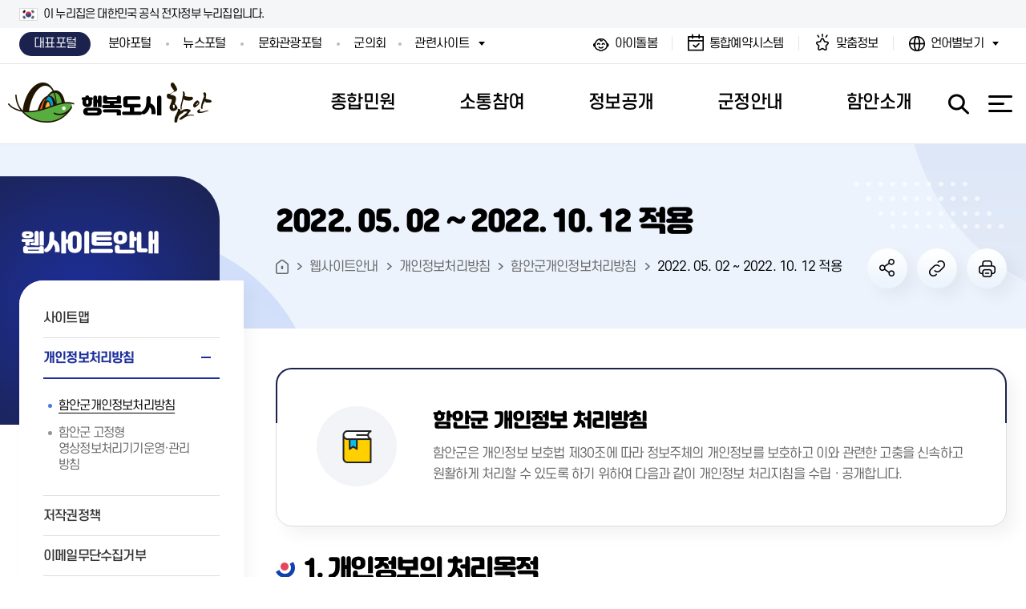

--- FILE ---
content_type: text/html;charset=UTF-8
request_url: https://www.haman.go.kr/02727/02729/02894.web
body_size: 22896
content:
<!DOCTYPE html>

<html lang="ko">
<head>
	
<!-- html_head -->
<meta charset="utf-8" />
<meta http-equiv="X-UA-Compatible" content="IE=edge" />
<meta name="viewport" content="width=device-width, initial-scale=1.0" />
<meta http-equiv="Pragma" content="no-cache" />
<meta http-equiv="Cache-Control" content="no-cache" />
<meta name="author" content="함안군청" />
<meta name="keywords" content="함안군청, 2022. 05. 02 ~ 2022. 10. 12 적용" />
<meta name="description" content="함안군청, 2022. 05. 02 ~ 2022. 10. 12 적용" />
<meta property="og:type" content="website">
<meta property="og:title" content="함안군청">
<meta property="og:description" content="함안군청, 2022. 05. 02 ~ 2022. 10. 12 적용">
<meta property="og:image" content="https://www.haman.go.kr/_res/portal/img/inc/logo@2x.png">
<meta property="og:url" content="https://www.haman.go.kr">
<script type="application/ld+json">
{
"@context": "https://schema.org",
"@type": "Person",
"name": "함안군",
"url": "https://www.haman.go.kr",
"sameAs": [
"https://www.youtube.com/@hamangun",
"https://blog.naver.com/arahaman",
"https://www.instagram.com/haman_official_/",
"https://www.facebook.com/hamangun2"
]
}
</script>
<title>2022. 05. 02 ~ 2022. 10. 12 적용 | 함안군청</title>
<link rel="stylesheet" type="text/css" href="/_res/portal/share/css/font.css" />
<link rel="stylesheet" type="text/css" href="/_res/portal/share/css/base.css" /><!-- Do not edit! -->
<link rel="stylesheet" type="text/css" href="/_res/portal/share/vendor/animate.css" /><!-- animate.css -->
<link rel="stylesheet" type="text/css" href="/_res/portal/share/css/all.css?ver=20250522" />
<link rel="stylesheet" type="text/css" href="/_res/portal/share/slick/slick.css" />
<link rel="stylesheet" type="text/css" href="/_res/portal/share/css/sub.css?ver=20250522" />
<link rel="stylesheet" type="text/css" href="/_res/portal/share/css/lib.css" />
<link rel="stylesheet" type="text/css" href="/_res/portal/share/css/lib1cp1.css" /><!-- /tp/ or /tp1/ ☆BBS+ -->
<link rel="stylesheet" type="text/css" href="/_res/portal/share/css/lib2.css?ver=20250528" /><!-- /lib2/ -->
<link rel="stylesheet" type="text/css" href="/_res/portal/share/css/content.css?ver=20250123" /><!-- ◆ 개별 -->
<link rel="stylesheet" type="text/css" href="/_res/portal/share/css/style.css?ver=20250123" /><!-- ◆ 개별 -->
<script src="/_res/portal/share/js/hammer.min.js"></script><!-- [IE9+] -->
<script src="/_res/portal/share/js/iscroll-min.js"></script>
<script src="/_res/portal/share/js/jquery-3.4.1.min.js"></script>
<script src="/_res/portal/share/js/jquery.easing.1.3.js"></script>
<!-- Do not edit! -->
<script src="/_res/portal/share/js/script_base.js?ver=20250522_1"></script>
<script src="/_res/portal/share/js/script_scroll1section1.js"></script>
<!-- /Do not edit! -->
<!-- slick -->
<script src="/_res/portal/share/slick/slick.min.js"></script>
<!-- 실행호출 -->
<script src="/_res/portal/share/js/script.js?ver=20250522"></script>
<!-- /html_head -->
<script src="/scms-static/includejs/sns_share_trackback.js"></script>
<script src="/scms-static/js/gen-caption.js"></script>
<script src="/scms-static/js/gen-no-image.js"></script>
<script src="https://developers.kakao.com/sdk/js/kakao.min.js"></script>
<script src="https://t1.kakaocdn.net/kakao_js_sdk/2.7.4/kakao.min.js" integrity="sha384-DKYJZ8NLiK8MN4/C5P2dtSmLQ4KwPaoqAfyA/DfmEc1VDxu4yyC7wy6K1Hs90nka" crossorigin="anonymous"></script>
<!-- es6.polifill.promise -->
<script src="/scms-static/js/es6-promise/es6-promise.min.js"></script>
<script src="/scms-static/js/es6-promise/es6-promise.auto.min.js"></script>
<!-- handlebars -->
<script src="/scms-static/js/handlebars/handlebars.min-v4.7.7.js"></script>
<!-- custom halper -->
<script src="/scms-static/js/handlebars/helper.js"></script>
<!-- handlebars tempalte loader -->
<script src="/scms-static/js/handlebars/handlebars.load_cache_template.js"></script>
<script src="/scms-static/js/axios/axios.min.js"></script>
<!-- for number format -->
<script src="/scms-static/includejs/numeral.min.js"></script>
<!-- for datetime format -->
<script src="/scms-static/includejs/moment.min.js"></script>
<script src="/scms-static/js/moment/moment-timezone-with-data-1970-2030.min.js"></script>
<script src="/scms-static/js/handlebars/popupzone.helper.js"></script>
<script src="/scms-static/cms/main/search_keyword.js"></script>
<!-- 날씨처리 -->
<script src="/scms-static/kr/data/weather/haman/weather-loader.js"></script>
<!-- 메인페이지 스크립트 -->
<script src="/scms-static/cms/main/haman.js?ver=20250123"></script>
	
</head>
<body class="site_haman lv1_02727 lv2_02729" 
	data-context="">

<div id="skipnav">
	<ul>
	<li><a href="#body">본문 바로가기</a></li>
	<li><a href="#tnb1">주 메뉴 바로가기</a></li>
	</ul>
</div>

<!-- #container -->
<div id="container">

<!-- header begin -->

<!-- #head -->
<header id="head" class="init">

  
	<!-- #head_s1 -->
	<div id="head_s1" class="clearfix">
<p class="nuri-text"><span class="t1">이 누리집은 대한민국 공식 전자정부 누리집입니다.</span></p>
		<div class="container">
          
        	<!-- gn1 -->          
<div id="gn1">
  <div id="gn1c">
    <ul>      
      <li class="portal" data-sitekey="haman"><a href="/main.web" title="선택됨">대표포털</a></li>
      <li class="yeyak" data-sitekey="yeyak"><a href="/yeyak.web" >통합예약</a></li>
      <li class="depart" data-sitekey="depart"><a href="/depart.web" >분야포털</a></li>
      <li class="news" data-sitekey="news"><a href="/news.web" >뉴스포털</a></li>
      <li class="tour" data-sitekey="tour"><a href="/tour.web" >문화관광포털</a></li>	
      <li class="council" data-sitekey="council"><a href="/council.web" >군의회</a></li>	
    </ul>
  </div>
</div>

<!-- 관련사이트 -->
<div id="site1">
  <a href="#site1c" class="toggle">관련사이트 <span class="blind">펼치기</span></a>
  <div id="site1c">
    <ul>
      <!--<li><a href="/council.web">군의회</a></li>-->
      <li><a href="/chirwonlib.web">군립칠원도서관</a></li>
      <li><a href="/art.web">문화예술회관</a></li>
      <li><a href="/museum.web">함안박물관</a></li>
      <li><a href="/literature.web">함안복합문학관</a></li>
      <li><a href="/yeyak.web">통합예약시스템</a></li>
    </ul>
    <a href="#site1c" class="b1 close"><span class="blind">관련사이트 접기</span></a>
  </div>
</div>			
<!-- 관련사이트 //-->          	<!-- gn1 //-->          
			
			<!-- gn2 -->			
	<div id="gn2">
    <ul>				
        <li class="baby1"><a href="/06768.web">아이돌봄</a></li>
      <li class="yeyak1"><a href="/yeyak.web" >통합예약시스템</a></li>
      <li class="my1"><a href="/02826.web">맞춤정보</a></li>
      <!-- <li class="town1"><a href="#town1info" class="toggle">동네정보</a></li> -->
      <li class="language">
        <a href="#lang1" class="toggle">언어별보기 <span class="blind">펼치기</span></a>
        <div id="lang1">
          <ul>
            <li><a href="/english.web">English</a></li>
            <li><a href="/chinese.web">中國語</a></li>
            <li><a href="/japanese.web">日本語</a></li>
            <li><a href="/mongolian.web">Монгол хэл</a></li>
          </ul>
          <a href="#lang1" class="b1 close"><span class="blind">언어별보기 접기</span></a>
        </div>
      </li>
    </ul>			
  </div>	
  <!-- gn2 //-->

  <!-- 동네정보 -->
  <div id="town1info" class="town1info">
    <div class="wrap1">
      <div class="hg1">
        <h3 class="h1">지도로 살펴보는 <span>함안군 동네정보</span></h3>
        <p class="t1">함안군은 416.60㎢의 면적에 <br />2읍 8면, 행정리256개 리로 구성되어 있습니다.</p>
      </div>
      <div class="town1map">
        <!-- 지도 -->
        <ul class="map1list">
          <li class="n1"><a href="#map1c1">가야읍</a></li>
          <li class="n2"><a href="#map1c2">칠원읍</a></li>
          <li class="n3"><a href="#map1c3">함안면</a></li>
          <li class="n4"><a href="#map1c4">군북면</a></li>
          <li class="n5"><a href="#map1c5">법수면</a></li>
          <li class="n6"><a href="#map1c6">대산면</a></li>
          <li class="n7"><a href="#map1c7">칠서면</a></li>
          <li class="n8"><a href="#map1c8">칠북면</a></li>
          <li class="n9"><a href="#map1c9">산인면</a></li>
          <li class="n10"><a href="#map1c10">여항면</a></li>
        </ul>
        <!-- 지도 //-->
        <div class="tg1">
          <div id="map1c1" class="cont">
            <h4 class="h1">가야읍</h4>
            <p class="t1">가야읍은 함안군의 중앙에 위치하여 동은 산인면, 서는 군북면, 남은 함안면, 북은 법수면에 연접해 있다.</p>
            <ul class="lst">
              <li class="addr">(52043)경상남도 함안군 가야읍 함안대로 505</li>
              <li class="tel">055-580-3051</li>
            </ul>
            <a href="/00571/00615/00618.web" class="b1 more"><span class="blind">가야읍 소개페이지</span>바로가기</a>
          </div>
          <div id="map1c2" class="cont">
            <h4 class="h1">칠원읍</h4>
            <p class="t1">칠원읍(漆原邑)은 함안군의 동북에 위치하며, 북으로 칠서, 칠북과 접하고, 동남쪽으로 창원시에 인접하고 있다.</p>
            <ul class="lst">
              <li class="addr">(52017)경상남도 함안군 칠원읍 원서로4</li>
              <li class="tel">055-580-3751</li>
            </ul>
            <a href="/00571/00615/00654.web" class="b1 more"><span class="blind">칠원읍 소개페이지</span>바로가기</a>
          </div>
          <div id="map1c3" class="cont">
            <h4 class="h1">함안면</h4>
            <p class="t1">군의 남쪽에 위치하며 남쪽으로 여항산과 봉화산, 광려산이 우뚝 솟아 남고북저의 분지형 지대를 이루며 배수가 원활해 풍수해가 없는 살기 좋은 고장이다.</p>
            <ul class="lst">
              <li class="addr">(52051)경상남도 함안군 함안면 성산로 15</li>
              <li class="tel">055-580-3151</li>
            </ul>
            <a href="/00571/00615/00683.web" class="b1 more"><span class="blind">함안면 소개페이지</span>바로가기</a>
          </div>
          <div id="map1c4" class="cont">
            <h4 class="h1">군북면</h4>
            <p class="t1">군북면은 함안군 서부에 위치하며 동은 가야읍, 서는 진주시, 남은 마산시, 북은 법수면과 의령군을 접하고 있으며 동서 8.1km, 남북 11.48km에 이르는 대단위 면으로서 군청소재지에서 서쪽으로 8.2km 지점에 있다.</p>
            <ul class="lst">
              <li class="addr">(52065)경상남도 함안군 군북면 지두2길 15</li>
              <li class="tel">055-580-3251</li>
            </ul>
            <a href="/00571/00615/00739.web" class="b1 more"><span class="blind">군북면 소개페이지</span>바로가기</a>
          </div>
          <div id="map1c5" class="cont">
            <h4 class="h1">법수면</h4>
            <p class="t1">함안군의 지세는 남고북저의 지형적 특색을 띠고 있다.</p>
            <ul class="lst">
              <li class="addr">(52056)경상남도 함안군 법수면 우거북길 16-3</li>
              <li class="tel">055-580-3351</li>
            </ul>
            <a href="/00571/00615/00770.web" class="b1 more"><span class="blind">법수면 소개페이지</span>바로가기</a>
          </div>
          <div id="map1c6" class="cont">
            <h4 class="h1">대산면</h4>
            <p class="t1">대산면은 경상남도의 중앙지점에 위치한 함안군의 북부지역에 위치하며, 의령군 지정면을 경계로 남강과, 창녕군 남지읍의 경계점 낙동강의 합류 지점에 위치하고 있다.</p>
            <ul class="lst">
              <li class="addr">(52011)경상남도 함안군 대산면 대산중앙로 176</li>
              <li class="tel">055-580-3451</li>
            </ul>
            <a href="/00571/00615/00799.web" class="b1 more"><span class="blind">대산면 소개페이지</span>바로가기</a>
          </div>
          <div id="map1c7" class="cont">
            <h4 class="h1">칠서면</h4>
            <p class="t1">칠서면은 함안군의 동북에 위치하며 동으로는 칠북면, 서는 대산면, 남으로는 칠원읍, 북은 낙동강을 경계로 창녕군 남지읍과 접해 있다.</p>
            <ul class="lst">
              <li class="addr">(52014)경상남도 함안군 칠서면 청계2길 35</li>
              <li class="tel">055-580-3551</li>
            </ul>
            <a href="/00571/00615/00831.web" class="b1 more"><span class="blind">칠서면 소개페이지</span>바로가기</a>
          </div>
          <div id="map1c8" class="cont">
            <h4 class="h1">칠북면</h4>
            <p class="t1">칠북면은 함안군의 동북부에 위치하고 군청소재지로부터 21.5km 정도의 거리에 있으며 동북이 높고 서남이 낮은 지역이다. 토질과 기후가 과수재배 적합하여 단감, 포도, 복숭아 등이 주 소득원으로 겨울 하우스 수박을 비롯하여 사계절 과일 생산을 하는 곳이다.</p>
            <ul class="lst">
              <li class="addr">(52006)경상남도 함안군 칠북면 칠북로 32</li>
              <li class="tel">055-580-3651</li>
            </ul>
            <a href="/00571/00615/00866.web" class="b1 more"><span class="blind">칠북면 소개페이지</span>바로가기</a>
          </div>
          <div id="map1c9" class="cont">
            <h4 class="h1">산인면</h4>
            <p class="t1">산인면은 농공병진된 지역으로 2차산업이 급성장하고 있으며, 동부에는 지난 '91년 산인특별농공단지가 조성되어 일반 기업들의 입주로 공업지역으로 발전하고 있다.</p>
            <ul class="lst">
              <li class="addr">(52049)경상남도 함안군 산인면 가야로 211</li>
              <li class="tel">055-580-3851</li>
            </ul>
            <a href="/00571/00615/00899.web" class="b1 more"><span class="blind">산인면 소개페이지</span>바로가기</a>
          </div>
          <div id="map1c10" class="cont">
            <h4 class="h1">여항면</h4>
            <p class="t1">여항면은 함안군의 최남단에 위치하면서 군내 최고봉을 자랑하는 여항산(770m)과 봉화산(649m)이 마주보며 남북으로 서북산(739m)이 창원시와 경계하여 동서로 뻗어져 지세는 서, 남, 동이 높고 북이 낮으며 3개의 고산을 기저로하여 해양성, 대륙성 기후가 맞닿아 양질미를 생산하게 하는 원동력이 되게 한다.</p>
            <ul class="lst">
              <li class="addr">(52073)경상남도 함안군 여항면 여항로 50</li>
              <li class="tel">055-580-3981</li>
            </ul>
            <a href="/00571/00615/00933.web" class="b1 more"><span class="blind">여항면 소개페이지</span>바로가기</a>
          </div>
        </div>
        <p class="info2">지도의 행정구역을 클릭하시면 <br />해당 행정구역을 확인하실 수 있습니다.</p>
      </div>
      <a href="#town1info" class="b1 close">동네정보 닫기</a>
    </div>
  </div>			
  <!-- 동네정보 //-->
  <script>
    $(function(){
    jQtabCont2('click', '.town1map', '.map1list li', 1, '.tg1 .cont');					
    $("#gn2 .town1 .toggle").on("click", function(){
    $("html").addClass("town1");
    });
    $(".town1info .wrap1 .b1.close").on("click", function(){
    $("html").removeClass("town1");
    });

    // 모바일에서 동네정보
    $("#mgn1link .b1.open").on("click", function(){
    $(this).addClass("on");
    $("#tnb1c").removeClass("on").removeAttr("tabindex");
    $("#town1info").addClass("open").show();
    return false;
    });
    $("#town1info .wrap1 .b1.close").on("click", function(){
    $("#town1info").removeClass("open").hide();
    $("#tnb1c").addClass("on").attr("tabindex","0");
    $("#mgn1link .b1.open").removeClass("on").focus();
    });
    });
  </script>
          	<!-- gn2 //-->                    
          
		</div>
	</div>
	<!-- #head_s1 //-->
  
	<!-- #head_s2 -->
	<div id="head_s2" class="clearfix">
		<!-- container -->
		<div class="container">

			<!-- logo -->
			<h1 id="logo">
				<a href="/haman.web" title="홈으로 이동">
					<img src="/_res/portal/img/inc/logo@2x.png" alt="행복도시 함안" />
				</a>
			</h1>
			<!-- /logo -->

			<!-- tnb1 [JS] -->
			<nav id="tnb1">
				<h2 class="blind">상단 메뉴</h2>
				<strong class="h1"><a href="#tnb1c" class="b1 toggle" role="button"><i class="ic1"></i> <span class="t1 blind">주 메뉴 펼치기</span></a></strong>
				<!-- tnb1c -->
				<div id="tnb1c"><div class="bg"></div>
				<!-- cont -->
				<div class="cont"><div class="bg"></div><!-- 20171018 ((( :before 는 클릭안되어 수정 -->
				
                  
					<!-- 모바일용 -->
                  <div class="gn1_mobile">
<!-- 언어별 보기 -->
  <div id="lang2" class="gn1c1">
    <a href="#lang2c1" class="toggle">
               	언어별보기
      	<span class="blind">펼침</span>   
    </a>
    <div id="lang2c1" class="gn1c2">
      <ul>
        <li><a href="/english.web">English</a></li>
        <li><a href="/chinese.web">中國語</a></li>
        <li><a href="/japanese.web">日本語</a></li>
        <li><a href="/mongolian.web">Монгол хэл</a></li>        
      </ul>
      <a href="#lang2c1" class="b1 close"><span class="blind">언어별보기 닫힘</span></a>							
    </div>
  </div>
  <!-- 언어별 보기// --><!-- 관련사이트 -->
  <div id="site2" class="gn1c1">
    <a href="#site2c1" class="toggle">관련사이트 <span class="blind">펼침</span></a>
    <div id="site2c1" class="gn1c2">
      <ul>
        <!-- li><a href="/council.web">군의회</a></li -->
        <li><a href="/chirwonlib.web">군립칠원도서관</a></li>
        <li><a href="/art.web">문화예술회관</a></li>
        <li><a href="/museum.web">함안박물관</a></li>
        <li><a href="/literature.web">함안복합문학관</a></li>
        <li><a href="/yeyak.web">통합예약시스템</a></li>
      </ul>
      <a href="#site2c1" class="b1 close"><span class="blind">관련사이트 닫힘</span></a>							
    </div>
  </div>				
  <!-- 관련사이트 //-->                  </div>
					<!-- 모바일용 //-->  
					
                    <!-- 모바일용 바로가기 -->
                    <div id="mgn1link" class="mgn1link">
                      <ul>
                        <li class="my"><a href="/02826.web">맞춤정보</a></li>
                        <li class="town"><a href="#town1info" class="b1 open">동네정보</a></li>
                      </ul>
                    </div>
                    <!-- 모바일용 바로가기 //-->      
                  
					<!-- d1 -->
					<div class="d1">
						<div class="bg"></div>
						<ul>
							<li class="m1">
								<a href="/00007.web"><span class="t1">종합민원</span></a>
								<div class="d2">
                                    <div class="hg1"><!-- 1차제목, 부제목 추가 -->
                                        <strong class="h1">종합민원</strong>
                                        <p class="t1">군민과 함께 만드는 행복도시 함안!</p>
                                        <i class="ic1"></i>
                                    </div>
									<ul>
										<li class="m1">
											<a href="/00007/00008.web"><span class="t1">민원안내</span></a>
											<div class="d3">
												<div class="bg"></div>
												<ul>
													<li class="m1">
														<a href="/00007/00008/00009.web">민원실안내</a>
													</li>
													<li class="m2">
														<a href="/00007/00008/00010.web">민원수수료안내</a>
													</li>
													<li class="m3">
														<a href="/00007/00008/00011.web">행정정보공동이용</a>
													</li>
													<li class="m4">
														<a href="/00007/00008/00012.web">구술전화민원안내</a>
													</li>
													<li class="m5">
														<a href="/00007/00008/00026.web">민원사무편람</a>
													</li>
													<li class="m6">
														<a href="https://www.110.go.kr/start.do" onclick="window.open(this.href);return false;" target="_blank" title="새 창에서열림 | 정부민원안내콜센터">정부민원안내콜센터</a>
													</li>
												</ul>
											</div>
										</li>
										<li class="m2">
											<a href="/00007/00013.web"><span class="t1">민원행정시책</span></a>
											<div class="d3">
												<div class="bg"></div>
												<ul>
													<li class="m1">
														<a href="/00007/00013/00014.web">민원1회방문</a>
													</li>
													<li class="m2">
														<a href="/00007/00013/00015.web">무인민원발급</a>
													</li>
													<li class="m3">
														<a href="/00007/00013/00016.web">인터넷민원발급</a>
													</li>
													<li class="m4">
														<a href="/00007/00013/00017.web">민원후견인제도</a>
													</li>
													<li class="m5">
														<a href="/00007/00013/00018.web">생활민원무료상담</a>
													</li>
													<li class="m6">
														<a href="/00007/00013/00019.web">어디서나민원제도</a>
													</li>
													<li class="m7">
														<a href="/00007/00013/00020.web">장애인민원택배제</a>
													</li>
													<li class="m8">
														<a href="/00007/00013/00021.web">사전심사청구</a>
													</li>
													<li class="m9">
														<a href="/00007/00013/00022.web">야간여권민원실</a>
													</li>
													<li class="m10">
														<a href="/00007/00013/00023.web">민원조정위원회</a>
													</li>
													<li class="m11">
														<a href="/00007/00013/00024.web">취약계층 우선배려창구 운영</a>
													</li>
												</ul>
											</div>
										</li>
										<li class="m3">
											<a href="/00007/00027.web"><span class="t1">분야별민원</span></a>
											<div class="d3">
												<div class="bg"></div>
												<ul>
													<li class="m1">
														<a href="/00007/00027/00028.web">여권발급안내</a>
													</li>
													<li class="m2">
														<a href="/00007/00027/00029.web">가족관계등록신고안내</a>
													</li>
													<li class="m3">
														<a href="/01080/01133/01210.web" onclick="window.open(this.href);return false;" target="_blank" title="새 창에서열림 | 자동차·건설기계등록민원">자동차·건설기계등록민원</a>
													</li>
												</ul>
											</div>
										</li>
										<li class="m4">
											<a href="/00007/00048.web"><span class="t1">지방세안내</span></a>
											<div class="d3">
												<div class="bg"></div>
												<ul>
													<li class="m1">
														<a href="/00007/00048/00049.web">지방세개요</a>
													</li>
													<li class="m2">
														<a href="/00007/00048/00050.web">구제제도안내</a>
													</li>
													<li class="m3">
														<a href="/00007/00048/00051.web">납기안내</a>
													</li>
													<li class="m4">
														<a href="/00007/00048/00052.web">전자신고납부</a>
													</li>
													<li class="m5">
														<a href="/00007/00048/00053.web">편리한납부제도</a>
													</li>
													<li class="m6">
														<a href="/00007/00048/00054.web">인터넷자동차공매</a>
													</li>
													<li class="m7">
														<a href="https://chatbot.wetax.go.kr/" onclick="window.open(this.href);return false;" target="_blank" title="새 창에서열림 | 지방세상담챗봇">지방세상담챗봇</a>
													</li>
												</ul>
											</div>
										</li>
										<li class="m5">
											<a href="/00007/00056.web"><span class="t1">전자민원</span></a>
											<div class="d3">
												<div class="bg"></div>
												<ul>
													<li class="m1">
														<a href="/00007/00056/00057.web">전자민원창구</a>
													</li>
													<li class="m2">
														<a href="https://www.gov.kr/portal/main/nologin" onclick="window.open(this.href);return false;" target="_blank" title="새 창에서열림 | 정부24">정부24</a>
													</li>
												</ul>
											</div>
										</li>
									</ul>
								</div>
							</li>
							<li class="m2">
								<a href="/00059.web"><span class="t1">소통참여</span></a>
								<div class="d2">
                                    <div class="hg1"><!-- 1차제목, 부제목 추가 -->
                                        <strong class="h1">소통참여</strong>
                                        <p class="t1">군민과 함께 만드는 행복도시 함안!</p>
                                        <i class="ic1"></i>
                                    </div>
									<ul>
										<li class="m1">
											<a href="/00059/06642.web"><span class="t1">함안소식</span></a>
											<div class="d3">
												<div class="bg"></div>
												<ul>
													<li class="m1">
														<a href="/00059/06642/06643.web">새소식</a>
													</li>
													<li class="m2">
														<a href="/00059/06642/06644.web">고시/공고</a>
													</li>
													<li class="m3">
														<a href="https://www.elis.go.kr/lgsltntc/lgsltNtcList?ctpvSggCd=48730" onclick="window.open(this.href);return false;" target="_blank" title="새 창에서열림 | 입법예고">입법예고</a>
													</li>
													<li class="m4">
														<a href="/00059/06642/06646.web">문화,교육,행사소식</a>
													</li>
													<li class="m5">
														<a href="/00059/06642/06647.web">시험정보</a>
													</li>
													<li class="m6">
														<a href="/00059/06642/06648.web">타기관소식</a>
													</li>
													<li class="m7">
														<a href="/00059/06642/06790.web">민생회복 소비쿠폰</a>
													</li>
												</ul>
											</div>
										</li>
										<li class="m2">
											<a href="/00059/00071.web"><span class="t1">민원신고센터</span></a>
											<div class="d3">
												<div class="bg"></div>
												<ul>
													<li class="m1">
														<a href="/00059/00071/00072.web">민원상담 및 신고</a>
													</li>
													<li class="m2">
														<a href="/00059/00071/02836.web">공무원부조리신고</a>
													</li>
													<li class="m3">
														<a href="/00059/00071/00076.web">청렴포털 부패공익신고</a>
													</li>
													<li class="m4">
														<a href="https://www.epeople.go.kr/index.jsp" onclick="window.open(this.href);return false;" target="_blank" title="새 창에서열림 | 예산낭비신고센터">예산낭비신고센터</a>
													</li>
													<li class="m5">
														<a href="/00059/00071/00078.web">행정규제신고</a>
													</li>
													<li class="m6">
														<a href="/00059/00071/00079.web">부정불량식품신고</a>
													</li>
													<li class="m7">
														<a href="/00059/00071/03637.web">환경신문고</a>
													</li>
													<li class="m8">
														<a href="/00059/00071/00082.web">안전신문고</a>
													</li>
													<li class="m9">
														<a href="https://www.better.go.kr/zz.main.PortalMain.laf" onclick="window.open(this.href);return false;" target="_blank" title="새 창에서열림 | 규제정보포털">규제정보포털</a>
													</li>
													<li class="m10">
														<a href="/00059/00071/00084.web">국무조정실규제신문고</a>
													</li>
													<li class="m11">
														<a href="https://www.osmb.go.kr/login/loginPage?menuSeq=18&topMenuSeq=17" onclick="window.open(this.href);return false;" target="_blank" title="새 창에서열림 | 지방기업규제애로신고센터">지방기업규제애로신고센터</a>
													</li>
												</ul>
											</div>
										</li>
										<li class="m3">
											<a href="/00059/00086.web"><span class="t1">참여마당</span></a>
											<div class="d3">
												<div class="bg"></div>
												<ul>
													<li class="m1">
														<a href="/00059/00086/00087.web">자유게시판</a>
													</li>
													<li class="m2">
														<a href="/00059/00086/00089.web">군민자유토론</a>
													</li>
													<li class="m3">
														<a href="/00059/00086/00090.web">군민제안</a>
													</li>
													<li class="m4">
														<a href="/00059/00086/00091.web">칭찬합시다</a>
													</li>
													<li class="m5">
														<a href="/00059/00086/00092.web">주민참여예산제안</a>
													</li>
													<li class="m6">
														<a href="/00059/00086/00094.web">관리계획 주민참여</a>
													</li>
													<li class="m7">
														<a href="/00059/00086/06691.web">설문조사</a>
													</li>
												</ul>
											</div>
										</li>
										<li class="m4">
											<a href="/00059/00096.web"><span class="t1">신청·모집안내</span></a>
											<div class="d3">
												<div class="bg"></div>
												<ul>
													<li class="m1">
														<a href="/00059/00096/00097.web">신청접수중</a>
													</li>
												</ul>
											</div>
										</li>
										<li class="m5">
											<a href="/00059/00355.web"><span class="t1">적극행정</span></a>
											<div class="d3">
												<div class="bg"></div>
												<ul>
													<li class="m1">
														<a href="/00059/00355/00356.web">적극행정이란?</a>
													</li>
													<li class="m2">
														<a href="/00059/00355/00357.web">적극행정 추진방안</a>
													</li>
													<li class="m3">
														<a href="/00059/00355/02842.web">적극행정공무원사례추천</a>
													</li>
													<li class="m4">
														<a href="/00059/00355/00359.web">적극행정알림소식</a>
													</li>
												</ul>
											</div>
										</li>
									</ul>
								</div>
							</li>
							<li class="m3">
								<a href="/00099.web"><span class="t1">정보공개</span></a>
								<div class="d2">
                                    <div class="hg1"><!-- 1차제목, 부제목 추가 -->
                                        <strong class="h1">정보공개</strong>
                                        <p class="t1">군민과 함께 만드는 행복도시 함안!</p>
                                        <i class="ic1"></i>
                                    </div>
									<ul>
										<li class="m1">
											<a href="/00099/00100.web"><span class="t1">행정정보</span></a>
											<div class="d3">
												<div class="bg"></div>
												<ul>
													<li class="m1">
														<a href="/00099/00100/00101.web">군정안내</a>
													</li>
													<li class="m2">
														<a href="/00099/00100/00105.web">행정규제개혁</a>
													</li>
													<li class="m3">
														<a href="/00099/00100/00113.web">함안군자치법규</a>
													</li>
													<li class="m4">
														<a href="/00099/00100/00137.web">인구증가시책</a>
													</li>
													<li class="m5">
														<a href="/00099/00100/00140.web">고향사랑기부제</a>
													</li>
													<li class="m6">
														<a href="/00099/00100/03630.web">행정서비스헌장</a>
													</li>
												</ul>
											</div>
										</li>
										<li class="m2">
											<a href="/00099/00146.web"><span class="t1">공공정보공개</span></a>
											<div class="d3">
												<div class="bg"></div>
												<ul>
													<li class="m1">
														<a href="/00099/00146/00147.web">정보공개제도안내</a>
													</li>
													<li class="m2">
														<a href="/00099/00146/00155.web">사전정보공표</a>
													</li>
													<li class="m3">
														<a href="/00099/00146/00170.web">업무추진비 공개</a>
													</li>
													<li class="m4">
														<a href="/00099/00146/06838.web">장기근속/퇴직(예정)자 집행내역</a>
													</li>
													<li class="m5">
														<a href="/00099/00146/00176.web">정보공개(문서)목록</a>
													</li>
													<li class="m6">
														<a href="https://www.open.go.kr/com/main/mainView.do" onclick="window.open(this.href);return false;" target="_blank" title="새 창에서열림 | 정보공개청구">정보공개청구</a>
													</li>
													<li class="m7">
														<a href="/00099/00146/00180.web">사전 컨설팅감사</a>
													</li>
													<li class="m8">
														<a href="/00099/00146/00181.web">상품권구매 및 사용내역 공개</a>
													</li>
													<li class="m9">
														<a href="/00099/00146/00182.web">위원회 공개</a>
													</li>
													<li class="m10">
														<a href="/00099/00146/06698.web">위원회 위원풀</a>
													</li>
													<li class="m11">
														<a href="/00099/00146/00353.web">감사결과공개</a>
													</li>
													<li class="m12">
														<a href="/00099/00146/00187.web">공공데이터개방</a>
													</li>
													<li class="m13">
														<a href="/00099/00146/00363.web">공유재산</a>
													</li>
													<li class="m14">
														<a href="https://eminwon.haman.go.kr/emwp/gov/mogaha/ntis/web/caf/mwwd/action/CafMwWdOpenAction.do?method=selectListAdmm&menu_id=CAFOPNWebAdmmOpenL&jndinm=CafMwWdOpenEJB&methodnm=selectListAdmm&context=NTIS" onclick="window.open(this.href);return false;" target="_blank" title="새 창에서열림 | 행정처분공개">행정처분공개</a>
													</li>
												</ul>
											</div>
										</li>
										<li class="m3">
											<a href="/00099/00185.web"><span class="t1">조직정보공개</span></a>
										</li>
										<li class="m4">
											<a href="/00099/00190.web"><span class="t1">예산결산정보</span></a>
											<div class="d3">
												<div class="bg"></div>
												<ul>
													<li class="m1">
														<a href="/00099/00190/00191.web">예산서</a>
													</li>
													<li class="m2">
														<a href="/00099/00190/00273.web">재정공시(예산)</a>
													</li>
													<li class="m3">
														<a href="/00099/00190/00284.web">재정공시(결산)</a>
													</li>
													<li class="m4">
														<a href="/00099/00190/00297.web">결산정보</a>
													</li>
													<li class="m5">
														<a href="/00099/00190/00315.web">지방공기업</a>
													</li>
													<li class="m6">
														<a href="/00099/00190/00318.web">예산설문조사결과</a>
													</li>
													<li class="m7">
														<a href="/00099/00190/00319.web">재정정보공개</a>
													</li>
													<li class="m8">
														<a href="/00099/00190/00325.web">정책연구용역</a>
													</li>
													<li class="m9">
														<a href="/00099/00190/03509.web">보조금</a>
													</li>
													<li class="m10">
														<a href="/00099/00190/03510.web">기금운용계획</a>
													</li>
												</ul>
											</div>
										</li>
										<li class="m5">
											<a href="/00099/00326.web"><span class="t1">정책실명제</span></a>
											<div class="d3">
												<div class="bg"></div>
												<ul>
													<li class="m1">
														<a href="/00099/00326/00327.web">정책실명제안내</a>
													</li>
													<li class="m2">
														<a href="/00099/00326/02863.web">국민신청실명제</a>
													</li>
													<li class="m3">
														<a href="/00099/00326/00329.web">주요정책목록</a>
													</li>
												</ul>
											</div>
										</li>
										<li class="m6">
											<a href="/00099/00330.web"><span class="t1">계약정보공개</span></a>
											<div class="d3">
												<div class="bg"></div>
												<ul>
													<li class="m1">
														<a href="/00099/00330/00331.web">발주계획</a>
													</li>
													<li class="m2">
														<a href="/00099/00330/00332.web">입찰정보</a>
													</li>
													<li class="m3">
														<a href="/00099/00330/00335.web">계약현황</a>
													</li>
													<li class="m4">
														<a href="/00099/00330/00341.web">대금지급</a>
													</li>
													<li class="m5">
														<a href="/00099/00330/00346.web">계약정보공개관리</a>
													</li>
													<li class="m6">
														<a href="/00099/00330/00349.web">알림정보</a>
													</li>
												</ul>
											</div>
										</li>
										<li class="m7">
											<a href="/00099/00360.web"><span class="t1">공공저작물</span></a>
											<div class="d3">
												<div class="bg"></div>
												<ul>
													<li class="m1">
														<a href="/00099/00360/00361.web">공공누리</a>
													</li>
													<li class="m2">
														<a href="/00099/00360/00362.web">추천 공공저작물</a>
													</li>
												</ul>
											</div>
										</li>
										<li class="m8">
											<a href="/00099/00115.web"><span class="t1">통계정보</span></a>
											<div class="d3">
												<div class="bg"></div>
												<ul>
													<li class="m1">
														<a href="/00099/00115/00116.web">함안군소개</a>
													</li>
													<li class="m2">
														<a href="/00099/00115/00130.web">통계연보E-Book</a>
													</li>
													<li class="m3">
														<a href="/00099/00115/00131.web">통계소식</a>
													</li>
													<li class="m4">
														<a href="/00099/00115/00135.web">유용한통계정보</a>
													</li>
													<li class="m5">
														<a href="/00099/00115/03619.web">함안군 사회조사</a>
													</li>
												</ul>
											</div>
										</li>
									</ul>
								</div>
							</li>
							<li class="m4">
								<a href="/00367.web"><span class="t1">군정안내</span></a>
								<div class="d2">
                                    <div class="hg1"><!-- 1차제목, 부제목 추가 -->
                                        <strong class="h1">군정안내</strong>
                                        <p class="t1">군민과 함께 만드는 행복도시 함안!</p>
                                        <i class="ic1"></i>
                                    </div>
									<ul>
										<li class="m1">
											<a href="/00367/00368.web"><span class="t1">청사안내도</span></a>
										</li>
										<li class="m2">
											<a href="/00367/00369.web"><span class="t1">행정조직도</span></a>
										</li>
										<li class="m3">
											<a href="/00419.web"><span class="t1">직원업무안내</span></a>
										</li>
										<li class="m4">
											<a href="/00367/00372.web"><span class="t1">부서 전화번호 안내</span></a>
											<div class="d3">
												<div class="bg"></div>
												<ul>
													<li class="m1">
														<a href="/00367/00372/00373.web">본청</a>
													</li>
													<li class="m2">
														<a href="/00367/00372/00392.web">직속기관</a>
													</li>
													<li class="m3">
														<a href="/00367/00372/00395.web">사업소</a>
													</li>
													<li class="m4">
														<a href="/00367/00372/00400.web">읍면</a>
													</li>
												</ul>
											</div>
										</li>
										<li class="m5">
											<a href="/00367/00411.web"><span class="t1">부서별 팩스번호</span></a>
										</li>
										<li class="m6">
											<a href="/00367/03562.web"><span class="t1">부서 안내</span></a>
											<div class="d3">
												<div class="bg"></div>
												<ul>
													<li class="m1">
														<a href="/00367/03562/00412.web">본청</a>
													</li>
													<li class="m2">
														<a href="/00367/03562/00526.web">직속기관</a>
													</li>
													<li class="m3">
														<a href="/00367/03562/00551.web">사업소</a>
													</li>
												</ul>
											</div>
										</li>
										<li class="m7">
											<a href="/00367/00570.web"><span class="t1">오시는길</span></a>
										</li>
										<li class="m8">
											<a href="/00367/00615.web"><span class="t1">읍면안내</span></a>
											<div class="d3">
												<div class="bg"></div>
												<ul>
													<li class="m1">
														<a href="/00367/00615/00616.web">가야읍</a>
													</li>
													<li class="m2">
														<a href="/00367/00615/00649.web">칠원읍</a>
													</li>
													<li class="m3">
														<a href="/00367/00615/00675.web">함안면</a>
													</li>
													<li class="m4">
														<a href="/00367/00615/00732.web">군북면</a>
													</li>
													<li class="m5">
														<a href="/00367/00615/00733.web">법수면</a>
													</li>
													<li class="m6">
														<a href="/00367/00615/00792.web">대산면</a>
													</li>
													<li class="m7">
														<a href="/00367/00615/00793.web">칠서면</a>
													</li>
													<li class="m8">
														<a href="/00367/00615/00858.web">칠북면</a>
													</li>
													<li class="m9">
														<a href="/00367/00615/00859.web">산인면</a>
													</li>
													<li class="m10">
														<a href="/00367/00615/00860.web">여항면</a>
													</li>
												</ul>
											</div>
										</li>
									</ul>
								</div>
							</li>
							<li class="m5">
								<a href="/00571.web"><span class="t1">함안소개</span></a>
								<div class="d2">
                                    <div class="hg1"><!-- 1차제목, 부제목 추가 -->
                                        <strong class="h1">함안소개</strong>
                                        <p class="t1">군민과 함께 만드는 행복도시 함안!</p>
                                        <i class="ic1"></i>
                                    </div>
									<ul>
										<li class="m1">
											<a href="/00571/00572.web"><span class="t1">함안안내</span></a>
											<div class="d3">
												<div class="bg"></div>
												<ul>
													<li class="m1">
														<a href="/00571/00572/00573.web">기본현황</a>
													</li>
													<li class="m2">
														<a href="/00571/00572/00574.web">자매결연도시</a>
													</li>
													<li class="m3">
														<a href="/00571/00572/00587.web">함안의역사</a>
													</li>
													<li class="m4">
														<a href="/00571/00572/00588.web">의료협약</a>
													</li>
												</ul>
											</div>
										</li>
										<li class="m2">
											<a href="/00571/00595.web"><span class="t1">함안상징</span></a>
											<div class="d3">
												<div class="bg"></div>
												<ul>
													<li class="m1">
														<a href="/00571/00595/00596.web">CIP</a>
													</li>
													<li class="m2">
														<a href="/00571/00595/00612.web">상징물</a>
													</li>
													<li class="m3">
														<a href="/00571/00595/00613.web">군민헌장</a>
													</li>
													<li class="m4">
														<a href="/00571/00595/00614.web">군민의노래</a>
													</li>
												</ul>
											</div>
										</li>
									</ul>
								</div>
							</li>
						</ul>
					</div>
					<!-- /d1 -->
                  
					<a href="#tnb1c" class="b2 close" role="button"><i class="ic1"></i> <span class="t1 blind">주 메뉴 닫기</span></a>
				</div>
				<!-- /cont -->				
				</div>
				<!-- /tnb1c -->
			</nav>
			<!-- /tnb1 -->
			
			<!-- gn1search -->
<!-- gn1search -->
			<div id="gn1search">
				<a href="#gn1search1c" class="b1 toggle">통합검색 펼치기</a>
				<div id="gn1search1c">
					<form action="/search.web" method="get" name="cfform1" id="cfform1">
						<fieldset>
                          	<div class="wrap1">
								<legend>함안의 <span>무</span><span>엇</span>이 궁금한가요?</legend>
								<input type="text" class="text" title="함안의 무엇이 궁금한가요?" name="sstring" />
                          	</div>
                            <div id="skeyword1">
                                <h3 class="h1">함안군 인기검색어입니다.</h3>
                                <!-- 검색어 내용 들어가는 곳 -->
                            </div>
							<button type="submit" class="b1 search" title="검색결과 새창열림"><span class="blind">검색</span></button>
						</fieldset>
					</form>
					<a href="#gn1search1c" class="b1 close"><span class="blind">통합검색 접기</span></a>
				</div>
			</div>		
			<script id="tmpl-gnb-keyword" type="text/x-handlebars-template">
              {{#if items}}
              <ul class="lst">
                {{#each items}}
                	{{#if link}}
                    <li><a href="{{link}}" target="_blank" title="새창열림" rel="noopener">{{keyword}}</a></li>
                    {{else}}
                    <li><a href="/search.web?sstring={{encodeURI keyword}}&amp;type=TOTAL" target="_blank" title="새창열림" rel="noopener">{{keyword}}</a></li>
                    {{/if}}
               	{{/each}}
              </ul>
              {{/if}}
			</script>
			<script>
            (function(){
				var template = Handlebars.compile($("#tmpl-gnb-keyword").html());
                axios.get('/json/fav/keywords.do', {params : {siteGubun : 'haman'}}
                ).then(function(response){
                    $("#skeyword1 h3").after(template({items : response.data}));
                });
              })();
			</script>
			<!-- gn1search //-->		
			
			<script>
				$(function(){
					var gn1search = $("#gn1search");
					$(".toggle", gn1search).on("click", function(){
						gn1search.addClass("on");	
					});
					$(".close", gn1search).on("click", function(){
						gn1search.removeClass("on");	
					});
					$("fieldset", gn1search).on("click focusin", function(){
						$(this).addClass("on");
					}).on("focusout", function(){
						$(this).removeClass("on");						
					});					
				});
			</script>			<!-- gn1search //-->		
			
			  <!-- 사이트맵 -->
              <a href="/02727/02728.web" class="b1 sitemap"><span class="blind">본청 사이트맵 바로가기</span></a>
			  <!-- 사이트맵 //-->


		</div>
		<!-- /container -->
	</div>
	<!-- /#head_s2 -->

</header>
<!-- /#head -->

<!-- wrap -->
<div id="wrap">
<div class="container clearfix">





<!-- #sidebar -->
<aside id="sidebar" class="init" role="navigation" aria-label="사이드 메뉴">
<h2 id="side_title"><span class="t1">웹사이트안내</span></h2>
<!-- snb1 [JS] -->
<div id="snb1" class="snb1">
<!-- d2 -->
<div class="d2">
<ul data-action="accordion">
<li class="m1">
<a href="/02727/02728.web" ><span> 사이트맵 </span></a>
</li>
<li class="m2 on">
<a href="/02727/02729.web" title="선택됨" ><span> 개인정보처리방침 </span></a>
<div class="d3">
<ul>
<li class="m1 on"><a href="/02727/02729/02730.web">함안군개인정보처리방침</a></li>
<li class="m2"><a href="/02727/02729/02731.web">함안군 고정형 영상정보처리기기운영·관리 방침</a></li>
</ul>
</div>
</li>
<li class="m3">
<a href="/02727/02732.web" ><span> 저작권정책 </span></a>
</li>
<li class="m4">
<a href="/02727/02734.web" ><span> 이메일무단수집거부 </span></a>
</li>
<li class="m5">
<a href="/02727/02735.web" ><span> 배너존 </span></a>
</li>
<li class="m6">
<a href="/02727/02737.web" ><span> 웹접근성품질마크 </span></a>
<div class="d3">
<ul>
<li class="m1"><a href="/02727/02737/06771.web">2025년</a></li>
<li class="m2"><a href="/02727/02737/02896.web">2024년</a></li>
<li class="m3"><a href="/02727/02737/02738.web">2023년</a></li>
<li class="m4"><a href="/02727/02737/02739.web">2022년</a></li>
<li class="m5"><a href="/02727/02737/02740.web">2021년</a></li>
<li class="m6"><a href="/02727/02737/02741.web">2020년</a></li>
<li class="m7"><a href="/02727/02737/02742.web">2019년</a></li>
<li class="m8"><a href="/02727/02737/02743.web">2018년</a></li>
<li class="m9"><a href="/02727/02737/02744.web">2017년</a></li>
<li class="m10"><a href="/02727/02737/02745.web">2016년</a></li>
<li class="m11"><a href="/02727/02737/02746.web">2015년</a></li>
<li class="m12"><a href="/02727/02737/02747.web">2014년</a></li>
<li class="m13"><a href="/02727/02737/02748.web">2013년</a></li>
</ul>
</div>
</li>
<li class="m7">
<a href="/02727/06650.web" ><span> 화면, 폰트, 본인인증 오류시 조치방법 안내 </span></a>
</li>
</ul>
</div>
<!-- /d2 -->
</div>
<!-- /snb1 -->
<script>/*<![CDATA[*/
/** ◇◆ 사이드메뉴동작. 20190920. MoonYoungshin.
*/
(function(){
$(function(){
$('#snb1 a+div').prev().parent().addClass('hasSub'); // 하위메뉴 있는거 표시
addOnNav(); // 현재활성1·2·3·4차
});
}());
/*]]>*/</script>
</aside>
<!-- /#sidebar -->


<!-- #body -->
<article id="body">
<!-- container -->
<div class="container clearfix">

<!-- #forPrint --><hr class="dpn" />
<div id="forPrint">


<!-- #body_head -->
<div id="body_head" class="init">
<!-- body_head_s1 -->
<div id="body_head_s1">
<!-- container -->
<div class="container clearfix">
<!-- body_title -->
<div id="body_title">
<h1 class="hb1 h1">2022. 05. 02 ~ 2022. 10. 12 적용</h1>
</div>
<!-- body_title //-->
<!-- location1 -->
<div id="location1">
<div class="breadcrumb clearfix">
<ol class="cont">
<li><a href='/edu.web' class='home' title='홈'>HOME</a></li>
<li><a href="/02727.web">웹사이트안내</a></li>
<li><a href="/02727/02729.web">개인정보처리방침</a></li>
<li><a href="/02727/02729/02730.web">함안군개인정보처리방침</a></li>
<li><a href="/02727/02729/02894.web">2022. 05. 02 ~ 2022. 10. 12 적용</a></li>
</ol>
</div>
</div>
<!-- /location1 -->
<script>
$("title").text(
$("#location1 a").filter(function(){
return this.text != $("#body_title h1").text();
}).map(function(){
return this.text;
}).get().join(" > ") + " > " + $("#body_title h1").text()
);
</script>
<!-- bn1 -->
<div id="bn1">
<ul>
<li class="m share1">
<a href="#bn1share1" class="m toggle" role="button"><span class="t1 blind">공유 목록열기</span></a>
<div id="bn1share1">
<ul>
<li class="m facebook"><button type="button" id="bt1facebook" title="새창열림"><span class="blind">페이스북 공유하기</span></button></li>
<li class="m twitter"><button type="button" id="bt1twitter" title="새창열림"><span class="blind">X(엑스) 공유하기</span></button></li>
<li class="m blog"><button type="button" id="bt1naverblog" title="새창열림"><span class="blind">네이버블로그 공유하기</span></button></li>
<li class="m kakaotalk"><button type="button" id="bt1kakaolink" title="새창열림"><span class="blind">카카오톡으로 공유</span></button></li>
</ul>
<a href="#bn1share1" class="m close" role="button"><span class="blind">공유 목록닫기</span></a>
</div>
</li>
<li class="m link"><button type="button" onclick="copy_trackback();"><span class="blind">링크 공유 (링크 주소 복사)</span></button></li>
<li class="m print"><button type="button" onclick="window.print(); return false;"><span class="blind">본문 인쇄</span></button></li>
</ul>
</div>
<!-- /bn1 -->
</div>
<!-- /container -->
</div>
<!-- /body_head_s1 -->
</div>
<!-- /#body_head -->

<!-- body_content -->
<div id="body_content" class="body_content">
<!-- container -->
<div class="container clearfix">







<!-- panel1 -->
<div class="panel1 hue5 clearfix">
	<i class="deco1"></i>
	<div class="body1">
		<strong class="h1">함안군 개인정보 처리방침</strong>
		<p class="t1">함안군은 개인정보 보호법 제30조에 따라 정보주체의 개인정보를 보호하고 이와 관련한 고충을 신속하고 원활하게 처리할 수 있도록 하기 위하여 다음과 같이 개인정보 처리지침을 수립 · 공개합니다.</p>
	</div>
</div>
<!-- /panel1 -->


<h2 class="hb1 h2">1. 개인정보의 처리목적</h2>
<ul class="b0">
<li>① 함안군은 다음의 목적을 위하여 개인정보를 처리합니다. 처리하고 있는 개인정보는 다음의 목적 이외의 용도로는 이용되지 않으며, 이용 목적이 변경되는 경우에는 개인정보 보호법 제18조에 따라 별도의 동의를 받는 등 필요한 조치를 이행할 예정입니다.
<ul class="bu">
<li>홈페이지 실명인증(휴대폰 인증, 아이핀 인증)
<ul class="bu bu1">
<li>함안군 홈페이지 게시판 이용을 위한 본인 식별·인증, 제한적 본인 확인제 시행에 따른 본인확인, 서비스 부정이용 방지의 목적으로 개인정보를 처리합니다.</li>
</ul>
</li>
<li>민원사무 처리
<ul class="bu bu1">
<li>민원인의 신원 확인, 민원사항 확인, 사실조사를 위한 연락 · 통지, 처리결과 통보 등의 목적으로 개인정보를 처리합니다.</li>
</ul>
</li>
</ul>
</li>
<li>② 함안군은 법령의 규정과 정보주체의 동의에 의해서만 개인정보 수집 · 보유하며, 개인정보 보호법 제32조에 따라 등록 · 공개하는 개인정보파일 보유 현황은 다음과 같습니다.</li>
</ul>

<div class="cont1box1">
<p class="info2">개인정보파일 등록사항 공개는 행정안전부  개인정보보호 종합지원 포털(<a href="http://www.privacy.go.kr" target="_blank" title="새창열림" class="ico-win">www.privacy.go.kr</a>) → 개인정보민원 → 개인정보열람등 요구 → 개인정보파일 목록검색 메뉴를 활용해주시기 바랍니다</p>
</div>


<h2 class="hb1 h2">2. 개인정보의 처리 및 보유기간</h2>
<ul class="b0">
<li>함안군은 법령에 따른 개인정보 보유 · 이용기간 또는 정보주체로부터 개인정보를 수집 시에 동의 받은 개인정보 보유 · 이용기간 내에서 개인정보를 처리 · 보유합니다.</li>
<li>각각의 개인정보 처리 및 보유 기간은 다음과 같습니다.
<ul class="bu">
<li>함안군홈페이지 실명인증(휴대폰 인증, 아이핀 인증) : 제한적 본인확인 목적이 달성된 경우</li>
<li>민원사무 처리 : 민원처리 종료 후 3년</li>
</ul>
</li>
</ul>

<h2 class="hb1 h2">3. 처리하는 개인정보 항목</h2>
<p>함안군은 다음의 개인정보 항목을 처리하고 있습니다.</p>

<ul class="b0">
<li>홈페이지 실명 인증
<ul class="bu">
<li>홈페이지 실명인증(휴대폰 인증) : 성명, 생년월일, 성별, 전화번호</li>
<li>홈페이지 실명인증(아이핀 인증) : 아이핀번호</li>
</ul>
</li>
<li>민원사무 처리
<ul class="bu">
<li>필수항목 : 성명, 비밀번호, 전화번호, 주소</li>
<li>선택항목 : 이메일주소, 핸드폰번호</li>
</ul>
</li>
<li>인터넷 서비스 이용과정에서 아래 개인정보 항목이 자동으로 생성되어 수집될 수 있습니다
<ul class="bu">
<li>IP주소, 쿠키, 서비스 이용기록, 방문기록, 불량 이용기록</li>
</ul>
</li>
</ul>


<h2 class="hb1 h2">4. 개인정보의 제3자 제공에 관한 사항</h2>
<ul class="b0">
<li>① 함안군은 정보주체의 개인정보를 개인정보의 처리 목적에서 명시한 범위 내에서만 처리하며, 정보주체의 동의, 법률의 특별한 규정 등 개인정보 보호법 제17조 및 제18조에 해당하는 경우에만 최소한의 항목으로 제한하여 개인정보를 제3자에게 제공합니다.</li>
<li>② 함안군은 다음의 경우를 제외하고는 정보주체의 사전 동의 없이는 본래의 목적 범위를 초과하여 처리하거나 제3자에게 제공하지 않습니다.
<ul class="bu">
<li>1. 정보주체로부터 별도의 동의를 받은 경우</li>
<li>2. 다른 법률에 특별한 규정이 있는 경우</li>
<li>3. 정보주체 또는 그 법정대리인이 의사표시를 할 수 없는 상태에 있거나 주소불명 등으로 사전 동의를 받을 수 없는 경우로서 명백히 정보주체 또는 제3자의 급박한 생명, 신체, 재산의 이익을 위하여 필요하다고 인정되는 경우</li>
<li>4. 통계작성 및 학술연구 등의 목적을 위하여 필요한 경우로서 특정 개인을 알아볼 수 없는 형태로 개인정보를 제공하는 경우</li>
<li>5. 개인정보를 목적 외의 용도로 이용하거나 이를 제3자에게 제공하지 아니하면 다른 법률에서 정하는  소관 업무를 수행할 수 없는 경우로서 보호위원회의 심의 · 의결을 거친 경우</li>
<li>6. 조약, 그 밖의 국제협정의 이행을 위하여 외국정부 또는 국제기구에 제공하기 위하여 필요한 경우</li>
<li>7. 범죄의 수사와 공소의 제기 및 유지를 위하여 필요한 경우</li>
<li>8. 법원의 재판업무 수행을 위하여 필요한 경우</li>
<li>9. 형(刑) 및 감호, 보호처분의 집행을 위하여 필요한 경우</li>
</ul>
</li>
<li>③개인정보의 제3자 제공사항은 다음과 같습니다. <a href="/data/portal/hwp/privacy01_2022_hwp01.hwp" class="button base t1ic1 mgtb0 small"><span class="t1">개인정보 제3자 제공현황</span><i class="ic1 bsContain download"></i></a></li>
<li>④ 부서별 관리책임자는 개인정보를 목적 외의 용도로 제3자에게 제공하는 경우에는 개인정보를 제공받는 자에게 이용 목적, 이용 방법, 이용 기간 그 밖에 필요한 사항에 대하여 제한을 하거나, 개인정보의 안전성 확보를 위하여 필요한 조치를 마련하도록 요청하여야 한다. 이 경우 요청을 받은 자는 개인정보의 안전성 확보를 위하여 필요한 조치를 하여야 한다.</li>
</ul>


<h2 class="hb1 h2">5. 개인정보 처리업무의 위탁에 관한 사항</h2>
<ul class="b0">
<li>① 함안군은 개인정보 처리 업무를 위탁하는 경우 개인정보보호법 제26조에 의하여 다음의 내용이 포함된 문서에 의해 처리하고 실태점검도 실시하고 있습니다.
<ul class="bu">
<li>1. 위탁업무 수행 목적 외 개인정보의 처리 금지에 관한 사항</li>
<li>2. 개인정보의 기술적 · 관리적 보호조치에 관한 사항</li>
<li>3. 위탁업무의 목적 및 범위</li>
<li>4. 재위탁 제한에 관한 사항</li>
<li>5. 개인정보에 대한 접근 제한 등 안전성 확보 조치에 관한 사항</li>
<li>6. 위탁업무와 관련하여 보유하고 있는 개인정보의 관리현황 점검 등 감독에 관한 사항</li>
<li>7. 수탁기관에서 준수하여야 할 의무를 위반한 경우의 손해배상 등 책임에 관한 사항</li>
</ul>
</li>
<li>② 위탁업무의 내용이나 수탁자가 변경될 경우에는 지체 없이 본 개인정보 처리방침을 통하여 공개하도록 하겠습니다.</li>
<li>③ 개인정보를 위탁하는 사항은 다음과 같습니다. <a href="/data/portal/hwp/privacy01_2021_hwp02.hwp" class="button t1ic1 base mgtb0 small"><span class="t1">개인정보 위탁처리 현황</span><i class="ic1 bsContain download"></i></a></li>
</ul>


<h2 class="hb1 h2">6. 개인정보의 파기 절차 및 방법에 관한 사항</h2>
<ul class="b0">
<li>① 함안군은 개인정보 보유기간의 경과, 처리목적 달성 등 개인정보가 불필요하게 되었을 때에는 지체 없이 해당 개인정보를 파기합니다.</li>
<li>② 정보주체로부터 동의 받은 개인정보 보유기간이 경과하거나 처리목적이 달성되었음에도 불구하고 다른 법령에 따라 개인정보를 계속 보존하여야 하는 경우에는, 해당 개인정보(또는 개인정보파일)을 별도의 데이터베이스(DB)로 옮기거나 보관 장소를 달리하여 보존합니다.</li>
<li>③ 개인정보 파기의 절차 및 방법은 다음과 같습니다.
<ul class="bu">
<li>파기절차 : 함안군은 파기하여야 하는 개인정보(또는 개인정보파일)에 대해 개인정보 파기계획을 수립하여 파기합니다. 함안군은 파기 사유가 발생한 개인정보(또는 개인정보파일)을 선정하고, 함안군은 개인정보 보호책임자의 승인을 받아 개인정보(또는 개인정보파일)을 파기합니다.</li>
<li>파기방법 : 함안군은 전자적 파일 형태로 기록․저장된 개인정보는 기록을 재생할 수 없도록 로우레밸포멧(Low Level Format) 등의 방법을 이용하여 파기하며, 종이 문서에 기록 · 저장된 개인정보는 분쇄기로 분쇄하거나 소각하여 파기합니다.</li>
</ul>
</li>
</ul>


<h2 class="hb1 h2">7. 정보주체와 법정대리인의 권리 · 의무 및 그 행사방법에 관한 사항</h2>
<ul class="b0">
<li>① 정보주체는 함안군에 다음과 같은 권리를 행사 할 수 있으며, 만14세 미만 아동의 법정대리인의 그 아동의 개인정보에 대한 열람, 정정 · 삭제, 처리정지를 요구할 수 있습니다.
<ul class="bu">
<li><strong>개인정보 열람요구 </strong><br /> 함안군에서 보유하고 있는 개인정보파일은 「개인정보보호법」제35조(개인정보의 열람)에 따라 자신의 개인정보에 대한 열람을 요구할 수 있습니다. 다만, 개인정보 열람 요구는 법 제35조4항에 의하여 다 음과 같이 제한될 수 있습니다.
<ul class="bu bu1">
<li>가. 법률에 따라 열람이 금지되거나 제한되는 경우</li>
<li>나. 다른 사람의 생명 · 신체를 해할 우려가 있거나 다른 사람의 재산과 그 밖의 이익을 부당하게 침해 할 우려가 있는 경우</li>
<li>다. 공공기관이 다음 각 목의 어느 하나에 해당하는 업무를 수행할 때 중대한 지장을 초래하는 경우
<ul class="bu bu2">
<li>조세의 부과 · 징수 또는 환급에 관한 업무</li>
<li>「초 · 중등교육법」및「고등교육법」에 따른 각급 학교, 「평생교육법」에 따른 평생교육시설, 그 밖의 다른 법률에 따라 설치 된 고등교육기관에서의 성적 평가 또는 입학자 선발에 관한 업무</li>
<li>학력 · 기능 및 채용에 관한 시험, 자격 심사에 관한 업무</li>
<li>보상금 · 급부금 산정 등에 대하여 진행 중인 평가 또는 판단에 관한 업무</li>
<li>다른 법률에 따라 진행 중인 감사 및 조사에 관한 업무</li>
</ul>
</li>
</ul>
</li>
<li><strong>개인정보 정정·삭제 요구</strong><br /> 함안군에서 보유하고 있는 개인정보파일은 「개인정보보호법」제36조(개인정보의 정정 · 삭제)에 따라 정정 · 삭제를 요구할 수 있습니다. 다만, 다른 법령에서 그 개인정보가 수집 대상으로 명시되어 있는 경우에는 그 삭제를 요구 할 수 없습니다.</li>
<li><strong>개인정보 처리정지 요구 </strong><br /> 함안군에서 보유하고 있는 개인정보파일은 「개인정보보호법」제37조(개인정보의 처리정지 등)에 따라 처리정지를 요구할 수 있습니다. 다만, 개인정보 처리정지 요구 시 법 제37조2항에 의하여 처리정지 요구가 거절될 수 있습니다.
<ul class="bu bu1">
<li>가. 법률에 특별한 규정이 있거나 법령상 의무를 준수하기 위하여 불가피한 경우</li>
<li>나. 다른 사람의 생명 · 신체를 해할 우려가 있거나 다른 사람의 재산과 그 밖의 이익을 부당하게 침해 할 우려가 있는 경우</li>
<li>다. 공공기관이 개인정보를 처리하지 아니하면 다른 법률에서 정하는 소관 업무를 수행할 수 없는 경우</li>
<li>라. 개인정보를 처리하지 아니하면 정보주체와 약정한 서비스를 제공하지 못하는 등 계약의 이행이 곤란한 경우로서 정보주체가 그 계약의 해지 의사를 명확하게 밝히지 아니한 경우</li>
</ul>
</li>
</ul>
</li>
<li>② 위의 4개항에 따른 권리 행사는 개인정보보호 종합지원 포털 '웹사이트(<a href="http://privacy.go.kr" target="_blank" title="새창열림" class="ico-win">privacy.go.kr</a>)를 통해 온라인 신청 또는 서면, 전화, 전자우편, 모사전송(FAX) 등을 통하여 하실 수 있으며 함안군은 이에 대해 지체 없이 조치하겠습니다.
<p class="info2">개인정보보호 종합지원 포털 → 개인정보 민원 → 개인정보 열람 등 요구(공공아이핀을 통한 실명인증)</p>
</li>
<li>③ 정보주체가 개인정보의 오류 등에 대한 정정 또는 삭제를 요구한 경우에는 함안군은 정정 또는 삭 제를 완료할 때까지 당해 개인정보를 이용하거나 제공하지 않습니다.</li>
<li>④ 개인정보 보호 권리 행사는 정보주체의 법정대리인이나 위임을 받은 자 등 대리인을 통하여 하실 수 있습니다. 이 경우 개인정보 보호법 시행규칙 별지 제11호 서식에 따른 위임장을 제출하셔야 합니다.</li>
<li>⑤ 정보주체는 개인정보 보호법 등 관계법령을 위반하여 함안군이 처리하고 있는 정보주체 본인이나 타인의 개인정보 및 사생활을 침해하여서는 아니 됩니다.</li>
</ul>




<h2 class="hb1 h2">8. 개인정보의 안전성 확보조치에 관한 사항</h2>
<ul class="b0">
<li>① 함안군은 개인정보의 안전성 확보를 위해 다음과 같은 조치를 취하고 있습니다.
<ul class="bu">
<li>1. 개인정보 내부관리계획 수립 · 시행 개인정보의 안전한 처리를 위하여 내부관리계획을 수립하고 시행하고 있습니다.</li>
<li>2. 정보주체의 개인정보를 취급하는 직원을 대상으로 개인정보의 안전한 관리를 위한 교육을 실시하고 있습니다.</li>
<li>3. 접근권한 제한 개인정보를 처리하는 시스템에 대한 접근 권한을 업무수행에 필요한 최소한의 범위로 차등부여하며, 권한 부여 · 변경 또는 말소에 대한 기록을 최소 3년간 보관하고 있습니다.</li>
<li>4. 접속기록의 보관 개인정보처리시스템에 접속한 기록(개인정보 입출력 및 수정사항, 데이터 접근내역)을 최소 1년 이상 보관 관리하고 있습니다.</li>
<li>5. 고유식별정보 등의 암호화 고유식별정보 등 개인정보는 저장되거나 전송 시 암호화 등의 보호조치를 하여 안전하게 저장 및 관리되고 있습니다.</li>
<li>6. 보안프로그램 설치 악성프로그램 등에 의한 개인정보 유출 등을 방지하기 위해 보안프로그램을 설치하고 주기적으로 업데이트를 실시하고 있습니다.</li>
<li>7. 전산실, 자료보관실 등의 접근통제 개인정보를 보관하고 있는 개인정보시스템은 출입통제 장소에 두고 출입통제 절차를 수립 · 운영하고 있으며, 개인정보가 포함된 서류 등은 잠금장치가 있는 안전한 장소에 보관하고 있습니다.</li>
</ul>
</li>
</ul>
<h2 class="hb1 h2">9. 개인정보 자동 수집 장치의 설치·운영 및 거부에 관한 사항</h2>
<ul class="b0">
<li>함안군은 이용자에게 개별적인 맞춤서비스를 제공하기 위해 이용정보를 저장하고 수시로 불러오는 ‘쿠키(cookie)를 사용합니다.</li>
<li>쿠키는 웹사이트를 운영하는데 이용되는 서버(http)가 이용자의 컴퓨터 브라우저에게 보내는 소량의 정보이며 이용자의 PC 내의 하드디스크에 저장되기도 합니다. 
<ul class="bu">
<li>쿠키의 사용목적 : 이용자가 방문한 각 서비스와 웹사이트에 대한 방문 및 이용형태, 보안접속 여부 등을 파악하여 이용자에게 최적화된 정보 제공을 위해 사용됩니다.</li>
<li>쿠키의 설치·운영 및 거부 : 이용자는 쿠키 저장을 다음과 같이 거부할 수 있습니다. 웹브라우저 상단의 [도구] → [인터넷 옵션] → 개인정보 메뉴의 [고급] → 쿠키 차단 설정</li>
<li>쿠키 저장을 거부할 경우 맞춤형 서비스 이용에 어려움이 발생할 수 있습니다.</li>
</ul>

</li>
</ul>


<h2 class="hb1 h2">10. 개인정보 보호책임자에 관한 사항</h2>
<ul class="b0">
<li>① 함안군은 개인정보 처리에 관한 업무를 총괄해서 책임지고, 개인정보 처리와 관련한 정보주체의 불만처리 및 피해구제 등을 위하여 아래와 같이 개인정보 보호책임자를 지정하고 있습니다.
<ul class="bu">
<li>개인정보 보호책임자 : 행정국장 전호열

</li>
<li>개인정보 보호 담당부서
<ul class="bu bu1">
<li>부서명 : 행정과</li>
<li>담당자 : 전산정보담당 개인정보담당자</li>
<li>연락처 : <a href="tel:055-580-2121" title="전화걸기">055-580-2121</a>, muterdo4@korea.kr, 팩스 : 055-580-2119</li>
</ul>
</li>
</ul>
</li>
<li>② 정보주체께서는 함안군의 서비스를 이용하시면서 발생한 모든 개인정보 보호 관련 문의, 불만처리, 피해구제 등에 관한 사항을 개인정보 보호책임자 및 담당부서로 문의하실 수 있습니다. 함안군은 정보주체의 문의에 대해 지체 없이 답변 및 처리해드릴 것입니다.</li>
</ul>


<h2 class="hb1 h2">11. 개인정보 열람청구</h2>
<ul class="b0">
<li>① 정보주체는 개인정보 보호법 제35조에 따른 개인정보의 열람 청구를 아래의 부서에 할 수 있습니다. 함안군은 정보주체의 개인정보 열람청구가 신속하게 처리되도록 노력하겠습니다.
<ul class="bu">
<li>개인정보 열람청구 접수·처리 부서
<ul class="bu bu1">
<li>부서명 : 행정과</li>
<li>담당자 : 전산정보담당 개인정보담당자</li>
<li>연락처 : <a href="tel:055-580-2124" title="전화걸기">055-580-2124</a>, muterdo4@korea.kr, 팩스 : 055-580-2119</li>
</ul>
</li>
</ul>
</li>
<li>② 정보주체께서는 제1항의 열람청구 접수․처리부서 이외에, 행정안전부의  '개인정보보호 종합지원 포털' 웹사이트(<a href="http://www.privacy.go.kr" target="_blank" title="새창열림" class="ico-win">www.privacy.go.kr</a>)를 통하여서도 개인정보 열람청구를 하실 수 있습니다.
<ul class="bu">
<li>행정안전부 개인정보보호 종합지원 포털(<a href="http://www.privacy.go.kr" target="_blank" title="새창열림" class="ico-win">www.privacy.go.kr</a>) → 개인정보 민원 → 개인정보 열람등 요구 (실명인증 필요)</li>
</ul>
</li>
<li>③ 정보주체께서는 개인정보 열람 등의 청구에 대한 처리결과에 불만족하실 경우, 이의를 제기하실 수 있으며 이 경우 아래 절차에 따라 처리됩니다.
<ul class="bu">
<li>1. 함안군은 열람등 요구에 대한 연기 또는 거절 시 요구받은 날로부터 10일 이내에 정당한 사유 및 이의제기 방법 등을 결과 통지서로 통지</li>
<li>2. 정보주체는 열람 등 권리보장에 대한 요구에 대해 연기 또는 거절 조치에 대하여 불복이 있는 경우 함안군(개인정보취급자, 개인정보보호책임자 등)에 이의제기 신청</li>
<li>3. 함안군은 정보주체의 이의제기 내용에 대해 관련 법령 등을 정확하고 면밀하게 검토 후 정보주체에게 이의제기를 받은 날로부터 10일 이내에 결과 통보</li>
</ul>
</li>
</ul>



<h2 class="hb1 h2">12. 권익침해 구제방법</h2>
<p>정보주체는 아래의 기관에 대해 개인정보 침해에 대한 피해구제, 상담 등을 문의하실 수 있습니다.
&lt;아래의 기관은 함안군과는 별개의 기관으로서, 함안군의 자체적인 개인정보 불만처리, 피해구제 결과에 만족하지 못하시거나 보다 자세한 도움이 필요하시면 문의하여 주시기 바랍니다&gt;</p>

<h3 class="hb1 h3 mgb0">개인정보 침해신고센터 (한국인터넷진흥원 운영)</h3>
<ul class="bu mgt0">
<li>소관업무 : 개인정보 침해사실 신고, 상담 신청</li>
<li>홈페이지 : <a href="http://privacy.kisa.or.kr" target="_blank" title="새창열림" class="ico-win">privacy.kisa.or.kr</a></li>
<li>전화 : (국번없이) <a href="tel:118" title="전화걸기">118</a></li>
<li>주소 : (58342) 전남 나주시 진흥길 9(빛가람동) 한국인터넷진흥원 개인정보침해신고센터</li>
</ul>

<h3 class="hb1 h3 mgb0">개인정보 분쟁조정위원회 (개인정보보호위원회 운영)</h3>
<ul class="bu mgt0">
<li>소관업무 : 개인정보 분쟁조정신청, 집단분쟁조정 (민사적 해결)</li>
<li>홈페이지 : <a href="http://www.kopico.go.kr" target="_blank" title="새창열림" class="ico-win">http://www.kopico.go.kr</a></li>
<li>전화 : <a href="tel:1833-6972" title="전화걸기">1833-6972</a></li>
<li>주소 : (03171) 서울특별시 종로구 세종대로 209 정부서울청사 12층</li>
</ul>

<h3 class="hb1 h3 mgb0">대검찰청 사이버범죄수사단</h3>
<ul class="bu mgt0">
<li>(국번없이) <a href="tel:1301" title="전화걸기">1301</a> (<a href="http://cybercid.spo.go.kr" target="_blank" title="새창열림" class="ico-win">cybercid.spo.go.kr</a>)</li>
</ul>

<h3 class="hb1 h3 mgb0">경찰청 사이버테러대응센터</h3>
<ul class="bu mgt0">
<li>(국번없이) <a href="tel:182" title="전화걸기">182</a> (<a href="http://cyberbureau.police.go.kr" target="_blank" title="새창열림" class="ico-win">cyberbureau.police.go.kr</a>)</li>
</ul>


<h2 class="hb1 h2">13. 개인정보 처리방침 변경</h2>
<ul class="b0">
<li>① 이 개인정보 처리방침은 2022. 05. 02.부터 적용됩니다.</li>
<li>② 이전의 개인정보 처리방침은 아래에서 확인하실 수 있습니다.
<div class="cont1box1 mgt1em">
<ul class="bu bu2 mgtb0">
<li><a href="/02727/02729/02887.web" target="_blank" title="새창열림" class="ico-win">2011. 10. 18 ~ 2013. 02. 06 적용</a></li>
<li><a href="/02727/02729/02888.web" target="_blank" title="새창열림" class="ico-win">2013. 02. 07 ~ 2015. 06. 23 적용</a></li>
<li><a href="/02727/02729/02890.web" target="_blank" title="새창열림" class="ico-win">2015. 06. 24 ~ 2016. 04. 19 적용</a></li>
<li><a href="/02727/02729/02891.web" target="_blank" title="새창열림" class="ico-win">2016. 04. 20 ~ 2017. 03. 01 적용</a></li>
<li><a href="/02727/02729/02892.web" target="_blank" title="새창열림" class="ico-win">2017. 03. 02 ~ 2017. 05. 23 적용</a></li>
<li><a href="/02727/02729/02893.web" target="_blank" title="새창열림" class="ico-win">2017. 05. 24 ~ 2019. 04. 25 적용</a></li>
<li><a href="/02727/02729/02894.web" target="_blank" title="새창열림" class="ico-win">2019. 04. 26 ~ 2022. 05. 01 적용</a></li>
</ul>
</div>
</li>
</ul>
	


<!-- -->




</div>
<!-- /container -->
</div>
<!-- /#body_content -->

</div>
<hr class="dpn" />
<!-- /#forPrint -->


<!-- #body_foot -->
<div id="body_foot" class="init">
<!-- container -->
<div class="container clearfix">
<!-- charge1 -->
<div id="charge1">
<dl class="contact">
<dt>페이지 담당자</dt>
<dd id="page-charge-nm-tgt">행정과 전산정보담당
<a href="tel:055-580-2121" title="전화걸기">( ☎ 055-580-2121 )</a>
</dd>
</dl>
<dl class="update">
<dt>최종수정일</dt>
<dd>2024.09.04 15:01:16</dd>
</dl>
</div>
<!-- /charge1 -->
<!-- satisfy1 -->
<div id="satisfy1">
<form name="pageSurveyVO" id="pageSurveyVO" method="post" action="/exclude-front/satisfaction/action.do" onsubmit="return doSubmit_satisfyForm(this);">
<input type="hidden" name="amode" value="_ins"/>
<input type="hidden" name="siteGubun" value="haman"/>
<input type="hidden" name="pageCd" value="02894"/>
<input type="hidden" name="title" value=""/>
<input type="hidden" name="_url" value="/02727/02729/02894.web" />
<fieldset>
<legend class="blind"><strong class="blind">만족도 조사</strong></legend>
<p class="question">현재 열람하신 페이지의 내용이나 사용편의성에 만족하십니까?</p>
<div class="answer">
<h4 class="blind">평가</h4>
<ul class="grade">
<li><input type="radio" name="point" id="satisfy1point5" value="5" /><label for="satisfy1point5">매우 만족함</label></li>
<li><input type="radio" name="point" id="satisfy1point4" value="4" /><label for="satisfy1point4">만족</label></li>
<li><input type="radio" name="point" id="satisfy1point3" value="3" /><label for="satisfy1point3">보통</label></li>
<li><input type="radio" name="point" id="satisfy1point2" value="2" /><label for="satisfy1point2">불만족</label></li>
<li><input type="radio" name="point" id="satisfy1point1" value="1" /><label for="satisfy1point1">매우 불만족</label></li>
</ul>
</div>
<div class="opinion">
<h4 class="blind">의견</h4>
<input type="text" name="content" id="satisfy1opinion1" title="홈페이지 이용에 대한 여러분의 소중한 의견을 남겨주세요." placeholder="홈페이지 이용에 대한 여러분의 소중한 의견을 남겨주세요." />
<button type="submit" value="submit" class="bt1 submit">등록하기</button>
</div>
</fieldset>
</form>
</div>
<!-- /satisfy1 -->
<script>/* <![CDATA[ */
function doSubmit_satisfyForm(theForm) {
var checked = false;
for(var i=0; i < theForm.point.length; i++) {
if ( theForm.point[i].checked ) {
checked = true;
break;
};
};
if( !checked ){
alert("평점을 선택해 주세요");
theForm.point[0].focus();
return false;
// } else if ( theForm.content.value == '' ) {
// alert("의견을 등록하여 주세요.");
// theForm.content.focus();
// return false;
} else {
if ( confirm("만족도조사를 등록하시겠습니까?") ) {
theForm.title.value = document.title;
return true;
} else {
return false;
};
};
}
/*]]>*/</script>
</div>
<!-- /container -->
</div>
<!-- /#body_foot -->
</div>
<!-- //container -->
</article>
<!-- /#body -->

</div>
<!-- /#container -->
</div>
<!-- /wrap -->

<!-- #foot -->
<div id="foot" class="init">
<h2 class="blind">하단 정보</h2>
<!-- foot_s1 -->
<div id="foot_s1">
<div class="container">
<!-- familysite1 -->
<div class="familysite1">
<a href="#familysite1" class="toggle" title="축소됨">실과소 바로가기 <span class="blind">펼치기</span></a>
<div id="familysite1">
<div class="wrap1">
<h3 class="blind">실과소 안내</h3>
<ul>
<li><a href="/00367/03562/00418.web">기획예산담당관</a></li>
<li><a href="/00367/03562/00425.web">혁신전략담당관</a></li>
<li><a href="/00367/03562/00432.web">문화유산담당관</a></li>
<li class="w100">
<a href="/00367/03562/00440.web"><strong>행정국</strong></a>
<ul>
<li><a href="/00367/03562/00440.web">행정과</a></li>
<li><a href="/00367/03562/00447.web">세무회계과</a></li>
<li><a href="/00367/03562/03564.web">종합민원과</a></li>
<li><a href="/00367/03562/00454.web">문화공보체육과</a></li>
<li><a href="/00367/03562/00461.web">관광교육과</a></li>
</ul>
</li>
<li class="w100">
<a href="/00367/03562/00469.web"><strong>복지환경국</strong></a>
<ul>
<li><a href="/00367/03562/00469.web">복지정책과</a></li>
<li><a href="/00367/03562/00476.web">주민복지과</a></li>
<li><a href="/00367/03562/00483.web">환경과</a></li>
<li><a href="/00367/03562/00491.web">산림녹지과</a></li>
</ul>
</li>
<li class="w100 last">
<a href="/00367/03562/00499.web"><strong>산업건설국</strong></a>
<ul>
<li><a href="/00367/03562/00499.web">경제기업과</a></li>
<li><a href="/00367/03562/00506.web">안전총괄과</a></li>
<li><a href="/00367/03562/00513.web">건설교통과</a></li>
<li><a href="/00367/03562/00520.web">도시건축과</a></li>
</ul>
</li>
<li><a href="/00367/03562/00529.web">보건소</a></li>
<li><a href="/00367/03562/00540.web">농업기술센터</a></li>
<li><a href="/00367/03562/02784.web">문화시설사업소</a></li>
<li><a href="/00367/03562/02788.web">상하수도사업소</a></li>
<li><a href="/00367/03562/02816.web">승마공원</a></li>
<li><a href="/00367/03562/06782.web">공원관리사업소</a></li>
</ul>
</div>
<a href="#familysite1" class="close">실과소 목록 접기</a>
</div>
</div>
<!-- familysite1 //-->
<!-- familysite1 -->
<div class="familysite1">
<a href="#familysite2" class="toggle" title="축소됨">읍면 바로가기 <span class="blind">펼치기</span></a>
<div id="familysite2">
<div class="wrap1">
<h3 class="blind">읍면 안내</h3>
<ul>
<li><a href="/00367/00615/00618.web">가야읍</a></li>
<li><a href="/00367/00615/00654.web">칠원읍</a></li>
<li><a href="/00367/00615/00683.web">함안면</a></li>
<li><a href="/00367/00615/00739.web">군북면</a></li>
<li><a href="/00367/00615/00770.web">법수면</a></li>
<li><a href="/00367/00615/00799.web">대산면</a></li>
<li><a href="/00367/00615/00831.web">칠서면</a></li>
<li><a href="/00367/00615/00866.web">칠북면</a></li>
<li><a href="/00367/00615/00899.web">산인면</a></li>
<li><a href="/00367/00615/00933.web">여항면</a></li>
</ul>
</div>
<a href="#familysite2" class="close">읍면 목록 접기</a>
</div>
</div>
<!-- familysite1 //-->
<!-- familysite1 -->
<div class="familysite1">
<a href="#familysite3" class="toggle" title="축소됨">도·시군청 바로가기 <span class="blind">펼치기</span></a>
<div id="familysite3">
<div class="wrap1">
<h3 class="blind">도·시군청 안내</h3>
<ul>
<li><a href="http://www.gyeongnam.go.kr" target="_blank" title="새창열림" rel="noopener">경상남도</a></li>
<li><a href="http://www.changwon.go.kr" target="_blank" title="새창열림" rel="noopener">창원시</a></li>
<li><a href="http://www.jinju.go.kr" target="_blank" title="새창열림" rel="noopener">진주시</a></li>
<li><a href="http://www.tongyeong.go.kr" target="_blank" title="새창열림" rel="noopener">통영시</a></li>
<li><a href="http://www.sacheon.go.kr" target="_blank" title="새창열림" rel="noopener">사천시</a></li>
<li><a href="http://www.gimhae.go.kr" target="_blank" title="새창열림" rel="noopener">김해시</a></li>
<li><a href="http://www.miryang.go.kr" target="_blank" title="새창열림" rel="noopener">밀양시</a></li>
<li><a href="http://www.geoje.go.kr" target="_blank" title="새창열림" rel="noopener">거제시</a></li>
<li><a href="http://www.yangsan.go.kr" target="_blank" title="새창열림" rel="noopener">양산시</a></li>
<li><a href="http://www.uiryeong.go.kr" target="_blank" title="새창열림" rel="noopener">의령군</a></li>
<li><a href="http://www.haman.go.kr" target="_blank" title="새창열림" rel="noopener">함안군</a></li>
<li><a href="http://www.cng.go.kr" target="_blank" title="새창열림" rel="noopener">창녕군</a></li>
<li><a href="http://www.goseong.go.kr" target="_blank" title="새창열림" rel="noopener">고성군</a></li>
<li><a href="http://www.namhae.go.kr" target="_blank" title="새창열림" rel="noopener">남해군</a></li>
<li><a href="http://www.hadong.go.kr" target="_blank" title="새창열림" rel="noopener">하동군</a></li>
<li><a href="http://www.sancheong.go.kr" target="_blank" title="새창열림" rel="noopener">산청군</a></li>
<li><a href="http://www.hygn.go.kr" target="_blank" title="새창열림" rel="noopener">함양군</a></li>
<li><a href="http://www.geochang.go.kr" target="_blank" title="새창열림" rel="noopener">거창군</a></li>
<li><a href="http://www.hc.go.kr" target="_blank" title="새창열림" rel="noopener">합천군</a></li>
</ul>
</div>
<a href="#familysite3" class="close">도·시군청 목록 접기</a>
</div>
</div>
<!-- familysite1 //-->
<!-- familysite1 -->
<div class="familysite1">
<a href="#familysite4" class="toggle" title="축소됨">유관기관, 단체 바로가기 <span class="blind">펼치기</span></a>
<div id="familysite4">
<div class="wrap1">
<h3 class="blind">유관기관, 단체 안내</h3>
<ul>
<li><a href="http://www.gnpolice.go.kr/ha/" target="_blank" title="새창열림" rel="noopener">함안경찰서</a></li>
<li><a href="http://hmedu.gne.go.kr/hmedu/main.do" target="_blank" title="새창열림" rel="noopener">함안교육지원청</a></li>
<li><a href="http://koreapost.go.kr/637/index.do" target="_blank" title="새창열림" rel="noopener">함안우체국</a></li>
<li><a href="https://www.gnfire.go.kr/haman/main.do" target="_blank" title="새창열림" rel="noopener">함안소방서</a></li>
<li><a href="http://hamancci.korcham.net" target="_blank" title="새창열림" rel="noopener">함안상공회의소</a></li>
<li><a href="http://www.halc.co.kr" target="_blank" title="새창열림" rel="noopener">함안지방공사</a></li>
<li><a href="https://www.hamansf.or.kr/" target="_blank" title="새창열림" rel="noopener">함안군장학재단</a></li>
<li><a href="http://geuara.or.kr/" target="_blank" title="새창열림" rel="noopener">공노조함안지부</a></li>
</ul>
</div>
<a href="#familysite4" class="close">유관기관, 단체 목록 접기</a>
</div>
</div>
<!-- familysite1 //--> </div>
</div>
<!-- /foot_s1 -->
<!-- foot_s2 -->
<div id="foot_s2">
<!-- banner1 -->
<div id="banner1">
<div class="container">
<h3 class="h1">배너모음</h3>
<!-- menu -->
<div class="mControl">
<button type="button" class="m prev"><span class="blind">이전보기</span></button>
<button type="button" class="m next"><span class="blind">다음보기</span></button>
<button type="button" class="m stop"><span class="blind">일시정지</span></button>
<button type="button" class="m play"><span class="blind">재생</span></button>
<a href="/02727/02735.web" class="m more"><span class="blind">배너모음 더보기</span></a>
</div>
<!-- menu //-->
<div class="mView">
<!--
<ul class="mCont">
<li class="mContC">
<a href="https://www.mois.go.kr/frt/sub/a03/corruptionDeclareInfo/screen.do" target="_blank" title="새창열림" rel="noopener">공직비리 익명신고 시스템</a>
</li>
<li class="mContC">
<a href="https://www.give.go.kr" target="_blank" title="새창열림" rel="noopener">정치후원금</a>
</li>
<li class="mContC">
<a href="https://www.clean.go.kr/index.es?sid=a1" target="_blank" title="새창열림" rel="noopener">부패공익신고는 국민권익위원회 청렴포털</a>
</li>
<li class="mContC">
<a href="http://lx.or.kr" target="_blank" title="새창열림" rel="noopener">땅과 사람, 바른 세상을 위한 지적재조사</a>
</li>
<li class="mContC">
<a href="https://www.youtube.com/watch?v=evr6Qd9MTUc" target="_blank" title="새창열림" rel="noopener">건축물관리</a>
</li>
<li class="mContC">
<a href="https://www.youtube.com/watch?v=1ZZJBZlvDRg" target="_blank" title="새창열림" rel="noopener">위반건축물 방지</a>
</li>
<li class="mContC">
<a href="https://www.bokjiro.go.kr/ssis-teu/index.do" target="_blank" title="새창열림" rel="noopener">기초연금드림</a>
</li>
<li class="mContC">
<a href="https://www.nec.go.kr/site/nec/main.do" target="_blank" title="새창열림" rel="noopener" onclick="window.open(this.href, '', '1=1 ,width=500 ,height=600 ,scrollbars=yes');return false;">정치인기부행위금지</a>
</li>
<li class="mContC">
<a href="https://cleanbudongsan.go.kr/" target="_blank" title="새창열림" rel="noopener">부동산 거래질서 교란행위 신고센터</a>
</li>
<li class="mContC">
<a href="https://korean.visitkorea.or.kr/main/main.do#home" target="_blank" title="새창열림" rel="noopener">대한민국 구석구석</a>
</li>
<li class="mContC">
<a href="https://youtu.be/izOl1i3xTeQ" target="_blank" title="새창열림" rel="noopener">국민인턴</a>
</li>
<li class="mContC">
<a href="https://hygn.nid.or.kr/main/main.aspx " target="_blank" title="새창열림" rel="noopener">치매안심센터</a>
</li>
<li class="mContC">
<a href="http://www.lawmaking.go.kr/nl4li/lsItptEmp/list?mode=all" target="_blank" title="새창열림" rel="noopener">법제처 법령해석시스템</a>
</li>
<li class="mContC">
<a href="https://www.laiis.go.kr/lips/nya/lrn/localRegulationList.do" target="_blank" title="새창열림" rel="noopener">중앙부처 법령 유권해석</a>
</li>
<li class="mContC">
<a href="https://www.consumer.go.kr" target="_blank" title="새창열림" rel="noopener">행복드림 열린소비자포털</a>
</li>
<li class="mContC">
<a href="http://Insurancesupport.or.kr" target="_blank" title="새창열림" rel="noopener">두루누리 사회보험료</a>
</li>
<li class="mContC">
<a href="https://www.kicox.or.kr/kfactory/" target="_blank" title="새창열림" rel="noopener">스마트산단 공유플랫폼</a>
</li>
<li class="mContC">
<a href="http://www.withcountry.mil.kr/mbshome/mbs/withcountry/subview.jsp?id=withcountry_030100000000" target="_blank" title="새창열림" rel="noopener">유가족DNA 시료채취 참여</a>
</li>
<li class="mContC">
<a href="http://www.gndec.co.kr" target="_blank" title="새창열림" rel="noopener">장애인기업협의회 생산품직판장</a>
</li>
<li class="mContC">
<a href="https://blog.naver.com/nec1963/221856625900" target="_blank" title="새창열림" rel="noopener">기부행위 상시제한 안내</a>
</li>
<li class="mContC">
<a href="http://e-gonghun.mpva.go.kr/user/RewardDisList.do;jsessionid=7BE9695A9FCDF4DF96F6593208ED2470.rems02" target="_blank" title="새창열림" rel="noopener">독립유공자 후손찾기</a>
</li>
<li class="mContC">
<a href="http://www.jirisantour.go.kr" target="_blank" title="새창열림" rel="noopener">지리산권관광개발조합</a>
</li>
<li class="mContC">
<a href="http://www.jirisantour.com" target="_blank" title="새창열림" rel="noopener">지리산둘레보고</a>
</li>
<li class="mContC">
<a href="http://www.give.go.kr" target="_blank" title="새창열림" rel="noopener">정치후원금 홍보</a>
</li>
<li class="mContC">
<a href="https://open.gdoc.go.kr" target="_blank" title="새창열림" rel="noopener">문서24</a>
</li>
<li class="mContC">
<a href="http://lib.gyeongnam.go.kr" target="_blank" title="새창열림" rel="noopener">경남대표도서관</a>
</li>
<li class="mContC">
<a href="http://www.knnanumi.or.kr" target="_blank" title="새창열림" rel="noopener">경상남도 장애인생산품판매시설</a>
</li>
<li class="mContC">
<a href="https://www.safekorea.go.kr" target="_blank" title="새창열림" rel="noopener">국민재난안전포털</a>
</li>
<li class="mContC">
<a href="https://www.safetyreport.go.kr/api?apiKey=5460000PE6GH8GLORDPVA4VCN3G" target="_blank" title="새창열림" rel="noopener">안전신문고</a>
</li>
<li class="mContC">
<a href="http://www.mois.go.kr/localselfgov" target="_blank" title="새창열림" rel="noopener">자치분권 로드맵</a>
</li>
<li class="mContC">
<a href="http://www.simpan.go.kr/" target="_blank" title="새창열림" rel="noopener">온라인행정심판</a>
</li>
<li class="mContC">
<a href="http://www.gnw1389.co.kr" target="_blank" title="새창열림" rel="noopener">Silver Smile 경상남도서부권지역 노인보호전문기관</a>
</li>
<li class="mContC">
<a href="https://irts.molit.go.kr" target="_blank" title="새창열림" rel="noopener">부동산거래 전자계약시스템</a>
</li>
<li class="mContC">
<a href="http://www.gosims.go.kr" target="_blank" title="새창열림" rel="noopener">e나라도움 국고보조금통합관리시스템</a>
</li>
<li class="mContC">
<a href="http://namk.or.kr/" target="_blank" title="새창열림" rel="noopener">대한민국시장.군수.구청장협의회</a>
</li>
<li class="mContC">
<a href="http://www.kopico.go.kr" target="_blank" title="새창열림" rel="noopener">개인정보침해</a>
</li>
<li class="mContC">
<a href="https://www.klac.or.kr/main.do" target="_blank" title="새창열림" rel="noopener">대한법률구조공단</a>
</li>
<li class="mContC">
<a href="http://www.easylaw.go.kr" target="_blank" title="새창열림" rel="noopener">찾기쉬운 생활 법령정보</a>
</li>
<li class="mContC">
<a href="http://www.airkorea.or.kr" target="_blank" title="새창열림" rel="noopener">Air Korea</a>
</li>
<li class="mContC">
<a href="http://www.digitaltv.or.kr/ft/main.do" target="_blank" title="새창열림" rel="noopener">저소득층 디지털TV 지원</a>
</li>
<li class="mContC">
<a href="http://www.acrc.go.kr/acrc/index.do" target="_blank" title="새창열림" rel="noopener">국민권익위원회</a>
</li>
<li class="mContC">
<a href="http://www.129.go.kr/" target="_blank" title="새창열림" rel="noopener">보건복지콜센터</a>
</li>
<li class="mContC">
<a href="http://www.greentogether.go.kr/" target="_blank" title="새창열림" rel="noopener">그린투게더</a>
</li>
<li class="mContC">
<a href="http://www.bokjiro.go.kr/" target="_blank" title="새창열림" rel="noopener">복지로</a>
</li>
<li class="mContC">
<a href="/portal/popup/20151126_b/popup.html" target="_blank" title="새창열림" rel="noopener" onclick="window.open(this.href, '', '1=1 ,width=700 ,height=600 ,scrollbars=yes');return false;">장애인주차구역</a>
</li>
<li class="mContC">
<a href="http://tv.mpss.go.kr/" target="_blank" title="새창열림" rel="noopener">안전한티비</a>
</li>
<li class="mContC">
<a href="http://www.safemap.go.kr/main/smap.do" target="_blank" title="새창열림" rel="noopener">생활안전지도</a>
</li>
<li class="mContC">
<a href="http://naqs.go.kr/" target="_blank" title="새창열림" rel="noopener">국립농산물품질관리원</a>
</li>
<li class="mContC">
<a href="http://www.give.go.kr/portalnew/index.jsp" target="_blank" title="새창열림" rel="noopener">대한민국 정치를 응원해주세요</a>
</li>
<li class="mContC">
<a href="/portal/data/banner/20210223down_02.pdf" target="_blank" title="새창열림" rel="noopener">지진대비 국민행동요령</a>
</li>
<li class="mContC">
<a href="/portal/data/banner/20160922down.pdf">함양군 풍수해보험 가입안내</a>
</li>
<li class="mContC">
<a href="/portal/popup/20160830/popup.pdf" target="_blank" title="새창열림" rel="noopener">함양군마을세무사</a>
</li>
<li class="mContC">
<a href="http://www.kesco.or.kr" target="_blank" title="새창열림" rel="noopener">한국전기안전공사</a>
</li>
<li class="mContC">
<a href="http://www.osmb.go.kr/sub1/proposal_form.jsp" target="_blank" title="새창열림" rel="noopener">규제신고 및 고객보호센터</a>
</li>
<li class="mContC">
<a href="http://www.childcare.go.kr/" target="_blank" title="새창열림" rel="noopener">임식육아 종합포털 아이사랑</a>
</li>
<li class="mContC">
<a href="http://www.epeople.go.kr/" target="_blank" title="새창열림" rel="noopener">국민신문고</a>
</li>
<li class="mContC">
<a href="https://www.laiis.go.kr/" target="_blank" title="새창열림" rel="noopener">내고장알리미</a>
</li>
</ul>
-->
</div>
</div>
</div>
<!-- banner1 //-->
<script>
$(function(){
$.get('/json/banner.do?siteGubn=haman', function(data){
if ( data.length ) {
var $target = $("<ul class='mCont' ></ul>");
$(data).each(function(index){
$target.append('<li class="mContC"><a href="'+ this.link +'" target="_blank" title="새창열림" rel="noopener">'+ this.title +'</a></li>');
});
$("#banner1 div.mView").html($target);
}
$('#banner1').jQmTicker1({interval:6000});
});
});
</script>
<!-- fn1 -->
<ul id="fn1">
<li><a href="/02727/02729/02730.web"><strong>개인정보처리방침</strong></a></li>
<li><a href="/02727/02732.web">저작권 정책</a></li>
<li><a href="/00367/00570.web">찾아오시는 길</a></li>
<li>
<a href="/02727/02728.web" class="b1 sitemap">사이트맵</a>
</li>
</ul>
<!-- /fn1 -->
<!-- author1 -->
<div id="author1">
<strong class="h1 blind">작성자 (연락처/저작권)</strong>
<!-- 주소/연락처 사이트별로 -->
<address>(52043) 경상남도 함안군 가야읍 말산로 1 (함안군청)</address>
<ul class="tel1info">
<li>대표전화 : 055-580-2114</li>
<li>팩스 : 055-580-2899</li>
</ul>
<!-- 주소/연락처 사이트별로 //-->
<p class="nophishing">본 사이트에 게시된 이메일주소의 자동수집을 거부하며, 이를 위반 시 정보통신망법에 의해 형사처벌됨을 유념하시기 바랍니다.</p>
<p class="copyright" lang="en">Copyright (C) 2024 Haman County Office. All rights reserved.</p>
</div>
<!-- /author1 -->
<div id="mark1"><!-- 인증마크 사이트별로 노출 -->
<a href="/02727/02737/06771.web" class="b1 sitemap"><img src="/_res/portal/img/inc/foot_wa2025.png" alt="과학기술정보통신부 WA WEB 접근성 한국웹접근성인증평가원 2025.06.16~2026.06.15" /></a>
</div>
</div>
<!-- /foot_s2 -->
<a href="#container" id="gotop1" role="button">본문상단으로 이동</a>
</div>
<!-- /#foot -->
<!-- 메인 팝업 모아보기 -->
<!-- 메인 팝업 모아보기 //--><script type="text/javascript" src="//wcs.naver.net/wcslog.js"></script>
<script type="text/javascript">
if(!wcs_add) var wcs_add = {};
wcs_add["wa"] = "c3e9e3a48073d0";
if(window.wcs) {
  wcs_do();
}
</script>
<script type="text/javascript">
if(!wcs_add) var wcs_add = {};
wcs_add["wa"] = "fff1c7f7a96420";
if(window.wcs) {
  wcs_do();
}
</script>


</div>
<!-- /#container-->













<script>
    var script = document.createElement('script');
    var r = document.referrer;
    script.src = "/ajax/scms_counter/widget.do?p=02894&s=haman"+"&r="+r;
    document.getElementsByTagName('head')[0].appendChild(script);
</script>


</body>
</html>


--- FILE ---
content_type: text/css
request_url: https://www.haman.go.kr/_res/portal/share/css/font.css
body_size: 1514
content:
@charset "utf-8";
/**
 * @File Name : font.css
 * @Description : Layout[main] | Contents[main]
 * @Modification Information
 * <pre>
 * 수정일 | 수정자 | 수정내용
 * 0000.00.00 | 작성자명 | 최초 등록
 * </pre>
 * @author 디자인팀 작성자명
 * @since 0000.00.00
 *
 * @Copyright (C) IACTS.CO.KR All rights reserved.
 */

/* @import url(font_lib.css); */

/* ★★ font_lib.css 파일은 절대 편집하지 마세요.
 * ☆★ 폰트 변경하려면 @import url(font_lib.css); 를 제거하고 아래에 직접 @font-face 선언하세요.
 */


/* ◇◆ @font-face ◇◆ */
/* 에스코어드림 */
@font-face {
	font-family: 'S-CoreDream';
	src: url('//cdn.jsdelivr.net/gh/projectnoonnu/noonfonts_six@1.2/S-CoreDream-4Regular.woff') format('woff');
	font-weight: 400;
	font-style: normal;
}
@font-face {
	font-family: 'S-CoreDream';
	src: url('//cdn.jsdelivr.net/gh/projectnoonnu/noonfonts_six@1.2/S-CoreDream-5Medium.woff') format('woff');
	font-weight: 500;
	font-style: normal;
}
@font-face {
	font-family: 'S-CoreDream';
	src: url('//cdn.jsdelivr.net/gh/projectnoonnu/noonfonts_six@1.2/S-CoreDream-6Bold.woff') format('woff');
	font-weight: 600;
	font-style: normal;
}
@font-face {
	font-family: 'S-CoreDream';
	src: url('//cdn.jsdelivr.net/gh/projectnoonnu/noonfonts_six@1.2/S-CoreDream-7ExtraBold.woff') format('woff');
	font-weight: 700;
	font-style: normal;
}
@font-face {
	font-family: 'S-CoreDream';
	src: url('//cdn.jsdelivr.net/gh/projectnoonnu/noonfonts_six@1.2/S-CoreDream-8Heavy.woff') format('woff');
	font-weight: 800;
	font-style: normal;
}


/* 땅스부대찌개 */
@font-face {
	font-family: 'TTTtangsbudaejjigae';
	src: url('//cdn.jsdelivr.net/gh/projectnoonnu/noonfonts_2212@1.0/TTTtangsbudaejjigaeL.woff2') format('woff2'),
        url('//cdn.jsdelivr.net/gh/bomnalgomm/font/TTTtangsbudaejjigae/TTTtangsbudaejjigaeL.woff') format('woff');
	font-weight: 300;
	font-style: normal;
}
@font-face {
	font-family: 'TTTtangsbudaejjigae';
	src: url('//cdn.jsdelivr.net/gh/projectnoonnu/noonfonts_2212@1.0/TTTtangsbudaejjigaeM.woff2') format('woff2'),
        url('//cdn.jsdelivr.net/gh/bomnalgomm/font/TTTtangsbudaejjigae/TTTtangsbudaejjigaeM.woff') format('woff');
	font-weight: 500;
	font-style: normal;
}
@font-face {
	font-family: 'TTTtangsbudaejjigae';
	src: url('//cdn.jsdelivr.net/gh/projectnoonnu/noonfonts_2212@1.0/TTTtangsbudaejjigaeB.woff2') format('woff2'),
        url('//cdn.jsdelivr.net/gh/bomnalgomm/font/TTTtangsbudaejjigae/TTTtangsbudaejjigaeB.woff') format('woff');
	font-weight: 600;
	font-style: normal;
}

/* 여기어때 잘난체 */
@font-face {
	font-family: 'yg-jalnan';
	src: url('//cdn.jsdelivr.net/gh/projectnoonnu/noonfonts_four@1.2/JalnanOTF00.woff') format('woff');
	font-weight: 500;
	font-style: normal;
}

/* 여기어때 잘난체고딕 */
@font-face {
    font-family: 'JalnanGothic';
    src: url('//cdn.jsdelivr.net/gh/projectnoonnu/noonfonts_231029@1.1/JalnanGothic.woff') format('woff');
    font-weight: 500;
    font-style: normal;
}

/* 감탄로드 바탕체 */
@font-face {
	font-family: 'GamtanRoadBatang';
	src: url('//cdn.jsdelivr.net/gh/projectnoonnu/noonfonts_2402_1@1.0/GamtanRoadBatangRegularTTF.woff2') format('woff2'),
        url('//cdn.jsdelivr.net/gh/bomnalgomm/font/GamtanRoad/GamtanRoadBatangRegularTTF.woff') format('woff');
	font-weight:500;
	font-style: normal;
}
@font-face {
	font-family: 'GamtanRoadBatang';
	src: url('//cdn.jsdelivr.net/gh/projectnoonnu/noonfonts_2402_1@1.0/GamtanRoadBatangBoldTTF.woff2') format('woff2'),
        url('//cdn.jsdelivr.net/gh/bomnalgomm/font/GamtanRoad/GamtanRoadBatangBoldTTF.woff') format('woff');
	font-weight:600;
	font-style: normal;
}

/* GapyeongWave / 가평물결 */
@font-face {
	font-family: 'GapyeongWave';
	src: url('//cdn.jsdelivr.net/gh/projectnoonnu/noonfonts_2312-1@1.1/GapyeongWave.woff2') format('woff2'),
	url('//cdn.jsdelivr.net/gh/bomnalgomm/font/GapyeongWave/GapyeongWave.woff') format('woff');
	font-weight: 500;
	font-style: normal;
}

/* 넥센타이어 */
@font-face {
    font-family: 'NEXEN_TIRE';
    src: url('//cdn.jsdelivr.net/gh/projectnoonnu/noonfonts_eight@1.0/NEXEN_TIRE_Bold.woff') format('woff');
    font-weight: 600;
    font-style: normal;
}

/* 어그로체 */
@font-face {
    font-family: 'SBAggro';
    src: url('//cdn.jsdelivr.net/gh/projectnoonnu/noonfonts_2108@1.1/SBAggroB.woff') format('woff');
    font-weight: 600;
    font-style: normal;
}


/* 외국어용 */
@font-face {
	font-family: 'Noto Sans KR';
	font-style: normal;
	font-weight: 500;
	src: url(//fonts.gstatic.com/ea/notosanskr/v2/NotoSansKR-Medium.woff2) format('woff2'),
	url(//fonts.gstatic.com/ea/notosanskr/v2/NotoSansKR-Medium.woff) format('woff'),
	url(//fonts.gstatic.com/ea/notosanskr/v2/NotoSansKR-Medium.otf) format('opentype');
}

 /* ◇◆ CSS font-family ◇◆ */

.ffns {font-family:'Noto Sans KR', sans-serif;font-weight:500;}


 /* .ffng{
	font-family:
		'나눔고딕',NanumGothic,'Nanum Gothic',
		'Open Sans',
		'Microsoft JhengHei',
		'맑은 고딕','Malgun Gothic',
		sans-serif;
} */


@media only screen and (-webkit-min-device-pixel-ratio:1.3){ /* [Mobile] ◇◆◇◆◇◆◇◆◇◆ */


/* UA 기본폰트 */
[lang|='ko'],
[lang|='ko']>*{
	font-family:sans-serif;
}

/* [class], */ /* ☆ 이거하면 위에서 클래스로 정의한 모든 폰트를 기본으로 되돌린다. */
.ffng{
	font-family:sans-serif;
}


}/* /[Mobile] */

--- FILE ---
content_type: text/css
request_url: https://www.haman.go.kr/_res/portal/share/css/all.css?ver=20250522
body_size: 12256
content:
@charset "utf-8";
/**
 * @File Name : all.css
 * @Description : Base Adjust + Layout[main+sub] Mobile First!
 * @Modification Information
 * <pre>
 * 수정일 | 수정자 | 수정내용
 * 2024.06.21 | 작성자명 | 최초 등록
 * </pre>
 * @author 디자인팀 작성자명
 * @since 2024.06.21
 *
 * @Copyright (C) IACTS.CO.KR All rights reserved.
 */

/* base.css )) Overwrite. 20200117 ◆◆◆ */
body{
	background:#fff;
	color:#444; /* ☆#555 */
	font-weight:400;
	font-size:1em; /* (((16px */
	line-height:1.75; /* ☆ */
	letter-spacing:-.05em; /* (-.5px/16px) */
}

[lang|='ko'],
[lang|='ko']>*{
	font-family:
		'S-CoreDream', 'Malgun Gothic',
		'돋움',Dotum,
		Helvetica,'Helvetica Neue',
		Arial,sans-serif;
}

h1, h2, h3, h4, h5, h6 {letter-spacing:-.05em}

/* ◇◆ 공용 ◇◆ */
/* ◇◆ Layout[main+sub] ◇◆◇◆◇◆◇◆◇◆ */
html,
body,
#container, #wrap, #body {min-height:100%;}
.container {position:relative;
	min-width:280px; /* ☆ */
	margin:auto; /* ☆ */
	max-width:1500px;;
}
#container {position:relative;overflow:hidden;}
	#head {clear:both;width:100%;}
		#head_s1 {border-bottom:1px solid #e6e6e6;padding:0 0 9px;}
		#head_s2 {border-bottom:1px solid #e6e6e6}
		#head_s2>.container {}
	#wrap {
		clear:both;
		position:relative;
		min-height:50px; /* ☆ 펼친 콘텐츠 높이 고려. */
		z-index:2;
	}
		#wrap>.container{} /* ))) sub.css, main.css */
			#body {position:relative;}
	#wing {display:block;z-index:10;position:relative;} /* ((( sub.css */
	#foot {clear:both;position:relative;	}


/* 배치.유틸 20191220 */
.width1expand1 {margin-left:-20px;margin-right:-20px;}
@media screen and (max-width:1548px){
	#head_s1 {padding-left:24px;padding-right:24px}
	#head_s1 .nuri-text {margin-left:-24px;margin-right:-24px;}
}
@media screen and (max-width:1259px){
	#head_s1 {padding-left:16px;padding-right:16px}
	#head_s1 .nuri-text {margin-left:-16px;margin-right:-16px;}
	#head_s2 {border-bottom:0}
}
@media screen and (max-width:999px){
	#head_s1 {padding-left:0;padding-right: 0;}
}

/*상단 정부배너*/
#head_s1 .nuri-text {position:relative;font-size:14px;color:#000;font-weight:300;padding:8px 0;background:#f5f6f7;margin-bottom: 5px;}
#head_s1 .nuri-text .t1 {position:relative;display:block;max-width:1500px;margin:auto;padding-left:30px;box-sizing:border-box;}
#head_s1 .nuri-text .t1:before {position:absolute;top:2px;left:0;content:"";display:block;width:21px;height:14px;background:url(../../img/inc/ic42a1flag.png) no-repeat 0 0 / cover;border:1px solid #ddd;}
 @media screen and (max-width:1549px){
	#head_s1 .nuri-text {padding-left:24px;padding-right:24px;}
}

 @media screen and (max-width:1259px){
	#head_s1 .nuri-text {padding-left:16px;padding-right:16px;}
}

@media screen and (max-width:499px){
	#head_s1 .nuri-text {font-size:13px;}	
	#head_s1 .nuri-text .t1:before {top:0}
}

/* 상단 글로벌 */
#gn1 {position:relative;float:left;}
#gn1c ul {display:inline-block;white-space:nowrap;overflow:hidden;vertical-align:top;}
#gn1c ul li {position:relative;display:inline-block;vertical-align:top;}
#gn1c ul li a {position:relative;display:block;color:#000;font-size:15px;letter-spacing:-.05em;padding:7px 18px 8px;line-height:1;}
#gn1c ul li a:hover, #gn1c ul li a:focus {text-decoration:underline;text-underline-position:under;}
#gn1c ul li a:after {position:absolute;top:50%;right:-5px;content:"";display:block;width:4px;height:4px;background:#bbb;border-radius:50%;margin-top:-2px;}
#gn1c ul li[data-sitekey="haman"] a {background-color:#1b224e;color:#fff;border-radius:15px;}
#gn1c ul li[data-sitekey="haman"] a:after {display:none}
#site1 {position:relative;float:left;}
#site1>a {position:relative;display:block;padding:7px 18px 8px;font-size:15px;letter-spacing:-.025em;line-height:1;color:#000}
#site1>a:before {position:absolute;top:50%;left:-2px;content:"";display:block;width:4px;height:4px;background:#bbb;border-radius:50%;margin-top:-2px;}
#site1>a:after {content:"";display:inline-block;vertical-align:top;width:8px;height:5px;background:url(../../img/inc/layout_sprite.png) no-repeat -398px -10px / auto 500px;margin:5px 0 0 8px}
#site1>a.on:after {background-position:-398px -17px}
#site1c {display:none;position:absolute;top:39px;left:-16px;width:100%;z-index:100;border-radius:10px;padding:0 16px;border:1px solid #30333a;background:#fff;}
#site1c ul {display:block;white-space:inherit;padding:13px 0}
#site1c ul li {display:block;margin:1px 0;text-align:center;}
#site1c ul li a {display:block;font-size:15px;color:#333;padding:5px}
#site1c ul li a:hover, #site1c ul li a:focus {text-decoration:underline;text-underline-position:under;}
#site1c .b1.close {position:absolute;top:-39px;left:0;width:100%;height:30px;}
@media screen and (max-width:1259px){
	#gn1c ul li a {padding-left:13px;padding-right:13px}
	#site1 {display:none}
}
@media screen and (max-width:999px){
	#gn1 {float:none;}
	#gn1:after {position:absolute;top:-10px;right:-16px;content:"";display:block;width:30px;height:calc(100% + 19px);background:linear-gradient(to left, #fff, transparent)}
	#gn1c ul li a {font-size:14px;}
	/* #gn1c ul li[data-sitekey="haman"] a {padding-left:0} */
}

#gn2 {float:right;margin-right:-19px}
#gn2>ul>li {position:relative;float:left;padding:0 19px}
#gn2>ul>li>a {position:relative;display:block;color:#000;font-size:15px;letter-spacing:-.05em;padding:7px 0 8px 27px;line-height:1;}
#gn2>ul>li>a:before {position:absolute;top:2px;left:0;content:"";display:block;width:20px;height:24px;background:url(../../img/inc/layout_sprite.png) no-repeat 0 0 / auto 500px}
#gn2>ul>li.language>a:before {background-position:0 0}
#gn2>ul>li.my1>a:before {background-position:-22px 0}
#gn2>ul>li.yeyak1>a:before {background-position:-44px 0}
#gn2>ul>li.town1>a:before {background-position:-44px 0}
#gn2>ul>li.baby1>a:before {background-position: -222px -31px;}
#gn2>ul>li:after {position:absolute;top:5px;right:0;content:"";display:block;width:1px;height:18px;background:#e6e6e6}
/* #gn2>ul>li.town1:after {display:none} */
#gn2>ul>li.language:after {display:none}
#gn2>ul>li.language>a:after {content:"";display:inline-block;vertical-align:top;width:8px;height:5px;background:url(../../img/inc/layout_sprite.png) no-repeat -398px -10px / auto 500px;margin:5px 0 0 8px}
#gn2>ul>li.language>a.on:after {background-position:-398px -17px}
#lang1 {display:none;position:absolute;top:39px;left:15px;right:10px;z-index:100;border-radius:10px;border:1px solid #30333a;background:#fff;}
#lang1.on {display:block;text-align:center;}
#lang1 ul {display:block;white-space:inherit;padding:13px 0}
#lang1 ul li {display:block;margin:1px 0;text-align:center;}
#lang1 ul li a {display:block;font-size:15px;color:#333;padding:5px;font-weight:400}
#gn2>ul>li>a:hover, #gn2>ul>li>a:focus, #lang1 ul li a:hover, #lang1 ul li a:focus {text-decoration:underline;text-underline-position:under;}
#lang1 .b1.close {position:absolute;top:-39px;left:0;width:100%;height:30px;}
@media screen and (max-width:1519px){
	#gn2 {margin-right:-9px}
}
@media screen and (max-width:1259px){
	#gn2 {display:none}
}

/* 동네정보 모달팝업 */
html.town1 {overflow:hidden}
.town1info {display:none;position:fixed;top:0;left:0;width:100%;height:100%;background:rgba(0,0,0,.5);z-index:300}
.town1info.on, .town1info.open {display:block;}
.town1info .wrap1 {position:relative;max-width:1400px;height:700px;background:#f4f7ff url(../../img/inc/town/town1info_bg.png) no-repeat right bottom;border-radius:20px;margin:150px auto 0;padding-left:100px;box-sizing:border-box;}
.town1info .wrap1 .hg1 {position:absolute;top:70px;left:110px;}
.town1info .wrap1 .hg1 .h1 {position:relative;font-size:24px;line-height:1;letter-spacing:-.05em;font-weight:600;display:inline-block;vertical-align:top;margin-bottom:25px;color:#000;}
.town1info .wrap1 .hg1 .h1 span {display:block;font-family:"yg-jalnan", sans-serif;font-size:48px;margin-top:10px;font-weight:500}
.town1info .wrap1 .hg1 .t1 {font-size:18px;line-height:28px;color:#000}
.town1info .town1map {padding:105px 95px 0 0}
.town1info .town1map:after {content:"";display:block;clear:both;}
.town1info .town1map .tg1 {float:left;width:580px;margin-top:240px;}
.town1info .town1map .tg1 .cont {position:relative;display:none;}
.town1info .town1map .tg1 .cont.on {display:block;}
.town1info .town1map .tg1 .cont .h1 {position:absolute;top:-24px;left:30px;width:150px;height:50px;line-height:50px;background:linear-gradient(to right, #fa5c6d, #ce3152);font-size:20px;color:#fff;font-weight:600;border-radius:25px;text-align:center;}
.town1info .town1map .tg1 .cont .t1 {border-radius:20px 20px 0 0;overflow:hidden;padding:50px 45px 20px 35px;background:#fff;font-size:15px;line-height:26px;color:#000;word-break:keep-all}
.town1info .town1map .tg1 .cont .lst {background:#37375b;border-radius:0 0 20px 20px;overflow:hidden;padding:20px 190px 25px 35px}
.town1info .town1map .tg1 .cont .lst li {position:relative;line-height:23px;padding-left:26px;color:#fff;font-size:17px;font-weight:400;margin:7px 0}
.town1info .town1map .tg1 .cont .lst li:before {position:absolute;top:0;left:0;content:"";display:block;width:21px;height:24px;background:url(../../img/inc/layout_sprite.png) no-repeat 0 0 / auto 500px;}
.town1info .town1map .tg1 .cont .lst li.addr:before {background-position:-352px 0}
.town1info .town1map .tg1 .cont .lst li.tel:before {background-position:-375px 0}
.town1info .town1map .tg1 .cont .b1.more {position:absolute;bottom:35px;right:30px;z-index:1;width:120px;height:40px;line-height:40px;border:1px solid #fff;border-radius:20px;background:transparent;text-align:center;font-size:14px;color:#fff;}
.town1info .town1map .tg1 .cont .b1.more:after {content:"";display:inline-block;vertical-align:middle;width:9px;height:8px;background:url(../../img/inc/layout_sprite.png) no-repeat -398px 0 / auto 500px;margin:-2px 0 0 10px;}
.town1info .town1map .tg1 .cont .b1.more:hover, .town1info .town1map .tg1 .cont .b1.more:focus {text-decoration:underline;text-underline-position:under;}
.town1info .town1map .map1list {position:relative;float:right;width:582px;height:523px;background:url(../../img/inc/layout_sprite.png) no-repeat -2660px 0}
.town1info .town1map .info2 {position:absolute;bottom:195px;right:55px;font-size:14px;line-height:22px;color:#555;font-weight:400}
.town1info .town1map .info2:before {content:"";display:block;width:22px;height:22px;background:url(../../img/inc/layout_sprite.png) no-repeat -409px 0 / auto 500px;margin-bottom:8px;}
.town1info .wrap1 .b1.close {position:absolute;top:-30px;right:72px;width:60px;height:60px;text-indent:-9999px;background:url(../../img/inc/layout_sprite.png) no-repeat -471px 0 / auto 500px}
@media screen and (min-width:1000px){
	.town1info .town1map .map1list li a {position:absolute;font-size:16px;padding:2px;color:#777;display:block;line-height:1}
	.town1info .town1map .map1list li.on a {z-index:10;color:#000;font-weight:600;font-size:20px;margin-left:-10px;margin-top:10px;}
	.town1info .town1map .map1list li.on a:before, .town1info .town1map .map1list li.on a:after {position:absolute;content:"";display:block;}
	.town1info .town1map .map1list li.on a:before {top:-75px;left:50%;margin-left:-24px;width:48px;height:72px;background:url(../../img/inc/layout_sprite.png) no-repeat 0 -26px / auto 500px}
	.town1info .town1map .map1list li.on a:after {z-index:-1;background-repeat:no-repeat;}
	.town1info .town1map .map1list li.n1 a {top:253px;left:198px;} /* 가야읍 */
	.town1info .town1map .map1list li.n2 a {top:224px;left:438px;} /* 칠원읍 */
	.town1info .town1map .map1list li.n3 a {top:360px;left:242px;} /* 함안면 */
	.town1info .town1map .map1list li.n4 a {top:305px;left:81px;} /* 군북면 */
	.town1info .town1map .map1list li.n5 a {top:155px;left:130px;} /* 법수면 */
	.town1info .town1map .map1list li.n6 a {top:109px;left:280px;} /* 대산면 */
	.town1info .town1map .map1list li.n7 a {top:120px;left:380px;} /* 칠서면 */
	.town1info .town1map .map1list li.n8 a {top:92px;left:457px;} /* 칠북면 */
	.town1info .town1map .map1list li.n9 a {top:260px;left:298px;} /* 산인면 */
	.town1info .town1map .map1list li.n10 a {top:430px;left:285px;} /* 여항면 */
	.town1info .town1map .map1list li.n1.on a:after {top:-89px;left:-29px;width:128px;height:213px;background-image:url(../../img/inc/town/map1list_img01.png);border-bottom-right-radius:100px}
	.town1info .town1map .map1list li.n2.on a:after {top:-75px;left:-97px;width:245px;height:129px;background-image:url(../../img/inc/town/map1list_img02.png);}
	.town1info .town1map .map1list li.n3.on a:after {top:-90px;left:-35px;width:148px;height:160px;background-image:url(../../img/inc/town/map1list_img03.png);border-top-right-radius:100px;border-bottom-right-radius:100px}
	.town1info .town1map .map1list li.n4.on a:after {top:-140px;left:-70px;width:207px;height:275px;background-image:url(../../img/inc/town/map1list_img04.png)}
	.town1info .town1map .map1list li.n5.on a:after {top:-87px;left:-50px;width:163px;height:142px;background-image:url(../../img/inc/town/map1list_img05.png)}
	.town1info .town1map .map1list li.n6.on a:after {top:-105px;left:-69px;width:185px;height:174px;background-image:url(../../img/inc/town/map1list_img06.png)}
	.town1info .town1map .map1list li.n7.on a:after {top:-127px;left:-28px;width:128px;height:212px;background-image:url(../../img/inc/town/map1list_img07.png)}
	.town1info .town1map .map1list li.n8.on a:after {top:-71px;left:-33px;width:135px;height:140px;background-image:url(../../img/inc/town/map1list_img08.png)}
	.town1info .town1map .map1list li.n9.on a:after {top:-109px;left:-34px;width:138px;height:224px;background-image:url(../../img/inc/town/map1list_img09.png);border-bottom-left-radius:50%;}
	.town1info .town1map .map1list li.n10.on a:after {top:-58px;left:-45px;width:160px;height:133px;background-image:url(../../img/inc/town/map1list_img10.png)}
}
@media screen and (max-width:1491px){
	.town1info .wrap1 {margin-top:80px;margin-left:10px;margin-right:10px;padding-left:60px}
	.town1info .wrap1 .hg1 {left:60px}
	.town1info .town1map {padding-right:60px;}
	.town1info .town1map .tg1 {width:calc(100% - 610px);margin-top:180px;}	
}
@media screen and (max-width:1259px){
	.town1info .wrap1 {margin-top:60px;padding:40px 30px 40px;height:auto;}
	.town1info .wrap1 .hg1 {left:30px}
	.town1info .town1map {padding-right:10px;}
	.town1info .town1map .tg1 {width:calc(100% - 610px);margin-top:140px}	
	.town1info .wrap1 .hg1 .h1 {font-size:20px;margin-bottom:20px}
	.town1info .wrap1 .hg1 .h1 span {font-size:44px}
	.town1info .wrap1 .hg1 .t1 {font-size:17px;line-height:26px;}
	.town1info .town1map .tg1 .cont .h1 {font-size:18px;width:130px;height:45px;line-height:45px;left:20px;}
	.town1info .town1map .tg1 .cont .t1 {padding-left:25px;padding-right:25px;}
	.town1info .town1map .tg1 .cont .lst {padding-left:25px;padding-right:25px;padding-bottom:50px}
	.town1info .town1map .tg1 .cont .lst li {font-size:16px;}
	.town1info .town1map .tg1 .cont .lst {padding-right:35px;}
	.town1info .town1map .tg1 .cont .b1.more {bottom:15px;right:20px;background-color:#37375b}
	.town1info .town1map .info2 {bottom:30px;right:auto;left:30px;}
	.town1info .town1map .info2 br {display:none}
	.town1info .town1map .info2:before {display:inline-block;vertical-align:middle;margin:-4px 5px 0 0;}
}
@media screen and (max-width:999px){
	.town1info .wrap1 {background-size:cover}
	.town1info .wrap1 .hg1 {position:relative;top:auto;left:auto;text-align:center;}
	.town1info .wrap1 .hg1 .h1 {font-size:18px;margin-bottom:12px}
	.town1info .wrap1 .hg1 .h1 span {font-size:34px}
	.town1info .wrap1 .hg1 .t1 {font-size:15px;}
	.town1info .wrap1 .hg1 .t1 br {display:none}
	.town1info .town1map {display:flex;flex-wrap:wrap-reverse;width:100%;padding-top:0}
	.town1info .town1map .tg1 {order:1;width:100%;float:none;margin-top:0;box-shadow:0 0 5px rgba(0,0,0,.1);border-radius:20px;}
	.town1info .town1map .tg1 .cont .h1 {width:100px;height:40px;line-height:40px;font-size:16px;top:-18px;}
	.town1info .town1map .tg1 .cont .t1 {padding-top:35px}
	.town1info .town1map .tg1 .cont .lst {padding-bottom:20px;}
	.town1info .town1map .tg1 .cont .lst li {font-size:15px}
	.town1info .town1map .map1list {float:none;width:100%;height:auto;background-image:none;margin-top:20px;margin-bottom:40px;border:1px solid #ddd;border-radius:12px;order:2;background:#fff;}
	.town1info .town1map .map1list li {float:left;width:10%;text-align:center;}
	.town1info .town1map .map1list li a {position:relative;color:#222;display:inline-block;vertical-align:top;padding:12px 2px;font-size:15px;}
	.town1info .town1map .map1list li.on a	{color:#ce3152;font-weight:600}
	.town1info .town1map .map1list li.on a:after {position:absolute;bottom:0;left:0;content:"";display:block;width:100%;height:2px;background:#ce3152}	
	.town1info .town1map .info2 {position:relative;bottom:auto;left:auto;order:0;margin-top:20px}
	.town1info .wrap1 .b1.close {right:20px;}
}
@media screen and (max-width:699px){
	.town1info .wrap1 .hg1 .h1 {font-size:16px}
	.town1info .wrap1 .hg1 .h1 span {font-size:28px;}
	.town1info .wrap1 .hg1 .t1 {font-size:14px;}
	.town1info .town1map .map1list {padding:5px}
	.town1info .town1map .map1list li {width:20%}
	.town1info .town1map .map1list li a {font-size:14px;padding-top:10px;padding-bottom:10px;}
	.town1info .town1map .tg1 .cont .t1 {font-size:14px;line-height:24px}
	.town1info .town1map .tg1 .cont .lst li {font-size:14px}
	.town1info .town1map .tg1 .cont .b1.more {bottom:90px}
	.town1info .wrap1 .b1.close {top:-20px;right:10px;width:36px;height:36px;background-size:auto 300px;background-position:-283px 0;} /* 60% 축소 */
}
@media screen and (max-width:499px){
	.town1info .wrap1 {padding:35px 15px 30px;margin-top:30px;height:600px;overflow-x:hidden;overflow-y:auto;}
	.town1info .wrap1 .hg1 .h1 {font-size:15px;}
	.town1info .wrap1 .hg1 .h1 span {font-size:24px}
	.town1info .wrap1 .hg1 .t1 {word-break:keep-all;line-height:20px}
	.town1info .town1map .tg1 .cont .h1 {height:36px;line-height:36px;}
	.town1info .town1map .tg1 .cont .b1.more {bottom:111px;right:10px;width:100px;height:36px;line-height:36px;}
	.town1info .wrap1 .b1.close {top:10px;}
}


/* 로고 */
h1#logo {position:absolute;top:23px;left:0;z-index:30}
h1#logo a {display:block;height:50px}
h1#logo a img {width:auto;height:100%}
@media screen and (max-width:1519px){
	h1#logo {left:10px}
}
@media screen and (max-width:1259px){
	h1#logo {position:relative;top:auto;left:auto;padding:23px 16px;display:inline-block;vertical-align:top;}
}
@media screen and (max-width:999px){
	h1#logo a {height:45px;}
}
@media screen and (max-width:768px){
	h1#logo {padding:20px 10px;}
	h1#logo a {height:40px}
}
@media screen and (max-width:399px){
	h1#logo a {height:35px}
}

/* 통합검색 */
#gn1search .b1.toggle {position:absolute;top:27px;right:46px;display:block;width:45px;height:45px;background:url(../../img/inc/layout_sprite.png) no-repeat -66px 0 / auto 500px;text-indent:-9999px;z-index:20}
#gn1search1c {position:absolute;top:100px;left:50%;width:1400px;margin-left:-700px;background:#ecf3fd;z-index:31;border-radius:60px;padding:96px 250px;box-sizing:border-box;display:none;}
#gn1search:after {position:fixed;top:0;left:0;bottom:0;right:0;content:"";display:none;background:rgba(0,0,0,.5);z-index:30}
#gn1search.on:after {display:block;}
#gn1search fieldset {position:relative;}
#gn1search .wrap1 {position:relative;border:3px solid #292f55;border-radius:20px 20px 40px;background:#fff;max-width:900px;height:94px;margin:auto;overflow:hidden;}
#gn1search .wrap1 legend {position:absolute;top:0;left:0;width:100%;height:100%;font-family:"yg-jalnan", sans-serif;font-size:24px;color:#292f55;padding:30px 35px;box-sizing:border-box;}
#gn1search .wrap1 legend span:before {position:absolute;top:-10px;left:50%;content:"";display:block;width:5px;height:5px;background:#292f55;border-radius:50%;margin-left:-2.5px;}
#gn1search .wrap1 legend span {position:relative;}
#gn1search .wrap1 input[type=text].text {position:relative;margin:0;width:calc(100% - 75px);height:100%;border:0;background:transparent;z-index:1;margin-right:75px;font-family:"yg-jalnan", sans-serif;font-size:24px;color:transparent;}
#gn1search fieldset.on input[type=text].text {background-color:#fff;color:#292f55;padding:0 35px;}
#gn1search fieldset .b1.search {position:absolute;top:30px;right:34px;width:36px;height:35px;z-index:2;background:url(../../img/inc/layout_sprite.png) no-repeat -433px 0 / auto 500px;border:0;margin:0;padding:0}
#skeyword1 {margin-top:40px;}
#skeyword1 .h1 {position:relative;font-size:20px;color:#000;font-weight:800;letter-spacing:-.075em;padding-left:50px;padding-bottom:15px;}
#skeyword1 .h1:before {position:absolute;top:-4px;left:5px;content:"";display:block;width:36px;height:27px;background:url(../../img/inc/layout_sprite.png) no-repeat -80px -47px / auto 500px}
#skeyword1 .lst:after {content:"";display:block;clear:both;}
#skeyword1 .lst li {float:left;margin-top:10px;margin-left:10px;}
#skeyword1 .lst li a {display:block;min-width:90px;background:#fff;border-radius:20px;color:#666;text-align:center;border:1px solid #ddd;padding:7px 20px;box-sizing:border-box;transition:all .35s ease}
#skeyword1 .lst li a:hover, #skeyword1 .lst li a:focus {text-decoration:underline;text-underline-position:under;border-color:#000;}
#skeyword1 .lst li a:before {content:"#";display:inline}
#gn1search1c .b1.close {position:absolute;top:-30px;right:72px;width:60px;height:60px;background:url(../../img/inc/layout_sprite.png) no-repeat -471px 0 / auto 500px;}
#gn1search1c:after {position:absolute;bottom:0;right:0;content:"";display:block;width:893px;height:316px;background:url(../../img/inc/layout_sprite.png) no-repeat right bottom;z-index:-1;}
#head .b1.sitemap {position:absolute;top:27px;right:-7px;width:45px;height:45px;background:url(../../img/inc/layout_sprite.png) no-repeat -113px 0 / auto 500px;z-index:20}
@media screen and (max-width:1519px){
	#gn1search .b1.toggle {right:62px}
	#head .b1.sitemap {right:10px;}
}
@media screen and (max-width:1259px){
	#head .b1.sitemap {display:none}
	#gn1search1c {top:80px;left:0;width:calc(100% - 20px);margin:0 10px;padding:70px 90px;}
	#gn1search fieldset {max-width:none;width:100%}
	#gn1search1c .b1.close {right:50px}
}
@media screen and (max-width:999px){
	#gn1search .b1.toggle {top:22px;}
	#gn1search1c {top:20px;border-radius:42px;padding:50px}
	#gn1search1c .b1.close {top:-24px;right:20px;width:48px;height:48px;background-size:auto 400px;background-position:-377px 0}
	#gn1search1c:after {width:625px;height:221px;background-size:auto 700px}
}
@media screen and (max-width:768px){
	#gn1search .b1.toggle {top:17px}
	#gn1search fieldset {height:66px;}
	#gn1search fieldset legend {padding:21px 25px;font-size:20px}
	#gn1search fieldset .b1.search {top:50%;right:25px;margin-top:-17.5px;}
	#gn1search1c {padding:35px 30px;}	
	#gn1search1c:after {display:none}
	#skeyword1 {margin-top:25px}
	#skeyword1 .h1 {font-size:18px;padding-left:35px;padding-bottom:10px;}
	#skeyword1 .h1:before {top:3px;width:25px;height:19px;background-position:-56px -33px;background-size:auto 350px}
	#skeyword1 .lst li {margin-top:5px;margin-left:5px}
	#skeyword1 .lst li a {min-width:63px;font-size:14px;}
}
@media screen and (max-width:599px){
	#gn1search1c {padding:30px 20px;border-radius:35px}
	#gn1search fieldset {height:50px;border-bottom-right-radius:20px}
	#gn1search fieldset legend {font-size:17px;padding:15px 15px;}
	#gn1search fieldset.on input[type=text].text {padding:0 18px;}
	#gn1search fieldset .b1.search {margin-top:-14px;right:10px;width:29px;height:28px;background-size:auto 400px;background-position:-346px 0}
	#gn1search1c .b1.close {right:5px}
	#skeyword1 {margin-top:20px}
	#skeyword1 .h1 {font-size:16px;padding-bottom:8px}
	#skeyword1 .lst li {margin-top:2px;margin-left:2px;}
	#skeyword1 .lst li a {min-width:54px;padding:5px 15px;font-size:13px;}
}
@media screen and (max-width:399px){
	#gn1search .b1.toggle {top:15px;right:51px}
}

/* 모바일용 */
.gn1_mobile {display:none}
@media screen and (max-width:1259px){
	.gn1_mobile {position:relative;display:block;border-bottom:1px solid #12151a;text-align:center;padding-top:5px;z-index:111}
	.gn1_mobile .gn1c1 {position:relative;display:inline-block;vertical-align:top;}
	.gn1_mobile .gn1c1 .toggle {position:relative;display:block;padding:10px 15px;color:#fff}
	.gn1_mobile .gn1c1 .toggle:after {content:"";display:inline-block;vertical-align:top;width:8px;height:5px;background:url(../../img/inc/layout_sprite.png) no-repeat -398px -24px / auto 500px;margin:8px 0 0 8px}
	.gn1_mobile .gn1c1 .toggle.on:after {background-position:-398px -31px}
	#lang2.gn1c1 .toggle {padding-left:25px;}
	#lang2.gn1c1 .toggle:before {position:absolute;top:8px;left:0;content:"";display:block;width:20px;height:20px;height:24px;background:url(../../img/inc/layout_sprite.png) no-repeat -161px -100px / auto 500px;}	
	#lang2.gn1c1:after {position:absolute;top:14px;right:0;content:"";display:block;width:1px;height:10px;background:rgba(255,255,255,.2);}
	.gn1_mobile .gn1c2 {position:absolute;top:42px;left:0;display:none;width:95%;background:#12151a;border-radius:0 0 10px 10px;z-index:2}
	.gn1_mobile .gn1c2.on {display:block;border:1px solid #202328;border-top:0;padding:10px 0}
	.gn1_mobile .gn1c2 ul li a {color:#fff;display:block;padding:5px 10px;font-size:14px;color:rgba(255,255,255,.8);font-weight:400;letter-spacing:0}	
	.gn1_mobile .gn1c2 .b1.close {position:absolute;top:-42px;left:0;width:100%;height:42px;}	
	.mgn1link {text-align:center;margin-bottom:30px}
	.mgn1link:before {content:"";display:block;width:159px;height:51px;background:url(../../img/inc/layout_sprite.png) no-repeat 0 -100px / auto 500px;margin:20px auto} 
	.mgn1link ul li {display:inline-block;vertical-align:top;margin:0 5px}
	.mgn1link ul li a {display:block;padding:10px 28px;color:#fff;border-radius:20px}
	.mgn1link ul li.my a {background-color:#09A3BD;}
	.mgn1link ul li.town a {background-color:#353b93}
}

/* #tnb1 ))) desktop 화면 */
@media all and (min-width:1260px){
	.gn1_mobile, .mgn1link {display:none}
	
	/* 주메뉴 20190628. makeActive2ClickHover('#tnb1'); ))) 모바일과 많이 다르니, 스타일 분리
	 * 1차 inline배치. 하위absolute배치. 2차 block배치. 3차 inline배치.
	 */
	#tnb1{
		/* z-index:20; ☆쌓임맥락만들지마요! */
		/* float:left; */
		position:relative;
		width:auto;
		height:99px;
		line-height:1.375;
	}
	/* 데스크탑 감춤 */
	#tnb1 .b1.toggle,
	#tnb1c .b2,
	#tnb1logo,
	#tnb1head_s1,
	#tnb1head_s2,
	#tnb1c>div.cont>.bg,
	#tnb1c>div.cont:before{display:none;}
	#tnb1c{
		display:block !important; /* ☆ */
		z-index:20; /* ( z < #gn3 ) */
		position:relative; /* ☆ */
		width:100%;
		height:100%;
		/* background:#fff; */
		transition:all .35s ease !important;
	}
	#tnb1c>.bg{display:none;
		z-index:0; /* ( z 최소값 ) */
		position:absolute;
		left:-200%;
		right:-200%;
		top:99px;height:0;
		background:linear-gradient(#06a6bb, #4b87ec);
		transition:all .35s ease;
		/* transition:height .25s ease; */
		/* background:#0054a6; */
	}
	#tnb1c.over {}
	#head.is-over #tnb1c.over>.bg {}
	#tnb1c>div.cont{
		float:none;
		position:relative;
		right:auto;
		max-width:1500px; /* ☆ */
		min-height:100%;
		margin: auto;
		box-shadow:none;		
		text-align:right;
	}
	#tnb1c.on>div.cont{right:auto;
		box-sizing:border-box; /* ☆ */
	}

	/* depth1~depth4 */
	/* depth1 */
	#tnb1 div.d1{
		position:static;
		width:auto;
		min-height:100%;
		padding:0; /* ☆ */
		background:transparent;
		overflow:visible;
		box-sizing:border-box;
		display:inline-block;
		margin-right:95px;
	}
	#tnb1 div.d1>ul{
		width:100%;
		min-height:0; /* >=1차메뉴전체높이 */
	}
	#tnb1 div.d1>ul>li{
		display: inline-block;
		/* float:left; */
		position:static; /* ☆ */
		margin:0 -2px;
	}
	/* ☆1차메뉴노출제외 )) /_res/사이트키/share/css/style.css */
	/* #tnb1 div.d1>ul>li.m6 ~ li{display:none;} */

	#tnb1 div.d1>ul>li>a{
		display:block;
		position:relative;
		height:24px;
		padding:32px 26px 44px;
		color: #000;
		font-size:22px;
		font-weight:500;
		text-align:center;
	}
	#tnb1 div.d1>ul>li>a:before{}
	#tnb1 div.d1>ul>li:first-child>a:before{
		display:none;
	}
	#tnb1 div.d1>ul>li>a>.ic1{display:none;
		width:0;
		height:100%;
		vertical-align:middle;
	}
	#tnb1 div.d1>ul>li>a>.t1{position:relative;display:inline-block;
		line-height:24px;padding:0 30px;
		vertical-align:middle;
	}
	#tnb1 div.d1>ul>li.on>a>.t1:after {position:absolute;bottom:-38px;left:0;width:100%;height:4px;content:"";display:block;background:#06a6bb;}

	#tnb1 div.d1>ul>li.hasSub>a{}
	#tnb1 div.d1>ul>li.on>a, #tnb1 div.d1>ul>li.on.over>a {}
	#tnb1 div.d1>ul>li.over>a {color:#06a1b5}

	/* ★ 주메뉴 전체 오버(포커스) */
	#tnb1 div.d1.over{}
	#tnb1 div.d1.over>.bg{}

	/* ★ 1차 메뉴별 오버(포커스) */
	/* .over 우선순위는 body[data-layout*='main'] #tnb1 div.d1>ul>li.on>a{} 보다 높아야한다. */
	#tnb1 div.d1>ul>li.over[class][class]>a {}
	#tnb1 div.d1>ul>li.over[class][class]>a>.t1:before {}

	/* depth2~3 (활성 동작만 먼저 정의) */
	#tnb1 li>div[class^='d']{
		display:block;visibility:hidden;
		height:0;
		opacity:0;
		overflow:hidden;
	}
	#tnb1 li>div[class^='d']:after{content:'';display:table;clear:both;}
	#tnb1 li.on>div[class^='d']{}
	#tnb1 li>div.d3, /* ☆3차다보임추가 */
	#tnb1 li.on>div.d3,
	#tnb1 li.over>div[class^='d']{
		visibility:visible;
		height:auto;
		opacity:1;
		transition:all .35s ease .05s;
	}

	/* depth2 */
	#tnb1 li>div.d2{ /* 우선순위값 #tnb1 li>div[class^='d'] 와 동일 */
		z-index:20;
		position:absolute;left:50%;top:100px;
		width:1500px;
		height:0;
		margin:0 -750px;
		padding:0;transition:all .35s ease;
	}
	#tnb1 li>div.d2:before, #tnb1 li>div.d2:after {position:absolute;top:0;content:"";display:block;}	
	#tnb1 li>div.d2:before {left:-200%;right:-200%;top:-1px;height:0;background:linear-gradient(#06a6bb, #4b87ec);transition:all .35s ease;border-top:1px solid #e6e6e6;height:100%;box-shadow:0 16px 16px rgba(0,0,0,.15)}	
	#tnb1 li>div.d2:after {left:300px;width:200%;height:calc(100% - 41px);background:#f9f9f9;border-bottom-left-radius:90px}
	#tnb1 div.d2>.bg{ /* ☆ 겹치는 배경 추가 */
		height:0;
		margin:0 -360px;
	}
	/* 데스크탑 only 좌 1차제목.. */
	#tnb1 div.d2>.hg1 {position:absolute;top:0;left:0;display:block;text-align:left;padding:80px 0 0;margin:0;width:300px;height:100%;box-sizing:border-box;z-index:1;overflow:hidden;}
	#tnb1 div.d2>.hg1>.h1{display:block;
		z-index:10;
		position:relative;
		color:#fff;
		font-weight:600;
		font-size:36px;margin-bottom:10px;
		font-family:"yg-jalnan", sans-serif;
	}
	#tnb1 div.d2>.hg1>.t1 {font-size:18px;color:#fff;line-height:24px;font-weight:500;}
	#tnb1 div.d2>.hg1>.h2{display:block;
		z-index:10;
		position:relative;
		margin:10px 0 15px;
		color:#fff;
		font-size:16px;
		line-height:24px;font-weight:400
	}
	#tnb1 div.d2>.hg1>.ic1{display:block;
		width:154px;
		height:158px;
		background:url(../../img/inc/layout_sprite.png) no-repeat -1846px 0 / auto 500px;margin:50px 0 0 50px
	}

	#tnb1 div.d2>ul{
		position:relative; /* ☆ 하위메뉴의 기준위치 */
		width:calc(100% - 300px); /* ☆ */
		min-height:380px; /* ( .hg1>.ic1{height} + box-shadow) */
		margin:0; /* ☆ */
		overflow:hidden;text-align:left;
		margin-left:300px;box-sizing:border-box;padding-top:40px;padding-bottom:60px;padding-left:35px;
	}
	#tnb1 div.d2>ul>li{
		clear:both; /* ☆ */
		position:relative;display:inline-block;vertical-align:top;width:calc(24% - 22px);
		margin:0 15px 10px;
	}
	#tnb1 div.d2>ul>li>a{
		display:block;
	/* 	float:left; */
		z-index:10;
		position:relative;
		box-sizing:border-box; /* ☆ */
		/* min-width:221px; */
		min-height:22px;
		margin:0;
		padding:12px 20px 12px;
		color:#000;
		font-size:16px;font-weight:600;
		border:1px solid #ccc;
		text-align:center;
		background:#f8f9fb;border-radius:25px;transition:all .35s ease
	}
	#tnb1 div.d2>ul>li.hasSub>a {}
	#tnb1 div.d2>ul>li.hasSub>a:after {position:absolute;top:20px;right:12px;content:"";display:block;width:10px;height:6px;background:url(../../img/inc/layout_sprite.png) no-repeat -595px 0 / auto 500px;}	
	#tnb1 div.d2>ul>li.hasSub>a:hover:after, #tnb1 div.d2>ul>li.hasSub>a:focus:after, #tnb1 div.d2>ul>li.hasSub.on>a:after, #tnb1 div.d2>ul>li.hasSub.over>a:after {background-position:-607px 0}
	#tnb1 div.d2>ul>li.on>a{
		z-index:20;
		background:#3b8ee1;color:#fff;border-color:#2479cf;
	}
	#tnb1 div.d2>ul>li.hasSub.on>a {}

	/* ★ 오버(포커스) */
	#tnb1 li.over>div.d2 {z-index:20;overflow:visible;display:block;}
	#tnb1 div.d2>ul>li.over>a {background:#3b8ee1;color:#fff;border-color:#2479cf}
	#tnb1 div.d2>ul>li.hasSub.over>a {background:#3b8ee1;color:#fff;border-color:#2479cf}
	#tnb1 div.d2>ul>li.on.over>a {background:#3b8ee1;color:#fff;border-color:#2479cf}
	#tnb1 div.d2>ul>li.hasSub.on.over>a {background:#3b8ee1;color:#fff;border-color:#2479cf}
	#tnb1 div.d2>ul>li>a:hover,
	#tnb1 div.d2>ul>li>a:focus {background:#3b8ee1;color:#fff;border-color:#2479cf}
	#tnb1 div.d2>ul>li>a:hover:before,
	#tnb1 div.d2>ul>li>a:focus:before,
	#tnb1 div.d2>ul>li.on>a:before {display:inline-block;}
	#tnb1 div.d2>ul>li.on>a:hover,
	#tnb1 div.d2>ul>li.on>a:focus {}


	/* depth3 */
	#tnb1 li>div.d3{ /* 우선순위값 #tnb1 li>div[class^='d'] 와 동일 */
		position:relative;
		padding:13px 0 20px; /* px값(소수점 오차 방지) */
		overflow:hidden;min-height:90px;
	}
	#tnb1 li:first-child>div.d3 {border-top-color:transparent;}
	#tnb1 li:last-child>div.d3 {border-bottom-color:transparent;}
	#tnb1 li.on>div.d3 {}
	#tnb1 div.d3>ul {margin:0;	padding:0 0 0 10px}
	#tnb1 div.d3>ul>li {display:inline-block;vertical-align:top;min-width:49%;}
	#tnb1 div.d3>ul>li>a {display:block;
		z-index:10;
		position:relative;
		min-height:0;
		margin:0;
		padding:.25em 12px .25em 14px;
		border:0;
		color:#333;
		font-size:15px;
	}
	#tnb1 div.d3>ul>li>a:before {position:absolute;top:11px;left:0;content:"";display:block;width:4px;height:4px;background:#50545f;border-radius:50%}
	#tnb1 div.d3>ul>li.hasSub>a {}
	#tnb1 div.d3>ul>li.on>a {color:#4092a9;font-weight:500;text-decoration:underline;text-underline-position:under}
	#tnb1 div.d3>ul>li.on>a:before {background:#4092a9}
	#tnb1 div.d3>ul>li.hasSub.on>a {}

	/* ★ 오버(포커스) */
	#tnb1 li.over>div.d3{}
	#tnb1 div.d3>ul>li.over>a{}
	#tnb1 div.d3>ul>li.hasSub.over>a{}
	#tnb1 div.d3>ul>li.on.over>a{}
	#tnb1 div.d3>ul>li.hasSub.on.over>a{}
	#tnb1 div.d3>ul>li>a:hover,
	#tnb1 div.d3>ul>li>a:focus{
		color:#000;
		text-decoration:underline !important;text-underline-position:under
	}

	/* depth4 */
	#tnb1 div.d4{display:none !important;}

	/* 20190522 새 창 */
	#tnb1 div.d2>ul>li>a[target='_blank']:after,
	#tnb1 div.d3>ul>li>a[target='_blank']:after{
		content:'';
		display:inline-block;
		width:16px;height:16px;
		margin:-6px 0 0 7px;
		background:url(../../img/inc/layout_sprite.png) no-repeat -192px -32px / auto 500px;
		vertical-align:middle;
	}
	#tnb1 div.d2>ul>li>a[target='_blank']:after {position:absolute;top:50%;right:10px;background-position:-595px -8px;width:20px;height:19px;margin:-11px 0 0 0}	
	#tnb1 div.d2>ul>li>a[target='_blank']:hover:after {background-position:-617px -8px}
}
@media screen and (min-width:1260px) and (max-width:1519px){
	#tnb1 div.d1 {margin-right:105px}
	#tnb1 div.d1>ul>li>a {padding-left:20px;padding-right:20px}
	#tnb1 div.d1>ul>li>a>.t1 {padding-left:20px;padding-right:20px}
	#tnb1 li>div.d2 {width:100%;left:0;margin:0}
	#tnb1 div.d2>.hg1 {width:270px;padding-left:10px;box-sizing:border-box}
	#tnb1 div.d2>.hg1>.h1 {font-size:32px}
	#tnb1 div.d2>.hg1>.t1 {font-size:17px;}
	#tnb1 div.d2>.hg1>.ic1 {width:139px;height:142px;background-size:auto 450px;background-position:-1661px 0;margin-top:45px;margin-left:45px}
	#tnb1 div.d2>ul {width:calc(100% - 270px);margin-left:270px}
	#tnb1 div.d2>ul>li {width:calc(24% - 24px)}
}

/* #tnb1 ))) 미디어쿼리 max-width:1259px 안으로 보냄 모바일화면 */
@media all and (max-width:1259px){
	/* 주메뉴 20191220. makeActive2ClickHover('#tnb1'); */
	#tnb1{
		position:absolute;left:0;right:0;top:0;
		width:100%;
		margin:auto;
		line-height:1.375;
		height:auto;
	}
	#tnb1 .b1.toggle{float:left;
		z-index:10;
		position:absolute;
		right:16px;
		top:27px; /* (화면확인) */
		box-sizing:border-box; /* ☆ */
		width:45px;height:45px;
		border-radius:0;
		background:none;
		overflow:hidden;text-indent:-9999px;
	}
	#tnb1 .b1.toggle .ic1{float:left;
		position:absolute;left:50%;top:50%;
		width:45px;height:45px;margin:-22.5px;
		background:url(../../img/inc/ic80a1c1bars5@2x.png) no-repeat;
		background-size:contain;
		opacity:1;
	}
	#tnb1 .b1.toggle.on {display:none}
	#tnb1 .b1.toggle.on .ic1 {background-image:url(../../img/inc/ic80a1c1close1@2x.png);}
	#tnb1c{display:block !important; /* ☆ */
		visibility:hidden; /* ☆ */
		z-index:110; /* ☆ */
		position:fixed; /* ☆ */
		left:auto;
		right:-200%;
		top:0;bottom:0;
		width:100%;
		height:auto !important; /* ☆ PC용 JS로 마든 style 속성 초기화 */
		overflow-y:visible; /* ☆ */
		transition:.0s;
		/* ★☆ToEdit) 확인용 */
		/* visibility:visible !important;
		right:0 !important; */
	}
	#tnb1c.on{
		display:block;
		visibility:visible;
		right:0;
		transition:.2s .2s;
	}
	#tnb1c>.bg{visibility:hidden;
		position:fixed;left:0;right:0;top:0;bottom:0;
		background:rgba(0,0,0,.7);
		opacity:0;
		transition:.0s;
	}
	#tnb1c.on>.bg {visibility:visible;opacity:1;	transition:.2s;}
	/* ☆ */
	#tnb1c .b2{z-index:110;
		position:absolute;right:0;top:50px;
		width:50px;height:50px;
	}
	#tnb1c .b2:before, #tnb1c .b2:after {position:absolute;top:50%;left:50%;margin:-15px -1px;content:"";display:block;width:2px;height:30px;background:#fff;border-radius:2px}
	#tnb1c .b2:before {transform:rotate(45deg)}
	#tnb1c .b2:after {transform:rotate(-45deg)}
	#tnb1c .b2>.ic1 {}
	#tnb1c .b2.close {}
	#tnb1c .b2.close>.ic1{}
	#tnb1c .d1 ~ .b2.close>.ic1 {opacity:0;}
	/* ☆ */
	#tnb1c>div.cont{
		display:none; /* [All]키보드지나감방지 */
		position:relative;
		right:-100%;
		box-sizing:border-box; /* ☆ */
		width:300px;
		height:100%;
		min-width:280px;
		overflow:visible;
		 overflow-y:auto;
		margin:auto 0 auto auto;
		background:#202328;
		/* ★☆ToEdit) 확인용 */
		/* display:block; */
		/* right:0 !important; */
	}
	#tnb1c.on>div.cont {display:block;right:0;}

	/* depth1~depth4 */
	#tnb1 .smain {display:block;}
	/* depth1 */
	#tnb1 div.d1{
		clear:both;
		position:relative;
		overflow-y:auto;
		overflow-x:hidden;
		height:calc(100% + 220px);
		background:#26292f;
		border-top:1px solid #11161a;
	}
	#tnb1 div.d1>ul {position:relative;}
	#tnb1c.over div.d1>ul:after {width:50%}
	#tnb1 div.d1>ul>li{display:inline;}
	#tnb1 div.d1>ul>li>a{display:block;
		z-index:20; /* .d2 보다 높여준다 */
		position:relative;
		box-sizing:border-box; /* ☆ */
		color:#fff;
		font-size:18px;padding:0;
		word-break:keep-all;
		word-wrap:break-word;border-bottom:1px solid #11161a;	
	}
	#tnb1 div.d1>ul>li>a:after {position:absolute;top:20px;right:20px;content:"";display:block;width:14px;height:14px;background:url(../../img/inc/layout_sprite.png) no-repeat -199px -100px / auto 500px}	
	#tnb1 div.d1>ul>li>a>.t1{display:block; /* ☆ */
		padding:15px 25px 13px; /* ☆ */
		font-size:inherit;font-weight:400
	}
	#tnb1 div.d1>ul>li>a:hover,
	#tnb1 div.d1>ul>li>a:focus{}	

	/* depth1 활성 */
	#tnb1 div.d1>ul>li.on>a {}
	#tnb1 div.d1>ul>li.on>a:after {background-position:-183px -100px}
	#tnb1 div.d1>ul>li.on>a>.t1 {position:relative;font-weight:500}
	/* depth2~3 */
	#tnb1 li>div[class^='d']{
		display:none;visibility:hidden;
		height:0;opacity:0;
	}
	#tnb1 li.on>div[class^='d']{
		display:block;visibility:visible;
		height:auto;opacity:1;
		margin-left:0;
	}
	/* depth2 */
	#tnb1 li>div.d2 {	background:#171c1f;transition:right .25s ease;left:auto;display:block;padding:0;box-sizing:border-box;}
	#tnb1 div.d1>ul>li.on div.d2 {display:block;height:auto;opacity:1;z-index:10;right:20px;left:auto;padding-top:0;padding-bottom:0;}
	#tnb1 div.d2>.bg{display:none;} /* ☆ */
	#tnb1 div.d2>.hg1{display:none;} /* ☆ */
	#tnb1 div.d2>a.smain{display:block; /* 서브메인링크 */
		position:relative;
		padding:.75em 35px .75em 20px;
		color:#fff;
		font-size:15px;
	}
	#tnb1 li>div.d2>ul {margin-left:0;width:100%;}
	#tnb1 div.d2>ul>li {position:relative;width:100%;float:none;margin:0;border-bottom:1px solid #111619;}
	#tnb1 div.d2>ul>li:last-child {border-bottom:0}
	#tnb1 div.d2>ul>li>a{display:block;
		z-index:10;
		position:relative;
		padding:12px 15px 12px 25px;
		background:#171c1f;
		color:#fff;
		font-size:16px;
		transition:.2s;		
	}
	#tnb1 div.d2>ul>li.hasSub>a {padding-left:46px}	
	#tnb1 div.d2>ul>li.hasSub>a:before {position:absolute;top:17px;left:25px;content:"";display:block;width:10px;height:10px;background:url(../../img/inc/layout_sprite.png) no-repeat -227px -100px / auto 500px}	
	#tnb1 div.d2>ul>li.hasSub.on>a:before	{background-position:-215px -100px;}
	#tnb1 div.d2>ul>li.on>a {text-decoration:underline;}
	#tnb1 div.d2>ul>li.on.hasSub>a {text-decoration:none;}
	#tnb1 div.d2>ul>li.hasSub>a>.ic1 {position:absolute;top:17px;right:6px;width:10px;height:10px;background:url(../../img/inc/layout_sprite.png) no-repeat -171px -107px}
	#tnb1 div.d2>ul>li.on.hasSub>a>.ic1 {background-position:-159px -107px}


	/* depth3 */
	#tnb1 li>div.d3 {}
	#tnb1 li.on>div.d3 {border-bottom:0;background:#272b2e;}
	#tnb1 div.d3>.bg{display:none;} /* ☆ */
	#tnb1 div.d3>ul {margin:0;padding:15px 20px 15px 36px}
	#tnb1 div.d3>ul>li{position:relative;}
	#tnb1 div.d3>ul>li>a {position:relative;display:block;
		z-index:10;
		position:relative;min-height:0;
		padding:8px 10px;
		color:#bfbfbf;
		font-size:15px;
	}
	#tnb1 div.d3>ul>li>a:before {position:absolute;top:16px;left:0;content:"";display:block;width:3px;height:3px;background:#bfbfbf}
	#tnb1 div.d3>ul>li.on>a:before {border-radius:6px;width:6px;left:-3px;transform:rotate(45deg)}
	#tnb1 div.d3>ul>li.hasSub.on>a:after {display:none}
	#tnb1 li.on>div.d3>ul>li.on>a {text-decoration:underline;text-underline-position:under}
	/* depth4 */
	#tnb1 div.d4 {display:none}
	#tnb1 li>div.d4 {	padding:14px 10px;background:#E8E8E8;margin:5px 0}
	#tnb1 li.on>div.d4 {display:none}
	#tnb1 div.d4>.bg{display:none;} /* ☆ */
	#tnb1 div.d4>ul>li{position:relative;padding-left:10px;}
	#tnb1 div.d4>ul>li>a{position:relative;display:block;
		z-index:10;
		position:relative;min-height:0;
		padding:6px 10px;
		border-top:0 solid #666;
		color:#666;
		font-size:14px;
	}
	#tnb1 div.d4>ul>li>a:before {position:absolute;top:13px;left:0;content:"";display:block;width:3px;height:3px;background:#666;}
	#tnb1 div.d4>ul>li.hasSub>a {}
	#tnb1 div.d4>ul>li.on>a:before {}
	#tnb1 li.on>div.d4>ul>li.on>a {text-decoration:underline;}

	/* 20191220 새 창 */
	#tnb1 div.d2>ul>li>a[target='_blank']:after,
	#tnb1 div.d3>ul>li>a[target='_blank']:after,
	#tnb1 div.d4>ul>li>a[target='_blank']:after{ /* [IE8+] */
		content:'';
		display:inline-block;
		width:15px;height:14px;
		margin:-6px 0 0 7px;
		background:url(../../img/inc/ic15newwindow.png) no-repeat;
		vertical-align:middle;
	}
	#tnb1 div.d3>ul>li>a[target='_blank']:after, 
	#tnb1 div.d3>ul>li>a[target='_blank']:after	{width:12px;height:11px;background-size:contain;margin-left:4px}
	#anb1 {display:none;}
} /* (max-width:1259px) */
@media screen and (max-width:999px){
	#tnb1 .b1.toggle {top:22px;}
}
@media screen and (max-width:768px){
	#tnb1 .b1.toggle {top:17px}
}
@media screen and (max-width:399px){
	#tnb1 .b1.toggle {top:15px;right:5px}
	#tnb1c>div.cont {width:280px}
}

/* foot */
#foot_s1 {background:#4a4f5e}
#foot_s1>.container {border-right:1px solid rgba(255,255,255,.2)}
#foot_s1 .familysite1 {position:relative;float:left;width:25%;}
#foot_s1 .familysite1 .toggle {position:relative;display:block;width:100%;height:100%;border-left:1px solid rgba(255,255,255,.2);color:#fff;letter-spacing:-.05em;padding:22px 30px 21px;box-sizing:border-box}
#foot_s1 .familysite1 .toggle:after {position:absolute;top:20px;right:30px;content:"";display:block;width:30px;height:30px;background:url(../../img/inc/layout_sprite.png) no-repeat -160px 0 / auto 500px;}
#foot_s1 .familysite1 .toggle.on {background:#30333a;}
#foot_s1 .familysite1 .toggle.on:after {background-position:-160px -32px}
#foot_s1 [id*=familysite] {position:absolute;bottom:65px;left:0;width:100%;display:none;background:#fff;z-index:2;padding:20px 25px 15px;box-sizing:border-box;border:1px solid #30333a;border-bottom:0;border-radius:15px 15px  0 0;}
#foot_s1 [id*=familysite] .wrap1 ul:after {content:"";display:block;clear:both;}
#foot_s1 [id*=familysite] .wrap1 ul li {float:left;width:50%;}
#foot_s1 [id*=familysite] .wrap1 ul li.w100 {width:100%;border-top:1px solid #ddd;padding-top:15px;margin-top:15px;}
#foot_s1 [id*=familysite] .wrap1 ul li.w100>a {font-size:16px;color:#000;font-weight:600;margin-bottom:5px;padding-left:0}
#foot_s1 [id*=familysite] .wrap1 ul li.w100>a:before {display:none}
#foot_s1 [id*=familysite] .wrap1 ul li.w100.last {border-bottom:1px solid #ddd;padding-bottom:15px;margin-bottom:15px}
#foot_s1 [id*=familysite] .wrap1 ul li a {position:relative;display:block;font-size:15px;color:#555;padding:3px 0 3px 12px}
#foot_s1 [id*=familysite] .wrap1 ul li a:hover, #foot_s1 [id*=familysite] .wrap1 ul li a:focus {text-decoration:underline;text-underline-position:under;}
#foot_s1 [id*=familysite] .wrap1 ul li a:before {position:absolute;top:12px;left:0;content:"";display:block;width:4px;height:4px;background:#50545f;border-radius:50%;}
#foot_s1 [id*=familysite] .close {position:absolute;bottom:-65px;left:0;width:100%;height:65px;text-indent:-9999px}
@media screen and (max-width:1099px){
	#foot_s1 .familysite1 {width:50%;}
	#foot_s1 .familysite1 .toggle {border-top:1px solid rgba(255,255,255,.2)}
	#foot_s1 .familysite1:nth-child(-n+2) .toggle {border-top:0}
	#foot_s1 [id*=familysite] .wrap1 ul li {width:33%}
}
@media screen and (max-width:999px){
	#foot_s1 .familysite1 .toggle {font-size:15px;padding:20px 20px 19px;height:60px;}
	#foot_s1 .familysite1 .toggle:after {top:50%;right:20px;margin-top:-15px;}
	#foot_s1 [id*=familysite] {bottom:60px;padding:18px 20px 13px;}
	#foot_s1 [id*=familysite] .wrap1 ul li {width:50%}
	#foot_s1 [id*=familysite] .wrap1 ul li a {font-size:14px;}
	#foot_s1 [id*=familysite] .close {height:60px;bottom:-60px;}
}
@media screen and (max-width:599px){
	#foot_s1>.container {border-right:0}
	#foot_s1 .familysite1 {float:none;width:100%;}
	#foot_s1 .familysite1 .toggle {border-left:0;padding:18px 15px 17px;height:55px}
	#foot_s1 [id*=familysite] {bottom:55px;}
	#foot_s1 [id*=familysite] .close {height:55px;bottom:-55px;}
	#foot_s1 .familysite1:nth-child(2) .toggle {border-top:1px solid rgba(255,255,255,.2)}
	#foot_s1 .familysite1 .toggle:after {right:15px;}
}

#banner1 {border-bottom:1px solid #e6e6e6;padding:33px 0 32px}
#banner1 .h1, #banner1 .mControl {position:absolute;}
#banner1 .h1 {top:2px;left:0;font-size:20px;color:#333;line-height:1;font-weight:600;}
#banner1 .mControl {top:-5px;left:105px;}
#banner1 .mControl .m {width:30px;height:30px;border-radius:6px;display:inline-block;vertical-align:top;border:0;background:url(../../img/inc/layout_sprite.png) no-repeat 0 0 / auto 500px;}
#banner1 .mControl .m.on {display:none;}
#banner1 .mControl .m.prev {background-position:-192px 0}
#banner1 .mControl .m.stop {background-position:-224px 0}
#banner1 .mControl .m.next {background-position:-256px 0}
#banner1 .mControl .m.play {background-position:-288px 0}
#banner1 .mControl .m.more {background-position:-320px 0}
#banner1 .mView {position:relative;height:24px;overflow:hidden;margin-left:280px;}
#banner1 .mView .mCont {position:absolute;top:0;left:0;width:100%;overflow:hidden;transition:.35s ease-out;}
#banner1 .mView .mCont .mContC {float:left;display:table;padding:0 20px}
#banner1 .mView .mCont .mContC a {position:relative;display:table-cell;height:24px;vertical-align:middle;font-size:16px;color:#000;font-weight:500;letter-spacing:-.05em;box-sizing:border-box;white-space:nowrap;text-overflow:ellipsis;overflow:hidden;}
#banner1 .mView .mCont .mContC a:hover, #banner1 .mView .mCont .mContC a:focus {border-bottom:1px solid #000;}
#banner1 .mView .mCont .mContC a[target=_blank] {padding-right:23px}
#banner1 .mView .mCont .mContC a[target=_blank]:after {position:absolute;top:4px;right:0;content:"";display:block;width:16px;height:16px;background:url(../../img/inc/layout_sprite.png) no-repeat -192px -32px / auto 500px;margin:-2px 0 0 3px}
@media screen and (max-width:1547px){
	#banner1 {padding-left:24px;padding-right:24px}
}
@media screen and (max-width:1259px){
	#banner1 {padding:25px 16px 23px}
	#banner1 .mView .mCont .mContC {padding:0 15px}
}
@media screen and (max-width:999px){
	#banner1 .h1 {position:relative;top:auto;left:auto;font-size:19px;margin-bottom:20px}
	#banner1 .mControl {top:-9px;left:auto;right:0}
	#banner1 .mView {margin-left:-10px}
	#banner1 .mView .mCont .mContC {padding:0 10px}
	#banner1 .mView .mCont .mContC a {font-size:15px}
}

#fn1 {max-width:1500px;margin:auto;padding:35px 0 20px}
#fn1 li {display:inline-block;vertical-align:top;margin:0 16px}
#fn1 li a {position:relative;display:block;font-size:18px;color:#000;}
#fn1 li a:hover, #fn1 li a:focus {text-decoration:underline;text-underline-position:under;}
#fn1 li a:before {position:absolute;top:4px;left:-18px;content:"";display:block;width:1px;height:15px;background:#e6e6e6;}
#fn1 li a strong {color:#1d2f9b;font-weight:500;}
#fn1 li:first-child {margin-left:0}
#fn1 li:first-child a:before {display:none}
#author1 {max-width:1500px;margin:auto auto 50px;font-size:15px;color:#666;}
#author1 address, #author1 .tel1info, #author1 .tel1info li {display:inline-block;vertical-align:top;}
#author1 .tel1info li {margin-left:16px;}
#author1 .nophishing {margin-top:5px;margin-bottom:20px}
#author1 .copyright {font-family:"S-CoreDream", sans-serif;text-transform:uppercase;letter-spacing:-.01em;color:#666;}
#mark1 {position:absolute;right:50%;bottom:75px;width:1500px;margin-right:-750px;text-align:right;}
#mark1 a {display:inline-block;vertical-align:top}
#gotop1 {position:fixed;bottom:-100px;right:20px;z-index:2;width:60px;height:90px;background:url(../../img/inc/layout_sprite.png) no-repeat -533px 0 / auto 500px;text-indent:-9999px;transition:all .35s ease;opacity:0}
#gotop1.on {bottom:20px;opacity:1}
#gotop1.bottom {bottom:360px}
@media screen and (max-width:1547px){
	#fn1 {padding-left:24px;padding-right:24px}
	#author1 {margin-left:24px;margin-right:24px}
	#mark1 {width:100%;right:24px;margin-right:0}
}
@media screen and (max-width:1259px){
	#fn1 {padding-left:16px;padding-right:16px;}
	#author1 {margin-left:16px;margin-right:16px}
	#mark1 {right:16px;}
}
@media screen and (max-width:999px){
	#fn1 {padding:25px 10px 15px}
	#fn1 li a {font-size:16px}	
	#author1 {margin-bottom:25px}
	#mark1 {position:relative;bottom:auto;right:auto;margin-right:0;margin-bottom:50px;padding:0 10px;box-sizing:border-box}
}
@media screen and (max-width:768px){
	#fn1, #author1 {text-align:center;}
	#fn1 li {margin:1px 8px}
	#fn1 li a {font-size:15px}
	#fn1 li a:before {left:-10px}
	#author1 {font-size:14px}
	#author1 address {display:block;margin-bottom:5px}
	#author1 .tel1info li {margin-left:10px}
	#author1 .tel1info li:first-child {margin-left:0}
	#author1 .nophishing {margin-top:10px;margin-bottom:15px;word-break:keep-all}
	#mark1 {text-align:center;margin-bottom:30px}
	#mark1 a img {height:62px;}
}
@media screen and (max-width:599px){
	#gotop1 {bottom:10px;width:49px;height:72px;background-size:auto 400px;background-position:-426px 0}
	#gotop1.on {right:10px}
	#gotop1.bottom {bottom:270px}
}



/* 팝업모아보기 */
.modal1 {display:none;position:fixed;top:0;bottom:0;right:0;left:0;z-index:31}
.modal1.on {display:block;background:rgba(0,0,0,.5)}
.modal1 .modal1cont {position:relative;background:#fff;max-width:1500px;margin:170px auto;border-radius:60px;padding-bottom:50px}
.modal1 .modal1cont .hg1 {text-align:center;padding:50px 0 40px;background:#ecf3fd url(../../img/main/modal1_hg1_bg.gif) no-repeat 50% 0;border-radius:60px 60px 0 0}
.modal1 .modal1cont .hg1 .h1 {font-size:34px;color:#000;font-family:"yg-jalnan", sans-serif;margin:0;font-weight:500}
.modal1 .modal1cont .hg1 .t1 {font-size:18px;color:#555;margin:5px 0 0}
.modal1 .modal1cont .hg1 .t1 strong {color:#000;font-weight:800}
.modal1 .modal1cont .hg1 .t1:before {content:"";display:inline-block;vertical-align:middle;width:28px;height:29px;background:url(../../img/main/main_sprite.png) no-repeat -346px -226px / 1000px auto;margin:-4px 10px 0 0}
.modal1 .modal1cont .datalist {height:calc(100vh - 400px);overflow-y:auto;}
.modal1 .modal1cont .datalist ul {list-style:none;padding:0;overflow:hidden;margin:45px 120px;}
.modal1 .modal1cont .datalist li {float:left;width:calc(33.33% - 60px);margin:20px 30px;}
.modal1 .modal1cont .datalist li a {display:block;}
.modal1 .modal1cont .datalist li a img {width:100%;border-radius:30px;}
.modal1 .modal1cont .b1.close {position:absolute;top:-30px;right:72px;width:60px;height:60px;background:#292f55 url(../../img/main/main_sprite.png) no-repeat -284px -226px/ 1000px auto;border-radius:100%;text-indent:-9999px}
@media screen and (max-width:1549px){
	.modal1 .modal1cont {margin-left:24px;margin-right:24px;padding-bottom:40px}
	.modal1 .modal1cont .datalist ul {margin-left:50px;margin-right:50px}
}
@media screen and (max-width:1259px){
	.modal1 .modal1cont {margin-left:16px;margin-right:16px;padding-bottom:25px}
	.modal1 .modal1cont .hg1 {padding:40px 0 30px}
	.modal1 .modal1cont .hg1 .h1 {font-size:30px;}
	.modal1 .modal1cont .hg1 .t1 {font-size:16px}
	.modal1 .modal1cont .datalist {height:calc(100vh - 360px)}
	.modal1 .modal1cont .datalist ul {margin:40px}
	.modal1 .modal1cont .datalist li {width:calc(33.33% - 20px);margin:10px}
	.modal1 .modal1cont .b1.close {top:-25px;right:45px;}
}
@media screen and (max-width:999px){
	.modal1 .modal1cont .datalist ul {margin:30px}
	.modal1 .modal1cont .datalist li {width:calc(50% - 20px);}
}
@media screen and (max-width:768px){
	.modal1 .modal1cont .hg1 {padding:35px 0 25px}
	.modal1 .modal1cont .hg1 .h1 {font-size:26px;}
	.modal1 .modal1cont .hg1 .t1 {font-size:15px}
	.modal1 .modal1cont .hg1 .t1:before {margin-top:-2px}	
}
@media screen and (max-width:599px){
	.modal1 .modal1cont .hg1 {padding:30px 0 20px}
	.modal1 .modal1cont .hg1 .h1 {font-size:24px;}
	.modal1 .modal1cont .hg1 .t1 {font-size:14px}
	.modal1 .modal1cont .hg1 .t1:before {margin-top:-2px}	
	.modal1 .modal1cont .datalist ul {margin:10px 30px;}
	.modal1 .modal1cont .datalist li {float:none;width:100%;margin:15px 0;}
	.modal1 .modal1cont .datalist li:last-child {margin-bottom:0}
	.modal1 .modal1cont .b1.close {top:-20px;right:10px;width:48px;height:48px;background-size:800px auto;background-position:-227px -181px}
}
@media screen and (max-width:499px){
	.modal1 .modal1cont {border-radius:35px;padding-bottom:20px;}
	.modal1 .modal1cont .hg1 {border-radius:48px 48px 0 0}
	.modal1 .modal1cont .hg1 .h1 {font-size:22px;}
	.modal1 .modal1cont .hg1 .t1 {margin-top:11px;}
	.modal1 .modal1cont .hg1 .t1:before {width:22px;height:23px;background-size:800px auto;background-position:-277px -181px;margin-right:6px;}
	.modal1 .modal1cont .datalist ul {margin:0 15px;}
}
@media screen and (max-width:399px){
	.modal1 .modal1cont .hg1 .h1 {font-size:20px}
}

iframe#CoolFilterTargetFrame {position:absolute;top:-1000em;left:-1000em;width:1px;height:1px;overflow:hidden;}

/* 레이어팝업 */
.layerpop1 {position:absolute;display:none;top:24px;left:24px;z-index:100}
.layerpop1 .wrap1 {border-radius:10px;}
.layerpop1 .wrap1 .f1 {display:block;}
.layerpop1 .wrap1 .f1 .f1p1 {display:block;width:100%;}
.layerpop1 .wrap1 .f1 .f1p1 img {display:block;width:100%}
.layerpop1 .wrap1 .btns {background:#000;padding:5px 10px;overflow:hidden;}
.layerpop1 .wrap1 .btns a {color:#fff;font-size:15px;}
.layerpop1 .wrap1 .btns .b1 {float:left;}
.layerpop1 .wrap1 .btns .b2 {float:right}
.layerpop1.on {display:block;}
@media screen and (max-width:648px){
	.layerpop1 {left:16px;width:calc(100% - 32px)}
}

/* 레이어팝업 - 20250417 추가 */
.layer_pop{display:block;position:absolute;left:20px;top:0;width:auto;z-index:9999;visibility:hidden;} /* visibility:hidden 처음은 안보이고 정해진 날짜에 보임, 오늘 안보이기 */
.layer_pop.type2{} /* 1열1행 */
.layer_pop.type2.lf2{left:470px;} /* 1열2행 */
.layer_pop.type2.row2{top:430px;} /* 2열1행 */
.layer_pop.type2.row2_lf2{left:470px;top:430px;} /* 2열2행 */
.layer_pop.r0{left:auto;right:0;}
.layer_pop.r0t2{left:auto;top:100px;right:0;}
.layer_pop .cont{display:block;}
.layer_pop .cont img{border:0;}
.layer_pop .close{position:relative;color:#fff;font-size:14px;padding:5px 20px;background:#000;}
.layer_pop .close .txt{color:#fff;}
.layer_pop .close .btn{position:absolute;right:18px;height:20px;line-height:20px;padding:0 10px;font-size:14px;color:#000;border:0;background:#ddd;}

@media screen and (max-width:640px) {
	.layer_pop{left:4%;width:92%;}
	.layer_pop.type2,
	.layer_pop.type2.lf2,
	.layer_pop.type2.row2,
	.layer_pop.type2.row2_lf2,
	.layer_pop.r0{left:4%;right:auto;width:auto;} 
	.layer_pop.r0t2{left:4%;top:0;right:auto;width:auto;}
	.layer_pop .cont img{width:100%;}
	.layer_pop.type2 .cont img{width:auto;}
}
@media screen and (max-width:480px) {
	.layer_pop,
	.layer_pop.type2,
	.layer_pop.type2.lf2,
	.layer_pop.type2.row2,
	.layer_pop.type2.row2_lf2,
	.layer_pop.r0,
	.layer_pop.r0t2{left:2%;top:0;width:96%;}
	.layer_pop.type2 .cont img{width:100%;}
}

--- FILE ---
content_type: text/css
request_url: https://www.haman.go.kr/_res/portal/share/css/sub.css?ver=20250522
body_size: 5526
content:
@charset "utf-8";
/**
 * @File Name : sub.css
 * @Description : Layout[sub]
 * @Modification Information
 * <pre>
 * 수정일 | 수정자 | 수정내용
 * 2024.06.24 | 작성자명 | 최초 등록
 * </pre>
 * @author 디자인팀 작성자명
 * @since 2024.06.24
 *
 * @Copyright (C) IACTS.CO.KR All rights reserved.
 */

/* ◇◆ @media print{} ◇◆◇◆◇◆◇◆◇◆◇◆ */
/* 인쇄 20200407. 20200820.
 * )) /share/ui/printpage.html @media all{} 동기화 확인
 */
@media print{
	/* hide */
	#head, #visual, #foot, #wing, #sidebar, #side, #aside,
	#body_foot,
	#tnb1,
	#quickmenu1,
	#fast1,
	#location1, /* ☆ */
	#bn1,
	#fontsize1,
	#go1sib1, /* 20200820 */
	.bg, .noprint{display:none !important;}
	/* show */
	html{background:#fff !important;}
	body,
	#container, #wrap, #body,
	.container, /* 20200820 */
	#body_head,
	#body_head_s1, #body_head_s2, /* 20200820 */
	#body_content{float:none !important;left:0 !important;top:0 !important;width:auto !important;min-width:0 !important;max-width:none !important;height:auto !important;margin:0 !important;padding:0 !important;border:0 !important;background:transparent !important;overflow:visible !important;box-shadow:none !important;}
	#body_title{display:block !important;position:static !important;left:0 !important;top:0 !important;height:auto !important;margin:0 !important;padding:0 0 1em !important;border:0 !important;}
	table{border-color:#999 !important;}
	table th,
	table td{border-color:#999 !important;}
	/* transparent */
	#head_below{background:transparent !important;}
}

/* #body_content */
/* 본문메뉴1.드롭다운.갭0.활성배경 20200626 */
.cnb1{display:block;
	z-index:0;
	position:relative;
	margin:0 auto 1.5em;
	font-size:16px;border-radius:12px;
	line-height:1.375;border:1px solid #3b61d4;
	overflow:hidden;
}
.cnb1>.note{display:block;
	z-index:1;
	position:relative;
	height:23px;
	margin:0;
	padding:10px 30px 10px 15px;
	border:0;
	background:#3b61d4;
	color:#fff;
	font-weight:600;
	text-align:left;
	text-decoration:none;
	text-overflow:ellipsis;white-space:nowrap;word-wrap:normal;overflow:hidden;
}
.cnb1>.toggle{display:block;
	z-index:2;
	position:absolute;left:0;top:0;
	width:100%;
	height:44px;
	margin:0;padding:0;border:0;
	background:url(../../img/inc/b.png);
	color:#000;
	text-align:left;
	text-decoration:none;
	overflow:hidden;text-indent:-9999px;
}
.cnb1>.toggle>.ic1{float:left;
	position:absolute;right:0;top:50%;
	width:0;height:0;
	margin:-2px 15px;
	border:6px solid transparent;border-top-color:#fff;border-bottom:0;
	overflow:hidden;text-indent:100%;
	transition:.2s;
}

.cnb1>.toggle.on>.ic1{
	transform:rotate(180deg);
}
.cnb1 ul{
	list-style:none;margin:0;padding:0;background:#f6f7fd
}
.cnb1 li{
	margin:0;padding:0;
}
.cnb1 [class*='col-'] li{width:100%;} /* ☆ 자동균등폭 .mj-menu-even-width 에 영향 받지 않도록 */
.cnb1 li>a{display:block;
	position:relative;
	min-height:1.375em;
	margin:-1px 0 0 0;
	padding:.625em .75em;
	border:1px solid #e0e0e0;
	background:#f8f9fb;
	color:#555;
}
.cnb1 li>a:hover,
.cnb1 li>a:focus{
	z-index:10;
	border-color:#3b61d4;
	color:#3b61d4;
}
.cnb1 li.on>a{
	z-index:5;
	color:#3b61d4;
	cursor:default;
	text-decoration:underline;text-underline-position:under;font-weight:600
}

/* 20200626 새 창 */
.cnb1 li>a[target='_blank']:after,
.cnb2 li>a[target='_blank']:after,
.cnb3 li>a[target='_blank']:after{
	content:'';
	display:inline-block;
	width:17px;height:15px;
	margin-top:-2.5px;
	background:url(../../img/inc/ic17newwindow.png) no-repeat;
	vertical-align:middle;
}
.cnb1 li>a[target='_blank']:after {margin-top:-7px;}
.cnb3 li>a[target='_blank']:after {margin-left:7px;}


/* 본문메뉴2.드롭다운.갭0.활성배경 20200626 */
.cnb2{display:block;
	z-index:0;
	position:relative;
	margin:0 auto 2em;
	border:1px solid #1b224e;
	background:#fff;
	font-size:16px;
	line-height:1.375;
	overflow:hidden;border-radius:5px;
}
.cnb2>.note{display:block;
	z-index:1;
	position:relative;
	height:19px;
	margin:0;
	padding:10px 30px 10px 15px;
	background:#1b224e;
	color:#fff;
	font-weight:600;
	text-align:left;
	text-decoration:none;
	text-overflow:ellipsis;white-space:nowrap;word-wrap:normal;overflow:hidden;
}
.cnb2>.toggle{display:block;
	z-index:2;
	position:absolute;left:0;top:0;
	width:100%;
	height:39px;
	margin:0;padding:0;border:0;
	background:url(../../img/inc/b.png);
	color:#000;
	text-align:left;
	text-decoration:none;
	overflow:hidden;text-indent:-9999px;
}
.cnb2>.toggle>.ic1{float:left;
	position:absolute;right:0;top:50%;
	width:0;height:0;
	margin:-2px 15px;
	border:6px solid transparent;border-top-color:#fff;border-bottom:0;
	overflow:hidden;text-indent:100%;
	transition:.2s;
}
.cnb2>.toggle.on>.ic1{
	transform:rotate(180deg);
}
.cnb2 ul{
	list-style:none;margin:0;padding:0;
	border-top:1px solid #999;
	overflow:hidden;
	display:none;
}
.cnb2 li{
	margin:0 0 -1px;
	padding:0;
}
.cnb2 [class*='col-'] li{width:100%;} /* ☆ 자동균등폭 .mj-menu-even-width 에 영향 받지 않도록 */
.cnb2 li>a{display:block;
	position:relative;
	min-height:1.375em;
	margin:-1px -1px 0;
	padding:.625em .75em;
	border:1px solid #e7e7e7;
	background:#fff;
	color:#666;
	text-overflow:ellipsis;white-space:nowrap;word-wrap:normal;overflow:hidden;
}
.cnb2 li>a:hover,
.cnb2 li>a:focus{
	z-index:10;
	border-color:#eee;
	background-color:#f6f7fd;
	color:#444;
	text-decoration:none;
}
.cnb2 li.on>a{
	z-index:5;
/* 	border-color:transparent;
	background-color:#444; */
	color:#444;font-weight:600;
	cursor:default;text-decoration:underline;text-underline-position:under;
}


/* 본문메뉴3.드롭다운.갭0.활성배경 20200626 */
.cnb3{display:block;
	z-index:0;
	position:relative;
	margin:0 auto 1.375em;
	border:1px solid #ccc;
	background:#fff;
	font-size:15px;
	line-height:1.375;
	overflow:hidden;
}
.cnb3>.note{display:block;
	height:17px;
	margin:0;
	padding:10px 30px 10px 10px;
	border:0;
	background:#f7f7f7;
	color:#000;
	font-weight:600;
	text-align:left;
	text-decoration:none;
	text-overflow:ellipsis;white-space:nowrap;word-wrap:normal;overflow:hidden;
}
.cnb3>.toggle{display:block;
	z-index:2;
	position:absolute;left:0;top:0;
	box-sizing:content-box;
	width:100%;
	height:37px;
	margin:0;padding:0;border:0;
	background:url(../../img/inc/b.png);
	color:#000;
	text-align:left;
	text-decoration:none;
	overflow:hidden;text-indent:-9999px;
}
.cnb3>.toggle>.ic1{float:left;
	position:absolute;right:0;top:50%;
	width:0;height:0;
	margin:-2px 15px;
	border:6px solid transparent;border-top-color:#666;border-bottom:0;
	overflow:hidden;text-indent:100%;
	transition:.2s;
}
.cnb3>.toggle.on>.ic1{
	transform:rotate(180deg);
}
.cnb3 ul{
	list-style:none;margin:0;
	padding:0 0 .5em;
	border-top:1px solid #ddd;
	overflow:hidden;display:none;
}
.cnb3 li{
	margin:0;padding:0;
}
.cnb3 [class*='col-'] li{width:100%;} /* ☆ 자동균등폭 .mj-menu-even-width 에 영향 받지 않도록 */
.cnb3 li>a{display:block;
	position:relative;
	min-height:1.375em;
	margin:0;
	padding:.5em .75em;
	color:#767676;
	text-overflow:ellipsis;white-space:nowrap;word-wrap:normal;overflow:hidden;
}
.cnb3 li>a:hover,
.cnb3 li>a:focus{
	z-index:10;
	background-color:#f5f7f9;
	color:#000;
	text-decoration:none;
}
.cnb3 li.on>a{
	z-index:5;
	border-color:transparent;
	background-color:#deb;
	color:#000;
	cursor:default;
}

/* RWD ◇◆◇◆◇◆◇◆◇◆◇◆ */
@media all and (min-width:768px){/* medium ◇◆◇◆◇◆◇◆◇◆ */
	/* ☆ 자동균등폭 .mj-menu-even-width 20160531 */
	.mj-menu-even-width ul{opacity:0;} /* 변이 모습 감춤. makeEvenWidthMenus(); 실행 후 opacity:1; */

	/* ☆(100/(column1~12))% */
	[class*='cnb'] .col-1 > li {width:100%;text-align:left;}
	[class*='cnb'] .col-2 > li {width:50%;}
	[class*='cnb'] .col-3 > li {width:33.33333%;}
	[class*='cnb'] .col-4 > li {width:25%;}
	[class*='cnb'] .col-5 > li {width:20%;}
	[class*='cnb'] .col-6 > li {width:16.66666%;}
	[class*='cnb'] .col-7 > li {width:14.28571%;}
	[class*='cnb'] .col-8 > li {width:12.5%;}
	[class*='cnb'] .col-9 > li {width:11.11111%;}
	[class*='cnb'] .col-10 > li {width:10%;}
	[class*='cnb'] .col-11 > li {width:9.09091%;}
	[class*='cnb'] .col-12 > li {width:8.33333%;}


	/* 본문메뉴1.갭0.불릿. 20200626 */
	.cnb1 {position:relative;font-size:16px;border:0;}
	.cnb1>.note{display:none;}
	.cnb1>.toggle{display:none;}
	.cnb1 ul{display:block !important; /* ☆ */
		position:relative;
		margin:0 0 0 -6px; /* 우측오차1px보정 */
		overflow:hidden;background:transparent
	}
	.cnb1 ul:before,
	.cnb1 ul:after{content:'';display:table;} /* [IE8+] */
	.cnb1 ul:after{clear:both;}
	.cnb1 li {position:relative;padding-left:6px;padding-bottom:6px;}
	.cnb1 li>a {position:relative;
		padding:13px 50px 12px 25px;
		border:0;margin:0;
		background:#f6f8ff;color:#333;font-weight:500;border-radius:10px;border:1px solid #dfe4ef;
	}
	.cnb1 li>a:after{content:'';display:block;
		position:absolute;right:15px;top:50%;
		width:26px;height:26px;margin-top:-13px;
		background:url(../../img/sub/cnb1bg1.png) no-repeat;
	}
	.cnb1 li.on>a {border-color:#3b61d4;background:#3f65d9;color:#fff;font-weight:600;box-shadow:5px 5px 10px rgba(0,0,0,.15);text-decoration:underline;text-underline-position:under}
	.cnb1 li.on>a:after {background-image:url(../../img/sub/cnb1bg1on.png)} 

	/* 본문메뉴2.갭 20200626 */
		/* 본문메뉴1.갭0.불릿. 20200626 */
	.cnb2 {position:relative;font-size:15px;border:1px solid #b5b7bc;border-radius:10px;overflow:hidden;background:#f4f5f7}
	.cnb2>.note{display:none;}
	.cnb2>.toggle{display:none;}
	.cnb2 ul{display:block !important; /* ☆ */
		position:relative;
		margin:-1px 0 -1px; /* 우측오차1px보정 */
		overflow:hidden;border-top:0;
	}
	.cnb2 ul:before,
	.cnb2 ul:after{content:'';display:table;} /* [IE8+] */
	.cnb2 ul:after{clear:both;}
	.cnb2 li {position:relative;width:auto;text-align:left;border-right:1px solid #ddd;border-top:1px solid #ddd;border-bottom:1px solid #ddd;}
	.cnb2 li>a {position:relative;
		padding:15px 30px 13px 20px;
		border:0;margin:0;
		background:#fff;color:#555;font-weight:400;
	}
	.cnb2 li>a:after{content:'';display:block;
		position:absolute;right:19px;top:calc(50% - 5.5px);
		width:11px;height:11px;
		background:url(../../img/sub/cnb2bg1.png) no-repeat;
	}
	.cnb2 li.on {border-color:#1b224e}
	.cnb2 li.on>a {color:#fff;background:#1b224e;font-weight:600;text-decoration:underline;text-underline-position:under;}
	.cnb2 li.on>a:before {position:absolute;top:0;left:-1px;content:"";display:block;width:1px;height:calc(100% + 1px);background:#1b224e;z-index:1}
	.cnb2 li.on>a:after {background-image:url(../../img/sub/cnb2bg1on.png);}
	.cnb2 li.on:after {position:absolute;bottom:-1px;left:0;width:100%;height:1px;background:#1b224e;content:"";display:block;z-index:1}
	.cnb2 .col-1 li, .cnb2 .col-2 li:nth-child(even), .cnb2 .col-3 li:nth-child(3n), .cnb2 .col-4 li:nth-child(4n), .cnb2 .col-5 li:nth-child(5n), .cnb2 .col-6 li:nth-child(6n), .cnb2 .col-7 li:nth-child(7n), .cnb2 .col-8 li:nth-child(8n), .cnb2 .col-9 li:nth-child(9n), .cnb2 .col-10 li:nth-child(10n), .cnb2 .col-11 li:nth-child(11n) {border-right:0}
	.cnb2 li>a:hover, .cnb2 li>a:focus {text-decoration:underline;text-underline-position:under;}


	/* 본문메뉴3.갭.불릿 20200626 */
	.cnb3 {padding:26px 40px;border-radius:10px;background:#f4f6f9;border:0}
	.cnb3>.note{display:none;}
	.cnb3>.toggle{display:none;}
	.cnb3 ul {display:block !important;
		position:relative;
		padding:0;
		border:0;overflow:hidden;
	}
	.cnb3 ul:before {position:absolute;top:0;left:0;content:"";display:block;width:1px;height:100%;background:#f4f6f8;z-index:1}
	.cnb3 li {float:left;box-sizing:border-box; /* ☆ */text-align:left;margin:4px 0;}
	.cnb3 li>a {position:relative;display:block;color:#757575;padding:5px 5px 5px 20px;font-weight:500;}
	.cnb3 li.on>a {background-color:transparent;color:#1d2f9b;font-weight:600;padding-left:40px}	
	.cnb3 li.on>a:before {top:12px;left:20px;width:12px;height:7px;background:url(../../img/sub/cnb3bg1on.png) no-repeat 0 0;}
	.cnb3 li>a:before {position:absolute;top:5px;left:0;content:"";display:block;width:1px;height:22px;background:#ddd}	
	.cnb3 li>a:hover, .cnb3 li>a:focus {text-decoration:underline;text-underline-position:under;}

	/* 새창열림 아이콘 */
	.cnb3 li>a[target='_blank']:focus:after {background-image:url(../../img/inc/ic17newwindow.png)}
	.cnb2 li.on>a[target='_blank']:after
	.cnb2 li>a[target='_blank']:hover:after {background-image:url(../../img/inc/ic17newwindowon.png)}

} /* /(min-width:768px) */
@media all and (min-width:1000px){/* large ◇◆◇◆◇◆◇◆◇◆ */
	.cnb1 {font-size:18px}
	.cnb2 {font-size:16px}
	.cnb3 {font-size:16px}
	.cnb1 ul {margin-left:-12px}
	.cnb1 li {padding-left:12px;padding-bottom:12px}
	.cnb1 li>a {padding:18px 50px 17px 24px}
	.cnb2 li>a {padding-top:19px;padding-bottom:19px}
} /* /(min-width:1000px) */
@media all and (min-width:1460px){/* ◇◆◇◆◇◆◇◆◇◆ */

} /* /(min-width:1460px) */
/* /RWD ◇◆◇◆◇◆◇◆◇◆◇◆ */



/* 서브레이아웃 스타일 여기서부터 작성 */
#wrap {padding-top:40px}
#head_s3 {background:#ecf3fd;}
@media screen and (max-width:1547px){
	#wrap {padding-left:24px;padding-right:24px}
}
@media screen and (max-width:1259px){
	#wrap {padding-left:16px;padding-right:16px}
}

/* 좌측메뉴 */
#sidebar {float:left;width:280px;}
#side_title {position:relative;z-index:1;padding:70px 40px 0 2px;text-align:left;font-family:"yg-jalnan", sans-serif;color:#fff;line-height:1;margin-bottom:30px;}
#side_title:before {position:absolute;top:0;right:30px;content:"";display:block;width:350px;height:310px;background:radial-gradient(#1d2f9b, #1b224e);border-radius:20px 55px 20px 55px;z-index:-1}
#snb1 {position:relative;z-index:1;}
#snb1:after {position:absolute;top:0;left:0;content:"";display:block;width:100%;height:94%;background:#fff;box-shadow:8px 8px 20px rgba(0,0,0,.04);z-index:-1;border-top-left-radius:30px;}
#snb1 ul li {position:relative;}
#snb1 ul li a {display:inline-block;vertical-align:top;word-break:keep-all}
#snb1 ul li a[target="_blank"]:after {position:absolute;top:16px;right:11px;content:"";display:block;width:16px;height:15px;background:url(../../img/sub/sub_sprite.png) no-repeat 0 -20px / auto 50px}
#snb1 .d2 {padding:22px 30px 120px;background:#fff;border-top-left-radius:30px;}
#snb1 .d2>ul>li {border-bottom:1px solid #ddd;}
#snb1 .d2>ul>li>a {display:block;padding:14px 30px 13px 0;font-weight:500;color:#333;}
#snb1 .d2>ul>li.on>a {font-weight:600;color:#1d2f9b;text-decoration:underline;text-underline-position:under}
#snb1 .d2>ul>li.on>a:after, #snb1 .d2>ul>li.hasSub>a:after {position:absolute;top:18px;right:11px;content:"";display:block;width:12px;height:12px;background:url(../../img/sub/sub_sprite.png) no-repeat -26px -28px / auto 50px}
#snb1 .d2>ul>li.hasSub>a:after {background-position:-26px 0}
#snb1 .d2>ul>li.hasSub.on>a {text-decoration:none;}
#snb1 .d2>ul>li.hasSub.on>a:after {background-position:-26px -14px}
#snb1 .d3 {display:none}
#snb1 .d3>ul>li>a {position:relative;font-size:15px;color:#666;padding:7px 13px}
#snb1 .d3>ul>li>a:hover, #snb1 .d3>ul>li>a:focus {text-decoration:underline;text-underline-position:under}
#snb1 .d3>ul>li>a:before {position:absolute;top:15px;left:0;content:"";display:block;width:5px;height:5px;background:#969696;border-radius:50%;}
#snb1 .d3>ul>li>a[target=_blank] {padding-right:25px}
#snb1 .d3>ul>li>a[target=_blank]:after {top:9px;right:0}
#snb1 .on .d3 {display:block;border-top:2px solid #1d2f9b;padding:16px 6px 21px;}
#snb1 .d3>ul>li.on>a {color:#010101;text-decoration:underline;text-underline-position:under}
#snb1 .d3>ul>li.on>a:before {background-color:#4c7de7;}
@media screen and (max-width:1259px){
	#sidebar {display:none}
}

/* 본문 */
#sidebar + #body {float:right;width:1140px;position:static;font-size:16px}
#body {position:static;float:none;width:100%;}
#sidebar + #body:before {position:absolute;top:-40px;left:-50%;content:"";display:block;width:200%;height:230px;background:url(../../img/sub/wrap_bg.png) no-repeat 50% 0;}
@media screen and (max-width:1519px){
	#sidebar + #body {max-width:1140px;width:calc(100% - 320px)}
}
@media screen and (max-width:1259px){
	#sidebar + #body, #body {float:none;width:100%;margin:auto}
}
#body_head {margin-bottom:113px;}
#body_title .hb1.h1 {font-size:36px;line-height:1;color:#000;font-family:"yg-jalnan", sans-serif;margin:41px 0 23px}
@media screen and (max-width:1259px){
	#body_head {text-align:center;padding-bottom:40px;margin-bottom:50px}
	#body_title .hb1.h1 {margin-top:10px;margin-bottom:15px}
}
@media screen and (max-width:999px){
	#body_title .hb1.h1 {font-size:32px;}
}
@media screen and (max-width:768px){
	#sidebar + #body:before {width:180%;height:207px;background-size:auto 207px;}
	#body_head {margin-bottom:30px}
	#body_title .hb1.h1 {font-size:30px;}
}
@media screen and (max-width:599px){
	#body_title .hb1.h1 {font-size:28px;}
}
@media screen and (max-width:449px){
	#body_head {margin-bottom:25px}
	#body_title .hb1.h1 {font-size:26px;}
}
@media screen and (max-width:399px){
	#body_title .hb1.h1 {font-size:24px;}
}


/* location1 */
#location1 .cont li {display:inline-block;vertical-align:top;}
#location1 .cont a {position:relative;display:block;color:#666;margin:0 11px;padding:2px 0;}
#location1 .cont a.home {width:16px;height:18px;text-indent:-9999px;background:url(../../img/sub/sub_sprite.png) no-repeat 0 0 / auto 50px;margin-left:0;margin-top:4px;padding:0}
#location1 .cont a:before {position:absolute;top:50%;left:-15px;content:"";display:block;width:6px;height:9px;background:url(../../img/sub/sub_sprite.png) no-repeat -18px 0 / auto 50px;margin-top:-5px;}
#location1 .cont a.home:before {display:none}
#location1 .cont li:last-child a {color:#000;}
@media screen and (max-width:999px){
	#location1 .cont a {font-size:15px}
	#location1 .cont a.home {margin-top:2px}
}
@media screen and (max-width:599px){
	#location1 .cont a {font-size:14px}
}

/* bn1 */
#bn1 {position:absolute;top:90px;right:0;}
#bn1 ul li {position:relative;display:inline-block;vertical-align:top;margin-left:8px}
#bn1>ul>li.m>a, #bn1>ul>li.m>button {display:block;width:50px;height:50px;background:url(../../img/sub/sub_sprite.png) no-repeat 0 0 / auto 50px;border:0;box-shadow:10px 10px 20px rgba(0,0,0,.05);border-radius:100%;}
#bn1>ul>li.m>a.toggle {background-position:-324px 0;}
#bn1>ul>li.m.link>button {background-position:-220px 0;}
#bn1>ul>li.m.print>button {background-position:-272px 0;}
#bn1share1 {display:none;position:absolute;top:0;right:0;background:#fff;border-radius:25px;box-shadow:5px 5px 10px rgba(0,0,0,.05);width:240px;height:50px;padding:10px 60px 10px 26px;box-sizing:border-box;}
#bn1share1.on {display:block;}
#bn1share1.on * {display:inline-block;vertical-align:top;}
#bn1share1 ul li {margin-left:6px}
#bn1share1 ul li:first-child {margin-left:0}
#bn1share1 .m button {width:30px;height:30px;background:url(../../img/sub/sub_sprite.png) no-repeat 0 0 / auto 50px;border:0}
#bn1share1 .m.facebook button {background-position:-40px 0}
#bn1share1 .m.twitter button {background-position:-104px 0;}
#bn1share1 .m.blog button {background-position:-72px 0}
#bn1share1 .m.kakaotalk button {background-position:-136px 0}
#bn1share1 .close {position:absolute;top:0;right:0;width:50px;height:50px;background:url(../../img/sub/sub_sprite.png) no-repeat -168px 0 / auto 50px;z-index:1}
@media screen and (max-width:1259px){
	#bn1 {position:relative;top:auto;right:auto;text-align:center;margin-top:20px}
}
@media screen and (max-width:768px){
	#bn1 ul li {margin-left:4px}
	#bn1>ul>li.m>a, #bn1>ul>li.m>button, #bn1share1 .close {width:40px;height:40px;background-size:auto 40px;}
	#bn1>ul>li.m>a.toggle {background-position:-259px 0}
	#bn1>ul>li.m.link>button {background-position:-176px 0}
	#bn1>ul>li.m.print>button {background-position:-218px 0}
	#bn1share1 .close {background-position:-134px 0} 
	#bn1share1 {width:210px;height:40px;padding:5px 50px 5px 10px;}
}
@media screen and (max-width:599px){
	 #bn1 {z-index:11;margin-top:15px}
	 #bn1share1 {width:40px;height:195px;padding:50px 0 20px}
	 #bn1share1 ul li {display:block;margin-left:0;margin-bottom:5px;}
}

/* body_content */
#body_content {min-height:500px}

/* 페이지담당자/만족도 */
#body_foot {margin:80px 0;border:1px solid #ccc;border-radius:20px;}
@media screen and (max-width:1259px){
	#body_foot {margin:60px 0 40px}
}
@media screen and (max-width:999px){
	#body_foot {margin-top:35px}
}

#charge1 {padding:24px 40px 23px;overflow:hidden;}
#charge1 dl {float:left;overflow:hidden;}
#charge1 dl.update {float:right;}
#charge1 dl dt {position:relative;float:left;font-weight:600;color:#010101;padding-left:29px}
#charge1 dl dd {position:relative;float:left;color:#555;margin-left:13px;padding-left:16px;}
#charge1 dl dd a {display:inline-block;vertical-align:top;color:inherit}
#charge1 dl dt:before, #charge1 dl dd:before {position:absolute;left:0;content:"";display:block;background:url(../../img/sub/bodyfoot_sprite.png) no-repeat 0 0 / auto 22px;}
#charge1 dl dt:before {top:0;width:23px;height:21px;background-position:0 0}
#charge1 dl.update dt:before {background-position:-25px 0}
#charge1 dl dd:before {top:3px;width:1px;height:15px;background:#ddd;}
#satisfy1 {position:relative;border-top:1px solid #ccc;background:#f8f8fc;padding:30px 40px;border-radius:0 0 20px 20px}
#satisfy1 .question {font-size:18px;color:#000;margin:5px 560px 20px 0;font-weight:500}
#satisfy1 .answer {position:absolute;top:35px;right:40px;}
#satisfy1 .grade li {float:left;color:#000;margin-left:23px}
#satisfy1 .grade li input[type=radio] {position:relative;margin:0;width:22px;height:22px;margin-right:10px;}
#satisfy1 .grade li input[type=radio]:before {position:absolute;content:"";display:block;width:100%;height:100%;background:url(../../img/sub/bodyfoot_sprite.png) no-repeat -74px 0 / auto 22px;}
#satisfy1 .grade li input[type=radio]:checked:before {background-position:-50px 0}
#satisfy1 .grade li input[type=radio]:focus-visible {outline:2px dotted coral;outline-offset:1px}
#satisfy1 .grade li label {padding:0;font-weight:500;color:#000}
#satisfy1 .opinion {position:relative;}
#satisfy1 .opinion input[type=text] {width:calc(100% - 150px);height:54px;border:1px solid #ddd;border-right:0;padding:0 20px;margin:0;box-sizing:border-box;font-size:15px;color:#999;}
#satisfy1 .opinion .bt1.submit {position:absolute;top:0;right:0;width:150px;height:54px;background:#1b224e;text-align:center;font-weight:600;color:#fff;border:0;padding:0;margin:0}
@media screen and (max-width:1259px){
	#charge1 {padding:22px 30px;}
	#satisfy1 {padding:25px 30px}
	#satisfy1 .answer {top:30px}
}
@media screen and (max-width:999px){
	#charge1 {padding:20px 30px 17px}
	#charge1 dl, #charge1 dl.update {float:none;}
	#charge1 dl.update {margin-top:10px}
	#satisfy1 .question {font-size:17px;margin:5px 5px 10px 0}
	#satisfy1 .answer {position:relative;top:auto;right:auto;overflow:hidden;font-size:15px}
	#satisfy1 .grade li {margin:2px 23px 2px 0;}
	#satisfy1 .grade li:last-child {margin-right:0}
	#satisfy1 .opinion {margin-top:15px}
}
@media screen and (max-width:599px){
	#charge1 {padding:15px 20px;}
	#charge1 dl {font-size:15px}
	#satisfy1 {padding:20px;}
	#satisfy1 .question {font-size:16px;}
	#satisfy1 .answer {font-size:14px}
	#satisfy1 .opinion input[type=text] {width:calc(100% - 120px);height:50px;font-size:14px;padding:0 15px;}
	#satisfy1 .opinion .bt1.submit {width:120px;height:50px;}
}
@media screen and (max-width:499px){
	#charge1 dl dt, #charge1 dl dd {float:none;}
	#charge1 dl dd {margin-top:5px}
	#charge1 dl dd:before {display:none}
	#satisfy1 .question {font-size:15px;}
	#satisfy1 .grade li {margin-right:15px;}
	#satisfy1 .grade li input[type=radio] {margin-right:5px}
	#satisfy1 .opinion input[type=text] {width:100%;height:45px;border-right:1px solid #ddd;border-bottom:0}
	#satisfy1 .opinion .bt1.submit {position:relative;top:auto;right:auto;width:100%;height:45px;}
}
@media screen and (max-width:399px){
	#charge1 dl dd a {display:block;}
}




--- FILE ---
content_type: text/css
request_url: https://www.haman.go.kr/_res/portal/share/css/lib1cp1.css
body_size: 26479
content:
@charset "utf-8";
/**
 * @File Name : lib1cp1.css
 * @Description : Components Library : BBS1 +
 * @Modification Information
 * <pre>
 * 수정일 | 수정자 | 수정내용
 * 0000.00.00 | 문영신 | 최초 등록
 * </pre>
 * @author 웹표준화팀 문영신
 * @since 0000.00.00
 *
 * @Copyright (C) IACTS.CO.KR All rights reserved.
 */


/* ◇◆ 공용 목록  */


/* 유의공지. 20180212 */
ul.bu.bu-notice li{padding:0 0 0 24px;
	background:transparent;
}
ul.bu.bu-notice li>.ic1{display:inline-block;
	width:20px;height:20px;
	margin:0 .25em 0 -24px;
	background:url(../../img/lib/ic20a3exclamation1.png) no-repeat center center;background-size:contain;
	vertical-align:middle;
}
ul.bu.bu-notice li>.t1{vertical-align:middle;}
html.Mobile ul.bu.bu-notice li>.ic1{background-image:url(../../img/lib/ic40exclamation1.png);}


/* ◇◆ 공용 아이콘  */


/* 독립 아이콘. 20180212 */
.ic1.indy{display:inline-block;
	width:1.25em;height:1.25em;
	background-image:url(../../img/lib/ic160deco1bulb1.png);
	background-repeat:no-repeat;
	background-position:center center;
	background-size:contain;
	line-height:1;
	vertical-align:middle;
}
.ic1.aircraft1{background-image:url(../../img/lib1cp1/ic60aircraft1.png);}


/* 버튼 아이콘. 20180214 */
.button[class*='ic1']{line-height:1;padding:.9em 1em .88em;height:auto;border-radius:8px;}
.button[class*='ic1']>.t1{vertical-align:middle;}
.button[class*='ic1']>.ic1{display:inline-block;
	width:1.25em;height:1.25em;
	min-width:20px;min-height:20px;
	background:url(../../img/lib/ic40a2right2.png) no-repeat center center;background-size:contain;
	vertical-align:middle;
}
/* (글1아이콘1) */
.button.t1ic1>.ic1{margin:0 0 0 .75em;}
/* (아이콘1글1) */
.button.ic1t1>.ic1{margin:0 .25em 0 0;}
/* (글1아이콘1글1) */
.button.ic1t1ic1>.ic1{margin:0 .25em 0 0;}
.button.ic1t1ic1>.ic1~.ic1{margin:0 0 0 .25em;}
/* (아이콘1글0) */
.button.ic1>.ic1{margin:0;}

/* background-image 20180821 */
.button[class*='ic1']>.ic1.search {background-image:url(../../img/lib/ic40search1.png);}
.button[class*='ic1']>.ic1.download {background-image:url(../../img/lib/ic40a2download1.png);}
.button[class*='ic1']>.ic1.video {background-image:url(../../img/lib/ic40video1.png);}
.button[class*='ic1']>.ic1.help {background-image:url(../../img/lib/ic40question2.png);} /* 인증선택 */
.button[class*='ic1']>.ic1.add {background-image:url(../../img/lib/ic40a3c0plus1.png);}
.button[class*='ic1']>.ic1.list {background-image:url(../../img/lib/ic40a3c0list1.png);}
.button[class*='ic1']>.ic1.link {background-image:url(../../img/lib/ic40a2link1.png);}
.button[class*='ic1'][target=_blank]>.ic1.link {background-image:url(../../img/lib/ic40a2newlink1.png);}
.button[class*='ic1']>.ic1.pdf {background-image:url(../../img/lib/ic40a2pdf1.png);}
.button[class*='ic1']>.ic1.excel {background-image:url(/scms-static/img/board/default/icon/xls.png);}
.button[class*='ic1']>.ic1.map {background-image:url(../../img/lib/ic40map1.png);}
/* 추가. 20171106 */
/* .button.default[class*='ic1']>.ic1 {background-image:url(../../img/lib/ic40a2right1.png);} */
.button.default[class*='ic1']>.ic1.search {background-image:url(../../img/lib/ic40search2.png);}
.button.default[class*='ic1']>.ic1.download {background-image:url(../../img/lib/ic40a2download2.png);}
.button.default[class*='ic1']>.ic1.video {background-image:url(../../img/lib/ic40video2.png);}
.button.default[class*='ic1']>.ic1.help {background-image:url(../../img/lib/ic40question1.png);}
.button.default[class*='ic1']>.ic1.add {background-image:url(../../img/lib/ic40a3c1plus1.png);}
.button.default[class*='ic1']>.ic1.install_pdf {background-image:url(../../img/lib/ic40a6pdf1.png);}
.button.default[class*='ic1']>.ic1.install_hwp {background-image:url(../../img/lib/ic40a6hwp1.png);}
.button.default[class*='ic1']>.ic1.pdf {background-image:url(../../img/lib/ic40a2pdf2.png);}
.button.default[class*='ic1']>.ic1.link {background-image:url(../../img/lib/ic40a2link2.png);}
.button.default[class*='ic1'][target=_blank]>.ic1.link {background-image:url(../../img/lib/ic40a2newlink2.png);}
.button.default[class*='ic1']>.ic1.map {background-image:url(../../img/lib/ic40map2.png);}


/*  */
.button.default[class*='ic1']>.ic1.prev{background-image:url(../../img/lib/ic60a1left2.png);}
.button.default[class*='ic1']>.ic1.next{background-image:url(../../img/lib/ic60a1right2.png);}
/* .ic1.size10px */
.button[class*='ic1']>.ic1.size10px{background-image:url(../../img/lib/ic20a1right1.png);}
.button.default>.ic1.size10px,
.button.hollow>.ic1.size10px{background-image:url(../../img/lib/ic20a1right2.png);}
/* 아이콘 크기 20180508 */
[class].ic1.size10px{width:10px;height:20px;min-width:10px;min-height:20px;}
[class].ic1.size20px{width:20px;height:20px;}
[class].ic1.size30px{width:30px;height:30px;margin:-5px 0;}
[class].ic1>.ic1.size30px{margin:-5px;}
[class].ic1.size40px{width:40px;height:40px;margin:-5px 0;}


/* 링크 아이콘. 20180921 */
.link1{display:inline-block;
	position:relative;
	vertical-align:middle;
}
.link1>.t1{display:inline-block;
	line-height:1.375;
	vertical-align:middle;
}
.link1>.ic1{display:inline-block;
	width:1.25em;height:1.25em;
	min-width:20px;min-height:20px;
	background:url() no-repeat center center;background-size:contain;
	vertical-align:middle;
}
.link1>.ic1.setup{background-image:url(../../img/lib/ic40cog1.png);}
.link1>.ic1.attatch{background-image:url(../../img/lib/ic40paperclip1.png);}
.link1>.ic1.comment{background-image:url(../../img/lib/ic40comment1.png);}
.link1>.ic1.map-marker{background-image:url(../../img/lib/ic40map-marker1.png);}
.link1>.ic1.password{background-image:url(../../img/lib/ic40lock1.png);}
.link1>.ic1.delete{background-image:url(../../img/lib/ic40x.png);}
.link1>.ic1.notice{background-image:url(../../img/lib/ic40exclamation1.png);}
.link1>.ic1.check{background-image:url(../../img/lib/ic110check1.png);}
/* (글1아이콘1) */
.link1.t1ic1{padding:0 1.5em 0 0;}
.link1.t1ic1>.ic1{margin:0 -1.5em 0 .25em;}
/* (아이콘1글1) */
.link1.ic1t1{padding:0 0 0 1.5em;}
.link1.ic1t1>.ic1{margin:0 .25em 0 -1.5em;}
/* (아이콘1) */
.link1.ic1{padding:0;}
.link1.ic1>.ic1{margin:0;}


/* ◇◆ 공용 탭 */


/* 탭1패널콘텐츠.활성반전 20190225 */
.tabs1 {text-align:center;margin:0 0 40px;border-bottom:1px solid #e5e5e5;}
.tabs1 ul {margin:0;padding:0;list-style:none;}
.tabs1 ul:after {content:"";display:block;clear:both;}
.tabs1 ul li {float:left;width:calc(33.333% - 1.333px);margin-left:2px}
.tabs1 ul li:first-child {margin-left:0}
.tabs1 ul li a {position:relative;display:block;font-size:17px;line-height:1;font-weight:500;color:#333;padding:25px 0;background:#f5f7fa;border-radius:20px 20px 0 0}
.tabs1 ul li a:hover, .tabs1 ul li a:focus, .tabs1 ul li a:active {text-decoration:none;}
.tabs1 ul li.on a {color:#fff;background:#263047}
.tabs1 ul li.on a:after {position:absolute;bottom:-12.5px;left:50%;content:"";display:block;width:25px;height:25px;background:url(../../img/lib1cp1/ic50a1check.png) no-repeat 0 0 / cover;margin-left:-12.5px}
.tabs1.col-5 ul li {width:calc(20% - 1.6px)}
@media screen and (max-width:768px){
	.tabs1 ul li a {font-size:16px;padding:20px 0;}
}
@media screen and (max-width:599px){
	.tabs1 {margin-bottom:35px}
	.tabs1 ul li a {font-size:15px;padding:17px 0;}
	.tabs1 ul li.on a:after {bottom:-10px;width:20px;height:20px;margin-left:-10px;}
	.tabs1.col-5 ul li {width:calc(33.33% - 1.6px);margin-bottom:5px;}
	.tabs1.col-5 ul li.on {position:relative;z-index:1}
	.tabs1pane {font-size:15px;}
}
@media screen and (max-width:399px){
	.tabs1 {margin-bottom:30px}
	.tabs1 ul li a {font-size:14px;}
}

/* 탭2패널콘텐츠.활성반전 20190225 */
.tabs2{z-index:0;position:relative;
	margin:1.375em 0;
	padding:0;
	background:url(../../img/inc/b.000000.opacity.10.pattern4slash1.png);
	line-height:1.375;
}
.tabs2[class] ul{ /* .even-grid.collapse 보다 높은 우선순위 */
	list-style:none;
	margin:0 -1px -1px 0;
	padding:0;
	font-size:0; /* ☆ */
}
.tabs2 ul:before,
.tabs2 ul:after{content:'';display:table;clear:both;}
.tabs2 li{display:inline-block;margin:0 0 0 -1px;padding:0;vertical-align:top;}
.tabs2 li a{display:block;
	height:1.375em;
	margin:-1px 0 0 -1px;
	padding:.6875em .75em;
	border:1px solid #fff;
	background:#a8a9ab;
	color:#fff;
	font-weight:400;
	font-size:16px;
	text-decoration:none !important;
	text-align:center;
	text-overflow:ellipsis;white-space:nowrap;word-wrap:normal;overflow:hidden;
}
.tabs2 li a:hover,
.tabs2 li a:focus{position:relative;
	z-index:20;
	background-color:#8f9091;
}
.tabs2 li.on a{z-index:10;
	position:relative;
	background-color:#353c47;
	color:#fff;
	font-weight:600;
	cursor:default;
}
/* 패널콘텐츠 */
.tabs2cont{margin:1.375em 0;}
.tabs2pane{}


/* 탭3패널콘텐츠.활성반전 20180921 */
.tabs3{z-index:0;
	position:relative;
	margin:1.375em 0;
	border:1px solid #ddd;
	background:url(../../img/inc/b.000000.opacity.10.pattern4slash1.png);
	line-height:1.375;
}
.tabs3 ul.even-grid{list-style:none;
	margin:0 -1px -1px 0;
	padding:0;
	font-size:0;
}
.tabs3 ul:before,
.tabs3 ul:after{content:'';display:table;clear:both;}
.tabs3 li{display:inline-block;padding:0;vertical-align:top;}
.tabs3 li a{display:block;
	height:1.375em;
	margin:-1px 0 0 -1px;
	padding:16px;
	border:1px solid #ddd;
	background:#f7f7f7;
	color:#555;
	font-weight:400;
	font-size:16px;
	text-decoration:none !important;
	text-align:center;
	text-overflow:ellipsis;white-space:nowrap;word-wrap:normal;overflow:hidden;
}
.tabs3 li.on a{position:relative;
	z-index:20;
	padding:15px;
	border:2px solid #000;
	background:#fff;
	color:#000;
	font-weight:500;
	cursor:default;
}
.tabs3 li a:hover,
.tabs3 li a:focus,
.tabs3 li.on a:hover,
.tabs3 li.on a:focus{
	z-index:10;
	position:relative;
	border-color:#000;
	color:#000;
}
/* 패널콘텐츠 */
.tabs3cont{margin:50px 0;}
.tabs3pane{}


/* 탭4패널콘텐츠.활성반전 20181002 */
.tabs4{z-index:10;position:relative;
	margin:2em auto;
	line-height:1.375;
}
.tabs4 ul{display:block;list-style:none;
	margin:0 -18px;
	padding:0;
	font-size:0;
	text-align:center;
}
.tabs4 ul:before,
.tabs4 ul:after{content:'';display:table;clear:both;}
.tabs4 li{display:inline-block;
	position:relative;
	padding:0 18px;
	vertical-align:top;
}
.tabs4 li:before{content:'';display:block;
	position:absolute;left:0;top:50%;
	width:0;height:12px;
	margin:-6px 0;
	border-left:1px solid #ccc;
}
.tabs4 li:first-child:before{display:none;}
.tabs4 li a{display:block;
	position:relative;
	padding:6px 0;
	color:#555;
	font-weight:600;
	font-size:16px;
	text-decoration:none !important;
	text-align:center;
	overflow:hidden;
}
.tabs4 li a{display:block;
	position:relative;
	padding:6px 0;
	color:#555;
	font-weight:600;
	font-size:16px;
	text-decoration:none !important;
	text-align:center;
	overflow:hidden;
}
.tabs4 .t1{display:inline-block;
	vertical-align:middle;
}
.tabs4 li a:hover,
.tabs4 li a:focus,
.tabs4 li.on>a{z-index:10;
	color:#0053a7;
}
.tabs4 li.on a:after{content:'';display:block;
	position:absolute;left:0;right:0;bottom:0;
	border-bottom:2px solid #0053a7;
}
.tabs4 li.on .ic1{content:''; /* ▽ */
	display:inline-block;
	width:0;height:0;
	margin:0 0 0 10px;
	border:5px solid transparent;
	border-top:6px solid #0053a7;
	border-bottom:0;
	overflow:hidden;
	text-indent:100%;
	vertical-align:middle;
}
/* 패널콘텐츠 */
.tabs4cont{}
.tabs4pane{}


/* ◇◆ 공용 전광판 */


/* 대형 전광판 (bigbox for special Info) 20180212 */
.jumbotron1{position:relative;margin:1.375em 0;
	padding:6%;
	border:1px solid #dde1e3;
	background:#f0f9ff;
}
.jumbotron1>.h1{display:block;
	color:#347;font-weight:500;font-size:2.5em;line-height:1.375;
	letter-spacing:-.1em;
}
.jumbotron1>.h1 .ic1{margin:.375em 0;}
.jumbotron1>.t1{display:block;
	color:#333;font-size:1.25em;
}


/* ◇◆ BBS1 Share ◇◆ */


/* 조회(선택0~3.입력1.버튼1) 20180413 */
[class*='search1select'] {position:relative;margin:0 0 1em;overflow:hidden;background:#f0f5fd;border-radius:10px;padding:21px}
[class*='search1select'] fieldset{margin:0;}
[class*='search1select'] [class*='select'] {position:relative;float:left;
	width:18%;
	height:46px;
	margin-left:.5%;margin-right:.5%;
	border:1px solid #cbcbcb;border-radius:5px;
    /* -webkit-appearance: none;
    -moz-appearance: none;
    appearance: none;
    	background:#fff url(../../img/lib/ic60a1down2.png) no-repeat 96% 50% / 20px auto; */
}
[class*='search1select'] [class*='select']::-ms-expand {display:none}
[class*='search1select'] .text1{float:left;
	width:67%;
	height:46px;
	margin-left:.5%;margin-right:.5%;
	border:1px solid #ccc;border-radius:5px;
}
[class*='search1select'] .submit{float:left;
	width:12%;min-width:auto;border-radius:5px;
	height:46px;line-height:46px;
	margin-left:.5%;margin-right:.5%;
	padding:0;
}
/* 선택0 */
.search1select0 .text1{width:76%;}
.search1select0 .submit{float:left;width:22%;margin-left:.5%;margin-right:.5%;}
/* 선택2 */
.search1select2 [class*='select']{width:20%;}
.search1select2 .text1{width:44%;}
.search1select2 .search1date {display:block;overflow:hidden;}
.search1select2 .label, .search1select2 .vam {float:left;line-height:46px;margin:.375em .5em;}
.search1select2 .label {font-weight:500;}
.search1select2 .text1.date {float:left;width:20% !important;}
/* 선택3 */
.search1select3 [class*='select']{width:14.333%;}
.search1select3 .text1{width:40%;}
/* 선택4 */
.search1select4 .date1, .search1select4 [class*='select'] {width:13%;float:left;height:46px;margin-left:.5%;margin-right:.5%;padding-left:1%;box-sizing:border-box;}
.search1select4 .text1{width:30%;}
/* 선택7 */
.search1select7 [class*='select']{width:26%;}
.search1select7 .text1{width:26%;}
@media screen and (max-width:1259px){
	[class*='search1select'] {padding-left:80px;padding-right:80px}
}
@media screen and (max-width:999px){
	[class*='search1select'] {padding-left:25px;padding-right:25px}
	.search1select4 .date1, .search1select4 [class*='select'] {width:32.3%}
	.search1select4 .text1 {width:52.5%}
}
@media screen and (max-width:768px){
	[class*='search1select'] {padding:15px;margin-bottom:2em}	
}
@media screen and (max-width:599px){
	[class*='search1select'] {padding:15px;font-size:15px;margin-bottom:2em;}
	[class*='search1select'] [class*='select'], [class*='search1select'] .text1, [class*='search1select'] .submit {height:38px;line-height:38px}
	[class*='search1select'] .text1, [class*='search1select'] [class*='select'], [class*='search1select'] .submit {margin-top:.15em;margin-bottom:.15em;}
	.search1select1 .select1 {width:30%;margin-left:0;margin-right:0}
	.search1select1 .text1 {width:69%;margin-left:1%;margin-right:0;}
	.search1select1 .submit {float:none;width:100%;margin:0;}
	.search1select2 [class*='select'] {width:49%;height:42px;padding-top:0;padding-bottom:0}
	.search1select2 .text1 {width:82%;}
	.search1select2 .submit {width:16%}
	.search1select2 .label, .search1select2 .vam {margin-top:.15em;margin-bottom:.15em;line-height:37px}
	.search1select2 .text1.date {float:left;width:30% !important;}
}
@media screen and (max-width:399px){
	.search1select2 .text1, .search1select3 .text1 {width:100%;margin:0}
	.search1select2 .submit, .search1select3 .submit {width:100%;margin:5px 0 0}
	.search1select4 .date1, .search1select4 [class*='select'] {width:49%}
	.search1select4 .text1 {width:86%}
	.search1select2 .label {float:none;display:block;line-height:1.1;margin:5px}
	.search1select2 .vam, .search1select2 .text1.date {display:inline-block;float:none;}
	.search1select2 .vam {margin:0}
	.search1select2 .text1.date {width:calc(50% - 5px) !important;}
	
}

/* 선택5 */
.search1select5 .date1, .search1select5 [class*='select'] {float:left;width:39.33%;height:46px;margin-left:.5%;margin-right:.5%;}
.search1select5 .date1 {width:39%}
.search1select5 [class*='select'] {width:100%;margin-left:0;margin-right:0;}
.search1select5 .txt {width:2%;float:left;line-height:48px;margin-top:.375em;margin-bottom:.375em;text-align:center;}
.search1select5 .submit {width:17%;text-align:center;}
@media all and (min-width:500px){
	.search1select5 .date1, .search1select5 [class*='select'], .search1select5 [class*='select'] {float:left;width:26%;}
}
/* 선택6 */
.search1select6 .date1, .search1select6 [class*='select'] {float:left;width:47.5%;height:46px;margin-left:.5%;margin-right:.5%;}
.search1select6 [class*='select'] {width:100%;margin-left:0;margin-right:0;}
.search1select6 .txt {width:3%;float:left;line-height:48px;margin-top:.375em;margin-bottom:.375em;text-align:center;}
.search1select6 .text1 {width:81%}
@media all and (min-width:500px){
	.search1select6 .date1, .search1select6 [class*='select'] {width:18.5%}
	.search1select6 [class*='select'] {margin-left:.5%;margin-right:.5%;}
	.search1select6 .txt {width:2%}
}

/* 선택7 - select2 text1 button2 */
.search1select2btn2 [class*='select']{width:49%;}
.search1select2btn2 .text1{width:57%;}
.search1select2btn2 .submit{width:20%;}
.search1select2btn2 a.submit{line-height:36px;padding:0}
@media all and (min-width:600px){
	.search1select2btn2 a.submit{line-height:46px;}
}
@media all and (min-width:768px){
	.search1select2btn2 [class*='select']{width:20%;}
	.search1select2btn2 .text1{width:33%;}
	.search1select2btn2 .submit{width:11%;}
}

/* 조회(버튼1.입력1.버튼1) */
.search1select0btn2 .text1{width:99%;}
.search1select0btn2 .button{float:left;width:49%;margin-left:.5%;margin-right:.5%;}

/* .icbtn 아이콘버튼 */
.search1select1.icbtn .text1{float:left;
	width:68%; /* (50+17+1) */
	padding-right:40px;
}
.search1select1.icbtn .submit{
	position:absolute;right:0;top:0;
	width:40px;
	border:0;
	background:transparent;
}
.search1select1.icbtn .submit .ic1{display:inline-block;
	position:absolute;left:50%;top:50%;
	width:20px;height:20px;
	margin:-10px;
	background:url(../../img/lib/ic40a7c1search1@2x.png) no-repeat center center;
	background-size:contain;text-indent:-9999px;overflow:hidden;
	vertical-align:middle;
}

/* 조회폼 */
.search2select4 {position:relative;margin:0 0 2.5em;overflow:hidden;background:#f0f5fd;border-radius:10px;padding:21px;text-align:center;}
.search2select4 fieldset * {margin:0}
.search2select4 select {width:12%;height:46px;border:1px solid #ccc;border-radius:5px;}
.search2select4 input[type=text] {width:13%;height:46px;border:1px solid #ccc;border-radius:5px;}
.search2select4 input[type=text].text1 {width:37%}
.search2select4 .search {width:10%;height:46px;border-radius:5px;line-height:46px;}



/* 조회(현재선택)제어(이전.다음) 20180221 */
.ask1control1{position:relative;
	height:1.375em;
	margin:0 auto 1em;
	line-height:1.375;
	text-align:center;
	overflow:hidden;
}
.ask1control1 .h1{float:left;margin:0;padding:0 .75em;background:transparent;}
.ask1control1 a.b1{float:left;position:relative;
	width:1.375em;
	height:1.375em;
	border-radius:.333em;
	background:#678;
	line-height:1;vertical-align:middle;
	text-decoration:none;
}
.ask1control1 a.b1>.ic1{float:left;position:absolute;left:50%;top:50%;
	width:30px;height:30px;margin:-15px;
	background:url() no-repeat center center;background-size:contain;
}
.ask1control1 a.next{float:right;}
.ask1control1 a.prev>.ic1{background-image:url(../../img/lib/ic60a1left1.png);}
.ask1control1 a.next>.ic1{background-image:url(../../img/lib/ic60a1right1.png);}


/* ◇◆ BBS List */
/* 목록(그림1.글3.아이콘1) 20180222. */
.list1f1t3i1{margin:0 0 1.5em;line-height:1.375;}
.list1f1t3i1 .lst1{list-style:none;margin:0;padding:0;border-top:1px solid #ddd;border-bottom:1px solid #ddd;}
.list1f1t3i1 .li1{margin:0;padding:0;border-top:1px solid #e7e7e7;}
.list1f1t3i1 .li1:first-child{border:0;}
.list1f1t3i1 .li1 .a1{display:block;padding:1.375em 0;text-decoration:none;}
.list1f1t3i1 .li1 .a1:after {content:"";display:block;clear:both;}
.list1f1t3i1 .li1 .f1{float:left;position:relative;width:27%;margin:0 3% 0 0;}
.list1f1t3i1 .li1 .f1 .f1p1{display:block;position:relative;padding:0 0 66.666%;overflow:hidden;background:#f6f6f6 url(../../img/board/noimage1.png) no-repeat 50% 50% / 35%;border-radius:20px;}
.list1f1t3i1 .li1 .f1 img{position:absolute;top:0;left:0;display:block;width:100%;height:100%;object-fit:cover;object-position:center;transition:.2s;}
.list1f1t3i1 .li1 .f1+.wrap1texts{float:left;width:70%;padding-top:25px;}
.list1f1t3i1 .li1 .t1{display:block;
	color:#000;
	font-weight:500;
	font-size:24px;white-space:nowrap;text-overflow:ellipsis;overflow:hidden;
}
.list1f1t3i1 .li1 .t2{display:block;position:relative;
	max-height:4em; /* (.9375*1.375*3) */
	margin:.833em 0 0;
	color:#767676;
	font-size:17px;
	overflow:hidden;
}
.list1f1t3i1 .li1 .t2:after{content:'…';display:block;
	position:absolute;right:0;bottom:0;
	width:3em;height:1.375em;overflow:hidden;text-indent:-9999px;
	background:linear-gradient(to right, rgba(255,255,255,0) 0, #fff 100%);
}
.list1f1t3i1 .li1 .wrap1ics{display:block;margin:.75em 0;}
.list1f1t3i1 .li1 .wrap1ics>img{vertical-align:middle;}
.list1f1t3i1 .li1 .wrap1t3{display:block;margin:.75em 0 0;color:#666;}
.list1f1t3i1 .li1 .t3{display:inline;
	padding:0 .5em 0 .6em;
	background:url(../../img/lib/sep1s.png) no-repeat 0 50%;
	font-size:.875em;
}
.list1f1t3i1 .li1 .t3:first-child{display:inline;padding-left:0;background:transparent;}
.list1f1t3i1 .ic1.new{display:inline-block;overflow:hidden;
	margin:0 0 -2px;
	text-align:center;
}
.list1f1t3i1 .ic1.new:before{content:'N';display:inline-block;
	width:12px;height:12px;
	margin:0 0 2px;
	padding:2px;
	background:#f50;
	color:#fff;
	font:normal 12px/1 Helvetica,Arial,sans-serif;
	white-space:nowrap;
}
.list1f1t3i1 .ic1.new .t1{position:absolute;left:-9999px;}
/* effect */
.list1f1t3i1 .a1:hover .f1 img,
.list1f1t3i1 .a1:focus .f1 img{
	transform:scale(1.1);
}
@media screen and (max-width:768px){
	.list1f1t3i1 .li1 .f1 {max-width:270px;width:100%;margin-right:0;margin:auto;float:none;display:block;}
	.list1f1t3i1 .li1 .f1+.wrap1texts {float:none;width:100%;text-align:center;display:block;}
	.list1f1t3i1 .li1 .t1 {font-size:22px;}
	.list1f1t3i1 .li1 .t2 {font-size:16px;margin-top:10px;}
}
@media screen and (max-width:599px){
	.list1f1t3i1 .li1 .t1 {font-size:20px;white-space:inherit;}
	.list1f1t3i1 .li1 .t2 {font-size:15px;}
}
@media screen and (max-width:499px){
	.list1f1t3i1 .li1 .t1 {font-size:18px;}
	.list1f1t3i1 .li1 .t2 {font-size:14px;}
}

/* 주요추진시책 */
.list1f1t3i1.country{margin:0 0 1.5em;line-height:1.375;overflow:hidden;border-top:2px solid #222;background:#f9fbff;letter-spacing:-0.075em}
.list1f1t3i1.country .lst1{list-style:none;margin:0;padding:0;border-bottom:1px solid #ddd;overflow:hidden;font-size:1em !important}
.list1f1t3i1.country .li1{position:relative;margin:0;padding:1.7em 7em 1.375em 2em;;border-top:1px solid #e7e7e7;overflow:hidden;}
.list1f1t3i1.country .li1:first-child{border:0;}
.list1f1t3i1.country .li1 .t1 {font-size:1.125em}
.list1f1t3i1.country .li1 .a1{position:absolute;top:50%;right:4em;display:block;padding:0;margin-right:0;text-decoration:none;overflow:hidden;width:40px;height:40px;border-radius:50%;box-sizing:border-box;background:#fff url(../../img/lib/ic40a3c1plus1.png) no-repeat 50% 50% / 20px auto;border:1px solid #ddd;transform:translateY(-50%);}
.list1f1t3i1.country .li1:before {position:absolute;top:38px;left:1em;content:"";display:block;width:3px;height:3px;background:#444;}
.list1f1t3i1.country .li1 .button {position:absolute;top:50%;right:1em;transform:translateY(-50%);-ms-transform:translateY(-50%);width:40px;height:40px;border-radius:50%;box-sizing:border-box;margin:0;padding:0;background:#fff url(../../img/lib/ic40download1.png) no-repeat 50% 50%;background-size:20px auto;border:1px solid #ddd;}
.list1f1t3i1.country .lst1 li.no-data {padding:3em 0;text-align:center;font-size:18px;color:#000}
.list1f1t3i1.country .lst1 li.no-data:before {content:"";display:block;width:71px;height:71px;margin:0 auto 20px;background:url(../../img/lib1cp1/nodata1@2x.png) no-repeat 50% 50% / contain}
@media all and (min-width:1000px){
	.list1f1t3i1.country .li1 {padding-left:3em;padding-right:9em}
	.list1f1t3i1.country .li1:before {left:2em;}
	.list1f1t3i1.country .li1 .a1 {right:4.6em;}
	.list1f1t3i1.country .li1 .button {right:1.8em}
}

/* 주요추진시책 상세 */
.country1view {margin-top:40px}
.country1view .bbs1view1 {border-top:1px solid #ddd;margin-top:20px;}
.country1view .bbs1view1 .attach1 li {padding-top:10px;padding-bottom:10px}
.country1view .bbs1view1 .substance {padding-top:50px;padding-left:10px;padding-right:10px}

/* 목록(그림1+.글2+.버튼1+). 수강신청. 20180213. */
.list1f1t2b2{margin:0 0 1.5em;line-height:1.375;overflow:hidden;}
.list1f1t2b2 .lst1{list-style:none;margin:0;padding:0;border-bottom:1px solid #ddd;}
.list1f1t2b2 .li1{padding:1.375em 0;border-top:1px solid #eee;overflow:hidden;}
.list1f1t2b2 .li1 .col{display:block;}
.list1f1t2b2 .li1 .figs{margin:0 0 1.375em;}
.list1f1t2b2 .li1 .texts{float:left;width:70%;}
.list1f1t2b2 .li1 .btns{float:right;width:29%;text-align:right;}
.list1f1t2b2 .li1 .f1{display:block;position:relative;width:100%;height:auto;margin:0 auto;
	padding:0 0 75%;
	text-align:center;
}
.list1f1t2b2 .li1 .f1 .f1p1{display:block;position:absolute;left:0;right:0;top:0;bottom:0;
	height:100%;
	background:#f7f8f9 url(../../img/lib/noimage.png) no-repeat center center;
	background-size:contain;
	border-radius:6px;
	overflow:hidden;
}
.list1f1t2b2 .li1 .f1 img{display:block;position:absolute;left:0;top:0;width:100%;height:auto;min-height:100%;margin:0 auto;}
.list1f1t2b2 .li1 .texts .t1{display:block;margin:0 0 .75em 0;color:#333;font-weight:600;font-size:1.125em;}
.list1f1t2b2 .li1 .texts .t2{display:block;margin:.25em 0;color:#666;overflow:hidden;}


/* 목록표. 20181011 */
.list2table1>table{
	border-top:2px solid #678;
	border-bottom:1px solid #678;
}
.list2table1>table thead th{padding:.75em;}
.list2table1>table tbody th,
.list2table1>table tbody td{padding:.5em .75em;height:45px;}
.list2table1>table tr:hover{background:#fcfcfc;}
/* .list2table1 a:not(.button){color:#333;} ☆[IE8]ubg) */
.list2table1>table .ic1.new{display:inline-block;
	width:1em;
	margin:-2px 0 2px;
	padding:2px;
	background:#f63;
	color:#fff;
	font-size:12px;
	line-height:1;
	letter-spacing:1em;
	white-space:nowrap;
	overflow:hidden;
	vertical-align:middle;
}
.list2table1>table a:hover .ic1.new,
.list2table1>table a:focus .ic1.new{background:#e00;}
.list2table1>table .ic1.reply>.t1{float:left;width:1px;height:1px;overflow:hidden;text-indent:-9999px;}
/* 말줄임 */
.list2table1>table.ellipsis{table-layout:fixed;} /* ☆ */
.list2table1>table.ellipsis tbody td{text-overflow:ellipsis;white-space:nowrap;word-wrap:normal;overflow:hidden;}
.list2table1>table.ellipsis tbody td *{white-space:nowrap !important;}


/* ◇◆ BBS Gallery */
/* gallery1photo1 20180828 */
.gallery1photo1{margin:0 0 1.5em;border-top:1px solid #eee;border-bottom:1px solid #ddd;line-height:1.375;overflow:hidden;}
.gallery1photo1 .a1{display:block;overflow:hidden;
	text-decoration:none;
}
/* 높이가변. */
.gallery1photo1 .a1 .f1{display:block;position:relative;
	margin:0 0 .75em;
	overflow:hidden;
}
.gallery1photo1 .a1 .f1 img{display:block;position:relative;width:100%;height:auto;
	transition:.2s;
}
/* 높이고정 */
.gallery1photo1.fixed-ratio {padding-bottom:0;}
/* 세로잘림 */
.gallery1photo1.fixed-ratio .a1 .f1{padding-bottom:66.666%;/* height:6em; */} /* =2/3 */
.gallery1photo1.fixed-ratio .a1 .f1p1{display:block;position:absolute;left:0;right:0;top:0;bottom:0;height:100%;overflow:hidden;background:#f6f6f6 url(../../img/board/noimage1.png) no-repeat 50% 50% / 35%}
.gallery1photo1.fixed-ratio .a1 .f1 img {display:block;width:100%;height:100%;object-fit:cover;object-position:center}
/* 가로잘림 */
.gallery1photo1.fixed-ratio.tall .a1 .f1{padding-bottom:100%;} /* =1/1 */
.gallery1photo1.fixed-ratio.tall .a1 .f1p1{display:block;position:absolute;left:-100%;right:-100%;top:0;bottom:0;height:100%;overflow:hidden;}
.gallery1photo1.fixed-ratio.tall .a1 .f1 img{display:block;position:relative;width:auto;height:100%;min-width:33.4%;max-width:100%;margin:0 auto;}
/* 종횡비 */
.gallery1photo1.fixed-ratio.ratio16by9 .a1 .f1{padding-bottom:56.25%;} /* 9/16 poll */
.gallery1photo1.fixed-ratio.ratio1by1 .a1 .f1{padding-bottom:100%;} /* 9/16 object */
.gallery1photo1.fixed-ratio.ratio7by10 .a1 .f1{padding-bottom:142.857%;} /* 10/7 poster */
/* 글 */
.gallery1photo1 .a1 .text1{display:block;overflow:hidden;}
.gallery1photo1 .a1 .t1{display:block;position:relative;
	max-height:4.125em; /* 1.375*3 */
	margin:0 0 .375em;
	font-size:1.125em;
	color:#000;
	font-weight:500;
	overflow:hidden;
}
.gallery1photo1 .a1 .t1:after{content:'…';display:block;
	position:absolute;right:0;
	top:2.75em; /* 1.375*2 */
	width:3em;
	height:1.375em;
	overflow:hidden;text-indent:-9999px;
	background:linear-gradient(to right, rgba(255,255,255,0) 0, #fff 100%);
}
.gallery1photo1 .a1 .wrap1t2{float:left;
	margin:0 0 .5em -.6em;
	font-size:.875em;
}
.gallery1photo1 .a1 .t2{float:left;
	padding:0 .5em 0 .6em;
	background:url(../../img/lib/sep1s.png) no-repeat 0 50%;
	color:#888;
	font-weight:400
}
/* effect */
.gallery1photo1 .a1[href]:hover .f1 img,
.gallery1photo1 .a1[href]:focus .f1 img{
	transform:scale(1.1);
}
@media screen and (max-width:699px){
	.gallery1photo1 .a1 .t1 {font-size:17px;}
}
@media screen and (max-width:499px){
	.gallery1photo1 .a1 .t1 {font-size:16px;}
}

/* 센터장 */
.gallery1photo1.manager1 .a1 .f1 {height:6em;}


/* gallery1video1 20180828. 틀종고정`글2`플레이 : 비디오 */
.gallery1video1{margin:0 0 1.5em;border-top:1px solid #eee;border-bottom:1px solid #ddd;line-height:1.375;overflow:hidden;}
.gallery1video1 .a1{display:block;overflow:hidden;
	text-decoration:none;
}
/* 높이고정.왜곡 */
.gallery1video1 .a1 .f1{display:block;position:relative;
	margin:0 0 .75em;
	padding-bottom:56.25%; /* =9/16 */
	overflow:hidden;
}
.gallery1video1 .a1 .f1 .f1p1{display:block;position:absolute;left:0;right:0;top:0;bottom:0;height:100%;overflow:hidden;background:#f6f6f6 url(../../img/board/noimage1.png) no-repeat 50% 50% / 35%}
.gallery1video1 .a1 .f1 img {display:block;width:100%;height:100%;object-fit:cover;object-position:center;transition:.2s;}
.gallery1video1 .a1 .f1 .play{display:block;position:absolute;left:50%;top:50%;width:40px;margin:-20px 0 0 -20px;padding:0 0 40px;border-radius:9999px;
	background:rgba(0,0,0,.5);overflow:hidden;}
.gallery1video1 .a1 .f1 .play .ic1{float:left;position:absolute;left:50%;top:50%;
	width:0;height:0;
	margin:-10px 0 0 -5px;
	border:10px solid transparent;border-width:10px 15px;border-left-color:#fff;
	overflow:hidden;text-indent:-9999px;font-size:0;line-height:0;
	opacity:.5;
	transition:.2s;
}
/* 글 */
.gallery1video1 .a1 .text1{display:block;min-height:6em;overflow:hidden;}
.gallery1video1 .a1 .t1{display:block;position:relative;
	max-height:4.125em; /* 1.375em * 3 */
	margin:0 0 .375em;
	font-size:1.125em;
	color:#000;
	font-weight:500;
	overflow:hidden;
}
.gallery1video1 .a1 .t1:after{
	content:'…';display:block;position:absolute;right:0;bottom:0;width:3em;height:1.375em;overflow:hidden;text-indent:-9999px;
	background:linear-gradient(to right, rgba(255,255,255,0) 0, #fff 100%);
}
.gallery1video1 .a1 .wrap1t2{float:left;
	margin:0 0 .5em -.6em;
	font-size:.875em;
}
.gallery1video1 .a1 .t2{float:left;
	padding:0 .5em 0 .6em;
	background:url(../../img/lib/sep1s.png) no-repeat 0 50%;
	color:#888;
}
.gallery1video1 .a1 .t2.dpb{display:block;padding-left:0;background:transparent;}
/* effect */
.gallery1video1 .a1:hover .f1 .play .ic1,
.gallery1video1 .a1:focus .f1 .play .ic1{opacity:1;}
.gallery1video1 .a1[href]:hover .f1 img,
.gallery1video1 .a1[href]:focus .f1 img{
	transform:scale(1.1);
}

/* gallery1ebook1 이미지만 장평고정. 20180213 */
.gallery1ebook1{margin:0 0 1.5em;border-top:1px solid #eee;border-bottom:1px solid #ddd;overflow:hidden;}
.gallery1ebook1 .a1{display:block;overflow:hidden;text-decoration:none;cursor:pointer;}
.gallery1ebook1 .a1 .f1{display:block;position:relative;
	width:100%;
	padding-bottom:133.333% /* =4/3 */;
	margin:0 0 .75em;
	overflow:hidden;
}
.gallery1ebook1 .a1 .f1>.f1p1{z-index:10;display:block;position:absolute;left:0;right:0;top:0;bottom:0;text-align:center;overflow:hidden;border:1px solid #ededed;border-radius:20px;}
.gallery1ebook1 .a1 .f1 img{display:block;position:absolute;left:0;top:0;width:100%;height:auto;min-height:100%;}
.gallery1ebook1 .a1 .text1{display:block;line-height:1.375;overflow:hidden;}
.gallery1ebook1 .a1 .t1{display:block;
	height:2.75em;
	margin:0 0 .75em;
	color:#666;
	font-weight:400;
	overflow:hidden;
}
.gallery1ebook1 .btns .b1{display:block;}
@media screen and (max-width:499px){
	.gallery1ebook1 .a1 .t1 {font-size:.875em}
}


/* ebook1btns 20190222 */
.gallery1ebook1 .btns{margin:0;overflow:hidden;}
.gallery1ebook1 .btns .b1{display:inline-block;position:relative;
	box-sizing:border-box; /* ☆ */
	height:32px;
	margin:4px 0;
	padding:3px 6px;
	border:1px solid #678;
	border-radius:2px;
	color:#234;
	font-size:15px;
	line-height:26px;
	text-align:center;
}
.gallery1ebook1 .btns .b1[href]{
		background:#f5f7f9;
}
.gallery1ebook1 .btns .b1[href]:hover,
.gallery1ebook1 .btns .b1[href]:focus{
	border-color:transparent;
	background:#234;
	color:#fff;
	text-decoration:none;
}
.gallery1ebook1 .btns .b1 .ic1{display:inline-block;
	width:20px;height:20px;
	margin:-3px 0 2px;
	background:url(../../img/lib/ic1s.png) no-repeat;
	vertical-align:middle;
	overflow:hidden;
}
.gallery1ebook1 .btns .b1.download .ic1{background-position:-100px -100px;}
.gallery1ebook1 .btns .b1.quickview .ic1{background-position:-50px -100px;opacity:.5;}
.gallery1ebook1 .btns .b1.quickview[href] .ic1{background-position:-50px -100px;opacity:1;}
.gallery1ebook1 .btns .b1.download:hover .ic1,
.gallery1ebook1 .btns .b1.download:focus .ic1{background-position:-100px 0;}
.gallery1ebook1 .btns .b1.quickview[href]:hover .ic1,
.gallery1ebook1 .btns .b1.quickview[href]:focus .ic1{background-position:-50px 0;}
/* animation */
.gallery1ebook1 .btns .b1.quickview{
	animation:fx1blink1 2s infinite linear;
}
.gallery1ebook1 .btns .b1.quickview[href]{
	animation:none;
}
@keyframes fx1blink1{
	0%{opacity:.2;}
	50%{opacity:1;}
	100%{opacity:.2;}
}
@media screen and (max-width:768px){
	.gallery1ebook1 .btns .b1 {font-size:14px}
}
@media screen and (max-width:499px){
	.gallery1ebook1 .btns .b1 {width:100%;font-size:13px}
}


/* ◇◆ BBS Card List (( Focus Similar Pinterest) */


/* 구인구직목록.카드UI(제목1글2높이가변1설명목록) 20181011 */
.card1job1{
	margin:0 0 1.5em;
	border-top:1px solid #ddd;
	border-bottom:1px solid #ddd;
	line-height:1.375;
}
.card1job1 .wrap1{display:block;position:relative;
	border:1px solid #d4d7d9;
	color:#666;
	transition:.2s ease-out;
}
.card1job1 .wrap1:hover{
	border-color:#333;
	box-shadow:1px 1px 0 0 rgba(0, 0, 0, .1);
}
.card1job1 .a1{display:block;
	color:#666;
	text-decoration:none;
}
.card1job1 .a1:focus{
	outline:1px dotted #000;
}
.card1job1 .t1{display:block;
	padding:.75em .5em;
	border-bottom:1px solid #dadde0;
	background:#f7f8f9;
	color:#000;
	font-weight:400;
	font-size:1.125em;
	text-align:center;
	overflow:hidden;
}
.card1job1 .f1{display:block;position:relative;width:100%;height:auto;margin:0 auto -1px;background:#fff;text-align:center;}
.card1job1 .f1 img{display:block;position:relative;width:100%;height:auto;margin:0 auto;}
.card1job1 .f1 img[src$='png']:not([src*='noimage']){width:80%;margin:6.666% auto;} /* ☆ */
.card1job1 .t2{float:left;margin:.75em .25em .75em 1em;}
.card1job1 .t3{float:right;margin:.75em 1em .75em .25em;}
.card1job1 .t4{display:block;clear:both;margin:0 .75em;padding:.75em 0;border-top:1px dotted #ddd;}
.card1job1 .lst2{list-style:none;clear:both;margin:0 .75em;padding:1em 0 .75em;border-top:1px dotted #ddd;font-size:.9375em;}
.card1job1 .li2{padding:0 0 .375em 10px;background:url(../../img/lib/bu1s.png) no-repeat -362px 2px;}

/* 카드목록(픽右글). 20180213. 역대○장..  */
.cardlist1{margin:0 0 2em;line-height:1.375;}
.cardlist1 .wrap1{display:block;position:relative;padding:.75em;border:1px solid #d4d7d9;overflow:hidden;border-radius:5px;}
.cardlist1 .lst .wrap1 {margin-top:20px;}
.cardlist1 .f1{float:left;position:relative;width:100px;height:120px;background:#F2F3F8;text-align:center;margin:10px 15px 10px 10px;}
.cardlist1 .f1 .f1p1{display:block;position:absolute;left:0;right:0;top:0;bottom:0;height:100%;overflow:hidden;}
.cardlist1 .f1 img{display:block;position:relative;width:100%;height:auto;min-height:100%;margin:0 auto;}
.cardlist1 .text1 {padding:0 .75em;color:#666;overflow:hidden;}
.cardlist1 .text1 .h1 {display:block;margin:.75em 0;padding:0 0 0 35px;color:#111;font-weight:500;font-family:"yg-jalnan", sans-serif;font-size:1.75em;background:url(../../img/lib/h2bg.png) no-repeat 0 10px}
.cardlist1 .text1 ul.bu {border-top:1px dashed #e0e0e0;padding-top:20px;font-size:17px}
.cardlist1 .text1 ul.bu li {padding-left:0}
.cardlist1 .text1 ul.bu li span {display:inline-block;vertical-align:top;padding-top:4px;padding-bottom:4px}
.cardlist1 .text1 ul.bu li .t1 {background:#f6f7fd;width:110px;text-align:center;border-radius:20px;font-weight:500;}
.cardlist1 .text1 ul.bu li .t2 {width:calc(100% - 120px);padding-left:20px;box-sizing:border-box}
.cardlist1 .text1 ul.bu li:before {display:none}
@media screen and (max-width:999px){
	.cardlist1 .text1 .h1 {font-size:1.5em;background-position:0 8px;}
}
@media screen and (max-width:699px){
	.cardlist1 .text1 .h1 {font-size:1.333em;background-position:0 5px;}
	.cardlist1 .text1 ul.bu li {font-size:15px;}
	.cardlist1 .text1 ul.bu li .t1 {width:90px;}
	.cardlist1 .text1 ul.bu li .t2 {width:calc(100% - 100px);padding-left:15px;}
}


/* 카드목록(픽하글). 20180213. 항공기..  */
.cardlist2{margin:0 0 1.5em;border-top:1px solid #ddd;border-bottom:1px solid #ddd;line-height:1.375;}
.cardlist2 .wrap1{display:block;position:relative;border:1px solid #d4d7d9;overflow:hidden;
	transition: .2s ease-out;
}
.cardlist2 .wrap1:hover{border-color:#333;box-shadow:1px 1px 0 0 rgba(0, 0, 0, .1);}
.cardlist2 .wrap1:hover a{text-decoration:none;}
.cardlist2 .f1{display:block;position:relative;width:100%;height:auto;margin:0 auto -1px;background:#fff;text-align:center;}
.cardlist2 .f1 img{display:block;position:relative;width:100%;height:auto;margin:0 auto;}
.cardlist2 .f1 img[src$='png']:not([src*='noimage']){width:80%;margin:6.666% auto;} /* ☆ */
.cardlist2 .dl1{margin:1em;padding:0 0 0 5em;overflow:hidden;}
.cardlist2 .dt1{float:left;position:relative;width:4em;margin:0 0 .375em -5em;padding:0 .5em;
	background:url(../../img/lib/bu1s.png) no-repeat -366px 2px; /* 366=360+(14-2)/2 */
	color:#666;
}
.cardlist2 .dt1:after{content:':';position:absolute;right:0;top:-1px;color:#aaa;}
.cardlist2 .dd1{min-height:1.375em;margin:0 0 .375em .5em;padding:0;
	color:#767676;
}

/* 직원업무안내 */
.card1duty1 ul {margin:0;padding:0;list-style:none;}
.card1duty1 .hb1.h3 {margin-top:1.5em;}
.card1duty1>ul>li {position:relative;border:1px solid #e0e0e0;margin-bottom:20px;border-radius:12px;}
.card1duty1>ul>li .wrap1 .t1 {display:block;font-size:20px;border-bottom:1px solid #e0e0e0;padding:15px 30px;background:#f8f9fb;border-radius:12px 12px 0 0;color:#000}
.card1duty1>ul>li .wrap1 dl {margin:0;padding:0;}
.card1duty1>ul>li .wrap1 dl:after {content:"";display:block;clear:both;}
.card1duty1>ul>li .wrap1 dt {float:left;text-indent:-9999px;}
.card1duty1>ul>li .wrap1 dd {margin:0;font-weight:500;color:#444;}
.card1duty1>ul>li .wrap1 dd a {display:block;color:inherit;letter-spacing:0}
.card1duty1>ul>li .wrap1 .dl1:nth-of-type(1) {position:absolute;top:18px;right:20px;}
.card1duty1>ul>li .wrap1 .dl1:nth-of-type(1) dt {position:relative;width:30px;height:30px;overflow:hidden;border-radius:100%;background:#577282;margin-right:10px;margin-top:-2px;}
.card1duty1>ul>li .wrap1 .dl1:nth-of-type(1) dt:before {position:absolute;top:50%;left:50%;content:"";display:block;width:20px;height:20px;background:url(../../img/lib2/ic40a2c0phone1.png) no-repeat 0 0 / cover;margin:-10px;}
.card1duty1>ul>li .wrap1 .dl1:nth-of-type(1) dd {float:left;font-size:15px;}
.card1duty1>ul>li .wrap1 dd .lst2 {padding:20px 30px;}
.card1duty1>ul>li .wrap1 dd .lst2 .li2 {position:relative;display:inline-block;vertical-align:top;width:48%;margin:3px 0;padding-left:15px;box-sizing:border-box}
.card1duty1>ul>li .wrap1 dd .lst2 .li2:before {position:absolute;top:12px;left:0;content:"";display:block;width:5px;height:5px;background:#222;border-radius:100%;}
.card1duty1>ul>li .wrap1 .hg1 {position:relative;border-bottom:1px solid #e0e0e0;background:#f8f9fd;border-radius:12px 12px 0 0;}
.card1duty1>ul>li .wrap1 .hg1 .h1 {font-size:20px;padding:15px 30px;color:#000;margin:0}
.card1duty1>ul>li .wrap1 .hg1 .tg1 {position:absolute;top:16px;right:20px;}
.card1duty1>ul>li .wrap1 .hg1 .tg1 ul li {display:inline-block;vertical-align:top;font-size:15px;font-weight:500;color:#444;margin-left:15px;}
.card1duty1>ul>li .wrap1 .hg1 .tg1 ul li .t1 {position:relative;display:inline-block;vertical-align:middle;width:30px;height:30px;box-sizing:border-box;border:0;padding:0;background:#577282;border-radius:100%;margin-top:-2px;margin-right:5px;}
.card1duty1>ul>li .wrap1 .hg1 .tg1 ul li .t1:before {position:absolute;top:50%;left:50%;content:"";display:block;width:20px;height:20px;background-position:0 0;background-size:cover;background-repeat:no-repeat;margin:-10px;}
.card1duty1>ul>li .wrap1 .hg1 .tg1 ul li .t1.phone:before {background-image:url(../../img/lib2/ic40a2c0phone1.png)}
.card1duty1>ul>li .wrap1 .hg1 .tg1 ul li .t1.fax:before {background-image:url(../../img/lib2/ic40a2c0fax1.png)}
.card1duty1>ul>li .wrap1 .hg1 .tg1 ul li .t2 a {color:inherit;}
.card1duty1>ul>li .wrap1 .exp1 {padding:20px}
.card1duty1>ul>li .wrap1 .exp1 ul li {display:inline-block;vertical-align:top;width:48%;box-sizing:border-box;margin-left:1%;}
@media screen and (max-width:768px){
	.card1duty1>ul>li .wrap1 .t1 {font-size:18px;}
	.card1duty1>ul>li .wrap1 .exp1 ul li {display:block;width:100%;margin-left:0}
}
@media screen and (max-width:649px){
	.card1duty1>ul>li .wrap1 .t1 {font-size:17px;}
	.card1duty1>ul>li .wrap1 dd .lst2 .li2 {width:100%}
	.card1duty1>ul>li .wrap1 .hg1 {text-align:center;padding-bottom:15px;}
	.card1duty1>ul>li .wrap1 .hg1 .h1 {padding-bottom:10px;}
	.card1duty1>ul>li .wrap1 .hg1 .tg1 {position:relative;top:auto;right:auto;}
	.card1duty1>ul>li .wrap1 .hg1 .tg1 ul li {margin:0 5px;}
}
@media screen and (max-width:599px){
	.card1duty1>ul>li .wrap1 .exp1 {font-size:15px;}
}
@media screen and (max-width:399px){
	.card1duty1>ul>li .wrap1 .hg1 .tg1 ul li {font-size:14px;}
	.card1duty1>ul>li .wrap1 .hg1 .tg1 ul li .t1 {margin-right:2px}
}

/* ◇◆ BBS View */


/* 상세뷰1 20180214 (글제목.정보1.첨부바로보기.내용.SNS공유.답변글.소셜댓글) */
.bbs1view1{clear:both;position:relative;
	border-bottom:1px solid #999;
}
.bbs1view1>.h1:first-child {margin:0;padding:.75em 0;color:#333;font-weight:600;font-size:1.5em;line-height:1.375;}
.bbs1view1 .info1{margin:0 0 -1px;border-top:1px solid #ddd;border-bottom:1px solid #ddd;background:#fff;overflow:hidden;border-radius:0;padding:10px 20px;}
.bbs1view1 .info1 .dl1{list-style:none;margin:0 0 0 -.625em;padding:.375em 0;color:#444;overflow:hidden;}
.bbs1view1 .info1 .dt1{float:left;width:0;margin:0;padding:.25em 0 .25em 1px;
	background:url(../../img/lib/sep1s.png) no-repeat 0 50%;
	overflow:hidden;text-indent:-9999px;
}
.bbs1view1 .info1 .dt1:first-child {background-image:none;}
.bbs1view1 .info1 .dd1{float:left;margin:0;padding:.25em .75em;}
.bbs1view1 .info1 .dt1.show{width:auto;margin-right:-.3125em;padding-left:.625em;text-indent:0;}
/* 정의항목1개. 예)설문참여. 설문기간 */
/* 첨부 */
.bbs1view1 .attach1{display:block;
	border-top:1px solid #ddd;
	background:#f7f7f7;
	font-size:15px;
}
.bbs1view1 .attach1 ul{position:relative;
	list-style:none;margin:0 1em;
	padding:.75em 0;
	overflow:hidden;
}
.bbs1view1 .attach1 li{position:relative;margin:7px 0;padding:5px 0 5px 10px;overflow:hidden;}
.bbs1view1 .attach1 li .filename{display:block;/*  margin-left:63px; */margin-left:83px;
	font-size:15px;
	color:#666;letter-spacing:0;
	line-height:1.25em;
	vertical-align:middle;
}
.bbs1view1 .attach1 li .b1.quickview + .filename {margin-left:83px}
.bbs1view1 .attach1 li .b1.download + .quickview {margin-left:93px;}
.bbs1view1 .attach1 li .b1.download + .quickview + .filename {margin-left:180px}
.bbs1view1 .attach1 li .b1{display:block;position:absolute;left:0;top:0;
	width:62px;
	height:26px;
	margin:0 3px 0 0;
	padding-left:23px;
	border-radius:6px;
	border:1px solid #999;
	background:#fff;
	color:#333;
	vertical-align:middle;
	text-decoration:none;
}
/* html.Mobile .bbs1view1 .attach1 li .b1{top:0;height:26px;} */
@media screen and (max-width:999px){
	.bbs1view1>.h1:first-child {font-size:1.425em;}
}
@media screen and (max-width:768px){
	.bbs1view1>.h1:first-child {font-size:1.333em;}
	.bbs1view1 .info1 {padding:6px 12px;font-size:15px;}
}
@media screen and (max-width:599px){
	.bbs1view1>.h1:first-child {font-size:1.25em;}
}


/* 아이콘 */
.bbs1view1 .attach1 li .b1 .ic1{position:absolute; float:left;top:50%; left:12px;
	width:16px;height:16px;margin:-8px;
	background:url() no-repeat;overflow:hidden;text-indent:-9999px;
}
.bbs1view1 .attach1 li .b1.download .ic1{background-image:url(../../img/lib/ic16a1c1download1.png);}
.bbs1view1 .attach1 li .b1.quickview{
	animation:fx1blink1 2s infinite linear;
}
.bbs1view1 .attach1 li .b1.quickview[href]{
	animation:none;
}
.bbs1view1 .attach1 li .b1.quickview .ic1{background-image:url(../../img/lib/ic16a1c1search1.png);}
.bbs1view1 .attach1 li .b1.quickview[href] .ic1{opacity:1;}
@keyframes fx1blink1{
	0%{opacity:.2;}
	50%{opacity:1;}
	100%{opacity:.2;}
}
/* 본문일반 */
.bbs1view1 .substance{padding:2em 0;border-top:1px solid #ddd;}
.bbs1view1 .substance .figure1 .figcaption{padding:.75em;}
/* 본문다양1. 설문참여.. */
.bbs1view1 .substance.substance1{
	margin:0 0 -3px; /* .bbs1view1 아래선 감춤 */
	padding:1em 1.375em;
	border:1px solid #d1d5d9;
	background:#f5f7f9;
	overflow:hidden;
	word-break:keep-all 
}
/* 내용뷰.답변 */
.bbs1view1.reply1>.h1:first-child{padding-left:0;padding-right:0;background:#fff;}
.bbs1view1.reply1>.h1:first-child .ib1{display:inline-block;
	width:1em;height:1em;
	margin:0 0 0 .1875em;
	overflow:hidden;letter-spacing:-9999px;
	vertical-align:top;
}
.bbs1view1.reply1>.h1:first-child .ib1 .ic1{float:left;width:100%;height:100%;background:url(../../img/lib/reply1s.png) no-repeat right bottom;}


/* 그림뷰갤러리1.나열형 20180214 */
.pic1gallery1{position:relative;margin:0 auto 1em;}
.pic1gallery1 *{list-style:none;margin:0;padding:0;border:0;}
.pic1gallery1 .figure{z-index:0;position:relative;margin:0 auto 1em;overflow:hidden;}
.pic1gallery1 .figure .p1{background:#f7f8f9;overflow:hidden;}
.pic1gallery1 .figure .p1>img{display:block;
	width:auto;height:auto;
	min-width:0;
	max-width:100%;
	max-height:924px; /* =:=(999-16)*0.94*1 */
	margin:0 auto;
}
.pic1gallery1 .figcaption{display:block;
	z-index:0;
	position:relative;
	padding:.75em;
	background:#eff2f4;
	color:#567;
	font-size:.9375em;
	line-height:1.375;
}
/* 제어 */
.pic1gallery1 .mControl{display:inline;}
.pic1gallery1 .mControl .b{display:block;
	z-index:0;
	position:absolute;top:0;bottom:0;
	width:25px;
	height:100%; /* button 요소라서 높이값 필요 */
	background:rgba(0,0,0,.5);color:#000;
	font-family:Arial,sans-serif; /* ☆ */
	font-size:60px;
	opacity:.2;
	transition:.2s;
}
.pic1gallery1 .mControl .b.prev{left:0;}
.pic1gallery1 .mControl .b.next{right:0;}
.pic1gallery1 .mControl .b:hover,
.pic1gallery1 .mControl .b:focus{opacity:1;}
/* 섬네일 */
.pic1gallery1 .mNum ul{margin:0 -8px 0 0;overflow:hidden;}
.pic1gallery1 .mNum li{float:left;
	width:16.666%; /* ☆ */
}
.pic1gallery1 .mNum li>a{display:block;position:relative;
	margin:0 8px 8px 0;
	padding-bottom:56.25%;
	border:3px solid #eee;
	text-decoration:none;
	transition:.2s;
}
.pic1gallery1 .mNum li>a .f1{display:block;
	z-index:0;
	position:absolute;left:0;right:0;top:0;bottom:0;
	margin:-2px;
	background:#f7f8f9 url(../../img/lib/noimage.png) no-repeat center center;background-size:contain;
	text-align:center;
	overflow:hidden;
}
.pic1gallery1 .mNum li>a .f1>img{display:block;position:absolute;left:0;right:0;top:0;bottom:0;
	width:100%;
	height:auto;
	min-height:100%;
	vertical-align:top;
}
.pic1gallery1 .mNum li.on>a[href]{border-color:#678;overflow:hidden;}
.pic1gallery1 .mNum li>a[href]:focus{border-color:#ea0;overflow:hidden;}
/* 응용 */
[class*="pic1gallery"] .mNum .even-4>li{width:25%;}
[class*="pic1gallery"] .mNum .even-5>li{width:20%;}
[class*="pic1gallery"] .mNum .even-6>li{width:16.666%;}
/* 게시판.상세뷰.응용 */
.bbs1view1 .pic1gallery1 .mNum{margin-bottom:2em;padding-bottom:2px;border-bottom:1px solid #eee;}


/* 그림뷰갤러리2.나열형 20180214 ((( .pic1gallery1 복제 */
.pic1gallery2{position:relative;margin:0 auto 1em;}
.pic1gallery2 *{list-style:none;margin:0;padding:0;border:0;}
.pic1gallery2 .figure{z-index:0;position:relative;margin:0 auto 1em;overflow:hidden;
	padding:0 0 42px;
	}
.pic1gallery2 .figure .p1{background:#f7f8f9;overflow:hidden;}
.pic1gallery2 .figure .p1>img{display:block;
	width:auto;height:auto;
	min-width:0;
	max-width:100%;
	max-height:924px; /* =:=(999-16)*0.94*1 */
	margin:0 auto;
}
.pic1gallery2 .figure>.figcaption{display:block;
	z-index:0;
	position:absolute;left:0;right:0;bottom:0;
	min-height:18px;
	margin:0 42px;
	padding:11px;
	background:url(../../img/lib/b.000000.opacity.50.png);
}
.pic1gallery2 .figcaption>.t1{display:block;
	text-overflow:ellipsis;white-space:nowrap;word-wrap:normal;overflow:hidden;
	color:#fff;font-size:13px;line-height:1.375;
	text-align:center;
	text-decoration:none;
	cursor:default;
}
.pic1gallery2 .figcaption:hover .t1,
.pic1gallery2 .figcaption:focus .t1{
	text-align:left;
	white-space:normal;
}
/* 제어 */
.pic1gallery2 .mControl{position:absolute;left:0;right:0;bottom:0;height:0;}
.pic1gallery2 .mControl .b{display:block !important;
	z-index:0;
	position:absolute;bottom:0;
	width:40px;height:40px;
	background:url(../../img/lib/b.000000.opacity.50.png);color:#fff;
	transition:.2s;
}
.pic1gallery2 .mControl .b .ic1{display:block;
	width:20px;height:20px;margin:10px auto;
	background:url() no-repeat center center;background-size:contain;
	text-indent:-9999px;
	overflow:hidden;
}
.pic1gallery2 .mControl .b.prev{left:0;}
.pic1gallery2 .mControl .b.next{right:0;}
.pic1gallery2 .mControl .b.prev .ic1{background-image:url(../../img/lib1tour2/ic40a2left.png);}
.pic1gallery2 .mControl .b.next .ic1{background-image:url(../../img/lib1tour2/ic40a2right.png);}
/* 섬네일 */
.pic1gallery2 .mNum ul{margin:0 -8px 0 0;overflow:hidden;}
.pic1gallery2 .mNum li{float:left;
	width:16.666%; /* ☆ */
}
.pic1gallery2 li>a{display:block;position:relative;
	margin:0 8px 8px 0;
	padding-bottom:56.25%;
	border:3px solid #eee;
	text-decoration:none;
	transition:.2s;
}
.pic1gallery2 li>a .f1{display:block;
	z-index:0;
	position:absolute;left:0;right:0;top:0;bottom:0;
	margin:-2px;
	background:#f7f8f9 url(../../img/lib/noimage.png) no-repeat center center;background-size:contain;
	text-align:center;
	overflow:hidden;
}
.pic1gallery2 li>a .f1>img{display:block;
	position:absolute;left:0;top:0;bottom:0;
	width:100%;
	height:auto;
	min-height:100%;
	vertical-align:top;
}
.pic1gallery2 li.on>a[href]{border-color:#678;overflow:hidden;}
.pic1gallery2 li>a[href]:focus{border-color:#ea0;overflow:hidden;}


/* 상세뷰배치(그림뷰갤러리1.정보1(.정의.표.목록)) 20180214 */
.view1pic1info1{display:block;
	padding:1em 0;
	border-bottom:1px solid #ddd;
	overflow:hidden;
}
.view1pic1info1 .texts{}
.view1pic1info1 .pic1gallery1{}
.view1pic1info1 .h1{
	margin:0 0 .25em;
	color:#222;
	font-weight:500;
	font-size:1.75em;
	line-height:1.375;
}
.view1pic1info1 .info1 {overflow:hidden;background:transparent;padding:0;margin-bottom:-1em;border-radius:0}
.view1pic1info1 .info1 table {margin-bottom:0;border-bottom:0}
.view1pic1info1 .info1 table colgroup {display:none}
.view1pic1info1 .info1 table tr:last-child th, .view1pic1info1 .info1 table tr:last-child td {border-bottom:0}
.view1pic1info1 .info1 table th {text-align:center;font-weight:600;background:#f4f6fa;width:15%}
.view1pic1info1 .info1 table td {padding-left:30px;padding-right:30px;}
.tabs1cont .tabs1pane a.button[target=_blank] {display:block;margin:auto auto 25px;width:140px;border-radius:25px;padding-top:13px;padding-bottom:13px;height:auto}
.tabs1cont .tabs1pane a.button[target=_blank]:after {content:"";display:inline-block;vertical-align:middle;width:20px;height:20px;background:url(../../img/lib/ic40download2.png) no-repeat 0 0 / contain;margin-left:10px;margin-top:-4px;}
.tabs1cont + .infomenu {border-top:1px solid #ddd;margin:50px 0;text-align:center;padding-top:50px}


/* SNS좋아요 ☆API제공Design. 20180214 (접근성 부적절. 사용말자!) */
.sns1like1{display:block;margin:2em 0;overflow:hidden;}
.sns1like1 .m{float:left;position:relative;margin:0 0 0 10px;}
.sns1like1 .m iframe *:focus{} /* iframe 초점표시불가! */
.sns1like1 .m.facebook>div{float:left;}
.sns1like1 .m.facebook>div>span{float:left;}
.sns1like1 .m.googleplus>div{float:left !important;}
.sns1like1 .m.twitter>[class*='button']{ /* 버튼재초기화 )) SNS API 적용중 버튼 보였다사라지는 결함해결 */
	margin:0;padding:0;border:0;background:transparent;box-shadow:none;
}


/* 소셜 댓글 20180214 */
.sns1comment1{}
/* 작성 */
.sns1comment1 .comment1write1{position:relative;margin:1em 0;padding:1em 0 0;border-top:1px solid #e5e7e9;}
.comment1write1 .login{float:left;margin:0 5px 1em 0;overflow:hidden;}
.comment1write1 .login a{float:left;width:24px;height:24px;margin:0 5px 0 0;background:url(../../img/lib/sns1comment1s.png) no-repeat;overflow:hidden;text-align:left;text-indent:-9999px;}
.comment1write1 .login a.m1{background-position:0 0;}
.comment1write1 .login a.m2{background-position:-50px 0;}
.comment1write1 .login a.m3{background-position:-100px 0;}
.comment1write1 .login a.m4{background-position:-150px 0;}
.comment1write1 .note{float:left;margin:0 5px 1em 0;color:#666;}
.comment1write1 .help1popover1{z-index:10;float:right;margin:0 0 1em;padding:2px 0;position:relative;}
.comment1write1 .help1popover1 .b1.toggle{float:left;position:relative;height:20px;margin:0;padding:0 22px 0 0;color:#767676;font-size:12px;line-height:20px;text-decoration:none;}
.comment1write1 .help1popover1 .b1.toggle .ic1{float:left;position:absolute;right:0;top:50%;width:20px;height:20px;margin:-10px 0 0 0;background:url(../../img/lib/sns1comment1s.png) no-repeat -50px -50px;overflow:hidden;text-indent:-9999px;}
.comment1write1 .help1popover1 .help1popover1c{float:left;position:absolute;right:0;top:0;width:210px;margin:30px 0 0 0;padding:10px 14px;border:1px solid #333;background:#fff;
	box-shadow:1px 1px 3px 0 rgba(0, 0, 0, .1);
	color:#666;font-size:12px;line-height:1.5;
}
.comment1write1 .help1popover1 .help1popover1c .deco{float:left;position:absolute;right:0;top:0;width:13px;height:8px;margin:-7px 3px 0 0;background:url(../../img/lib/sns1comment1s.png) no-repeat 0 -100px;}
.comment1write1 .help1popover1 .help1popover1c .b1.close{float:left;position:absolute;right:0;top:0;width:20px;height:20px;margin:8px 8px 0 0;background:url(../../img/lib/ic1s.png) no-repeat -950px -100px;overflow:hidden;text-indent:-9999px;}
.comment1write1 .comment1form1{clear:both;position:relative;margin:0 0 1em 0;}
.comment1write1 .comment1form1 fieldset{margin:0;}
/* 목록 */
.sns1comment1 .comment1list1{margin:0 0 2em 0;overflow:hidden;}
.comment1list1 .note{margin:0;padding:0;color:#666;}
.comment1list1 .note b{color:#c40;}
.comment1list1 .lst1{list-style:none;margin:0;padding:0;}
.comment1list1 .li1{display:block;padding:18px 0 18px 84px;border-bottom:1px dotted #ddd;line-height:18px;overflow:hidden;}
.comment1list1 .li1 .pic{float:left;width:70px;height:70px;margin:0 14px 0 -84px;overflow:hidden;}
.comment1list1 .li1 .text{float:left;width:100%;}
.comment1list1 .li1 .text .name a{float:left;padding:0 1em 0 0;color:#000;font-weight:600;line-height:20px;}
.comment1list1 .li1 .text .time{float:left;padding:0 1em 0 0;color:#767676;font-size:11px;line-height:20px;letter-spacing:0;}
.comment1list1 .li1 .text .time .ic1{float:left;width:20px;height:20px;background:url(../../img/lib/sns1comment1s.png) no-repeat -100px -50px;}
.comment1list1 .li1 .text .t1{clear:both;padding:8px 0 0 0;color:#666;font-size:.929em;}

/* 일반게시판 view1 이전/다음 */
.infomenu2 {border-top:1px solid #bbb;border-bottom:1px solid #bbb}
.infomenu2 ul {margin:0;padding:0;}
.infomenu2 ul li {position:relative;margin:0;padding:0;list-style:none;padding-left:150px;}
.infomenu2 ul li.prev {border-bottom:1px solid #ddd;}
.infomenu2 ul li a {display:block;}
.infomenu2 ul li .stit {position:absolute;top:0;left:0;width:120px;height:100%;background:#f6f7fd;color:#444;font-weight:600;padding:14px 0;text-align:center;box-sizing:border-box;}
.infomenu2 ul li p {margin:0;padding:14px 0;color:#666;max-width:97%;white-space:nowrap;text-overflow:ellipsis;overflow:hidden;}


/* ◇◆ BBS Login Member */


/* 비밀번호 20180214 */
.password1{position:relative;margin:0 auto;line-height:1.375;text-align:center}
.password1 .bg{display:none;float:left;width:120px;height:120px;
	background:url(../../img/lib/login2choice1c2ic1.png) no-repeat;background-size:contain;
}
.password1 .h1{display:block;
	padding:1em 0 0;
	color:#333;
	font-weight:500;
	font-size:1.875em;
	letter-spacing:-.0625em;
}
.password1 .t1{display:block;
	margin:.75em 0;
}
.password1 .wrap1{margin:1.25em auto;overflow:hidden;}
.password1 input[type='password']{clear:both;float:left;width:65%;}
.password1 .button.submit{float:left;width:33%;margin-left:2%;}
.password1 .btns{clear:both;text-align:center;}
@media all and (min-width:500px){
	.password1 {text-align:left;}
	.password1 .bg {display:block;}
}


/* 로그인 선택 20180222 */
.login2choice1{position:relative;
	width:100%;
	min-width:280px;
	margin:0 auto;
}
.login2choice1 .box1{
	box-sizing:border-box; /* ☆ */
	margin:1.75em 0;
	padding:1.75em 1.5em;
	border-radius:6px;
	border:1px solid #d4d8dd;
	border-top:2px solid #abc;
}
.login2choice1 .preface1{line-height:1.375;letter-spacing:-.0625em;}
.login2choice1 .preface1 .t1{margin:1.5em 0 1em;padding:0;color:#333;font-size:1.5em;}
.login2choice1 .preface1 .t2{margin:1em 0;padding:0;color:#666;font-size:1.125em;}

.login2choice1 .ic1{display:block;width:80px;height:80px;margin:0 auto 1em;background:url() no-repeat;background-size:contain;}
.login2choice1 .ic1.mobile{background-image:url(../../img/lib1cp1/ic180login1mobile.png);}
.login2choice1 .ic1.ipin{background-image:url(../../img/lib1cp1/ic180login1ipin.png);}
.login2choice1 .ic1.onepass{background-image:url(../../img/lib1cp1/ic180login1onepass.png);}

.button.onepass {background:#1C2674;color:#fff;}
.button.onepass .ic1{display:inline-block;width:20px;height:20px;margin-right:10px;vertical-align:top;background:url(../../img/lib1cp1/b1ic1onpass1.png) no-repeat;background-size:contain;}
.button.onepass .t1{display:inline-block;vertical-align:top;}


/* 회원1. 20180214 */
.member1login1{max-width:640px;margin:2.75em auto;}
.member1login1 [class*='panel']{padding:8%;}
.member1login1 .item{float:left;width:48.5%;}
.member1login1 .item+.item{float:right;width:48.5%;}
.member1login1 input[type='text'],
.member1login1 input[type='password']{height:3.5em;} /* =56/16 (button.expand 높이) */


/* 회원2. 20180214 */
.member2login1{max-width:360px;margin:0 auto;padding:2.75em 0;}
.member2login1>.deco1{display:block;
	width:137px;height:137px;margin:0 auto 10px;
	background:url(../../img/lib1cp1/ic274login1.png) no-repeat center center;
	background-size:contain;
}
.member2login1 input[type='text'],
.member2login1 input[type='password']{height:3.5em;}
.member2login1 fieldset>:last-child{margin-bottom:0;}


/* ◇◆ BBS Timetable Calendar */


/* 래퍼.달력and1. 20180219 */
.wrap1timetable1and1{position:relative;overflow:hidden;}

/* 달력(셀클릭) 20180219 */
.timetable1{position:relative;margin:1em auto 1.75em;line-height:1.375;}
.timetable1 .month{position:relative;
	width:4em;
	margin:0 auto .75em;
	padding:0 1.375em;
	color:#000;
	font-size:2.25em;
	text-align:center;
}
.timetable1 .month .h1{margin:0;padding:0;background:transparent;}
.timetable1 .month .em1{color:#f04b42;font-weight:700}
.timetable1 .month a.b1{float:left;position:absolute;top:50%;
	width:36px;height:36px;
	margin:-18px 0 0;
	border-radius:50%;
	background:#eaecee;
	line-height:1;
	vertical-align:middle;
	text-decoration:none;
}
.timetable1 .month a.prev{left:0;}
.timetable1 .month a.next{right:0;}
.timetable1 .month a.b1 .ic1{float:left;position:absolute;left:50%;top:50%;
	width:30px;height:30px;
	margin:-15px;
	background:url() no-repeat center center;background-size:contain;
	opacity:.5;
}
.timetable1 .month a.prev .ic1{background-image:url(../../img/lib/ic60a1left2.png);}
.timetable1 .month a.next .ic1{background-image:url(../../img/lib/ic60a1right2.png);}
.timetable1 .month .today{position:absolute;left:100%;top:50%;
	height:auto;
	margin:-1em 0 0 10px;
	font-size:12px;
}
.timetable1 .help{clear:both;margin:1.25em auto;color:#666;font-size:.929em;}
.timetable1 .help .ic1{float:left;
	width:0;height:0;margin:3px 3px 0 0;border:6px solid transparent;border-right-color:#09a;border-bottom-color:#09a;
	overflow:hidden;text-indent:100%;
}
.timetable1 table{table-layout:fixed;width:100%;margin:0;border:0;border-collapse:collapse;border-top:2px solid #000;border-left:1px solid #e5e5e5;}
.timetable1 table th,
.timetable1 table td{
	width:14.285%;
	padding:0;
	border:1px solid #e5e5e5;
	vertical-align:top;
}
.timetable1 table tr.day th{padding:1em .5em;
	border-color:#e5e5e5;border-width:0 1px 0px 0;
	border-bottom:1px solid #000;
	background:#f7f8fb;
	color:#333;
	font-weight:600;
	text-align:center;
}
/* .timetable1 table tr.day th:first-child{border-width:0 1px 0 1px;} */
.timetable1 table td .cell{display:block;
	position:relative;
	min-height:7em;
	margin:-1px;
	border:2px solid transparent;
}
.timetable1 table td.on {background-color:#f4f6fa}
.timetable1 .menu {clear:both;overflow:hidden}
.timetable1 .menu ul {list-style:none;padding:0;margin:0}
.timetable1 .menu ul li a {display:block;padding:.25em;color:#333;overflow:hidden;text-underline-position:under;}
.timetable1 .menu ul li a .g2 {float:left;margin:0 4px 0 0;width:22px;height:22px;box-sizing:border-box;padding:3px 4px 3px 3px;border-radius:50%;color:#fff;font-size:11px;text-align:center;font-weight:500}
.timetable1 table td .date{display:block;
	padding:.5em;
	color:#333;
	font-size:.925em;
}
.timetable1 .menu ul li a .g2.s1 {background-color:#2881a3}
.timetable1 .menu ul li a .g2.s2 {background-color:#ff5f51}
.timetable1 .menu ul li a .t1 {display:block;padding:2px 0;}
.timetable1 table td a.a1{display:block;
	z-index:10;position:absolute;left:0;top:0;right:0;bottom:0;
	margin:-2px;padding:2em .25em .25em .25em;
	border:2px solid transparent;
	background:url(../../img/lib/b.png); /* [~IE10]fix) */
	overflow:hidden;
	transition:.2s ease-out;
}
.timetable1 table td a.a1 .a1t1{display:block;
	color:#666;
	font-size:.875em;
	text-overflow:ellipsis;white-space:nowrap;word-wrap:normal;overflow:hidden;
}
.timetable1 table td .ic1{display:none;float:left;position:absolute;right:0;bottom:0;
	width:0;height:0;border:6px solid transparent;border-right-color:#09a;border-bottom-color:#09a;
	margin:-2px;
	overflow:hidden;text-indent:100%;
}
.timetable1 table .sun,
.timetable1 table .sun a,
.timetable1 table .sun b{color:#e00;}
.timetable1 table .sat,
.timetable1 table .sat a,
.timetable1 table .sat b{color:#66e;}
.timetable1 table .today{}
.timetable1 table .cell a.a1:hover,
.timetable1 table .cell a.a1:focus{border:2px solid #09a;text-decoration:none;}
.timetable1 table .on .cell a.a1{border:2px solid #357;}
@media screen and (max-width:699px){
	.timetable1 .menu ul li a .g2 {float:none;display:block;}
	.timetable1 .menu ul li a .t1 {white-space:nowrap;overflow:hidden;text-overflow:ellipsis;font-size:14px;}
}


/* 목록(열3.날짜2표찰1글2버튼토글1).내용.아코디언 20180219 */
.schedule1{margin:1em auto 1.75em;overflow:hidden;}
.schedule1 .h1{display:block;
	padding:.75em;
	border:1px solid #d5d8db;
	background:#f7f8f9;
	font-weight:600;
	font-size:1.375em;
	text-align:center;
}
.schedule1 .schedule1list1{margin:0 0 1.5em;overflow:hidden;}
.schedule1list1 .lst1{list-style:none;margin:0;padding:0;overflow:hidden;}
.schedule1list1 .li1{display:block;margin:0;padding:0;border-bottom:1px solid #e7e7e7;}
.schedule1list1 .li1 a.a1{display:block;position:relative;
	padding:1em 0 1em 75px;
	text-decoration:none;
	overflow:hidden;
}
.schedule1list1 .li1 a.a1[href]:hover *,
.schedule1list1 .li1 a.a1[href]:focus *{
	border-color:#000;background-color:#fff;color:#000;
	transition:.2s ease-out;
}
.schedule1list1 .li1 .timegroup1{float:left;
	width:56px;
	margin:0 0 0 -75px;
	text-align:center;
}
.schedule1list1 .li1 .timegroup1t1{color:#f50;}
.schedule1list1 .li1 .timegroup1t2{color:#3a0;}
.schedule1list1 .li1 .timegroup1t3{color:#56a;}
.schedule1list1 .li1 .timegroup1 .time{display:block;padding:.25em 0 0;}
.schedule1list1 .li1 .timegroup1 .time .t1{display:block;font-size:36px;line-height:1;}
.schedule1list1 .li1 .timegroup1 .time .t2{display:block;margin:-4px 0 2px;font-size:14px;}
.schedule1list1 .li1 .timegroup1 .group{display:block;
	border:1px solid #666;
	font-size:12px;
	line-height:20px;
}
.schedule1list1 .li1 .timegroup1t1 .group{border-color:#f70;background-color:#fff9f3;}
.schedule1list1 .li1 .timegroup1t2 .group{border-color:#3a0;background-color:#efd;}
.schedule1list1 .li1 .timegroup1t3 .group{border-color:#56a;background-color:#eef3ff;}
.schedule1list1 .li1 .text{display:block;
	padding:.25em 0 0;
	line-height:1.375;
	overflow:hidden;
}
.schedule1list1 .li1 .text .t1{display:block;
	margin:0 0 .5em;
	color:#333;
	font-size:1.125em;
}
.schedule1list1 .li1 .text .wrap1t2{display:block;
	color:#666;
	overflow:hidden;
}
.schedule1list1 .li1 .text .t2{float:left;width:100%;margin:.25em 0;padding:0;}
.schedule1list1 .li1 .ic1{display:none; /* ☆ */
	float:left;position:absolute;right:0;top:50%;width:38px;height:38px;margin:-20px 0 0 0;
	border:1px solid #ddd;background:#fff;font-size:30px;text-align:center;
}
.schedule1list1 .li1 .ic1 [class*='ic1sw']{display:inline-block;
	width:30px;height:30px;margin:4px;
	background:url() no-repeat center center;background-size:contain;
	opacity:.5;
}
.schedule1list1 .li1 .ic1 .ic1sw0{display:block;background-image:url(../../img/lib/ic60a1down2.png);}
.schedule1list1 .li1 .ic1 .ic1sw1{display:none;background-image:url(../../img/lib/ic60a1up2.png);}
.schedule1list1 .li1 .on .ic1 .ic1sw0{display:none;}
.schedule1list1 .li1 .on .ic1 .ic1sw1{display:block;}
.schedule1list1 .schedule1list1c{
	padding:0 4%;
	background:#f5f7f9;
	overflow:hidden;
}
.schedule1list1c .f1{margin:4% auto;text-align:center;}
.schedule1list1c .t1{margin:4% auto;}


/* 달력.예약현황.(버튼클릭) 20180219 */
.reserve2calendar1{position:relative;width:100%;margin:1.25em auto;}
.reserve2calendar1 .month{position:relative;
	width:4em;
	margin:0 auto .375em;
	padding:0 1.375em;
	font-size:2.25em;
	line-height:1.375;
	text-align:center;
}
.reserve2calendar1 .month .h1 {margin:0;padding:0;background:transparent;}
.reserve2calendar1 .month .em1{color:#07a;}
.reserve2calendar1 .month a.b1{float:left;position:absolute;top:50%;
	width:36px;height:36px;
	margin:-18px 0 0 0;
	border-radius:9999px;
	background:#888;
	line-height:1;vertical-align:middle;
}
.reserve2calendar1 .month a.prev{left:0;}
.reserve2calendar1 .month a.next{right:0;}
.reserve2calendar1 .month a.b1 .ic1{float:left;position:absolute;left:50%;top:50%;
	width:30px;height:30px;
	margin:-15px;
	background:url() no-repeat center center;background-size:contain;
}
.reserve2calendar1 .month a.prev .ic1{background-image:url(../../img/lib/ic60a1left1.png);}
.reserve2calendar1 .month a.next .ic1{background-image:url(../../img/lib/ic60a1right1.png);}
.reserve2calendar1 .month .today{position:absolute;right:-4em;top:50%;
	height:auto;
	margin:-1em 0 0;
	font-size:13px;
}
.reserve2calendar1 table.calendar1table1{clear:both;width:100%;margin:0;border:0;border-collapse:collapse;
	border-top:2px solid #000;
	border-bottom:1px solid #000;
	line-height:normal;
}
.reserve2calendar1 table.calendar1table1>*>tr>th,
.reserve2calendar1 table.calendar1table1>*>tr>td{width:14.286%;padding:0;
	border:1px solid #ccc;
	background:#f7f7f7;
	color:#666;
	vertical-align:top;
}
.reserve2calendar1 table.calendar1table1>*>tr.day>th{padding:.75em .5em;text-align:center;}
.reserve2calendar1 table.calendar1table1 tbody>tr:first-child>td{border-top-color:#000;}
.reserve2calendar1 table.calendar1table1>*>tr.day .sat,
.reserve2calendar1 table.calendar1table1>*>tr .sat .date{color:#00b;}
.reserve2calendar1 table.calendar1table1>*>tr.day .sun,
.reserve2calendar1 table.calendar1table1>*>tr .sun .date,
.reserve2calendar1 table.calendar1table1>*>tr.day .hol,
.reserve2calendar1 table.calendar1table1>*>tr .hol .date{color:#e00;}
.reserve2calendar1 table.calendar1table1>*>tr>td{background:#fff;}
.reserve2calendar1 table.calendar1table1>*>tr>td .cell{display:block;
	position:relative;
	min-height:40px;
	padding:0 2px 1em;
	overflow:hidden;
}
.reserve2calendar1 table.calendar1table1>*>tr>td .cell.on{background:#fffcee;}
.reserve2calendar1 table.calendar1table1>*>tr>td .cell .deco1{float:left;position:absolute;left:50%;bottom:0;width:0;height:0;margin:0 -10px;border:10px solid transparent;border-bottom-color:#e90;}
.reserve2calendar1 table.calendar1table1>*>tr>td .date{float:left;
	margin:.375em;
	color:#678;
	font-size:1em;
}
.reserve2calendar1 table.calendar1table1>*>tr>td .btns{float:left;width:100%;text-align:center;}
.reserve2calendar1 table.calendar1table1>*>tr>td .cont{display:none; /* ☆ */
	clear:both;
	position:relative;
	margin:-2px;padding:.5em 1em;
	border:2px solid #e90;
	background:#fff;
	overflow:hidden;
	box-shadow:0 2px 5px 0 rgba(0, 0, 0, .1);
}
.reserve2calendar1 table.calendar1table1>*>tr.target td .cont{display:block;}


/* 달력.일정.(목록클릭) 20180219 */
.timetable1schedule1{position:relative;margin:1.25em auto;line-height:1.375;}
.timetable1schedule1 .month{position:relative;
	width:4em;
	margin:0 auto .375em;
	padding:0 1.375em;
	font-size:2.25em;
	text-align:center;
}
.timetable1schedule1 .month .h1{margin:0;padding:0;background:transparent;}
.timetable1schedule1 .month .em1{color:#07a;}
.timetable1schedule1 .month a.b1{float:left;position:absolute;top:50%;
	width:36px;height:36px;
	margin:-18px 0 0 0;
	border-radius:50%;
	background:#888;
	line-height:1;vertical-align:middle;
}
.timetable1schedule1 .month a.prev{left:0;}
.timetable1schedule1 .month a.next{right:0;}
.timetable1schedule1 .month a.b1>.ic1{float:left;position:absolute;left:50%;top:50%;
	width:30px;height:30px;
	margin:-15px;
	background:url() no-repeat center center;background-size:contain;
}
.timetable1schedule1 .month a.prev>.ic1{background-image:url(../../img/lib/ic60a1left1.png);}
.timetable1schedule1 .month a.next>.ic1{background-image:url(../../img/lib/ic60a1right1.png);}
.timetable1schedule1 .month .today{position:absolute;right:-4em;top:50%;
	height:auto;
	margin:-1em 0 0;
	font-size:13px;
}
/* 범례 */
.timetable1schedule1 .note1{
	margin:1.375em 0 -.375em;
	padding:.75em;
	background:#f5f7f9;
	border:1px solid #eaecee;
	border-width:1px 0;
	overflow:hidden;
}
.timetable1schedule1 .menu ul{list-style:none;clear:both;margin:0;padding:0;overflow:hidden;}
.timetable1schedule1 .menu li{float:left;margin-right:.375em;}
.timetable1schedule1 .menu li>a{display:block;
	height:21px;
	padding:.1875em;
	color:#333;
	text-decoration:none;
}
.timetable1schedule1 .menu li>a .ic1{float:left;
	width:2em;height:18px;
	margin:0 .1875em 0 0;
	padding:0 .1875em;
	border-radius:2px;
	background:#666;
	color:#fff;
	font-weight:400;
	font-size:11px;
	line-height:18px;
	text-align:center;
}
.timetable1schedule1 .menu li>a.st1 .ic1{background:#a7c;}
.timetable1schedule1 .menu li>a.st2 .ic1{background:#68d;}
.timetable1schedule1 .menu li>a.st3 .ic1{background:#4a0;}
.timetable1schedule1 .menu li>a.st4 .ic1{background:#09c;}
.timetable1schedule1 .menu li>a.st5 .ic1{background:#e5a;}
.timetable1schedule1 .menu li>a.st0 .ic1{background:#959595;}
.timetable1schedule1 .menu li>a .t1{display:block;
	height:18px;
	color:#666;
	font-size:12px;
	line-height:18px;
	text-overflow:ellipsis;white-space:nowrap;word-wrap:normal;overflow:hidden;
}
.timetable1schedule1 table.calendar1table1{table-layout:fixed;clear:both;width:100%;margin:0;border:0;border-collapse:collapse;
	border-top:2px solid #000;
	border-bottom:1px solid #000;
}
.timetable1schedule1 table.calendar1table1 th,
.timetable1schedule1 table.calendar1table1 td{width:14.286%;padding:0;
	border:1px solid #ccc;
	background:#f7f7f7;
	color:#666;
	vertical-align:top;
}
.timetable1schedule1 table.calendar1table1 tr.day>th{height:1em;padding:.75em;text-align:center;}
.timetable1schedule1 table.calendar1table1 tbody>tr:first-child>td{border-top-color:#000;}
.timetable1schedule1 table.calendar1table1 tr.day .sat,
.timetable1schedule1 table.calendar1table1 tr .sat .date{color:#00b;}
.timetable1schedule1 table.calendar1table1 tr.day .sun,
.timetable1schedule1 table.calendar1table1 tr .sun .date,
.timetable1schedule1 table.calendar1table1 tr.day .hol,
.timetable1schedule1 table.calendar1table1 tr .hol .date{color:#e00;}
.timetable1schedule1 table.calendar1table1 td{background:#fff;}
.timetable1schedule1 table.calendar1table1 td .cell{display:block;position:relative;min-height:40px;padding:.25em;overflow:hidden;}
.timetable1schedule1 table.calendar1table1 td .date{float:left;margin:.375em;color:#000;font-size:1em;}
.timetable1schedule1 table.calendar1table1 td .menu{display:block; /* ☆ */
	clear:both;margin:.5em 0;overflow:hidden;
}
.timetable1schedule1 table.calendar1table1 td .menu li{width:100%;margin:0;}
.timetable1schedule1 table.calendar1table1 td .menu li>a:hover .t1,
.timetable1schedule1 table.calendar1table1 td .menu li>a:focus .t1{background:#f1f5f9;color:#000;}
.timetable1schedule1 table.calendar1table1 td .menu li>a:hover .ic1,
.timetable1schedule1 table.calendar1table1 td .menu li>a:focus .ic1{background:#000;}


/* 달력.예약현황.(셀클릭) 20180219 */
.reserve1calendar1{position:relative;margin:1.25em auto;line-height:1.375;}
.reserve1calendar1 .month{position:relative;
	width:4em;
	margin:0 auto .75em;
	padding:0 1.375em;
	font-size:2.25em;
	text-align:center;
}
.reserve1calendar1 .month .h1{margin:0;padding:0;background:transparent;}
.reserve1calendar1 .month .em1{color:#f04b42;font-weight:800}
.reserve1calendar1 .month a.b1{float:left;position:absolute;top:50%;
	width:36px;height:36px;
	margin:-18px 0 0;
	border-radius:50%;
	background:#888;
	line-height:1;
	vertical-align:middle;
}
.reserve1calendar1 .month a.prev{left:0;}
.reserve1calendar1 .month a.next{right:0;}
.reserve1calendar1 .month a.b1 .ic1{float:left;position:absolute;left:50%;top:50%;
	width:30px;height:30px;
	margin:-15px;
	background:url() no-repeat center center;background-size:contain;
}
.reserve1calendar1 .month a.prev .ic1{background-image:url(../../img/lib/ic60a1left1.png);}
.reserve1calendar1 .month a.next .ic1{background-image:url(../../img/lib/ic60a1right1.png);}
.reserve1calendar1 .month .today{position:absolute;right:-4em;top:50%;
	height:auto;
	margin:-1em 0 0;
	font-size:13px;
}
/* 범례 */
.reserve1calendar1 .note1{margin:.75em 0;overflow:hidden;}
.reserve1calendar1 .menu{display:block;clear:both;
	margin:.25em 0;
	overflow:hidden;
}
.reserve1calendar1 .menu ul{float:right;list-style:none;margin:0;padding:0;overflow:hidden;}
.reserve1calendar1 .menu li{float:left;margin:0;padding:0;}
.reserve1calendar1 .menu li>a{display:block;
	padding:.25em;
	border-radius:9999px 4px 4px 9999px;
	color:#333;
	text-decoration:none;
	overflow:hidden;
	transition:.2s;
}
.reserve1calendar1 .menu li>a[href]:hover,
.reserve1calendar1 .menu li>a[href]:focus{background:#f1f5f9;}
.reserve1calendar1 .menu li>a.on{background:#000;color:#fff;}
.reserve1calendar1 .menu li>a .ic1{display:inline-block;
	width:20px;height:20px;
	margin:0 .125em;
	padding-right:1px;
	border-radius:9999px;
	background:#666;
	color:#fff;
	font-weight:400;
	font-size:12px;
	line-height:20px;
	text-align:center;
	vertical-align:middle;
}
.reserve1calendar1 .menu li>a.st0 .ic1{background:#380;} /* 휴관일 */
.reserve1calendar1 .menu li>a.st1 .ic1{background:#ec3235;} /* 예약가능 */
.reserve1calendar1 .menu li>a.st2 .ic1{background:#000;} /* 예약완료 */
.reserve1calendar1 .menu li>a.st3 .ic1{background:#707784;} /* 준비중 */
.reserve1calendar1 .menu li>a .t1{display:inline;
	color:#666;
	font-size:13px;
	vertical-align:middle;

}
/* 달력표 */
.reserve1calendar1 table.calendar1table1{table-layout:fixed;clear:both;width:100%;margin:0;border:0;border-collapse:collapse;
	border-top:2px solid #000;border-bottom:1px solid #ccc;
	line-height:normal;
}
.reserve1calendar1 table.calendar1table1 th,
.reserve1calendar1 table.calendar1table1 td{
	width:14.286%;
	padding:0;
	border:1px solid #ccc;border-width:1px 1px 0;
	background:#f7f7f7;
	color:#666;
	vertical-align:top;
}
.reserve1calendar1 table.calendar1table1 tr.day th{padding:1em .75em;text-align:center;}
.reserve1calendar1 table.calendar1table1 tbody>tr:first-child>td{border-top-color:#000;}
.reserve1calendar1 table.calendar1table1 tr.day .sat,
.reserve1calendar1 table.calendar1table1 tr .sat .date{color:#4767b4;}
.reserve1calendar1 table.calendar1table1 tr.day .sun,
.reserve1calendar1 table.calendar1table1 tr .sun .date,
.reserve1calendar1 table.calendar1table1 tr.day .hol,
.reserve1calendar1 table.calendar1table1 tr .hol .date{color:#f04b42;}
.reserve1calendar1 table.calendar1table1 td{background:#fff;height:100px;text-align:center}
.reserve1calendar1 table.calendar1table1 td .cell{display:block;
	position:relative;
	min-height:40px;
	padding:.25em;
	overflow:hidden;
}
.reserve1calendar1 table.calendar1table1 td .cell .deco1{float:left;position:absolute;left:50%;bottom:0;
	width:0;height:0;margin:0 -6px;
	border:8px solid transparent;border-bottom-color:#333;
}
.reserve1calendar1 table.calendar1table1 td .date{display:block;
	padding:.25em;
	color:#333;
	font-weight:600;
	font-size:15px;
}
/* 동작 */
.reserve1calendar1 table.calendar1table1 td .menu{
	display:none; /* ☆ */
}
.reserve1calendar1 table.calendar1table1 tr.target td{padding:.25em;}
.reserve1calendar1 table.calendar1table1 tr.target td .menu{
	display:block; /* ☆ */
}
.reserve1calendar1 table.calendar1table1 td .menu ul{float:none;}
.reserve1calendar1 table.calendar1table1 td .menu li{width:100%;}
.reserve1calendar1 table.calendar1table1 td .tg1 ul.bu li {font-size:15px;}
.reserve1calendar1 table.calendar1table1 td .tg1 ul.bu li:before {top:11px;width:4px;height:4px;border-radius:100%;background:#F04B42}
.reserve1calendar1 table.calendar1table1 td .tg1 ul.bu li .button {font-size:13px;padding:0 5px;line-height:26px;margin:1px 0 0 4px;color:#3b61d4;border-color:#3b61d4}
.reserve1calendar1 table.calendar1table1 td .tg1 ul.bu li .button.success {background-color:#f04b42;border-color:#CC4038;color:#fff;}



/* 달력표 신청버튼 제작 20191001 박다희 */
.reserve1calendar1 .calendar1table1 td .reserveBtn{text-decoration:none; text-align:center; display:block; background:#ddd; padding: 2px 0px;font-size: 13px;color: #000; border-radius:5px;}


/* ◇◆ BBS Poll */


/* 설문참여결과 20180220 :: poll1result1 스타일은 동일하여 제거 */
.poll1partin1{clear:both;position:relative;border-bottom:1px solid #bcd;line-height:1.375;overflow:hidden;}
.poll1partin1 .h1{padding:.75em 1em;
	border:1px solid #eef1f3;
	background:#f1f5f9;
	color:#234;
	font-weight:600;
	font-size:1.125em;
}
.poll1partin1 .dl1{margin:0;padding:0;border-bottom:1px dotted #d3d6d9;}
.poll1partin1 .dt1{margin:0;padding:1em 0 0 0;border-top:1px dotted #d3d6d9;overflow:hidden;}
.poll1partin1 .dt1:first-child{border:0;}
.poll1partin1 .dt1 .deco1{float:left;
	width:36px;height:36px;
	margin:0 -42px 0 0;
	border-radius:50%;
	background:#0e2f4f;
	color:#fff;
	font-size:15px;
	line-height:36px;
	text-align:center;
}
.poll1partin1 .dt1 .t1{float:left;
	padding:.5em 0 0 42px;
	color:#333;
	font-size:1.125em;
}
.poll1partin1 .dd1{margin:0;padding:1em;}
.poll1partin1 .dd1.scroll {max-height:240px;overflow-y:auto;margin-bottom:20px;}
/* 그래프 */
.poll1partin1 .graph1 ul{list-style:none;margin:0;padding:0;}
.poll1partin1 .graph1 li{position:relative;
	margin:5px 0;
	padding:0 50px 0 0;
	overflow:hidden;
}
.poll1partin1 .graph1 .graph1term1{display:block;padding:.375em 0;}
.poll1partin1 .graph1 .graph1track1{display:block;
	height:20px;
	margin:.375em 0;
	background:#eee url(../../img/lib/poll1s.png) repeat-x 0 -100px;
}
.poll1partin1 .graph1 .graph1bar1{float:left;width:100%;height:20px;background:#000;}
.poll1partin1 .graph1 .graph1data1{float:left;
	position:absolute;right:2px;bottom:0;
	margin:.328125em 0; /* (.375*.875) */
	line-height:20px;
	color:#666;
	font-size:.875em;
}
.poll1partin1 .graph1 li:nth-child(1) .graph1bar1{background:#7ad;}
.poll1partin1 .graph1 li:nth-child(2) .graph1bar1{background:#7ce;}
.poll1partin1 .graph1 li:nth-child(3) .graph1bar1{background:#7cc;}
.poll1partin1 .graph1 li:nth-child(4) .graph1bar1{background:#9c9;}
.poll1partin1 .graph1 li:nth-child(5) .graph1bar1{background:#ac5;}
.poll1partin1 .graph1 li:nth-child(6) .graph1bar1{background:#cc0;}
.poll1partin1 .graph1 li:nth-child(7) .graph1bar1{background:#eb6;}
.poll1partin1 .graph1 li:nth-child(8) .graph1bar1{background:#f96;}
.poll1partin1 .graph1 li:nth-child(9) .graph1bar1{background:#f77;}
.poll1partin1 .graph1 li:nth-child(10) .graph1bar1{background:#e7a;}
.poll1partin1 .graph1 li:nth-child(11) .graph1bar1{background:#c8c;}
.poll1partin1 .graph1 li:nth-child(12) .graph1bar1{background:#99c;}


/* ◇◆ Added */


/* 지도와 묶음 20180221 */
.wrap1map1etc1{position:relative;margin:1.25em auto;}
/* 지도.일반 */
.map1{z-index:0;position:relative;height:0;padding-bottom:40%;background:#d1d7db;overflow:hidden;border-radius:25px;}
.map1 img{max-width:none;}
.map1 .map{} /* 지도API */
.map1 .map1img1{} /* 지도이미지 */
.map1 .map1img1 img{position:absolute;left:50%;top:50%;margin:-250px 0 0 -475px;}
/* 맵마커 */
.map1marker1wifizone1{z-index:10;float:left;
	position:absolute;left:50%;top:50%; /* 맵마커 가리키는 곳 */
	width:34px;height:33px;
	margin:-33px 0 0 -13px; /* 가리키는 곳에서 이거 좌상단거리 */
}
/* 범례 */
.explanatory1{padding:10px 0;}
.explanatory1 .item{display:inline-block;margin:0 1em 0 0;vertical-align:middle;}
.explanatory1 .item>.ic1{display:inline-block;vertical-align:middle;}
.explanatory1 .item>.t1{display:inline-block;margin:0 0 0 -3px;vertical-align:middle;}
/* 검색결과(와이파이존) */
.wifizone1result1{z-index:10;position:relative;line-height:1.375;}
.wifizone1result1{background:#555;}
.wifizone1result1>.h1{display:block;
	position:relative;
	height:20px;margin:0;padding:10px 1em;
	background:#333;
	color:#fff;
	font-weight:400;
}
.wifizone1result1c{display:block;position:relative;}
.wifizone1result1c>.wrap1{margin:0;padding:0;color:#fff;overflow:hidden;}
.wifizone1result1c .item{display:block;
	position:relative;
	padding:10px;
	border-bottom:1px solid #fff;
	border-color:rgba(255,255,255, .2);
	overflow:hidden;
}
.wifizone1result1c .item>.ic1{float:left;width:40px;text-align:center;}
.wifizone1result1c .item>.t1{display:block;overflow:hidden;margin:0 0 0 40px;}
.wifizone1result1c .item>.t2{display:block;overflow:hidden;
	margin:.375em 0 0 40px;
	font-size:.875em;
	opacity:.8;
}


/* 막대그래프. 20180222 */
.graphdata1{position:relative;
	width:86%;
	margin:4% 0 4em 10%; /* () () (하눈금영역) (좌눈금영역) */
	font-size:12px;
}
.graphdata1 .scales{
	height:1%; /* ☆ */
	margin:0 0 0 -1px;
	border-left:1px solid #ccc;
	border-bottom:1px solid #ddd;
	background:#fcfcfc;
}
.graphdata1 [class*='row']{float:left;position:relative;width:100%;}
.graphdata1 [class*='row'] .yv{ /* 눈금 */
	position:absolute;
	right:100%;
	bottom:-6px /* ☆라인세로중앙 */;
	margin:0 .5em 0 0;color:#666;line-height:14px;text-align:right;white-space:nowrap;
}
.graphdata1 [class*='row']>i{ /* 한칸 */
	float:left;
	width:10%; /* 기본10분할 */
	height:27px; /* ☆고정 */
	/* height:0;	padding-bottom:3.2%; */ /* ☆반응 */
	border:1px solid #ddd;border-width:1px 1px 0 0;margin:-1px -1px 0 0;
}
.graphdata1 .data{z-index:10;position:absolute;left:0;bottom:1px;width:100%;height:100%;}
.graphdata1 .data [class*='dl']{float:left;position:relative;
	width:10%; /* 기본10분할 */
	height:100%;
	margin:0;padding:0;
}
.graphdata1 .data .dt{position:absolute;
	left:0;
	top:100%;
	width:100%;
	margin:.75em 0 0;
	padding:0;
	line-height:1.1875;
	text-align:center;
}
.graphdata1 .data .dd{position:absolute;left:0;bottom:0;
	width:100%;
	height:0; /* ☆ 값 없으면 높이0 */
	margin:0;padding:0;
}
.graphdata1 .data	.dv{ /* 막대위값 */
	display:block;
	position:relative;
	top:-1.375em;
	width:80%;
	margin:0 auto;
	color:#666;
	font-weight:400;
	font-size:10px;
	line-height:1.375;
	text-align:center;
}
.graphdata1 .data .dg{ /* 막대 */
	float:left;position:absolute;
	left:35%;bottom:0;
	width:30%;
	height:100%;
	background:#579;
	overflow:hidden;
	text-indent:-9999px;
}
.graphdata1 .data .deco1{ /* 장식 */
	display:none;
	float:left;position:absolute;
	left:50%;top:100%;
	width:37.5%; /* 30*(100/80) */
	height:1.375em;
	margin:-1px 0 0 -18.75%; /* 37.5/2 */
	background:#e00;
}
/* 폭%(눈금,막대) */
.graphdata1.hour [class*='row']>i,
.graphdata1.hour .data [class*='dl']{width:4.166%;} /* 시간=1/24 */
.graphdata1.hour .data .dg{background-color:#37b;}
.graphdata1.day [class*='row']>i,
.graphdata1.day .data [class*='dl']{width:14.285%;} /* 요일=1/7 */
.graphdata1.day .data .dg{background-color:#4a6;}
.graphdata1.date [class*='row']>i,
.graphdata1.date .data [class*='dl']{width:3.225%;} /* 일=1/31 */
.graphdata1.date .data .dg{background-color:#e42;}
.graphdata1.month [class*='row']>i,
.graphdata1.month .data [class*='dl']{width:8.333%;} /* 월=1/12 */
.graphdata1.month .data .dg{background-color:#0ba;}
.graphdata1.last10dates [class*='row']>i,
.graphdata1.last10dates .data [class*='dl']{width:10%;} /* 10일=1/10 */
.graphdata1.last10dates .data .dg{background-color:#e82;}
.graphdata1.last6months [class*='row']>i,
.graphdata1.last6months .data [class*='dl']{width:16.666%;} /* 6개월=1/6 */
.graphdata1.last6months .data .dg{background-color:#4bd;}
/* 폭%(눈금,막대) */
.graphdata1.cs11 [class*='row']>i,
.graphdata1.cs11 .data [class*='dl']{width:9.090%;} /* 1/11 */


/* 범용차트래퍼 20180221 */
.chart3{position:relative;
	min-width:300px;
	border:1px solid #ddd;
	overflow:hidden;
}
.chart3 .h1{display:block;position:relative;
	padding:.75em;
	border-bottom:1px solid #ddd;
	background:#e9ecee;
	color:#234;
	text-align:center;
}
.chart3 .cont{ /* .scroll1wrap 안에서 .graphdata1{min-width} 선언하면 우측 가려지는 결함 위해 최소폭값 래퍼를 만들어 준다. */
	min-width:360px;
}
/* 변형.막대색.. */
.chart3 .graphdata1 .data .dg{
	background:#5ae url(../../img/lib1cp1/b.ffffff.opacity.50.pattern1.png);
}


/* BMI차트 20180220 */
.chart1bmi1{position:relative;margin:1.25em auto;padding:0 0 2em;}
.chart1bmi1 .deco1{float:left;position:absolute;left:0;top:-9px;
	width:0;height:0;
	margin:0 -12px;
	border:12px solid transparent;
	border-top-color:#000;
	overflow:hidden;text-indent:100%;
	transition:.4s ease-out;
}
.chart1bmi1 .deco1.init{	opacity:0;} /* ☆ */
.chart1bmi1 .area{overflow:hidden;}
.chart1bmi1 .area>.a1{float:left;width:25%;background:#959595 url();color:#fff;}
.chart1bmi1 .area>.a1.m1{background:#09f url(../../img/lib1cp1/b.ffffff.opacity.20.pattern1.png);}
.chart1bmi1 .area>.a1.m2{background:#0a0 url(../../img/lib1cp1/b.ffffff.opacity.20.pattern2.png);}
.chart1bmi1 .area>.a1.m3{background:#b80 url(../../img/lib1cp1/b.ffffff.opacity.20.pattern3.png);}
.chart1bmi1 .area>.a1.m4{background:#f55 url(../../img/lib1cp1/b.ffffff.opacity.20.pattern4.png);}
.chart1bmi1 .graduated>.a1{position:absolute;float:left;}
.chart1bmi1 .graduated>.a1.m1{left:0;}
.chart1bmi1 .graduated>.a1.m2{left:25%;}
.chart1bmi1 .graduated>.a1.m3{left:50%;}
.chart1bmi1 .graduated>.a1.m4{left:75%;}


/* 수학식 20180220 */
.equation1 .item{display:inline-block;
	margin:.25em 0;
	line-height:1.375;
	text-align:center;
	vertical-align:middle;
}
.equation1 .equal{margin:0 .5em;font-size:1.5em;}
.equation1 .item.divide>span{display:block;padding:0 1em;}
.equation1 .item.divide>span.operator{
	height:0;
	margin:7px 0 2px;
	border-top:1px solid #333;
	font-size:0;
	line-height:0;
	overflow:hidden;
}


/* 배란일 계산 20180220 */
.ovulate1{position:relative;
	border-top:1px dotted #d3d6d9;
	border-bottom:1px dotted #d3d6d9;
}
.ovulate1 .t1{text-align:right;}
.ovulate1 .t1 .e1{display:inline-block;
	width:13px;height:13px;
	border:1px solid #075e9b;
	background:#06b url(../../img/lib/bg101.png);
	overflow:hidden;text-indent:-9999px;
	font-size:0;vertical-align:middle;
}
.ovulate1 .t1 .t1t1{}
.ovulate1 .t2{color:#678;font-size:1.75em;text-align:center;}
.ovulate1 .t2 .t2b{color:#333;}
/* 기간바 */
.period1{position:relative;
	height:30px;
	margin:8em 0;
	border:1px solid #ddd;
	background:#fff;
}
.period1 .p1{position:absolute;top:0;width:4%;height:100%;background:#eee;}
.period1 .p1.p1t1{left:0;}
.period1 .p1.p1t2{left:50%;width:34%;margin:0 0 0 -17%;background:#06b url(../../img/lib/bg101.png);}
.period1 .p1.p1t3{right:0;}
.period1 .p1.p1t1 .deco1,
.period1 .p1.p1t3 .deco1{position:absolute;top:-30%;width:1px;height:160%;background:#080;}
.period1 .p1.p1t1 .deco1{right:0;}
.period1 .p1.p1t3 .deco1{left:0;}
.period1 .p1t1t1{float:left;position:absolute;top:130%;margin:1em 0 0 0;line-height:1.5;text-align:center;white-space:nowrap;}
.period1 .p1.p1t1 .p1t1t1{left:0;}
.period1 .p1.p1t3 .p1t1t1{right:0;}
.period1 .p1 .deco2{float:left;position:absolute;top:130%;
	width:0;height:0;
	margin:0 -6px;
	border:6px solid transparent;
	border-width:10px 6px;
	border-bottom-color:#080;
	border-top:0;
	border-bottom-color:#080;
}
.period1 .p1.p1t1 .deco2{right:0;}
.period1 .p1.p1t3 .deco2{left:0;}
/* 말풍선 */
.period1 .sb1{display:block;
	position:absolute;left:50%;bottom:140%;
	width:12em;
	height:4em;
	margin:0 0 0 -6em;
	padding:0;
	border-radius:6px;
	border:1px solid #abc;
	background:#fafcfe;
	font-weight:600;
	font-size:1.125em;
	text-align:center;
	box-shadow:0 0 5px 0 rgba(0, 0, 0, .2);
}
.period1 .sb1 .sb1t1{display:block;
	position:absolute;left:0;right:0;bottom:50%;
	color:#678;
}
.period1 .sb1 .sb1t2{display:block;
	position:absolute;left:0;right:0;top:50%;
	color:#06b;
}
.period1 .sb1 .deco1{float:left;position:absolute;left:50%;top:100%;width:0;height:0;
	margin:0 0 0 -8px;
	border:6px solid transparent;
	border-width:14px 8px 0;
	border-top-color:#abc;
}
.period1 .sb1 .deco1>i{float:left;position:absolute;left:50%;top:100%;width:0;height:0;
	margin:-16px 0 0 -8px;
	border:6px solid transparent;
	border-width:14px 8px 0;
	border-top-color:#fff;
}


/* 달력(장식.픽.셀클릭) 20180222 */
.timetable3{position:relative;
	z-index:0; /* ☆ 자손 z-index:-1; 대비  */
	margin:1.25em auto;
	padding:20px;
	border:1px solid #ddd;
}
/* 표 */
.timetable3 table{table-layout:fixed;
	width:100%;
	margin:0;
	border:0;border-collapse:collapse;
	border-top:2px solid #333;
	border-bottom:1px solid #ddd;
	line-height:1.375;
}
.timetable3 table th,
.timetable3 table td{width:14.285%;height:24.285%;
	padding:0;
	border:1px solid #ddd;
	border-width:1px 0 0 1px;
	vertical-align:top;
}
.timetable3 table thead tr th{height:25px;
	padding:.5em;
	border-color:#ddd;border-width:0 0 0 1px;
	background:#f9fafc;
	color:#333;
	font-weight:600;
	text-align:center;
	vertical-align:middle;
}
.timetable3 table tr>*:first-child{border-left-width:0;}
.timetable3 table td .cell{display:block;
	position:relative; /* 날짜와 앵커 기준 위치 */
	height:50px;
	margin:-1px;
	border:2px solid transparent;
}
.timetable3 table td .date{display:block;
	position:absolute;left:0;top:0;
	margin:0;
	padding:.1875em .375em;
	color:#678;
}
.timetable3 table td .date>.deco1{}
.timetable3 table td .a1{display:block;
	position:absolute;left:0;top:0;right:0;bottom:0;
	min-height:0;
	margin:-2px;
	border:2px solid transparent;
	background:url(../../img/lib/b.png); /* [~IE10]fix) */
	transition:.2s ease-out;
}
.timetable3 table .sun,
.timetable3 table .sun a,
.timetable3 table .sun b{color:#e00;}
.timetable3 table .sat,
.timetable3 table .sat a,
.timetable3 table .sat b{color:#66e;}
.timetable3 table .today{}
.timetable3 table .ic1{float:left;
	z-index:-1; /* ☆ */
	position:absolute;right:0;bottom:0;
	width:30px;height:30px;
	margin:2px;
}
.timetable3 table .on .cell .a1{border:3px solid #26b;}
.timetable3 table .cell .a1:hover,
.timetable3 table .cell .a1:focus{
	border:2px solid #f90;
	overflow:hidden;
	text-decoration:none;
}


/* 테이블 view */
table.writeform1 td.filelist1 ul, table.t3 td.filelist1 ul {list-style:none;margin:0;padding:0;}
table.writeform1 td.filelist1 ul li, table.t3 td.filelist1 ul li {overflow:hidden;margin:0;padding:3px 95px 3px 0;white-space:nowrap;overflow:hidden;float:left;margin-right:1.5em;}
table.writeform1 td.filelist1 ul li a, table.t3 td.filelist1 ul li a {float:left;width:100%;height:25px;line-height:25px;display:block;color:#666;text-overflow:ellipsis;overflow:hidden;white-space:nowrap;word-wrap:normal;}
table.writeform1 td.filelist1 ul li .b1, table.t3 td.filelist1 ul li .b1 {float:right;position:relative;min-width:46px;width:auto;height:23px;margin:0 -95px 0 0;padding:0 5px 0 30px;border:1px solid #757575;background:#757575;color:#fff;line-height:21px;font-size:14px;}
table.writeform1 td.filelist1 ul li .b1 .ic1, table.t3 td.filelist1 ul li .b1 .ic1 {float:left;position:absolute;top:50%;left:0;width:20px;height:20px;margin:-10px 0 0 9px;background:url(/_res/portal/img/lib2/ic1s.png) no-repeat;overflow:hidden;text-indent:-9999px;}
table.writeform1 td.filelist1 ul li .b1.quickview .ic1, table.t3 td.filelist1 ul li .b1.quickview .ic1 {background-position:-50px 0;}

/* YYYYMMDD.Writer. ◇◆ */


/* RWD ◇◆◇◆◇◆◇◆◇◆◇◆ */
/* small~xlarge */
@media all and (min-width:480px){/* 480 ◇◆◇◆◇◆◇◆◇◆ */
	.gallery1ebook1 .btns .b1{float:left;width:48%;}
	.gallery1ebook1 .btns .b1+.b1{float:right;}

} /* /(min-width:480px) */
@media all and (min-width:640px){
	.reserve1calendar1 table.calendar1table1 td .reserveBtn{display:none;}
}
@media all and (min-width:768px){/* medium ◇◆◇◆◇◆◇◆◇◆ */
	.search1select0btn2 .text1{width:49%;}
	.search1select0btn2 .button{width:24%;}

	.list1f1t2b2 .li1 .col{float:left;}
	.list1f1t2b2 .li1 .a1{width:80%;}
	.list1f1t2b2 .li1 .btns{width:19%;padding:.75em 0;}
	.list1f1t2b2 .li1 .figs{width:20%;margin:0 3% 0 0;}
	.list1f1t2b2 .li1 .texts{width:77%;}

	.comment1write1 .help1popover1 .b1.toggle{margin-right:110px;}
	.comment1write1 .help1popover1 .help1popover1c{right:50%;margin-right:-102px;}
	.comment1write1 .help1popover1 .help1popover1c .deco{right:50%;margin-right:-7px;}
	.comment1write1 .comment1form1{padding-right:100px;}
	.comment1form1 .textarea{float:left;height:70px;margin-top:0;margin-bottom:0;}
	.comment1form1 .submit{float:right;width:90px;height:70px;margin:0 -100px 0 0;line-height:normal;}

	.pic1gallery2 .figure{padding-bottom:0;}

	.view1pic1info1 .texts{float:right;width:50%;}
	.view1pic1info1 .pic1gallery1{float:left;width:45%;}

	.password1{width:600px;}
	.password1 .bg{width:240px;height:240px;}
	.password1 .btns{clear:none;text-align:left;}

	/* % (( Check Screen Value */
	.login2choice1 .box1.c1{float:left;width:33%;}
	.login2choice1 .box1.c2{float:right;width:63%;}
	.login2choice1 .box1 .text1{min-height:11em;}
	.login2choice1 .preface1{text-align:center;}
	.login2choice1 .preface1 .t1{font-size:2em;}
	.login2choice1 .preface1 .t2{font-size:1.125em;}

	.reserve1calendar1 table.calendar1table1 td .menu{display:block;}

	.schedule1list1 .li1 a.a1{padding-right:60px;}
	.schedule1list1 .li1 .text .wrap1t2{margin-left:-.75em;}
	.schedule1list1 .li1 .text .t2{width:auto;
		padding:0 .75em;
		background:url(../../img/lib/sep1s.png) no-repeat 0 .25em;
	}
	.schedule1list1 .li1 .ic1{display:block;}

	.poll1partin1 .graph1 li{min-height:28px;
		padding-left:33.333%;
	}
	.poll1partin1 .graph1 .graph1term1{float:left;position:relative;
		left:-25px; /* =50*(33.333/66.666) */
		width:50%;
		margin-left:-50%;
	}
	.poll1partin1 .graph1 .graph1data1{bottom:auto;top:0;}

	.wrap1map1etc1{position:relative;padding:0 250px 0 0;}
	.wrap1map1etc1 .map1{position:relative;height:500px;margin-right:-250px;} /* 一단배치 */
	.wrap1map1etc1 .column{float:left;width:100%;height:100%;}
	.wrap1map1etc1 .column~.column{float:right;width:250px;height:100%;margin:0 -250px 0 0;}
	.wrap1map1etc1 .column .map1{margin-right:0;} /* 多단배치 */

	.wifizone1result1c{height:460px;overflow:hidden;overflow-y:scroll;}

} /* /(min-width:768px) */
@media all and (min-width:1000px){/* large ◇◆◇◆◇◆◇◆◇◆ */
	.tabs3{
		border-bottom:1px solid #000;
	}
	.tabs3 ul.even-grid{
		margin:-1px 0;
		padding:0;
	}
	.tabs3 li[class] a{ /* .tabs1 li.on a 도 선택 */
		margin:0 0 0 -1px;
		padding:16px;
		border-bottom:0;
	}

} /* /(min-width:1000px) */
@media all and (min-width:1260px){ /* xlarge (1200+20*2+16+2*2) ◇◆◇◆◇◆◇◆◇◆ */

} /* /(min-width:1260px) */
/* /RWD ◇◆◇◆◇◆◇◆◇◆◇◆ */


/* 본인인증 */
.mycw1box .hg1 {padding:0;color:#000;text-align:center;padding-top:30px}
.mycw1box .hg1 .h1 {font-size:36px;font-weight:700;letter-spacing:-.05em;margin:0}
.mycw1box .hg1 .t1 {font-size:18px;font-weight:400;letter-spacing:-.05em;margin:20px 0 55px;}
.mycw1box .ipin1list {overflow:hidden;margin-bottom:30px;}
.mycw1box .ipin1list .lst {float:left;width:calc(50% - 15px);background:#fff;border-radius:20px;margin-left:30px !important;margin-right:0 !important;padding:55px 0 60px;text-align:center;border:1px solid #d4d4d4 !important;box-sizing:border-box;}
.mycw1box .ipin1list .lst:first-child {margin-left:0 !important}
.mycw1box .ipin1list .lst .h2 {font-size:28px;font-weight:600;color:#000;line-height:1;margin-top:0;margin-bottom:20px;}
.mycw1box .ipin1list .lst .h2:before {content:"";display:block;width:140px;height:110px;background:url(../../img/lib1cp1/ipin_sprite.png) no-repeat;background-size:auto 110px;margin:auto auto 20px;}
.mycw1box .ipin1list .lst.hp .h2:before {background-position:0 0}
.mycw1box .ipin1list .lst.pin .h2:before {background-position:-144px 0}
.mycw1box .ipin1list .lst .t2 {font-size:15px;line-height:22px;color:#555;font-weight:400;}
.mycw1box .ipin1list .lst .btns {margin-top:40px;}
.mycw1box .ipin1list .lst .btns a {display:inline-block;min-width:136px;height:54px;line-height:54px;color:#fff;font-weight:500;border-radius:5px;margin:0 3px;}
.mycw1box .ipin1list .lst .btns a.a1 {background-color:#2b9ec6}
.mycw1box .ipin1list .lst .btns a.a2 {background-color:#333;padding:0 10px;}
.mycw1box .ipin1list .lst .btns a:hover, .mycw1box .ipin1list .lst .btns a:focus {text-decoration:underline;text-underline-position:under;}
.mycw1box .bg-secondary.pd1em {background-color:#f4f6fa;border-radius:20px;padding:40px !important;margin-bottom:30px;text-align:left}
.mycw1box .bg-secondary.pd1em p {font-weight:600;color:#000;font-size:18px;margin:0 0 15px}
@media screen and (max-width:999px){
	.mycw1box .hg1 .h1 {font-size:32px;}
	.mycw1box .hg1 .t1 {margin:15px 0 40px}
	.mycw1box .ipin1list .lst {margin-left:20px !important;padding:45px 10px 50px;}
	.mycw1box .ipin1list .lst .h2:before {width:112px;height:88px;background-size:auto 88px}
	.mycw1box .ipin1list .lst.pin .h2:before {background-position:-115px 0}
	.mycw1box .ipin1list .lst .h2 {font-size:24px}
	.mycw1box .ipin1list .lst .btns {margin-top:30px}	
	.mycw1box .bg-secondary.pd1em {padding:30px !important}
}
@media screen and (max-width:768px){
	.mycw1box .hg1 .h1 {font-size:28px;}
	.mycw1box .hg1 .t1 {margin:10px 0 30px;font-size:16px}
	.mycw1box .ipin1list .lst {margin-left:10px !important;}
	.mycw1box .ipin1list .lst .t2 {font-size:14px;}
	.mycw1box .ipin1list .lst .btns a {min-width:120px;height:50px;line-height:50px;font-size:15px}	
}
@media screen and (max-width:699px){
	.mycw1box .hg1 .h1 {font-size:26px;}
	.mycw1box .hg1 .t1 {font-size:15px;line-height:20px;}
	.mycw1box .ipin1list {margin-bottom:20px;}
	.mycw1box .ipin1list .lst {float:none;width:100%;margin-left:0 !important;margin-bottom:15px;padding:35px 10px 25px;}
	.mycw1box .ipin1list .lst .h2 {font-size:22px;margin-bottom:15px}
	.mycw1box .ipin1list .lst .h2:before {width:84px;height:66px;background-size:auto 66px;margin-bottom:15px;}
	.mycw1box .ipin1list .lst.pin .h2:before {background-position:-86px 0}
	.mycw1box .ipin1list .lst .t2 br {display:none}
	.mycw1box .ipin1list .lst .btns {margin-top:10px;}
	.mycw1box .ipin1list .lst .btns a {height:45px;line-height:45px;}
	.mycw1box .bg-secondary.pd1em {padding:25px 20px 20px !important}
	.mycw1box .bg-secondary.pd1em p {font-size:16px;}
	.mycw1box .bg-secondary.pd1em ul.bu li {font-size:15px;}
}
@media screen and (max-width:499px){
	.mycw1box .ipin1list .lst .h2 {font-size:20px;}
	.mycw1box .ipin1list .lst .btns a {min-width:100px;font-size:14px;}
}


/* 캘린터 추가 */
.cp19note1 {background:#f5f6fa;border-radius:12px;padding:20px;margin-bottom:20px}
.cp19note1 .tg1 {display:inline-block;vertical-align:top;margin-right:10px;font-weight:500}
.cp19note1 .tg1 .g2 {display:inline-block;vertical-align:middle;width:24px;height:24px;line-height:24px;border-radius:50%;background:#ff5f51;text-align:center;color:#fff;font-size:13px;font-weight:500;margin:-6px 3px 0 0}
.cp19note1 .tg1 .g2.s1 {background-color:#2881a3}



/* 개인정보이용동의 */
.agree1box1{border:1px solid #ddd;
	border-radius:20px;
	overflow:hidden;
}
.agree1box1 .h1{
	padding:0;
	margin:0;
	background:#f7f8fb;
	color:#000;
	padding:20px 30px;
	font-size:18px;
	border-bottom:1px solid #ddd;
}
.agree1box1 .tg1{padding:30px}
.agree1box1 .agree1form1{border-top:1px dotted #ddd;
	padding:10px 30px;
	text-align:center;
}
@media screen and (max-width:768px){
	.agree1box1 .h1 {font-size:16px;padding:15px 20px;}
	.agree1box1 .tg1 {padding:20px;font-size:14px}
}

/* 개인정보 수집동의 박스 */
.agree1 ul {list-style:none;margin:0;padding:0;text-align:left}
.agree1 ul li {background:#f9f9f9;padding:15px 20px;margin-top:10px;border-radius:12px;overflow:hidden}
.agree1 ul li .t1 {float:left}
.agree1 ul li .t2 {float:right;}
.agree1 ul li .t2 input {margin:0}

.agree2 {text-align:center;background:#f9f9f9;border-radius:20px;margin-top:10px;margin-bottom:10px;padding:10px}
.agree2 ul {list-style:none;margin:0;padding:0}
.agree2 ul li {display:inline-block;vertical-align:top;}
@media screen and (max-width:768px){
	.agree2 {font-size:15px;}
}
@media screen and (max-width:599px){
	.agree2 {font-size:14px;}
}


/* 개인정보이용동의 박스 */
.agree1box2 {border:1px solid #ddd;border-radius:20px;overflow:hidden;background:#f6f7f8;padding:0 30px;margin:20px 0}
.sinfo1box {background:#fcfdfe;border-radius:5px;padding:10px 25px;border:1px solid #efefef;border-left:3px solid #d43}
p.sinfo1box {color:#d43;font-weight:600}
ul.sinfo1box {padding:15px 30px;list-style:none;}
ul.sinfo1box li {position:relative;padding-left:15px;}
ul.sinfo1box li:before {position:absolute;top:12px;left:2px;content:"";display:block;width:4px;height:4px;border-radius:50%;background:#666;}
ul.sinfo1box li strong {color:#d43;}

/* view페이지 문의전화 추가 */
.depart1info {margin:0;background:#f6f7fd;padding:10px;border-radius:5px;}
.depart1info dt, .depart1info dd {display:inline-block;vertical-align:top;margin:0;font-weight:500;}
.depart1info dt:after {content:":";display:inline-block;margin:0 3px;}
.depart1info dd a {display:inline-block;font-weight:600}

/* 이미지 크게 보기 */
.imgzoom1{position:relative;width:100%;display:block;}
.imgzoom1 img{max-width:100%;}
.imgzoom1 img.zoom{width:100%;}
.imgzoom1 .btn-zoom{position:absolute;bottom:0;right:0;display:block;width:36px;height:36px;background:url(../../img/lib2/ic46a1zoom1.png) no-repeat;z-index:100;background-size:contain;}
@media all and (min-width:600px){
	.imgzoom1 .btn-zoom{width:46px;height:46px;background-size:auto;}
}

/* 안내박스 */
.info1 {background:#f5f7fa;border-radius:10px;padding:20px 25px;font-size:16px;font-weight:400;color:#333;line-height:24px;}
.info1 .tel1 {position:relative;display:inline-block;vertical-align:top;padding-left:45px;}
.info1 .tel1:before {position:absolute;top:-3px;left:0;content:"";display:block;width:32px;height:32px;background:url(../../img/lib2/ic32a1tel.png) no-repeat;}
.left .info1 {font-size:17px;color:#000;font-weight:500;background:transparent;padding:0;border-radius:0}

/* 반응형 테이블 스크롤 */
.table1scroll {position:relative;z-index:1}
.table1scroll>table {margin:0}
@media screen and (max-width:1259px){
	.table1scroll>table {min-width:1000px;}
}
@media screen and (max-width:999px){
	.table1scroll {overflow-x:auto;-webkit-overflow-scrolling:touch;}
	.scroll1tablewrap {position:relative;overflow:hidden;clear:both;}
	.scroll1tablewrap:before, .scroll1tablewrap:after {position:absolute;content:"";display:block;top:0;bottom:0;width:50px;transition-duration:.1s;z-index:10}
	.scroll1tablewrap:before {left:0;opacity:0;background:linear-gradient(to right, #fff, transparent);display:none;}
	.scroll1tablewrap:after {right:0;opacity:1;background:linear-gradient(to left, #fff, transparent);display:block;}
	.scroll1tablewrap.scrolling:before {opacity:1;display:block;}
	.scroll1tablewrap.scrollend:after {opacity:0;display:none;}
	.table1scroll>table {font-size:15px}
	.table1scroll>table>thead>tr>th {padding:.75em .5em;}
	.table1scroll>table>*>tr>th, .table1scroll>table>*>tr>td {padding-top:.5em;padding-bottom:.5em;}
}

/* 표 안에 attach1 */
.bbs1view1 table .attach1 li {margin:1px 0;padding:0}
.bbs1view1 table .attach1 li .filename, .bbs1view1 table .attach1 li .b1.quickview[href] {position:relative;top:auto;left:auto;float:left;}
.bbs1view1 table .attach1 li .b1.quickview + .filename {margin-left:5px;line-height:28px;}


/* flow-chart1 */
[class*=flowchart] {padding:15px 40px 15px 30px;text-align:center;list-style:none;margin:0;border-radius:20px;border:1px solid #e5e5e5;overflow:hidden;}
[class*=flowchart]>li {position:relative;}
[class*=flowchart]>li:after {position:absolute;content:"";display:block;width:14px;height:14px;border:4px solid #666;border-radius:3px;transform:rotate(45deg);box-sizing:border-box;}
[class*=flowchart]>li:last-child:after {display:none}
[class*=flowchart]>li>.wrap1 {font-size:17px;border-radius:15px;overflow:hidden;font-weight:600;}
[class*=flowchart]>li>.wrap1 .t1 {display:block;background:#1b224e;color:#fff;line-height:1;padding:22px 0 21px}
[class*=flowchart] ul.b0 {margin:0;background:#f8fafc;border-radius:0 0 15px 15px;text-align:center;}
[class*=flowchart] ul.b0 li {display:inline-block;vertical-align:middle;font-size:16px;color:#444;margin:0;font-weight:400}
[class*=flowchart] ul.b0 li:after {content:",";display:inline-block;}
[class*=flowchart] ul.b0 li:last-child:after {display:none}
[class*=flowchart] ol.bo {overflow:hidden;background:#f8fafc;margin:0;padding:15px 40px 15px 80px;border-radius:0 0 15px 15px}
[class*=flowchart] ol.bo li {float:left;width:33.33%;color:#444;margin:4px 0;font-weight:400;}

/* 플로차트1 */
.flowchart1 {padding:30px;}
.flowchart1>li:after {bottom:-30px;left:calc(50% - 7px);border-left:0;border-top:0;}
.flowchart1>li>.wrap1 {margin-bottom:50px;}
.flowchart1>li:last-child>.wrap1 {margin-bottom:0}
.flowchart1 ul.b0 {padding:14px 0 16px;}

/* 플로차트2 */
[class*=flowchart2]>li {float:left;width:calc(50% - 20px);margin:15px 0 15px 40px}
[class*=flowchart2]>li:after {top:calc(50% - 7px);right:-24px;border-left:0;border-bottom:0}
[class*=flowchart2]>li:nth-child(odd) {margin-left:0}
[class*=flowchart2] ul {padding:15px 30px;background:#f8fafc;border-radius:15px;margin:0}
[class*=flowchart2] ul.b0 li {margin:0}
[class*=flowchart2] ul.bu li {display:block;text-align:left;padding-left:12px;}
[class*=flowchart2] ul.bu li:before {top:11px;left:0;width:6px;height:6px;background:#444;border-radius:50%;}
[class*=flowchart2] ul li:after {content:",";display:inline-block;}
[class*=flowchart2] ul li:last-child:after {display:none}
[class*=flowchart2] ol.bo {overflow:hidden;background:#fff;margin:0;padding:15px 20px 16px 80px;background:#f8fafc;border-radius:0 0 15px 15px}
[class*=flowchart2] ol.bo li {float:left;width:25%;color:#444;margin:0}
.flowchart2t2 {padding-right:40px;}

/* flow-chart3 */
[class*=flowchart3]>li {float:left;width:calc(33.333% - 26.667px);height:190px;margin:15px 0 15px 40px}
[class*=flowchart3]>li:nth-child(3n+1) {margin-left:0}
[class*=flowchart3]>li:after {top:calc(50% - 7px);right:-24px;border-left:0;border-bottom:0}
[class*=flowchart3]>li>.wrap1>ol, [class*=flowchart3]>li>.wrap1>ul {margin:0;padding:15px 20px 15px 50px;border-radius:0 0 20px 20px;height:calc(100% - 50px);box-sizing:border-box;}
[class*=flowchart3]>li>.wrap1>ul {padding-left:0;padding-right:0;text-align:center;}
[class*=flowchart3]>li>.wrap1>ol li, [class*=flowchart3]>li>.wrap1>ul li {float:none;width:100%;font-size:16px;color:#333;margin:5px 0}
[class*=flowchart3] ul li {margin:0}
[class*=flowchart3] ul.bu li:before {display:block;}
.flowchart3t2>li {height:auto;}

/* flow-chart4 */
[class*=flowchart4] {padding-right:30px;}
[class*=flowchart4]>li {float:left;width:calc(25% - 30px);margin:15px 0 15px 40px}
[class*=flowchart4]>li:nth-child(4n+1) {margin-left:0}
[class*=flowchart4]>li:after {top:calc(50% - 7px);right:-24px;border-left:0;border-bottom:0}
[class*=flowchart4] ul {padding:12px 20px 15px}
[class*=flowchart4] ul li {font-size:15px;color:#333;margin:0}
[class*=flowchart4] ul.bu {border:0;border-radius:0;padding:0}
[class*=flowchart4] ul.bu li:before {display:block}
[class*=flowchart4]>li:nth-child(even) ul {border-color:#2b3c5b}
.flowchart4t2 {padding-right:40px;}

/* flow-chart5 */
.flowchart5>li {position:relative;float:left;width:calc(20% - 36px);margin:15px 0 15px 45px}
.flowchart5>li:nth-child(5n+1) {margin-left:0}
.flowchart5>li:after {top:calc(50% - 7px);right:-24px;border-left:0;border-bottom:0}
.flowchart5>li>.wrap1>ul {margin:0;padding:15px}
.flowchart5>li>.wrap1>ul li {margin:0;font-size:15px;color:#333;line-height:1.3}
@media screen and (max-width:1259px){
	[class*=flowchart4]>li {width:calc(33.33% - 26.667px);}
	[class*=flowchart4]>li:nth-child(4n+1) {margin-left:40px;}
	[class*=flowchart4]>li:nth-child(3n+1) {margin-left:0}
	.flowchart5>li {float:none;width:100%;margin-left:0;margin-bottom:40px;}
	.flowchart5>li>.wrap1>ul li br {display:none}
}
@media screen and (max-width:999px){
	[class*=flowchart] {padding:10px 20px;}
	[class*=flowchart]>li>.wrap1 {font-size:16px;}
	[class*=flowchart]>li>.wrap1 .t1 {padding:20px 0 19px;}
	[class*=flowchart] ul.b0 li {font-size:15px;}
	[class*=flowchart2]>li, [class*=flowchart3]>li, [class*=flowchart4]>li {float:none;width:100%;margin-left:0;margin-bottom:30px;}
	[class*=flowchart4]>li:nth-child(4n+1) {margin-left:0}
	[class*=flowchart2]>li:last-child, [class*=flowchart3]>li:last-child, [class*=flowchart4]>li:last-child, .flowchart5>li:last-child {margin-bottom:15px}
	[class*=flowchart3]>li>.wrap1>ol, [class*=flowchart3]>li>.wrap1>ul {padding:10px 20px;}
	[class*=flowchart3]>li>.wrap1>ol {padding-left:60px;}
	[class*=flowchart2] ul.bu li {font-size:15px;}
	[class*=flowchart2] ul.bu li:before {top:10px;width:5px;height:5px;}
	[class*=flowchart3]>li {height:auto;}
	[class*=flowchart2]>li:after, [class*=flowchart3]>li:after, [class*=flowchart4]>li:after, .flowchart5>li:after {right:auto;top:auto;bottom:-20px;left:calc(50% - 7px);border:0;border-bottom:4px solid #666;border-right:4px solid #666;}
	.flowchart1 {padding:25px;}
	.flowchart1>li>.wrap1 {margin-bottom:40px;}
	.flowchart1>li:after {bottom:-25px;}	
	.flowchart1 ul.b0 {padding:10px 0 13px;}
}
@media screen and (max-width:599px){
	[class*=flowchart] {padding:5px 10px;}
	[class*=flowchart]>li>.wrap1 {font-size:15px}
	[class*=flowchart]>li>.wrap1 .t1 {padding:15px 0 14px;}
	[class*=flowchart2] ul {padding:10px 15px;}
	[class*=flowchart2] ul.bu li {line-height:20px;margin:7px 0}
	[class*=flowchart2] ul.bu li:before {top:7px;}
	[class*=flowchart] ul.b0 li {font-size:14px;}
	[class*=flowchart3]>li>.wrap1>ol {padding-left:45px;}
	[class*=flowchart3]>li>.wrap1>ol li, [class*=flowchart3]>li>.wrap1>ul li {font-size:15px;}
}

/* 본문 링크 아이콘 */
[class*=ico-] {position:relative;display:inline-block;vertical-align:middle;font-size:16px;font-weight:400;color:#000;letter-spacing:-.05em;padding:0px 33px 2px 6px;z-index:1}
[class*=ico-]:before, [class*=ico-]:after {position:absolute;content:"";display:block;}
[class*=ico-]:before {bottom:5px;left:0;width:100%;height:10px;background:#e9eef3;border-radius:9999px;z-index:-1}
[class*=ico-]:after{top:4px;right:7px;width:20px;height:20px;background-size:cover;background-repeat:no-repeat;}
.ico-download:after {top:5px;background-image:url(../../img/lib/ic40a2download2.png)}
.ico-link:after {background-image:url(../../img/lib/ic40a2link2.png)}
[class*=ico-][target=_blank].ico-link:after {background-image:url(../../img/lib/ic40a2newlink2.png)}
.ico-tel:after {top:2px;background-image:url(../../img/lib/ic40tel2.png)}
.ico-email:after {background-image:url(../../img/lib/ic40email2.png)}
.ico-map:after {top:3px;background-image:url(../../img/lib/ic40map2.png)}
table td [class*=ico-]:before {display:none;}
table td [class*=ico-]:after {top:0}



/* 월간공연일정 달력 */
.calendar1news .hg1 {text-align:center;margin-bottom:30px;}
.calendar1news .hg1 * {display:inline-block;vertical-align:top;}
.calendar1news .hg1 .h2 {margin:0;font-size:36px;color:#333;font-weight:600;line-height:1.1;margin:0 30px;}
.calendar1news .hg1 .h2 span {font-weight:700;color:#f15b4e}
.calendar1news .hg1 .b1 {position:relative;width:40px;height:40px;text-indent:-9999px;border:1px solid #dadada;border-radius:100%;box-sizing:border-box;}
.calendar1news .hg1 .b1:before {position:absolute;top:50%;left:50%;content:"";display:block;width:10px;height:10px;border:2px solid #6c6c6c;transform:rotate(45deg);margin-top:-5px;box-sizing:border-box;}
.calendar1news .hg1 .b1.prev:before {border-right:0;border-top:0;left:50%;margin-left:-2px;}
.calendar1news .hg1 .b1.next:before {border-left:0;border-bottom:0;left:50%;margin-left:-6px;}
.calendar1news .note1 {text-align:right;list-style:none;margin:-10px 0 0;padding:0 0 15px}
.calendar1news .note1 li {position:relative;display:inline-block;vertical-align:top;font-size:14px;font-weight:500;margin-left:20px}
.calendar1news .note1 li:first-child {margin-left:0}
.calendar1news .note1 li:before {content:"";display:inline-block;vertical-align:middle;margin:-2px 5px 0 0;font-size:14px;}
.calendar1news .note1 li[data-category=기획공연] {color:#d43450}
.calendar1news .note1 li[data-category=대관공연] {color:#4d65d5}
.calendar1news .note1 li[data-category=상주단체] {color:#2b9ec6}
.calendar1news .note1 li[data-category=기획공연]:before {content:"●"}
.calendar1news .note1 li[data-category=대관공연]:before {content:"★"}
.calendar1news .note1 li[data-category=상주단체]:before {content:"■"}
.calendar1news .calendar1 {margin-bottom:60px}
.calendar1news .calendar1 table, .calendar1news .calendar1 table th, .calendar1news .calendar1 table td {border:0;}
.calendar1news .calendar1 table {border-top:2px solid #23274e;border-bottom:1px solid #e5e5e5;table-layout:fixed;width:100%;}
.calendar1news .calendar1 table th, .calendar1news .calendar1 table td {}
.calendar1news .calendar1 table thead th {background:#f4f6f9;border-bottom:1px solid #23274e;padding:11px 5px 10px}
.calendar1news .calendar1 table th:first-child, .calendar1news .calendar1 table td:first-child .date {color:#c92026}
.calendar1news .calendar1 table th:last-child, .calendar1news .calendar1 table td:last-child .date {color:#175fa5}
.calendar1news .calendar1 table td {border-top:1px solid #e5e5e5;height:90px;box-sizing:border-box}
.calendar1news .calendar1 table td .date {display:block;font-size:15px;font-weight:600;color:#333;line-height:1.1;text-align:center;margin-top:12px;margin-bottom:8px;}
.calendar1news .calendar1 table .lst {margin:0 0 5px;padding:0;list-style:none;}
.calendar1news .calendar1 table .lst li {margin:2px 0}
.calendar1news .calendar1 table .lst li a {display:block;font-size:13px;white-space:nowrap;text-overflow:ellipsis;overflow:hidden;color:#444;}
.calendar1news .calendar1 table .lst li a:hover, .calendar1news .calendar1 table .lst li a:focus {font-weight:600;text-decoration:underline;text-underline-position:under;}
.calendar1news .calendar1 table .lst li a .cate {position:relative;display:inline-block;text-indent:-9999px;width:16px;}
.calendar1news .calendar1 table .lst li a .cate:before {position:absolute;content:"";display:block;text-indent:0}
.calendar1news .calendar1 table .lst li a .cate[data-category=기획공연]:before {content:"●";color:#d43450}
.calendar1news .calendar1 table .lst li a .cate[data-category=대관공연]:before {content:"★";color:#4d65d5}
.calendar1news .calendar1 table .lst li a .cate[data-category=상주단체]:before {content:"■";color:#2b9ec6}
.calendar1news .month1list .hb1.h2 {font-family:"S-CoreDream", sans-serif;font-size:26px;font-weight:600;background-position:0 9px;margin:40px 0 25px}
.calendar1news .month1list ul {list-style:none;margin:0;padding:0}
.calendar1news .month1list ul li {display:inline-block;vertical-align:top;width:calc(33.33% - 33px);margin:10px 0 35px 45px;}
.calendar1news .month1list ul li:nth-child(3n+1) {margin-left:0}
.calendar1news .month1list ul li a {position:relative;display:block;}
.calendar1news .month1list ul li a .cate {position:absolute;top:20px;left:20px;width:90px;height:35px;line-height:35px;font-size:15px;font-weight:500;color:#fff;text-align:center;border-radius:20px}
.calendar1news .month1list ul li a .f1 {position:relative;display:block;width:100%;height:0;padding-bottom:137.1428%;overflow:hidden;background:#f6f7fd;border-radius:20px;transition:all .35s ease}
.calendar1news .month1list ul li a .f1 .f1p1 {position:absolute;top:0;left:0;bottom:0;right:0;}
.calendar1news .month1list ul li a .f1 .f1p1 img {display:block;width:100%;height:100%;object-fit:cover;object-position:center;}
.calendar1news .month1list ul li a .tg1 {position:relative;padding:30px 0 0}
.calendar1news .month1list ul li a .tg1:before {position:absolute;top:-60px;right:0;content:"";display:block;width:80px;height:80px;background:url(/_res/art/img/lib2/ic160a1arr.png) no-repeat 0 0 / cover;opacity:0;transition:all .35s ease}
.calendar1news .month1list ul li a .tg1 .cate[data-category=기획공연] {background:#d43450}
.calendar1news .month1list ul li a .tg1 .cate[data-category=대관공연] {background:#4d65d5}
.calendar1news .month1list ul li a .tg1 .cate[data-category=상주단체] {background:#2b9ec6}
.calendar1news .month1list ul li a .tg1 .h1 {display:block;font-size:20px;font-weight:500;color:#000;line-height:24px;margin-bottom:10px;}
.calendar1news .month1list ul li a .tg1 .date {font-size:14px;color:#444;}
.calendar1news .month1list ul li a:hover {text-decoration:none;}
.calendar1news .month1list ul li a:hover .f1 {box-shadow:5px 5px 25px rgba(0,0,0,.2)}
.calendar1news .month1list ul li a:hover .tg1:before {opacity:1;top:-70px;right:-11px;}
.calendar1news .calendar1 table>*>tr>td .cont {display:none}
@media screen and (max-width:1259px){
	.calendar1news .month1list ul li {float:left;margin-left:25px;width:calc(33.33% - 19px);margin-bottom:30px;}
	.calendar1news .month1list ul li a .tg1 .h1 {min-height:48px;}
}
@media screen and (max-width:999px){
	.calendar1news .calendar1 table {font-size:15px;}
	.calendar1news .calendar1 table td .date {font-size:14px;margin-top:10px;margin-bottom:6px;}
	.calendar1news .month1list .hb1.h2 {margin-bottom:15px;}
	.calendar1news .month1list ul li a .tg1 {padding-top:25px;}
}
@media screen and (max-width:768px){
	.calendar1news .hg1 .h2 {font-size:32px;}
	.calendar1news .hg1 .b1 {margin-top:-3px;}
	.calendar1news .calendar1 {overflow-x:auto;}	
	.calendar1news .calendar1 table {min-width:800px;}
	.calendar1news .calendar1 table td {height:72px;}
	.calendar1news .month1list .hb1.h2 {font-size:24px}
	.calendar1news .month1list ul li {width:calc(50% - 10px);margin-left:20px;}
	.calendar1news .month1list ul li:nth-child(3n+1) {margin-left:20px;}
	.calendar1news .month1list ul li:nth-child(odd) {margin-left:0}	
	.calendar1news .month1list ul li a .tg1 .h1 {font-size:19px;}
}
@media screen and (max-width:699px){
	.calendar1news .hg1 {padding-top:20px;}
	.calendar1news .hg1 .h2 {font-size:30px;margin:0 20px}
	.calendar1news .note1 {text-align:center;}
	.calendar1news .calendar1 {margin-bottom:40px}
	.calendar1news .calendar1 table {min-width:700px;}
	.calendar1news .month1list .hb1.h2 {font-size:22px;background-position:0 6px}
}
@media screen and (max-width:599px){
	.calendar1news .month1list ul li {float:none;width:100%;margin-left:0}
	.calendar1news .month1list ul li:nth-child(3n+1) {margin-left:0;}
	.calendar1news .month1list .hb1.h2 {font-size:20px;background-position:0 4px}
	.calendar1news .month1list ul li {margin-bottom:20px}
	.calendar1news .month1list ul li a .tg1 {padding-top:20px}
	.calendar1news .month1list ul li a .tg1 .h1 {font-size:18px;min-height:auto}
}
@media screen and (max-width:499px){
	.calendar1news .hg1 .h2 {font-size:28px;}
	.calendar1news .calendar1 {margin-bottom:35px}
	.calendar1news .month1list ul li a .tg1 .h1 {font-size:17px;}	
}

/* 오늘의 일정 */
.calendar1 .h1 {text-align:center;font-size:36px;line-height:1;color:#000;font-weight:600;margin-bottom:35px}
.calendar1 .calendar1wrap {position:relative;overflow:hidden;border:1px solid #d7d7d7;}
.calendar1wrap .calendar1box {float:left;width:calc(100% - 460px);box-sizing:border-box;padding:45px}
.calendar1wrap .calendar1box:first-child {width:460px;padding:45px 30px 30px}
.calendar1wrap:before {position:absolute;top:0;left:460px;content:"";display:block;width:1px;height:100%;background:#d7d7d7;}
.calendar1wrap .calendar1box .hg1 {text-align:center;margin-bottom:25px}
.calendar1wrap .calendar1box .hg1 .h2 {display:inline-block;vertical-align:middle;margin:0 10px;line-height:1;font-size:33px;font-weight:500;color:#000;}
.calendar1wrap .calendar1box .hg1 .h2 span {font-weight:800;color:#db2149;margin-left:5px}
.calendar1wrap .calendar1box .hg1 .b1 {display:inline-block;vertical-align:middle;width:24px;height:24px;text-indent:-9999px;background:url(../../img/lib2/mschedule_sprite.png) no-repeat}
.calendar1wrap .calendar1box .hg1 .b1.prev {background-position:-37px 0}
.calendar1wrap .calendar1box .hg1 .b1.next {background-position:-63px 0}
.calendar1wrap .calendar1box .calendar table {border:0;width:100%;font-size:15px;font-weight:600}
.calendar1wrap .calendar1box .calendar table th, .calendar1wrap .calendar1box .calendar table td {border:0;text-align:center;color:#000}
.calendar1wrap .calendar1box .calendar table th {font-size:14px;color:#000;font-weight:800;letter-spacing:0;height:40px;}
.calendar1wrap .calendar1box .calendar table th:first-child, .calendar1wrap .calendar1box .calendar table td:first-child {color:#e53e30}
.calendar1wrap .calendar1box .calendar table th:last-child, .calendar1wrap .calendar1box .calendar table td:last-child {color:#006f80}
.calendar1wrap .calendar1box .calendar table td {position:relative;height:37px}
.calendar1wrap .calendar1box .calendar table td .date {position:relative;display:block;height:100%}
.calendar1wrap .calendar1box .calendar table td.has a, .calendar1wrap .calendar1box .calendar table td a {position:absolute;top:0;left:0;bottom:0;right:0;}
.calendar1wrap .calendar1box .calendar table td.has a:before, .calendar1wrap .calendar1box .calendar table td a:before {position:absolute;bottom:8px;left:calc(50% - 3px);content:"";display:block;width:6px;height:6px;background:#b43993;border-radius:50%;}
.calendar1wrap .calendar1box .calendar table td.today .date {position:relative;color:#fff;line-height:30px;z-index:1}
.calendar1wrap .calendar1box .calendar table td.today .date:after {position:absolute;top:calc(50% - 18px);left:calc(50% - 13px);content:"";display:block;width:26px;height:26px;background:#257aaf;border-radius:50%;z-index:-1;}
.calendar1wrap .calendar1box .h3 {position:relative;margin:0 0 25px;font-size:24px;line-height:1;color:#000;padding-left:41px}
.calendar1wrap .calendar1box .h3:before {position:absolute;top:-2px;left:0;content:"";display:block;width:35px;height:32px;background:url(../../img/lib2/mschedule_sprite.png) no-repeat 0 0}
.calendar1wrap .calendar1box ol.lst {list-style:none;margin:0;padding:0}
.calendar1wrap .calendar1box ol.lst li {position:relative;font-size:15px;border-bottom:1px solid #efeff0;padding:17px 100px 17px 90px;font-weight:500;color:#000}
.calendar1wrap .calendar1box ol.lst li a {color:inherit}
.calendar1wrap .calendar1box ol.lst li .t1 {position:absolute;top:17px;left:0;padding-left:24px;}
.calendar1wrap .calendar1box ol.lst li .t1:before {position:absolute;top:3px;left:0;content:"";display:block;width:20px;height:20px;background:url(../../img/lib2/mschedule_sprite.png) no-repeat -89px 0}
.calendar1wrap .calendar1box ol.lst li .t2 {display:block;max-width:100%;/* white-space:nowrap;text-overflow:ellipsis; */overflow:hidden;}
.calendar1wrap .calendar1box ol.lst li .t3 {position:absolute;top:17px;right:0}
@media screen and (max-width:999px){
	.calendar1 .h1 {font-size:32px}
	.calendar1wrap:before {display:none}
	.calendar1wrap .calendar1box {float:none;width:100%;border-top:1px solid #d7d7d7;}
	.calendar1wrap .calendar1box:first-child {margin:auto;border-top:0;width:100%;max-width:460px}
}
@media screen and (max-width:599px){
	.calendar1 .h1 {font-size:26px;margin-bottom:25px}
	.calendar1wrap .calendar1box {padding:35px 25px 25px}
	.calendar1wrap .calendar1box:first-child {padding:35px 5px 15px}
	.calendar1wrap .calendar1box .calendar table {font-size:14px}
	.calendar1wrap .calendar1box .calendar table th {font-size:13px}
	.calendar1wrap .calendar1box .calendar table td {height:30px}
	.calendar1wrap .calendar1box .calendar table td.today .date:after {width:22px;height:22px;top:calc(50% - 15px);left:calc(50% - 11px)}
	.calendar1wrap .calendar1box .calendar table td .a1:before {bottom:5px}
	.calendar1wrap .calendar1box .hg1 {margin-bottom:15px}
	.calendar1wrap .calendar1box .hg1 .h2 {font-size:28px}
	.calendar1wrap .calendar1box .h3 {font-size:20px;margin-bottom:20px}
	.calendar1wrap .calendar1box ol.lst li {padding-right:0;padding-left:75px}
	.calendar1wrap .calendar1box ol.lst li .t2 {white-space:inherit}
	.calendar1wrap .calendar1box ol.lst li .t3 {position:relative;top:auto;right:auto;display:block;margin-left:-50px}
	.calendar1wrap .calendar1box ol.lst li .t3 .blind {position:relative !important;top:auto;left:auto;width:auto;height:auto;text-indent:0;font-size:14px;line-height:1;display:inline-block;vertical-align:middle;margin-right:24px;color:#222;margin-top:-2px;}	
}


/* 본인인증 */
.login1choice1 {text-align:center;}
.login1choice1 .text1title1 .h1 {font-size:36px;font-weight:700;color:#000;margin:0}
.login1choice1 .text1title1 .t1 {font-size:18px;color:#000;margin:20px 0 55px;}
.login1choice1 .even-grid {margin:0;}
.login1choice1 .even-grid .column {margin:0;padding:0;display:block;float:left;width:calc(50% - 15px);border:1px solid #d4d4d4;padding:55px 0 60px;border-radius:20px;margin-bottom:50px;}
.login1choice1 .even-grid .column:last-child {margin-left:20px;}
.login1choice1 .even-grid .column .w1 .h1:before {content:"";display:block;width:140px;height:110px;background:url(../../img/lib1cp1/ipin_sprite.png) no-repeat;background-size:auto 110px;margin:auto auto 30px;}
.login1choice1 .even-grid .column.phone .w1 .h1:before {background-position:0 0}
.login1choice1 .even-grid .column.adult .w1 .h1:before {background-position:-144px 0}
.login1choice1 .even-grid .column .w1 .h1 {font-size:26px;color:#000;line-height:1;}
.login1choice1 .even-grid .column .w1 .text1 {color:#000;line-height:22px;font-weight:500;margin:10px 0 50px;}
.login1choice1 .even-grid .column .w1 .button {display:inline-block;min-width:136px;height:54px;line-height:54px;color:#fff;font-weight:500;margin:0 3px;padding:0;}
.login1choice1 .even-grid .column .w1 .button.primary  {background-color:#2b9ec6;border-color:transparent;}
@media screen and (max-width:999px){
	.login1choice1 .text1title1 .h1 {font-size:32px;}
	.login1choice1 .text1title1 .t1 {font-size:17px;margin-top:10px;margin-bottom:40px;}
	.login1choice1 .even-grid .column {padding:40px 0}
	.login1choice1 .even-grid .column .w1 .h1 {font-size:22px}
	.login1choice1 .even-grid .column .w1 .h1:before {width:112px;height:88px;background-size:auto 88px;margin-bottom:24px}
	.login1choice1 .even-grid .column.adult .w1 .h1:before {background-position:-115px 0}
	.login1choice1 .even-grid .column .w1 .text1 {margin-bottom:40px}
}
@media screen and (max-width:768px){
	.login1choice1 .text1title1 .h1 {font-size:28px;}
	.login1choice1 .text1title1 .t1 {font-size:16px;margin-top:5px;margin-bottom:30px;}
	.login1choice1 .even-grid .column .w1 .h1 {font-size:20px}
	.login1choice1 .even-grid .column .w1 .h1:before {width:84px;height:66px;background-size:auto 66px;margin-bottom:20px}
	.login1choice1 .even-grid .column.adult .w1 .h1:before {background-position:-86px 0}
	.login1choice1 .even-grid .column .w1 .text1 {font-size:15px;margin-bottom:30px}
	.login1choice1 .even-grid .column .w1 .button {min-width:120px;height:50px;line-height:50px;font-size:15px;}
}
@media screen and (max-width:599px){
	.login1choice1 {padding-top:30px;}
	.login1choice1 .text1title1 .h1 {font-size:24px;}
	.login1choice1 .text1title1 .t1 {font-size:15px}
	.login1choice1 .even-grid .column {float:none;width:100%;margin-bottom:20px;}
	.login1choice1 .even-grid .column:last-child {margin-left:0;}
}

/* 사이트맵 */
.sitemap1 .d2 {display:block;padding:10px 15px;font-size:20px;background:#1f2a45;color:#fff;text-align:center;border-top-left-radius:20px;border-top-right-radius:20px;}
.sitemap1 ul.bu {margin:10px 0;padding:10px 20px;border:1px solid #ddd;background:#fff;border-bottom-left-radius:20px;border-bottom-right-radius:20px;}
.sitemap1 ul.bu ul{padding:5px 0px;border:0;}
.sitemap1 ul.bu li a {display:inline-block;color:#000;font-weight:600;}
.sitemap1 ul.bu ul li a{color:#444;font-weight:400;}
.sitemap1 ul.bu li {margin:.125em 0;}
.sitemap1 ul.bu li>a[target='_blank']:after{
	content:'';
	display:inline-block;
	width:17px;height:15px;
	margin:0 0 4px 4px;
	background:url(../../img/inc/ic17newwindow.png) no-repeat;
	vertical-align:middle;
}
.sitemap1 ul.bu li a:hover,a:active,a:focus{text-decoration:underline;}


/* 공공누리 */
.note1Style2_1 {border-radius:20px;border: 1px solid #e2e2e2;/* background: #f9f9f9; */margin:.5em 0;padding:12px 16px;overflow:hidden;}
.note10_1 {clear: both;position: relative;height: 1%;min-height: 55px;margin: 1em 0;padding: .75em 1.2em .75em;line-height: normal;letter-spacing: -1px;}
.openimg_1 {float: left;width: 90%; padding:0 0 20px 0;}
.opentxt_1 {float: left;width: 90%;line-height: 1.666;}

@media all and (min-width:768px){
	.openimg_1 {float: left;width: 27%;padding:0;}
	.opentxt_1 {float: left;width: 73%; }
}

/* lib1cp1.css overwrite // 상세 상단 관리자 */
.bbs1view1 table.t0 {background:#f6f7f8;margin:0 0 1px;border-radius:5px;}
.bbs1view1 table.t0:last-child {margin-bottom:10px;}
.bbs1view1 table.t0 colgroup {display:none}
.bbs1view1 table.t0>*>tr>th, .bbs1view1 table.t0>*>tr>td {vertical-align:middle;padding:.125em 1.25em;font-size:15px;}
.bbs1view1 table.t0>*>tr>th {width:13%;border-right:1px solid #fff;box-sizing:border-box;font-weight:500;}
.bbs1view1 table.t0>*>tr>th br {display:none;}
.bbs1view1 table.t0>*>tr>td {width:87%;}
@media screen and (max-width:999px){
	.bbs1view1 table.t0>*>tr, .bbs1view1 table.t0>*>tr>th, .bbs1view1 table.t0>*>tr>td {display:block;width:100%;box-sizing:border-box;}
	.bbs1view1 table.t0>*>tr>th {padding-top:10px;}
	.bbs1view1 table.t0>*>tr>td {padding-bottom:10px;}	
}

/* 민원사무편람 flowchart */
/* flow1. */
.flow1{border:1px solid #c8c8cc;border-radius:0px;}
.flow1:after{display:none}
.flow1>li{position:relative;vertical-align:top;border:1px solid #d5d7e6;border-width:0 0 1px;padding:30px 2% 5% 70px !important;}
.flow1>li:before{display:block;position:absolute;left:15px;top:30px;font-size:20px;font-family:Helvetica,Arial,sans-serif;line-height:30px;color:#fff;background:#00a85f;width:30px;height:30px;border-radius:100px;text-align:center;}
.flow1>li:nth-child(1):before{content:'01'}
.flow1>li:nth-child(2):before{content:'02'}
.flow1>li:nth-child(3):before{content:'03'}
.flow1>li:nth-child(4):before{content:'04'}
.flow1>li:nth-child(5):before{content:'05'}
.flow1>li:nth-child(6):before{content:'06'}
.flow1>li:nth-child(7):before{content:'07'}
.flow1>li:nth-child(8):before{content:'08'}
.flow1>li:nth-child(9):before{content:'09'}
.flow1>li:nth-child(10):before{content:'10'}
.flow1>li:after{content:'';position:absolute;left:80px;top:-1px;display:block;width:37px;height:20px;background:url(../../img/lib/arrow2ss.png) no-repeat;}
.flow1>li:first-child:after{display:none;background:transparent;}
.flow1>li:last-child{border:0;}
.flow1>li>.t1{display:block;font-size:17px;color:#000;margin:.25em 0;line-height:1.333;}
.flow1>li>.t2{display:block;color:#333;}
@media all and (min-width:768px){
	.flow1{display:table !important;table-layout:fixed !important;padding:0 !important;width:100%;}
	.flow1>li{display:table-cell !important;vertical-align:top;border-width:0 1px 0 0;padding:2% 2% 2% 3% !important;height:120px;min-height:120px;}
	.flow1>li:before{position:relative;left:0;top:0;}
	.flow1>li:after{left:-3px;top:50%;transform:rotate(45deg) translateX(-50%);width:20px;height:20px;border:1px solid #ddd;box-sizing:border-box;border-left:0;border-bottom:0;background:#fff;}
}

.flowchart1 .flow1 {border:0;margin:-30px;width:calc(100% + 60px)}

/* flow2. */
.flow2{list-style:none;margin:0;padding:0;border:1px solid #c8c8cc;}
.flow2:after{display:none}
.flow2>li{position:relative;display:block !important;border:1px solid #d5d7e6;border-width:0 0 1px;padding:20px 20px 20px 80px !important;}
.flow2>li:before{display:block;position:absolute;left:25px;top:20px;font-size:30px;font-family:Helvetica,Arial,sans-serif;line-height:40px;color:#005aab;}
.flow2>li:nth-child(1):before{content:'01'}
.flow2>li:nth-child(2):before{content:'02'}
.flow2>li:nth-child(3):before{content:'03'}
.flow2>li:nth-child(4):before{content:'04'}
.flow2>li:nth-child(5):before{content:'05'}
.flow2>li:nth-child(6):before{content:'06'}
.flow2>li:nth-child(7):before{content:'07'}
.flow2>li:nth-child(8):before{content:'08'}
.flow2>li:nth-child(9):before{content:'09'}
.flow2>li:nth-child(10):before{content:'10'}
.flow2>li:after{content:'';position:absolute;left:80px;top:-1px;display:block;width:37px;height:20px;background:url(../../img/lib/arrow2ss.png) no-repeat;}
.flow2>li:first-child:after{background:transparent;}
.flow2>li:last-child{border:0;}
.flow2 .t1{display:block;font-size:17px;color:#000;margin:.25em 0;line-height:1.333;}
.flow2 .t2{display:block;}


.flow3{border:1px solid #c8c8cc;background:#f7fcff;}
.flow3:after{display:none}
.flow3>li{position:relative;vertical-align:top;border:1px solid #d5d7e6;border-width:0 0 1px;padding:30px 2% 5% 20px !important;}
.flow3>li:after{content:'';position:absolute;left:80px;top:-1px;display:block;width:37px;height:20px;background:url(../../img/lib/arrow2ss.png) no-repeat;}
.flow3>li:first-child:after{background:transparent;}
.flow3>li:last-child{border:0;background-image: none !important;}
.flow3>li>.t1{display:block;font-size:17px;color:#000;margin:.25em 0;line-height:1.333;padding:6px 0}
.flow3>li>.t2{display:block;color:#333;}
@media all and (min-width:768px){
	.flow3{display:table !important;table-layout:fixed !important;padding:0 !important;width:100%;}
	.flow3>li{display:table-cell !important;vertical-align:top;border-width:0 1px 0 0;padding:2% 2% 2% 3% !important;height:50px;min-height:50px;}
	.flow3>li:before{position:relative;left:0;top:0;}
	.flow3>li:after{left:-1px;top:20px;width:20px;height:37px;background:url(../../img/lib/arrow2s.png) no-repeat 0 0;}
}


--- FILE ---
content_type: text/css
request_url: https://www.haman.go.kr/_res/portal/share/css/lib2.css?ver=20250528
body_size: 12995
content:
@charset "utf-8";
/**
 * @File Name : lib2.css
 * @Description : Add Share Contents ..
 * @Modification Information
 * <pre>
 * 수정일 | 수정자 | 수정내용
 * 2024.07.09 | 김효진 | 최초 등록
 * </pre>
 * @author 디자인팀 김효진
 * @since 2024.07.09
 *
 * @Copyright (C) IACTS.CO.KR All rights reserved.
 */

/* 안내 */
.info2 {position:relative;padding-left:27px;color:#000;font-weight:500;line-height:22px}
.info2:before {position:absolute;top:1px;left:-2px;content:"";display:block;width:24px;height:25px;background:url(../../img/lib2/ic50a1info2.png) no-repeat 0 0 / cover}
.sinfo1 {position:relative;font-size:18px;color:#333;font-weight:500;margin:0 0 15px;padding-left:33px;}
.sinfo1:before {position:absolute;top:2px;left:0;content:"";display:block;width:26px;height:26px;background:url(../../img/lib2/ic52a1sinfo.png) no-repeat 0 0 / cover}
.sinfo1 .t1 {color:#666}
.sinfo1 .t1 .required {width:9px;}
.sinfo2 {position:relative;font-size:15px;color:#f15b4e;margin:0 0 5px;padding-left:24px;}
.sinfo2:before {position:absolute;top:0;left:0;content:"!";display:block;width:20px;height:20px;background:#f95a1a;border-radius:100%;text-align:center;line-height:20px;font-size:12px;font-weight:900;color:#fff;}
@media screen and (max-width:768px){
	.sinfo1 {font-size:17px;line-height:24px;}
	.sinfo1:before {top:1px}
}
@media screen and (max-width:599px){
	.sinfo1 {font-size:16px;line-height:22px;}
	.sinfo1:before {top:-3px}	
}
@media screen and (max-width:499px){
	.sinfo1 {font-size:15px;line-height:20px;}
	.sinfo1:before {top:-5px}	
}


/* 맞춤함안 */
#mycw1 {position:relative;width:200%;height:100%;margin-top:-40px !important;margin-left:-50%;text-align:center;z-index:1;padding-top:100px;padding-bottom:100px;min-height:680px;background:url(../../img/lib2/mycw1_top_bg.jpg) no-repeat 50% 0;}
#mycw1>.wrap>.hg1 {margin-bottom:45px}
#mycw1>.wrap>.hg1 .ht1 {font-family:"yg-jalnan", sans-serif;font-size:52px;line-height:1.1;color:#fff;font-weight:600;margin-bottom:30px;}
#mycw1>.wrap>.hg1 .ht1 span {font-size:111.5%;color:#51facf;}
#mycw1>.wrap>.hg1 .ht1 span:before {content:"";display:inline-block;vertical-align:middle;width:72px;height:72px;background:url(../../img/lib2/mycw1_sprite.png) no-repeat 0 0 / 1000px auto;margin:-8px 7px 0 -5px}
#mycw1>.wrap>.hg1 .t1 {font-size:20px;line-height:30px;color:#fff;}
#mycw1>.wrap>.hg1 .t1 strong {color:#ffff00}

#mycw1 .wrap .menu1 {display:inline-block;vertical-align:top;background:#fff;padding:20px;border-radius:60px;}
#mycw1 .wrap .menu1 li {display:inline-block;vertical-align:top;margin:0 5px}
#mycw1 .wrap .menu1 li a {position:relative;display:block;color:#fff;background:#000050;font-size:18px;line-height:70px;padding:0 40px;border-radius:35px}
#mycw1 .wrap .menu1 li a:before {content:"";display:inline-block;vertical-align:middle;width:29px;height:34px;background:url(../../img/lib2/mycw1_sprite.png) no-repeat;background-size:1000px auto;margin:-4px 15px 0 0}
#mycw1 .wrap .menu1 li a.on:after {position:absolute;left:50%;bottom:-23px;margin-left:-12px;content:"";display:block;width:0;border-style:solid;border-width:12px;border-color:#000050 transparent transparent transparent}
#mycw1 .wrap .menu1 li a:hover, #mycw1 .wrap .menu1 li a:focus {text-decoration:underline;text-underline-position:under;}
#mycw1 .wrap .menu1 li.n1 a:before {background-position:-74px 0;}
#mycw1 .wrap .menu1 li.n2 a:before {background-position:-105px 0;}
#mycw1 .wrap .mycw1box {max-width:1500px;background:#fff;margin:-60px auto 0;padding:100px 80px 0;border-radius:25px;text-align:left;box-sizing:border-box;overflow:hidden;}
#mycw1 .wrap .mycw1box [class*=mycw1] {position:relative;background:#faf7f4;float:left;margin-left:35px;width:calc(50% - 17.5px);border-radius:20px;padding:75px 80px 100px;box-sizing:border-box;margin-bottom:150px;z-index:1}
#mycw1 .wrap .mycw1box [class*=mycw1]:after {position:absolute;bottom:0;right:0;content:"";display:block;width:294px;height:354px;background:url(../../img/lib2/mycw1_sprite.png) no-repeat;background-size:1000px auto;z-index:-1}
#mycw1 .wrap .mycw1box .mycw1st:after {background-position:-706px 0}
#mycw1 .wrap .mycw1box .mycw1st {margin-left:0}
#mycw1 .wrap .mycw1box .mycw1talk:after {background-position:-706px -361px;}
#mycw1 .wrap .mycw1box .h1 {font-family:"yg-jalnan", sans-serif;font-size:32px;color:#2634a4;font-weight:500;line-height:1.1;margin-bottom:30px}
#mycw1 .wrap .mycw1box .t2 {font-size:18px;line-height:22px;color:#555;}
#mycw1 .wrap .mycw1box .t2 span {color:#ef552b;font-weight:600;}
#mycw1 .wrap .mycw1box .a2 {display:block;width:180px;height:56px;line-height:56px;margin-top:80px;background:#295e7e;color:#fff;border-radius:30px;text-align:center;}
#mycw1 .wrap .mycw1box .a2:hover, #mycw1 .wrap .mycw1box .a2:focus {text-decoration:underline;text-underline-position:under;}
@media screen and (max-width:1519px){
	#mycw1 {width:calc(100% + 48px);margin-left:-24px;margin-right:-24px;}
	#mycw1 .wrap .mycw1box {margin-left:24px;margin-right:24px;padding-left:40px;padding-right:40px;}	
	#mycw1 .wrap .mycw1box [class*=mycw1] {padding-left:40px;padding-right:40px;}
}
@media screen and (max-width:1259px){
	#mycw1 {width:calc(100% + 32px);margin-left:-16px;margin-right:-16px;}
	#mycw1>.wrap>.hg1 .ht1 {font-size:47px;}
	#mycw1>.wrap>.hg1 .t1 {font-size:18px;line-height:28px;}
	#mycw1 .wrap .menu1 li a {font-size:17px;}
	#mycw1 .wrap .mycw1box {padding:70px 25px 0;}
	#mycw1 .wrap .mycw1box [class*=mycw1] {width:calc(50% - 10px);padding:55px 35px 60px;overflow:hidden;margin-left:20px;margin-bottom:60px}
	#mycw1 .wrap .mycw1box [class*=mycw1]:after {bottom:-20px;right:-30px;width:235px;height:283px;background-size:800px auto;}
	#mycw1 .wrap .mycw1box .mycw1st {margin-left:0}
	#mycw1 .wrap .mycw1box .mycw1st:after {background-position:-565px 0}
	#mycw1 .wrap .mycw1box .mycw1talk:after {background-position:-565px -289px;}
	#mycw1 .wrap .mycw1box .h1 {font-size:30px;margin-bottom:25px;}
	#mycw1 .wrap .mycw1box .t2 {font-size:17px;line-height:21px;}
	#mycw1 .wrap .mycw1box .a2 {width:170px;height:50px;line-height:50px;margin-top:70px;}
}
@media screen and (max-width:999px){
	#mycw1 {min-height:auto;padding-bottom:50px;background-size:1300px auto}
	#mycw1>.wrap>.hg1 .ht1 {font-size:42px;}
	#mycw1>.wrap>.hg1 .ht1 span:before {width:58px;height:58px;background-size:800px auto;}
	#mycw1 .wrap .menu1 li a {line-height:56px;}
	#mycw1 .wrap .mycw1box {margin-left:0;margin-right:0}
	#mycw1 .wrap .mycw1box [class*=mycw1] {text-align:center;padding:50px 25px 40px}
	#mycw1 .wrap .mycw1box [class*=mycw1]:after {display:none}
	#mycw1 .wrap .mycw1box .h1 {font-size:28px;margin-bottom:15px;}
	#mycw1 .wrap .mycw1box .t2 {font-size:16px;}
	#mycw1 .wrap .mycw1box .t2 br {display:none}
	#mycw1 .wrap .mycw1box .a2 {width:150px;height:45px;line-height:45px;margin:35px auto 0}
}
@media screen and (max-width:768px){
	#mycw1 {background-size:1100px auto;padding-top:80px;}
	#mycw1>.wrap>.hg1 .ht1 {font-size:31px;margin-bottom:20px}
	#mycw1>.wrap>.hg1 .ht1 span:before {width:50px;height:50px;background-size:700px auto;}
	#mycw1>.wrap>.hg1 .t1 {font-size:17px;line-height:26px;}
	#mycw1 .wrap .menu1 {padding:15px;}
	#mycw1 .wrap .menu1 li a {font-size:16px;line-height:49px;}
	#mycw1 .wrap .mycw1box {padding:55px 15px 0;margin:-50px 0 0;}
	#mycw1 .wrap .mycw1box [class*=mycw1] {padding-left:15px;padding-right:15px;margin-bottom:0;margin-left:10px;width:calc(50% - 5px);}
	#mycw1 .wrap .mycw1box .mycw1st {margin-left:0}
	#mycw1 .wrap .mycw1box .h1 {font-size:24px;}
	#mycw1 .wrap .mycw1box .t2 {font-size:15px;word-break:keep-all}	
}
@media screen and (max-width:699px){
	#mycw1 .wrap .menu1 li {margin:0 1px}
	#mycw1 .wrap .menu1 li a {padding:0 20px;}
	#mycw1 .wrap .mycw1box [class*=mycw1] {width:100%;margin-left:0;margin-bottom:10px;padding:40px 10px 30px}
	#mycw1 .wrap .mycw1box .h1 {font-size:22px;}
	#mycw1 .wrap .mycw1box .a2 {font-size:14px;margin-top:25px;}
}
@media screen and (max-width:599px){
	#mycw1 {padding-top:60px;background-size:900px auto;}
	#mycw1>.wrap>.hg1 {margin-bottom:0;padding-left:10px;padding-right:10px;padding-bottom:30px;background:#2f68c1;}
	#mycw1>.wrap>.hg1 .ht1 {font-size:28px;}
	#mycw1>.wrap>.hg1 .ht1 span:before {width:43px;height:43px;background-size:600px auto;}
	#mycw1>.wrap>.hg1 .t1 {font-size:16px;}
	#mycw1 .wrap .menu1 {display:block;margin:0;padding:15px 10px;border-radius:12px 12px 0 0}
	#mycw1 .wrap .menu1 li {display:block;margin-top:12px;}
	#mycw1 .wrap .menu1 li:first-child {margin-top:0}	
	#mycw1 .wrap .menu1 li a:before {margin-right:10px;}
}
@media screen and (max-width:449px){
	#mycw1>.wrap>.hg1 .ht1 {font-size:24px;margin-bottom:15px;}
	#mycw1>.wrap>.hg1 .t1 {font-size:15px;line-height:24px;word-break:keep-all}
	#mycw1 .wrap .menu1 li a {font-size:15px;line-height:45px;}
}
@media screen and (max-width:399px){
	#mycw1 {padding-top:45px;background-size:800px auto;}
	#mycw1>.wrap>.hg1 .ht1 span {display:block;margin-top:7px;}
	#mycw1>.wrap>.hg1 .ht1 span:before {width:36px;height:36px;background-size:500px auto;}
	#mycw1>.wrap>.hg1 .t1 {line-height:22px}
	#mycw1 .wrap .menu1 li a:before {display:none;}
	#mycw1 .wrap .mycw1box .a2 {margin-top:15px;}
}

/* 맞춤함안 설정 */
#mycw1 .wrap .mycw1box .lst {position:relative;border-bottom:1px solid #f1f1f1;padding-bottom:50px;margin:0 20px 55px;}
#mycw1 .wrap .mycw1box .lst .h2 {font-size:28px;font-weight:700;color:#000;margin-bottom:10px;}
#mycw1 .wrap .mycw1box .lst .h2 span {color:#ff3303}
#mycw1 .wrap .mycw1box .lst .t2 {color:#000;font-size:16px;font-weight:500;margin-bottom:40px}
#mycw1 .wrap .mycw1box .lst .chkAll {position:absolute;top:0;right:0;}
#mycw1 .wrap .mycw1box .lst .chkAll input[type=checkbox] {position:absolute;top:50%;left:20px;width:20px;height:20px;margin-top:-10px;-moz-appearance:none;-webkit-appearance:none;-o-appearance:none;}
#mycw1 .wrap .mycw1box .lst .chkAll input[type=checkbox]:before {position:absolute;top:0;left:0;content:"";display:block;width:100%;height:100%;background:#fff url(../../img/lib2/mycw1_sprite.png) no-repeat -177px -36px / 1000px auto;}
#mycw1 .wrap .mycw1box .lst .chkAll input[type=checkbox]:checked:before {background-position:-155px -36px;background-color:#446587}
#mycw1 .wrap .mycw1box .lst .chkAll label {border:5px solid #ebebeb;border-radius:25px;display:block;padding:8px 18px 8px 45px;font-size:14px;}
#mycw1 .wrap .mycw1box .lst .chkAll input[type=checkbox]:checked + label {background-color:#446587;border-color:transparent;color:#fff;font-weight:500}

#mycw1 .wrap .mycw1box .lst [class*=part]:after {content:"";display:block;clear:both;}
#mycw1 .wrap .mycw1box .lst [class*=part] li {position:relative;float:left;}
#mycw1 .wrap .mycw1box .lst [class*=part] li input[type=checkbox], #mycw1 .wrap .mycw1box .lst [class*=part] li input[type=radio] {position:absolute;margin-bottom:0;border-radius:100%;-moz-appearance:none;-webkit-appearance:none;-o-appearance:none;}
#mycw1 .wrap .mycw1box .lst [class*=part] li input[type=checkbox]:before, #mycw1 .wrap .mycw1box .lst [class*=part] li input[type=radio]:before {top:0;left:0;content:"";display:block;width:100%;height:100%;background-color:#fff;background-image:url(../../img/lib2/mycw1_sprite.png);background-repeat:no-repeat;background-size:1000px auto;border-radius:100%;}
#mycw1 .wrap .mycw1box .lst [class*=part] li label {display:block;width:100%;border:5px solid #ebebeb;border-radius:10px;box-sizing:border-box;}
#mycw1 .wrap .mycw1box .lst .part1 li {width:calc(14.28% - 15.42px);margin-left:18px;margin-bottom:18px;}
#mycw1 .wrap .mycw1box .lst .part1 li:nth-child(7n+1) {margin-left:0}
#mycw1 .wrap .mycw1box .lst .part1 li input[type=checkbox] {top:-10px;left:50%;margin:0 -12.5px;width:25px;height:25px;-moz-appearance:none;-webkit-appearance:none;-o-appearance:none;z-index:-1}
#mycw1 .wrap .mycw1box .lst .part1 li input[type=checkbox]:before {background-position:-219px 0;}
#mycw1 .wrap .mycw1box .lst .part1 li input[type=checkbox]:checked, #mycw1 .wrap .mycw1box .lst .part1 li input[type=checkbox]:focus-visible {z-index:1}
#mycw1 .wrap .mycw1box .lst .part1 li input[type=checkbox]:checked:before {background-position:-136px 0}
#mycw1 .wrap .mycw1box .lst .part1 li label {padding:20px 0;text-align:center;}
#mycw1 .wrap .mycw1box .lst .part1 li label:before {content:"";display:block;width:70px;height:59px;background:url(../../img/lib2/mycw1_sprite.png) no-repeat;background-size:1000px auto;margin:auto auto 12px;}
#mycw1 .wrap .mycw1box .lst .part1 li input[type=checkbox]:checked + label, #mycw1 .wrap .mycw1box .lst .part1 li input[type=checkbox]:checked + input[type=hidden] + label {border-color:#446587;box-shadow:5px 5px 10px rgba(0,0,0,.2);font-weight:600;color:#446587;border-radius:20px;}
/* 아이콘 */
#mycw1 .wrap .mycw1box .lst .part1 li.n1 label:before {background-position:0 -136px}
#mycw1 .wrap .mycw1box .lst .part1 li.n2 label:before {background-position:-72px -136px}
#mycw1 .wrap .mycw1box .lst .part1 li.n3 label:before {background-position:-144px -136px}
#mycw1 .wrap .mycw1box .lst .part1 li.n4 label:before {background-position:-216px -136px}
#mycw1 .wrap .mycw1box .lst .part1 li.n5 label:before {background-position:-288px -136px}
#mycw1 .wrap .mycw1box .lst .part1 li.n6 label:before {background-position:-360px -136px}
#mycw1 .wrap .mycw1box .lst .part1 li.n7 label:before {background-position:-432px -136px}
#mycw1 .wrap .mycw1box .lst .part1 li.n8 label:before {background-position:-504px -136px}
#mycw1 .wrap .mycw1box .lst .part1 li.n9 label:before {background-position:-576px -136px}
#mycw1 .wrap .mycw1box .lst .part1 li.n10 label:before {background-position:0 -197px}
#mycw1 .wrap .mycw1box .lst .part1 li.n11 label:before {background-position:-72px -197px}
#mycw1 .wrap .mycw1box .lst .part1 li.n12 label:before {background-position:-144px -197px}
#mycw1 .wrap .mycw1box .lst .part1 li.n13 label:before {background-position:-216px -197px}
#mycw1 .wrap .mycw1box .lst .part1 li.n14 label:before {background-position:-288px -197px}
#mycw1 .wrap .mycw1box .lst .part1 li.n15 label:before {background-position:-360px -197px}
#mycw1 .wrap .mycw1box .lst .part1 li.n16 label:before {background-position:-432px -197px}
#mycw1 .wrap .mycw1box .lst .part1 li.n17 label:before {background-position:-504px -197px}
#mycw1 .wrap .mycw1box .lst .part1 li.n18 label:before {background-position:-576px -197px}
#mycw1 .wrap .mycw1box .lst .part1 li.n19 label:before {background-position:0 -258px}
#mycw1 .wrap .mycw1box .lst .part1 li.n20 label:before {background-position:-72px -258px}
#mycw1 .wrap .mycw1box .lst .part1 li.n21 label:before {background-position:-144px -258px}
#mycw1 .wrap .mycw1box .lst .part1 li.n22 label:before {background-position:-216px -258px}
#mycw1 .wrap .mycw1box .lst .part1 li.n23 label:before {background-position:-288px -258px}
#mycw1 .wrap .mycw1box .lst .part1 li.n24 label:before {background-position:-360px -258px}
#mycw1 .wrap .mycw1box .lst .part2 li {width:calc(12.5% - 13.13px);margin-left:15px;margin-bottom:20px}
#mycw1 .wrap .mycw1box .lst .part2 li:nth-child(8n+1) {margin-left:0}
#mycw1 .wrap .mycw1box .lst .part2 li input[type=checkbox], #mycw1 .wrap .mycw1box .lst .part2 li input[type=radio] {top:50%;left:31px;width:26px;height:26px;margin-top:-13px;}
#mycw1 .wrap .mycw1box .lst .part2 li input[type=checkbox]:before, #mycw1 .wrap .mycw1box .lst .part2 li input[type=radio]:before {position:absolute;background-position:-163px 0;}
#mycw1 .wrap .mycw1box .lst .part2 li input[type=checkbox]:checked:before, #mycw1 .wrap .mycw1box .lst .part2 li input[type=radio]:checked:before {background-position:-191px 0;background-color:#446587}
#mycw1 .wrap .mycw1box .lst .part2 li label {padding:15px 0 15px 66px;border-radius:30px}
#mycw1 .wrap .mycw1box .lst .part2 li input[type=checkbox]:checked + label, #mycw1 .wrap .mycw1box .lst .part2 li input[type=radio]:checked + label {background-color:#446587;border-color:transparent;color:#fff;box-shadow:5px 5px 10px rgba(0,0,0,.2);font-weight:500}
#mycw1 .wrap .mycw1box .lst .part2.st2 li {text-align:center;width:10%;}
#mycw1 .wrap .mycw1box .lst .part2.st2 li input[type=radio] {margin:0;top:17px;left:50%;margin-left:-13px;width:26px;height:26px;-moz-appearance:none;-webkit-appearance:none;-o-appearance:none;}
#mycw1 .wrap .mycw1box .lst .part2.st2 li input[type=radio]:before {background-position:-163px 0}
#mycw1 .wrap .mycw1box .lst .part2.st2 li input[type=radio]:checked:before {background-position:-191px 0}
#mycw1 .wrap .mycw1box .lst .part2.st2 li label {padding:43px 0 12px;border-radius:45px}
#mycw1 .wrap .mycw1box .lst input[type=text] {width:510px;height:54px;line-height:54px;padding:0 20px;border-color:#c6c6c6;border-radius:5px;color:#898989;margin:-10px 0 0}
#mycw1 .wrap .mycw1box .lst .agree2box {height:230px;overflow-x:hidden;overflow-y:auto;border:1px solid #c6c6c6;padding:28px 30px;box-sizing:border-box}
#mycw1 .wrap .mycw1box .lst .agree2box .bu {margin:0}
#mycw1 .wrap .mycw1box .lst .agree2box .bu li {margin:12px 0;color:#555;}
#mycw1 .wrap .mycw1box .lst .agree2box .bu li:before {width:5px;height:5px;background:#a1a1a1;border-radius:50%;}
#mycw1 .wrap .mycw1box input[type=checkbox]:focus-visible, #mycw1 .wrap .mycw1box input[type=radio]:focus-visible {outline:2px solid coral;outline-offset:2px;}
#mycw1 .wrap .mycw1box .agree1 {background:#f7f8f9;text-align:center;margin-top:30px;margin-bottom:20px;padding:17px 0}
#mycw1 .wrap .mycw1box .agree1 input[type=checkbox] {position:relative;width:26px;height:26px;margin:0 8px 0 0;-moz-appearance:none;-webkit-appearance:none;-o-appearance:none;}
#mycw1 .wrap .mycw1box .agree1 input[type=checkbox]:before {position:absolute;top:0;left:0;content:"";display:block;width:100%;height:100%;border:2px solid #4D65D5;border-radius:100%;box-sizing:border-box;background:#fff;}
#mycw1 .wrap .mycw1box .agree1 input[type=checkbox]:checked:before {background: url(../../img/lib2/mycw1_sprite.png) no-repeat -246px 0 / 1000px auto;border:0;}
#mycw1 .wrap .mycw1box .agree1 label {font-weight:500;color:#000;}
#mycw1 .wrap .mycw1box .btns {text-align:center;}
#mycw1 .wrap .mycw1box .btns .button {width:180px;height:56px;padding:0;line-height:56px;color:#fff;border-radius:30px;margin:0 6px;}
#mycw1 .wrap .mycw1box .btns .button.submit {background-color:#1d2f9b}
#mycw1 .wrap .mycw1box .btns .button.cancel {background-color:#262f47;font-size:1em;}
@media screen and (max-width:1259px){
	#mycw1 .wrap .mycw1box .lst:first-child {margin-top:20px;}
	#mycw1 .wrap .mycw1box .lst .h2 {font-size:26px;}
	#mycw1 .wrap .mycw1box .lst .t2 {margin-bottom:30px;}
	#mycw1 .wrap .mycw1box .lst {padding-bottom:30px;margin-bottom:30px;}
	#mycw1 .wrap .mycw1box .lst .part1 li, #mycw1 .wrap .mycw1box .lst .part2 li {width:calc(16.6667% - 10px);margin-left:12px;}
	#mycw1 .wrap .mycw1box .lst .part1 li:nth-child(7n+1), #mycw1 .wrap .mycw1box .lst .part2 li:nth-child(8n+1) {margin-left:12px}
	#mycw1 .wrap .mycw1box .lst .part1 li:nth-child(6n+1), #mycw1 .wrap .mycw1box .lst .part2 li:nth-child(6n+1) {margin-left:0}
	#mycw1 .wrap .mycw1box .lst .part2.st2 li {width:16.667%;}
}
@media screen and (max-width:999px){
	#mycw1 .wrap .mycw1box .lst {margin-left:0;margin-right:0;}
	#mycw1 .wrap .mycw1box .lst .h2 {font-size:24px;}
	#mycw1 .wrap .mycw1box .lst .t2 {margin-bottom:25px;}
	#mycw1 .wrap .mycw1box .lst .part1 li, #mycw1 .wrap .mycw1box .lst .part2 li {width:calc(20% - 9.6px);}
	#mycw1 .wrap .mycw1box .lst .part1 li:nth-child(6n+1), #mycw1 .wrap .mycw1box .lst .part2 li:nth-child(6n+1) {margin-left:12px}
	#mycw1 .wrap .mycw1box .lst .part1 li:nth-child(5n+1), #mycw1 .wrap .mycw1box .lst .part2 li:nth-child(5n+1) {margin-left:0}
	#mycw1 .wrap .mycw1box .lst .part2.st2 li {width:20%;}
	#mycw1 .wrap .mycw1box .lst .part2 li label {padding-left:55px;}
	#mycw1 .wrap .mycw1box .lst .part2 li input[type=checkbox], #mycw1 .wrap .mycw1box .lst .part2 li input[type=radio] {left:26px;}
}
@media screen and (max-width:768px){
	#mycw1 .wrap .mycw1box .lst:first-child {margin-top:30px;}
	#mycw1 .wrap .mycw1box .lst .h2 {font-size:22px;margin-bottom:25px;}
	#mycw1 .wrap .mycw1box .lst .t2 {display:none;}
	#mycw1 .wrap .mycw1box .lst .chkAll {top:-6px;}
	#mycw1 .wrap .mycw1box .lst .part1 li, #mycw1 .wrap .mycw1box .lst .part2 li {width:calc(25% - 9.6px);}
	#mycw1 .wrap .mycw1box .lst .part1 li:nth-child(5n+1), #mycw1 .wrap .mycw1box .lst .part2 li:nth-child(5n+1) {margin-left:12px}
	#mycw1 .wrap .mycw1box .lst .part1 li:nth-child(4n+1), #mycw1 .wrap .mycw1box .lst .part2 li:nth-child(4n+1) {margin-left:0}

	#mycw1 .wrap .mycw1box .lst .part1 li label {padding:15px 0;font-size:15px;}
	#mycw1 .wrap .mycw1box .lst .part1 li label:before {width:56px;height:47px;background-size:800px auto;margin-bottom:8px}
	/* 아이콘 */
	#mycw1 .wrap .mycw1box .lst .part1 li.n1 label:before {background-position:0 -109px}
	#mycw1 .wrap .mycw1box .lst .part1 li.n2 label:before {background-position:-58px -109px}
	#mycw1 .wrap .mycw1box .lst .part1 li.n3 label:before {background-position:-115px -109px}
	#mycw1 .wrap .mycw1box .lst .part1 li.n4 label:before {background-position:-173px -109px}
	#mycw1 .wrap .mycw1box .lst .part1 li.n5 label:before {background-position:-230px -109px}
	#mycw1 .wrap .mycw1box .lst .part1 li.n6 label:before {background-position:-288px -109px}
	#mycw1 .wrap .mycw1box .lst .part1 li.n7 label:before {background-position:-346px -109px}
	#mycw1 .wrap .mycw1box .lst .part1 li.n8 label:before {background-position:-403px -109px}
	#mycw1 .wrap .mycw1box .lst .part1 li.n9 label:before {background-position:-461px -109px}
	#mycw1 .wrap .mycw1box .lst .part1 li.n10 label:before {background-position:0 -158px}
	#mycw1 .wrap .mycw1box .lst .part1 li.n11 label:before {background-position:-58px -158px}
	#mycw1 .wrap .mycw1box .lst .part1 li.n12 label:before {background-position:-115px -158px}
	#mycw1 .wrap .mycw1box .lst .part1 li.n13 label:before {background-position:-173px -158px}
	#mycw1 .wrap .mycw1box .lst .part1 li.n14 label:before {background-position:-230px -158px}
	#mycw1 .wrap .mycw1box .lst .part1 li.n15 label:before {background-position:-288px -158px}
	#mycw1 .wrap .mycw1box .lst .part1 li.n16 label:before {background-position:-346px -158px}
	#mycw1 .wrap .mycw1box .lst .part1 li.n17 label:before {background-position:-403px -158px}
	#mycw1 .wrap .mycw1box .lst .part1 li.n18 label:before {background-position:-461px -158px}
	#mycw1 .wrap .mycw1box .lst .part1 li.n19 label:before {background-position:0 -206px}
	#mycw1 .wrap .mycw1box .lst .part1 li.n20 label:before {background-position:-58px -206px}
	#mycw1 .wrap .mycw1box .lst .part1 li.n21 label:before {background-position:-115px -206px}
	#mycw1 .wrap .mycw1box .lst .part1 li.n22 label:before {background-position:-173px -206px}
	#mycw1 .wrap .mycw1box .lst .part1 li.n23 label:before {background-position:-230px -206px}
	#mycw1 .wrap .mycw1box .lst .part1 li.n24 label:before {background-position:-288px -206px}
	#mycw1 .wrap .mycw1box .lst .part2.st2 li {width:25%;}
	#mycw1 .wrap .mycw1box .lst .part2.st2 li input[type=radio] {top:14px;}
	#mycw1 .wrap .mycw1box .lst .part2.st2 li label {font-size:15px;padding-top:40px;padding-bottom:10px;}
	#mycw1 .wrap .mycw1box .lst .part2 li label {font-size:15px;padding:10px 0 10px 55px;}
	#mycw1 .wrap .mycw1box .lst .agree2box {padding:15px 20px;height:200px;}
	#mycw1 .wrap .mycw1box .lst .agree2box .bu {font-size:15px;}
	#mycw1 .wrap .mycw1box .lst .agree2box .bu li:before {top:7px;}
	#mycw1 .wrap .mycw1box .agree1 {margin-top:25px;margin-bottom:15px;font-size:15px;}
}
@media screen and (max-width:599px){
	#mycw1 .wrap .mycw1box .lst {padding-bottom:25px;margin-bottom:25px;}
	#mycw1 .wrap .mycw1box .lst .h2 {font-size:20px;}
	#mycw1 .wrap .mycw1box .lst .part1 li, #mycw1 .wrap .mycw1box .lst .part2 li {width:calc(33.33% - 8px);margin-bottom:12px;}
	#mycw1 .wrap .mycw1box .lst .part1 li:nth-child(4n+1), #mycw1 .wrap .mycw1box .lst .part2 li:nth-child(4n+1) {margin-left:12px}
	#mycw1 .wrap .mycw1box .lst .part1 li:nth-child(3n+1), #mycw1 .wrap .mycw1box .lst .part2 li:nth-child(3n+1) {margin-left:0}
	#mycw1 .wrap .mycw1box .lst .part1 li label {font-size:14px;}
	#mycw1 .wrap .mycw1box .lst .part1 li label:before {width:46px;height:38px;background-size:650px auto;margin-bottom:8px}
	/* 아이콘 */
	#mycw1 .wrap .mycw1box .lst .part1 li.n1 label:before {background-position:0 -88px}
	#mycw1 .wrap .mycw1box .lst .part1 li.n2 label:before {background-position:-47px -88px}
	#mycw1 .wrap .mycw1box .lst .part1 li.n3 label:before {background-position:-94px -88px}
	#mycw1 .wrap .mycw1box .lst .part1 li.n4 label:before {background-position:-140px -88px}
	#mycw1 .wrap .mycw1box .lst .part1 li.n5 label:before {background-position:-187px -88px}
	#mycw1 .wrap .mycw1box .lst .part1 li.n6 label:before {background-position:-234px -88px}
	#mycw1 .wrap .mycw1box .lst .part1 li.n7 label:before {background-position:-281px -88px}
	#mycw1 .wrap .mycw1box .lst .part1 li.n8 label:before {background-position:-328px -88px}
	#mycw1 .wrap .mycw1box .lst .part1 li.n9 label:before {background-position:-374px -88px}
	#mycw1 .wrap .mycw1box .lst .part1 li.n10 label:before {background-position:0 -128px}
	#mycw1 .wrap .mycw1box .lst .part1 li.n11 label:before {background-position:-47px -128px}
	#mycw1 .wrap .mycw1box .lst .part1 li.n12 label:before {background-position:-94px -128px}
	#mycw1 .wrap .mycw1box .lst .part1 li.n13 label:before {background-position:-140px -128px}
	#mycw1 .wrap .mycw1box .lst .part1 li.n14 label:before {background-position:-187px -128px}
	#mycw1 .wrap .mycw1box .lst .part1 li.n15 label:before {background-position:-234px -128px}
	#mycw1 .wrap .mycw1box .lst .part1 li.n16 label:before {background-position:-281px -128px}
	#mycw1 .wrap .mycw1box .lst .part1 li.n17 label:before {background-position:-328px -128px}
	#mycw1 .wrap .mycw1box .lst .part1 li.n18 label:before {background-position:-374px -128px}
	#mycw1 .wrap .mycw1box .lst .part1 li.n19 label:before {background-position:0 -168px}
	#mycw1 .wrap .mycw1box .lst .part1 li.n20 label:before {background-position:-47px -168px}
	#mycw1 .wrap .mycw1box .lst .part1 li.n21 label:before {background-position:-94px -168px}
	#mycw1 .wrap .mycw1box .lst .part1 li.n22 label:before {background-position:-140px -168px}
	#mycw1 .wrap .mycw1box .lst .part1 li.n23 label:before {background-position:-187px -168px}
	#mycw1 .wrap .mycw1box .lst .part1 li.n24 label:before {background-position:-234px -168px}
	#mycw1 .wrap .mycw1box .lst .part2.st2 li, #mycw1 .wrap .mycw1box .lst .part2.st2 li:nth-child(3) {width:30%;margin-left:5px;}	
	#mycw1 .wrap .mycw1box .lst .part2.st2 li label {font-size:14px;}
	#mycw1 .wrap .mycw1box .lst .part1 li input[type=checkbox]:checked + label {box-shadow:3px 3px 5px rgba(0,0,0,.2)}
	#mycw1 .wrap .mycw1box .lst .chkAll label {padding:6px 15px 6px 40px;}	
	#mycw1 .wrap .mycw1box .lst input[type=text] {width:100%;height:50px;line-height:50px;}
	#mycw1 .wrap .mycw1box .lst .agree2box {height:180px;padding:10px 20px;}
	#mycw1 .wrap .mycw1box .lst .agree2box .bu {font-size:14px;}
	#mycw1 .wrap .mycw1box .lst .agree2box .bu li {margin:10px 0}
	#mycw1 .wrap .mycw1box .agree1 {margin-top:20px;font-size:14px;padding:14px 0}
}
@media screen and (max-width:499px){
	#mycw1 .wrap .mycw1box .lst {padding-bottom:20px;margin-bottom:20px}
	#mycw1 .wrap .mycw1box .lst:first-child {margin-top:20px}
	#mycw1 .wrap .mycw1box .lst .part1 li, #mycw1 .wrap .mycw1box .lst .part2 li {width:calc(50% - 2.5px);margin-left:5px;}
	#mycw1 .wrap .mycw1box .lst .part1 li:nth-child(7n+1), #mycw1 .wrap .mycw1box .lst .part2 li:nth-child(8n+1),
	#mycw1 .wrap .mycw1box .lst .part1 li:nth-child(6n+1), #mycw1 .wrap .mycw1box .lst .part2 li:nth-child(6n+1), 
	#mycw1 .wrap .mycw1box .lst .part1 li:nth-child(5n+1), #mycw1 .wrap .mycw1box .lst .part2 li:nth-child(5n+1),	
	#mycw1 .wrap .mycw1box .lst .part1 li:nth-child(4n+1), #mycw1 .wrap .mycw1box .lst .part2 li:nth-child(4n+1), 
	#mycw1 .wrap .mycw1box .lst .part1 li:nth-child(3n+1), #mycw1 .wrap .mycw1box .lst .part2 li:nth-child(3n+1) {margin-left:5px}
	#mycw1 .wrap .mycw1box .lst .part1 li:nth-child(odd), #mycw1 .wrap .mycw1box .lst .part2 li:nth-child(odd) {margin-left:0}
	#mycw1 .wrap .mycw1box .lst .part1 li label {padding:10px 0}	
	#mycw1 .wrap .mycw1box .lst .part1 li label:before {display:inline-block;vertical-align:middle;margin-bottom:0;margin-right:5px;width:39px;height:33px;background-size:550px auto;}
	/* 아이콘 */
	#mycw1 .wrap .mycw1box .lst .part1 li.n1 label:before {background-position:0 -75px}
	#mycw1 .wrap .mycw1box .lst .part1 li.n2 label:before {background-position:-40px -75px}
	#mycw1 .wrap .mycw1box .lst .part1 li.n3 label:before {background-position:-79px -75px}
	#mycw1 .wrap .mycw1box .lst .part1 li.n4 label:before {background-position:-119px -75px}
	#mycw1 .wrap .mycw1box .lst .part1 li.n5 label:before {background-position:-158px -75px}
	#mycw1 .wrap .mycw1box .lst .part1 li.n6 label:before {background-position:-198px -75px}
	#mycw1 .wrap .mycw1box .lst .part1 li.n7 label:before {background-position:-238px -75px}
	#mycw1 .wrap .mycw1box .lst .part1 li.n8 label:before {background-position:-277px -75px}
	#mycw1 .wrap .mycw1box .lst .part1 li.n9 label:before {background-position:-317px -75px}
	#mycw1 .wrap .mycw1box .lst .part1 li.n10 label:before {background-position:0 -108px}
	#mycw1 .wrap .mycw1box .lst .part1 li.n11 label:before {background-position:-40px -108px}
	#mycw1 .wrap .mycw1box .lst .part1 li.n12 label:before {background-position:-79px -108px}
	#mycw1 .wrap .mycw1box .lst .part1 li.n13 label:before {background-position:-119px -108px}
	#mycw1 .wrap .mycw1box .lst .part1 li.n14 label:before {background-position:-158px -108px}
	#mycw1 .wrap .mycw1box .lst .part1 li.n15 label:before {background-position:-198px -108px}
	#mycw1 .wrap .mycw1box .lst .part1 li.n16 label:before {background-position:-238px -108px}
	#mycw1 .wrap .mycw1box .lst .part1 li.n17 label:before {background-position:-277px -108px}
	#mycw1 .wrap .mycw1box .lst .part1 li.n18 label:before {background-position:-317px -108px}
	#mycw1 .wrap .mycw1box .lst .part1 li.n19 label:before {background-position:0 -142px}
	#mycw1 .wrap .mycw1box .lst .part1 li.n20 label:before {background-position:-40px -142px}
	#mycw1 .wrap .mycw1box .lst .part1 li.n21 label:before {background-position:-79px -142px}
	#mycw1 .wrap .mycw1box .lst .part1 li.n22 label:before {background-position:-119px -142px}
	#mycw1 .wrap .mycw1box .lst .part1 li.n23 label:before {background-position:-158px -142px}
	#mycw1 .wrap .mycw1box .lst .part1 li.n24 label:before {background-position:-198px -142px}
	#mycw1 .wrap .mycw1box .lst .part2 li {margin-bottom:5px;}
	#mycw1 .wrap .mycw1box .lst .part2 li label {font-size:14px;}
	#mycw1 .wrap .mycw1box .btns {font-size:15px;}	
	#mycw1 .wrap .mycw1box .btns .button {width:45%;height:50px;line-height:50px;}
}
@media screen and (max-width:399px){
	#mycw1 .wrap .mycw1box .lst .h2 {font-size:19px;margin-bottom:0}
	#mycw1 .wrap .mycw1box .lst .chkAll {position:relative;top:auto;right:auto;display:block;width:120px;box-sizing:border-box;margin:10px 0 10px auto;font-size:13px;}
	#mycw1 .wrap .mycw1box .lst .part1 li label:before {display:block;margin:auto auto 5px;}
	#mycw1 .wrap .mycw1box .lst .part2.st2 {margin-top:10px;}
	#mycw1 .wrap .mycw1box .lst .part2.st2 li, #mycw1 .wrap .mycw1box .lst .part2.st2 li:nth-child(3) {float:none;width:100%;margin-left:0}
	#mycw1 .wrap .mycw1box .lst .part2.st2 li input[type=radio] {position:absolute;top:50%;left:30px;margin-top:-13px;}
	#mycw1 .wrap .mycw1box .lst .part2.st2 li label {padding:10px 0}
	#mycw1 .wrap .mycw1box .lst input[type=text], #mycw1 .wrap .mycw1box .lst .agree2box {margin-top:10px;}

}

/* 나의 맞춤정보 */
#mycw1 .wrap .myinfo .hg1 {position:relative;text-align:left;border-bottom:1px solid #e1e1e1;padding-bottom:40px;}
#mycw1 .wrap .myinfo .hg1 .ht1 {position:relative;font-size:26px;color:#000;font-weight:500;padding-left:60px;}
#mycw1 .wrap .myinfo .hg1 .ht1:before {position:absolute;top:-4px;left:1px;content:"";display:block;width:39px;height:41px;background:url(../../img/lib2/mycw1_sprite.png) no-repeat -91px -36px / 1000px auto}
#mycw1 .wrap .myinfo .hg1 .ht1 .p1 {font-weight:700;}
#mycw1 .wrap .myinfo .hg1 .ht1 .p2 {font-weight:700;color:#0021b1}
#mycw1 .wrap .myinfo .hg1 .date {position:absolute;bottom:35px;right:0;font-size:15px;background:#f7f9fb;border-radius:20px;font-weight:500;color:#000;padding:10px 20px 10px 48px;}
#mycw1 .wrap .myinfo .hg1 .date:before {position:absolute;top:50%;left:20px;content:"";display:block;width:21px;height:19px;background:url(../../img/lib2/mycw1_sprite.png) no-repeat -132px -36px / 1000px auto;margin-top:-9px;}
#mycw1 .wrap .myinfo .lst2 .lst1box:after {content:"";display:block;clear:both;}
#mycw1 .wrap .myinfo .lst2 .lst1box li {float:left;width:calc(33.33% - 13.33px);margin-left:20px;margin-bottom:20px}
#mycw1 .wrap .myinfo .lst2 .lst1box li:nth-child(3n+1) {margin-left:0}
#mycw1 .wrap .myinfo .lst2 .lst1box li a {position:relative;display:block;padding:30px 25px 35px;z-index:1}
#mycw1 .wrap .myinfo .lst2 .lst1box li a:before {position:absolute;top:0;left:0;content:"";display:block;width:100%;height:100%;border:5px solid #ebebeb;box-sizing:border-box;border-radius:15px;z-index:-1;transition:all .35s ease}
#mycw1 .wrap .myinfo .lst2 .lst1box li a:after {position:absolute;bottom:25px;right:25px;content:"";display:block;width:60px;height:60px;background:url(../../img/lib2/mycw1_sprite.png) no-repeat 0 -74px / 1000px auto;opacity:0;transition:all .35s ease}
#mycw1 .wrap .myinfo .lst2 .lst1box li a .depart {position:relative;display:block;font-size:15px;color:#333;font-weight:600;letter-spacing:-.025em;padding-left:13px;margin-bottom:25px}
#mycw1 .wrap .myinfo .lst2 .lst1box li a .depart:before {position:absolute;top:6px;left:0;content:"";display:block;width:8px;height:8px;background:#d4344f;border-radius:100%;}
#mycw1 .wrap .myinfo .lst2 .lst1box li a .h3 {display:block;font-size:20px;color:#000;font-weight:500;line-height:30px;height:60px;overflow:hidden;text-overflow:ellipsis;display:-webkit-box;-webkit-line-clamp:2;  /* 2줄 넘어가면 말줄임 */-webkit-box-orient:vertical;margin-bottom:25px}
#mycw1 .wrap .myinfo .lst2 .lst1box li a .t1 {position:relative;font-size:14px;color:#666;padding-left:20px;}
#mycw1 .wrap .myinfo .lst2 .lst1box li a .t1:before {position:absolute;top:2px;left:1px;content:"";display:block;width:15px;height:15px;background:url(../../img/lib2/mycw1_sprite.png) no-repeat -74px -36px / 1000px auto;}
#mycw1 .wrap .myinfo .lst2 .lst1box li a .a1 {position:absolute;bottom:36px;right:34px;width:94px;height:35px;line-height:35px;color:#fff;font-size:15px;letter-spacing:-.075em;background:#446587;border-radius:20px;text-align:center;opacity:1;transition:all .35s ease .2s}
@media screen and (min-width:1260px){
	#mycw1 .wrap .myinfo .lst2 .lst1box li a:hover:before, #mycw1 .wrap .myinfo .lst2 .lst1box li a:focus:before {border:5px solid transparent;border-radius:20px;background-image:linear-gradient(#fff, #fff), linear-gradient(-52deg, #446587 37%, #ea0001);background-origin:border-box;background-clip:content-box,border-box;box-shadow:10px 10px 20px rgba(0,0,0,.25);}    
	#mycw1 .wrap .myinfo .lst2 .lst1box li a:hover:after, #mycw1 .wrap .myinfo .lst2 .lst1box li a:focus:after {opacity:1;transition:all .35s ease .3s}
	#mycw1 .wrap .myinfo .lst2 .lst1box li a:hover .a1, #mycw1 .wrap .myinfo .lst2 .lst1box li a:focus .a1 {opacity:0;transition:all .35s ease .1s}
}
@media screen and (max-width:1259px){
	#mycw1 .wrap .myinfo .hg1 .ht1 {font-size:24px;}
}
@media screen and (max-width:999px){
	#mycw1 .wrap .myinfo .hg1 {padding-top:25px;padding-bottom:30px;}
	#mycw1 .wrap .myinfo .hg1 .ht1 {font-size:22px;padding-left:50px;}
	#mycw1 .wrap .myinfo .hg1 .date {bottom:25px;font-size:14px;}
	#mycw1 .wrap .myinfo .lst2 .lst1box li {width:calc(50% - 5px);margin-left:10px;margin-bottom:10px;}
	#mycw1 .wrap .myinfo .lst2 .lst1box li:nth-child(3n+1) {margin-left:10px;}
	#mycw1 .wrap .myinfo .lst2 .lst1box li:nth-child(odd) {margin-left:0}
	#mycw1 .wrap .myinfo .lst2 .lst1box li a .h3 {font-size:19px;}
	#mycw1 .wrap .myinfo .lst2 .lst1box li a .depart {margin-bottom:20px;}
}
@media screen and (max-width:899px){
	#mycw1 .wrap .myinfo .hg1 {padding-bottom:20px;}
	#mycw1 .wrap .myinfo .hg1 .ht1 {font-size:20px;padding-left:45px;}
	#mycw1 .wrap .myinfo .hg1 .ht1:before {width:31px;height:33px;background-size:800px auto;background-position:-73px -29px}
	#mycw1 .wrap .myinfo .hg1 .date {position:relative;bottom:auto;right:auto;display:block;width:170px;margin:10px 0 0 auto;}
}
@media screen and (max-width:768px){
	#mycw1 .wrap .myinfo .lst2 .hb1.h2 {margin-top:1em;}
	#mycw1 .wrap .myinfo .lst2 .lst1box li a {padding:25px 25px 30px;}
	#mycw1 .wrap .myinfo .lst2 .lst1box li a .depart {font-size:14px;margin-bottom:15px;}
	#mycw1 .wrap .myinfo .lst2 .lst1box li a .h3 {font-size:18px;line-height:27px;height:54px;}
	#mycw1 .wrap .myinfo .lst2 .lst1box li a .a1 {bottom:23px;right:25px;font-size:14px;width:90px;height:30px;line-height:30px;}
}
@media screen and (max-width:699px){
	#mycw1 .wrap .myinfo .hg1 .ht1 {font-size:19px;padding-left:30px;}
	#mycw1 .wrap .myinfo .hg1 .ht1:before {top:-1px;width:23px;height:25px;background-size:600px auto;background-position:-55px -22px}
	#mycw1 .wrap .myinfo .hg1 .date {font-size:13px;width:150px;}
	#mycw1 .wrap .myinfo .lst2 .lst1box li {float:none;width:100%;margin-left:0;}	
	#mycw1 .wrap .myinfo .lst2 .lst1box li:nth-child(3n+1) {margin-left:0;}
	#mycw1 .wrap .myinfo .lst2 .lst1box li a .h3 {font-size:17px;line-height:25px;height:50px;margin-bottom:10px}
	#mycw1 .wrap .myinfo .lst2 .lst1box li a .a1 {bottom:23px;right:25px;font-size:14px;width:90px;height:30px;line-height:30px;}
}
@media screen and (max-width:599px){
	#mycw1 .wrap .myinfo .hg1 .ht1 {padding-left:0;text-align:center;word-break:keep-all}
	#mycw1 .wrap .myinfo .hg1 .ht1:before {position:relative;top:auto;left:auto;display:inline-block;vertical-align:middle;margin:-6px 8px 0 0}
	#mycw1 .wrap .myinfo .hg1 .date {margin-left:auto;margin-right:auto}
}
@media screen and (max-width:499px){
	#mycw1 .wrap .myinfo .lst2 .lst1box li a .h3 {font-size:16px;}
}



/* 맞춤함안 본인인증 */
#mycw1 .wrap .mycw1box.ipin .hg1 {padding:15px 15px 0}
#mycw1 .wrap .mycw1box.ipin .h1 {font-family:"S-CoreDream", sans-serif;color:#000;font-size:36px;font-weight:700;letter-spacing:-.05em;}
#mycw1 .wrap .mycw1box.ipin .t1 {color:#000;}
#mycw1 .wrap .mycw1box.ipin .t2 {font-size:15px;}
#mycw1 .wrap .mycw1box.ipin .ipin1list .lst {width:calc(50% - 15px);margin-right:0 !important}
#mycw1 .wrap .mycw1box.ipin .ipin1list .lst .h2:before {margin-bottom:30px}
#mycw1 .wrap .mycw1box.ipin .ipin1list .lst .btns {margin-top:35px}
#mycw1 .wrap .mycw1box.ipin .ipin1list .lst .btns .a2 {margin-top:0;display:inline-block;width:auto;height:54px;line-height:54px;border-radius:5px;background:#333;}
@media screen and (max-width:1259px){
	#mycw1 .wrap .mycw1box.ipin .hg1 {padding-top:30px;}
	#mycw1 .wrap .mycw1box.ipin .h1 {font-size:32px;margin-bottom:0}
	#mycw1 .wrap .mycw1box.ipin .t1 {margin:15px 0 40px;}
}
@media screen and (max-width:999px){
	#mycw1 .wrap .mycw1box.ipin {padding-left:0;padding-right:0}	
	#mycw1 .wrap .mycw1box.ipin .h1 {font-size:30px;}
	#mycw1 .wrap .mycw1box.ipin .ipin1list .lst {width:calc(50% - 10px)}
	#mycw1 .wrap .mycw1box.ipin .ipin1list .lst .h2 {font-size:24px;}
	#mycw1 .wrap .mycw1box.ipin .ipin1list .lst .t2 {font-size:15px;word-break:keep-all;margin-bottom:30px;}
	#mycw1 .wrap .mycw1box.ipin .ipin1list .t2 br {display:block;}
}
@media screen and (max-width:768px){
	#mycw1 .wrap .mycw1box.ipin .hg1 {padding-top:45px;}
	#mycw1 .wrap .mycw1box.ipin .h1 {font-size:28px;}
	#mycw1 .wrap .mycw1box.ipin .t1 {font-size:15px;margin:12px 0 30px;}
	#mycw1 .wrap .mycw1box.ipin .ipin1list {padding-left:10px;}
	#mycw1 .wrap .mycw1box.ipin .ipin1list .lst .h2 {font-size:22px;}
	#mycw1 .wrap .mycw1box.ipin .ipin1list .lst .t2 {font-size:14px;}
	#mycw1 .wrap .mycw1box.ipin .ipin1list .lst .btns .a2 {line-height:50px;height:50px;}
}
@media screen and (max-width:699px){
	#mycw1 .wrap .mycw1box.ipin .ipin1list {padding-right:10px;}
	#mycw1 .wrap .mycw1box.ipin .ipin1list .lst {float:none;width:100%;margin-bottom:20px;padding-bottom:30px}
	#mycw1 .wrap .mycw1box.ipin .ipin1list .lst .h2:before {margin-bottom:20px}
	#mycw1 .wrap .mycw1box.ipin .ipin1list .lst .btns {margin-top:25px;}
	#mycw1 .wrap .mycw1box.ipin .ipin1list .lst .btns .a2 {height:45px;line-height:45px;}
	#mycw1 .wrap .mycw1box.ipin .ipin1list .t2 br {display:none;}
}


/* 쓰기폼 공통 */
.write1form table {width:100%;border:0;border-top:2px solid #1b224e}
.write1form table th, .write1form table td {border:0;border-bottom:1px solid #ddd;padding:15px 40px;line-height:20px;vertical-align:middle;height:70px;box-sizing:border-box}
.write1form table th {font-weight:500;color:#000;}
.write1form table td select, .write1form table td input[type=text].text, .write1form table td input[type=tel] {width:300px;height:40px;border-color:#ccc;margin:0}
.write1form table td input[type=text].text.w1 {width:100px}
.write1form table td .button.code1 {background-color:#667788}
.write1form table td .explain {font-size:15px;margin:0 0 5px;color:#f15b4e}
.write1form table td .attach1 ul {list-style:none;margin:0;padding:0}
/* 첨부 */
.write1form table td .attach1 {display:block;padding-bottom:5px;}
.write1form table td .attach1 ul {position:relative;margin:-15px 0;padding:0;list-style:none;}
.write1form table td .attach1 li {position:relative;margin:2px 0;padding:5px 0 5px 10px;overflow:hidden;font-size:15px}
.write1form table td .attach1 li .filename {display:block;color:#666;line-height:1.25em;vertical-align:middle;padding:5px 0;}
.write1form table td .attach1 li .b1.download + .filename {margin-left:85px}
.write1form table td .attach1 li a.filename[href$=".png"],
.write1form table td .attach1 li a.filename[href$=".PNG"],
.write1form table td .attach1 li a.filename[href$=".jpg"],
.write1form table td .attach1 li a.filename[href$=".JPG"],
.write1form table td .attach1 li a.filename[href$=".gif"],
.write1form table td .attach1 li a.filename[href$=".GIF"]{margin-left:0;}
.write1form table td .attach1 li a.filename[href$=".png"]:before,
.write1form table td .attach1 li a.filename[href$=".PNG"]:before,
.write1form table td .attach1 li a.filename[href$=".jpg"]:before,
.write1form table td .attach1 li a.filename[href$=".JPG"]:before,
.write1form table td .attach1 li a.filename[href$=".gif"]:before,
.write1form table td .attach1 li a.filename[href$=".GIF"]:before {content:'';display:inline-block;width:20px;height:20px;background:url(/_res/portal/img/board/icon/ic40_jpg.png) no-repeat 0 0 / contain;vertical-align:middle;margin:-4px 5px 0 0;}
.write1form table td .attach1 li a.filename[href$=".HWP"]:before, .write1form table td .attach1 li a.filename[href$=".hwp"]:before, .write1form table td .attach1 li a.filename[href$=".HWPX"]:before, .write1form table td .attach1 li a.filename[href$=".hwpx"]:before {content:'';	display:inline-block;width:20px;height:20px;background:url(/scms-static/img/board/default/icon/hwp.png) no-repeat 0 0 / contain;vertical-align:middle;margin:-4px 5px 0 0;}.write1form table td .attach1 li .b1.quickview + .filename {margin-left:83px}
.write1form table td .attach1 li .b1 {display:block;position:absolute;left:0;top:6px;width:62px;height:26px;margin:0 3px 0 0;padding-left:23px;border-radius:6px;border:1px solid #999;background:#fff;color:#333;font-size:.925em;line-height:26px;vertical-align:middle;	text-decoration:none;}
/* html.Mobile .write1form table td .attach1 li .b1 {top:0;height:26px;} */
/* 아이콘 */
.write1form table td .attach1 li .b1 .ic1 {position:absolute; float:left;top:50%;left:12px;width:16px;height:16px;margin:-8px;background:url() no-repeat;overflow:hidden;text-indent:-9999px;}
.write1form table td .attach1 li .b1.download .ic1 {background-image:url(../../img/lib/ic16a1c1download1.png);}
.write1form table td .attach1 li .b1.quickview {animation:fx1blink1 2s infinite linear;}
.write1form table td .attach1 li .b1.quickview[href] {animation:none;}
.write1form table td .attach1 li .b1.quickview .ic1 {background-image:url(../../img/lib/ic16a1c1search1.png);}
.write1form table td .attach1 li .b1.quickview[href] .ic1 {opacity:1;}
@media screen and (max-width:999px){
	.write1form table td .button.code1 {height:40px;padding:0 10px;line-height:40px;}
}
@media screen and (max-width:768px){
	.write1form table th, .write1form table td {padding:8px 30px;font-size:15px;height:56px;}
	.write1form table td .attach1 ul {margin:-5px 0}
	.write1form table td .attach1 li {padding-top:2px;padding-bottom:2px;}
	.write1form table td .attach1 li .b1 {top:2px;font-size:13px;width:55px;height:24px;line-height:24px;}
	.write1form table td .attach1 li .filename {font-size:13px;line-height:26px;padding-top:0;padding-bottom:0}
	.write1form table td .attach1 li .b1.download + .filename, .write1form table td .attach1 li .b1.quickview + .filename {margin-left:78px;}
}
@media screen and (max-width:699px){
	.write1form table {border-bottom:1px solid #ddd}
	.write1form table colgroup {display:none;}
	.write1form table tr, .write1form table th, .write1form table td {display:block;height:auto;}
	.write1form table th, .write1form table td {padding:12px 15px;border:0;box-sizing:border-box;}
	.write1form table th {background:#f6f7fd}	
	.write1form table th br {display:none;}
	.write1form table th .required {width:15px;}
	.write1form table td select, .write1form table td input[type=text].text, .write1form table td input[type=tel] {width:90%;height:36px;}
	.write1form table td .button.code1 {height:36px;line-height:36px}
	.write1form table td .explain {font-size:14px;}
	.write1form table td input[type=text].text.w1 {width:30%}
}

/* 버튼 공통 */
.infomenu1.btns {text-align:center;padding-top:40px;}
.infomenu1.btns .button {width:160px;height:56px;padding:0;line-height:56px;border-radius:30px;margin:0 6px;font-size:16px;}
.infomenu1.btns .button.submit {background-color:#1d2f9b;}
.infomenu1.btns .button.cancel, .infomenu1.btns .button.list {background-color:#262f47}
@media screen and (max-width:768px){
	.infomenu1.btns {padding-top:30px}
	.infomenu1.btns .button {width:140px;height:50px;line-height:50px;font-size:15px;min-width:auto}
}
@media screen and (max-width:699px){
	.infomenu1.btns .button {width:120px;font-size:14px;}
}
@media screen and (max-width:499px){
	.infomenu1.btns .button {width:auto;height:45px;line-height:45px;padding:0 25px;margin:0 3px;}
}

/* 지도레이어팝업 */
.map1layer1 {z-index:100;position:absolute;left:50%;top:50%;width:260px;min-height:240px;margin:-100px 0 0 -120px;}
.map1layer1 .a1 {display:block;text-decoration:none !important;border-radius:10px;overflow:hidden;box-shadow:5px 5px 20px rgba(0,0,0,.15);background:#fff}
.map1layer1 .f1 {display:block;max-height:150px;overflow:hidden}
.map1layer1 .f1 img {display:block;width:100%;height:100%;object-fit:cover;object-position:center}
.map1layer1 .tg1 {padding:15px 20px 16px;}
.map1layer1 .tg1 .h1 {display:block;color:#020202;font-size:18px;font-weight:600;margin-bottom:3px}
.map1layer1 .tg1 .t1 {display:block;color:#363636;font-size:14px}
.map1layer1 a.close {position:absolute;right:-5px;top:-13px;background:#000;border-radius:100%;width:36px;height:36px;}
.map1layer1 a.close:before, .map1layer1 a.close:after {position:absolute;top:50%;left:50%;content:"";display:block;width:2px;height:18px;background:#fff;margin:-9px -1px}
.map1layer1 a.close:before {transform:rotate(45deg)}
.map1layer1 a.close:after {transform:rotate(-45deg)}
@media screen and (max-width:499px){
	.map1layer1 .tg1 {padding:13px 18px}
	.map1layer1 .tg1 .h1 {font-size:17px;margin-bottom:0}
}

/* 개인정보동의 */
.agree1box {position:relative;border:1px solid #d4d4d4;border-radius:20px;padding:40px 40px 30px;margin-bottom:50px;font-size:15px;line-height:25px;word-break:keep-all}
.agree1box:before {position:absolute;top:-1px;left:-1px;content:"";display:block;width:calc(100% + 2px);height:40px;border-top:5px solid #000;border-radius:20px 20px  0 0}
.agree1box .wrap1 {height:300px;overflow-y:auto;}
.agree1box .wrap1 h3 {font-size:1.25em;color:#000;font-weight:500}
.agree1box .wrap1 h4 {font-size:1.125em;color:#000;font-weight:500}
.agree1box .wrap1 h5 {font-size:1em;color:#000;font-weight:500}
.agree1box .wrap1 h6 {font-size:.923em;color:#000;font-weight:500}
.agree1box .agree1 {border-top:1px solid #eee;padding-top:25px}
.agree1box .agree1 ul li {background:transparent;padding:0}
.agree1box ul {margin:0;padding:0;list-style:none;text-align:center;}
.agree1box ul li {display:inline-block;vertical-align:top;margin:0 45px}
.agree1box ul li input[type=radio] {position:relative;margin:0;width:26px;height:26px;margin-right:5px}
.agree1box ul li input[type=radio]:before {position:absolute;content:"";display:block;width:100%;height:100%;background:#fff url(/_res/art/img/lib2/ic108a1checkbox.png) no-repeat -28px 0 / auto 26px;}
.agree1box ul li input[type=radio]:checked:before {background-position:0 0}
.agree1box ul li label {font-size:18px;font-weight:500;color:#000;}
@media screen and (max-width:768px){
	.agree1box ul li label {font-size:17px;}
}
@media screen and (max-width:699px){
	.agree1box {padding:35px 25px 25px;}
	.agree1box ul li {margin:0 25px;}
	.agree1box ul li label {font-size:16px;}
}
@media screen and (max-width:549px){
	.agree1box {padding:25px 10px 20px;margin-bottom:40px}
	.agree1box ul li {margin:0 10px;}
	.agree1box ul li label {font-size:15px;}
	.agree1box ul li input[type=radio] {width:23px;height:23px}
	.agree1box ul li input[type=radio]:before {background-size:auto 23px;background-position:-25px 0}	
	.agree1box p.mg0 {padding:0 20px}
	.agree1box .wrap1 {padding:0 20px;font-size:14px;margin-top:-10px;}
	.agree1box .agree1 {padding-top:15px;}
}
@media screen and (max-width:399px){
	.agree1box {padding:20px 5px 15px;margin-bottom:35px}
}
.agree2box {position:relative;border:1px solid #d4d4d4;border-radius:20px;padding:25px 35px 25px;margin-bottom:30px;line-height:25px;word-break:keep-all}
.agree2box:before {position:absolute;top:-1px;left:-1px;content:"";display:block;width:calc(100% + 2px);height:40px;border-top:5px solid #000;border-radius:20px 20px  0 0}
@media screen and (max-width:499px){
	.agree2box {padding:15px 20px;font-size:15px;margin-bottom:20px}
}


/* 캘린더2예약 */
.cp31reserve1calendar1 .calendar1top {position:relative;text-align:center;margin-bottom:25px}
.cp31reserve1calendar1 .calendar1top .month .h1 {display:inline-block;vertical-align:middle;font-size:36px;font-weight:600;color:#333;line-height:1;letter-spacing:-.05em;margin:0 20px}
.cp31reserve1calendar1 .calendar1top .month .h1 span {font-weight:700;color:#f15b4e}
.cp31reserve1calendar1 .calendar1top .month .b1 {position:relative;display:inline-block;vertical-align:middle;width:40px;height:40px;text-indent:-9999px;border:1px solid #dadada;border-radius:100%;box-sizing:border-box;}
.cp31reserve1calendar1 .calendar1top .month .b1:before {position:absolute;top:50%;left:50%;content:"";display:block;width:10px;height:10px;border:2px solid #6c6c6c;transform:rotate(45deg);margin-top:-5px;box-sizing:border-box;}
.cp31reserve1calendar1 .calendar1top .month .b1.prev:before {border-right:0;border-top:0;left:50%;margin-left:-2px;}
.cp31reserve1calendar1 .calendar1top .month .b1.next:before {border-left:0;border-bottom:0;left:50%;margin-left:-6px;}
.cp31reserve1calendar1 .calendar1top .calendar1btns {position:absolute;top:0;right:0;}
.cp31reserve1calendar1 .calendar1top .calendar1btns .button {margin:0;padding:0;width:120px;height:44px;line-height:44px;border-radius:0;font-size:14px}
.cp31reserve1calendar1 .calendar1top .button.reload {color:#666;border-color:#ccc;background:#fff;}
.cp31reserve1calendar1 .calendar1top .button.reload:after {content:"";display:inline-block;vertical-align:middle;width:18px;height:15px;background:url(../../img/lib2/ic18a1reload.png) no-repeat;margin-left:5px;margin-top:-4px;}
.cp31calendar1table1 {clear:both;width:100%;margin:0;border:0;border-collapse:collapse;line-height:1.375;border-bottom:1px solid #e5e5e5;min-width:600px;}
.cp31calendar1table1>*>tr>th, .cp31calendar1table1>*>tr>td {padding:0;border:0;background:#fff;color:#333;vertical-align:top;}
.cp31calendar1table1>thead th {padding:.875em .5em;text-align:center;border-top:2px solid #23274e;border-bottom:1px solid #23274e;background:#f4f6f9;}
.cp31calendar1table1 th:first-child, .cp31calendar1table1 td:first-child .date {color:#c92026;}
.cp31calendar1table1 th:last-child, .cp31calendar1table1 td:last-child .date {color:#175fa5;}
.cp31calendar1table1>*>tr>td {background:#fff;border-bottom:1px solid #e5e5e5;}
.cp31calendar1table1>*>tr>td .cell {display:block;position:relative;min-height:90px;padding:0 2px}
.cp31calendar1table1>*>tr>td .cell:before, .cp31calendar1table1>*>tr>td .cell:after {content:'';display:table;clear:both;}
.cp31calendar1table1>*>tr>td .cell.on {}
/* chevron △ */
.cp31calendar1table1>*>tr>td .cell .deco1 {float:left;z-index:10;position:absolute;left:50%;bottom:0;width:0;height:0;margin:0 -8px;border:0 solid transparent;border-width:0 8px 8px 8px;border-bottom-color:#848484;}
/* ☆ */
.cp31calendar1table1>*>tr>td .date {display:block;margin:15px 15px 5px;color:#333;font-size:15px;font-weight:600;text-align:center;}
.cp31calendar1table1>*>tr>td .btns {clear:both;width:100%;text-align:center;}
.cp31calendar1table1>*>tr>td .cont {display:none;clear:both;position:relative;margin:-1px;padding:2% 5%;border-top:1px solid #848484;border-bottom:1px solid #848484;background:#fff;line-height:1.375;overflow:hidden;}
.cp31calendar1table1>*>tr.target td .cont {display:block;}
.cp31calendar1table1>*>tr>td .cell .holiday {font-size:14px;color:#fff;text-align:center;display:block;background:#f15b4e;width:60px;height:26px;line-height:26px;border-radius:15px;margin:auto}
/* ☆ */
.cp31calendar1table1 .button {display:block;width:80px;height:30px;line-height:30px;font-size:14px;font-weight:500;padding:0;margin:0 auto;border-radius:15px;border:0;letter-spacing:-.075em;font-size:13px;}
.cp31calendar1table1 .button em {color:inherit}
.cp31calendar1table1 .button.toggleCont {position:relative;background:#4d65d5;color:#fff;}
.cp31calendar1table1 .button.disabled {opacity:1;background:#f5f7fa;color:#444;font-weight:400}
.cp31calendar1table1>*>tr>td .cont {padding:30px}
.cp31calendar1table1 .button.cp31b1 {font-size:.875em;line-height:1.2;width:45px;display:block !important;margin:auto;}
.cp31calendar1table1 .cell.on .button.toggleCont {background:#0650a3;border-color:#0650a3}
.cp31calendar1table1 .cell.on .button.toggleCont:after {position:absolute;top:-14px;left:calc(50% - 11px);content:"";display:block;width:22px;height:22px;background:url(../../img/lib2/ic22a1check.png) no-repeat;}
.cp31calendar1table1 table {margin:0;width:100%;border:0;}
.cp31calendar1table1 table th, .cp31calendar1table1 table td {text-align:center;background:#fff;padding:8px .5em;vertical-align:middle;border:1px solid #dedede;color:#444;}
.cp31calendar1table1 table thead th {background:#4f555e;color:#fff;font-size:16px;padding:13px .5em;border:0;font-weight:400;border-right:1px solid #6c7078;}
.cp31calendar1table1 table thead th:first-child, .cp31calendar1table1 table thead th:last-child {color:#fff}
.cp31calendar1table1 table tbody th:first-child, .cp31calendar1table1 table tbody td:last-child {color:#444;font-weight:400}
.cp31calendar1table1 table th input[type=checkbox] {position:relative;width:20px;height:20px;margin:0 5px 0 0}
.cp31calendar1table1 table th input[type=checkbox]:before {position:absolute;top:0;left:0;content:"";display:block;width:100%;height:100%;background:#fff url(../../img/lib2/cp31reservecheckbox_sprite.png) no-repeat -44px 0;background-size:auto 20px;}
.cp31calendar1table1 table th input[type=checkbox]:disabled:before {background-position:0 0}
.cp31calendar1table1 table th input[type=checkbox]:checked:before {background-position:-22px 0}
.cp31calendar1table1 table td strong {color:#000;font-weight:700}
.cp31calendar1table1 table td .status {display:inline-block;vertical-align:top;font-size:13px;width:80px;height:28px;line-height:26px;border:1px solid #7d7d7d;border-radius:15px;text-align:center;box-sizing:border-box}
.cp31calendar1table1 table td .status[data-progress=예약불가] {background:#464646;border-color:transparent;color:#b2b2b2}
.cp31calendar1table1 table .button.reserve1 {display:block;margin:auto;width:84px;height:28px;padding:0;line-height:28px;font-size:.813em;font-weight:400;border-color:#999;background:#fff;color:#333;}
.cp31calendar1table1 table .button.reserve1:before {content:"";display:inline-block;vertical-align:middle;width:13px;height:10px;background:url(../../img/lib2/ic13a1reserve.png) no-repeat;margin-right:5px;margin-top:-4px}
.cp31calendar1table1 .cont .btns {padding-top:35px;}
.cp31calendar1table1 .cont .btns .button {display:inline-block;vertical-align:top;width:140px;height:50px;line-height:50px;background:#f15b4e;border-radius:25px;font-size:16px;text-indent:0;padding:0}
@media screen and (max-width:999px){
	.cp31calendar1table1>*>tr.target td .cont {padding:35px 20px}
	.cp31calendar1table1 table thead th {font-size:15px;padding:10px .5em}
	.cp31calendar1table1 table th, .cp31calendar1table1 table td {font-size:15px}
}
@media screen and (max-width:767px){
	.cp31reserve1calendar1 .calendar1top {margin:35px 0 25px}
	.cp31reserve1calendar1 .calendar1top .month .b1 {width:32px;height:32px;}
	.cp31reserve1calendar1 .calendar1top .month .h1 {margin:0 10px;font-size:2.25em}
	.cp31reserve1calendar1 .calendar1top .calendar1btns .button {text-indent:-9999px;width:44px;}
	.cp31reserve1calendar1 .calendar1top .button.reload:after {position:absolute;top:calc(50% - 7.5px);left:calc(50% - 7px);margin:0}
	.cp31reserve1calendar1 .calendar1top .button.primary {text-indent:0;width:auto;padding-left:10px;padding-right:10px}
	.cp31calendar1table1>*>tr>td .cell {padding-bottom:.5em;min-height:70px;}	
	.cp31calendar1table1>*>tr.target td .cont {padding:20px 15px;}
	.cp31calendar1table1 .button {position:relative;width:45px;height:24px;line-height:24px;margin:auto;padding:5px;font-size:.75em;text-indent:-9999px;white-space:inherit;box-sizing:border-box;}
	.cp31calendar1table1 .button em {position:absolute;top:0;left:0;width:100%;height:100%;text-indent:0;}
	.cp31calendar1table1 table .button.reserve1 {width:100%;height:auto;line-height:1.1;font-size:.938em;padding:5px}
	.cp31calendar1table1 table .button.reserve1:before {display:none}
}
@media screen and (max-width:699px){
	.cp31reserve1calendar1 .calendar1top {margin:30px 0}
	.cp31reserve1calendar1 .calendar1top .month .h1 {font-size:2em}
	.cp31reserve1calendar1 .calendar1top .calendar1btns {position:relative;top:auto;right:auto;text-align:right;}
	.cp31reserve1calendar1 .calendar1top .calendar1btns .button {height:40px;line-height:40px;font-size:13px}
	.cp31reserve1calendar1 .calendar1top .button.reload {width:40px;} 
	.cp31calendar1table1>thead th {padding:.688em .5em;font-size:.875em}
	.cp31calendar1table1>*>tr>td .date {font-size:.875em}
}
@media screen and (max-width:599px){
	.cp31reserve1calendar1 {overflow-x:auto}
	.cp31reserve1calendar1 .calendar1top {margin:25px 0 20px}
	.cp31reserve1calendar1 .calendar1top .month .h1 {margin:0 5px;font-size:1.875em}
	.cp31calendar1table1 {table-layout:fixed}
	.cp31calendar1table1 .button {line-height:14px;padding:5px 10px;}
	.cp31calendar1table1 .button em {top:5px}
	.cp31calendar1table1>*>tr.target td .cont {padding:15px 10px;font-size:15px;}
	.cp31calendar1table1>*>tr.target td .cont table tbody th, .cp31calendar1table1>*>tr.target td .cont table tbody td {font-size:14px;}
	.cp31calendar1table1 .cont .btns {padding-top:20px;}
	.cp31calendar1table1 .cont .btns .button {width:120px;height:45px;line-height:45px;font-size:15px;}
}
@media screen and (max-width:499px){
	.cp31reserve1calendar1 .calendar1top {margin-top:20px}
	.cp31reserve1calendar1 .calendar1top .month .h1 {font-size:1.5em}
	.cp31reserve1calendar1 .calendar1top .calendar1btns {margin-top:10px}
	.cp31reserve1calendar1 .calendar1top .calendar1btns .button {width:34px;height:34px;line-height:34px;}
	.cp31reserve1calendar1 .calendar1top .button.primary {width:auto;}
}

/* 계약현황 */
.search1contract1 {background-color:#f0f5fd;border-radius:10px;padding:25px 40px 25px 20px;margin-bottom:10px}
.search1contract1 .contract1list {list-style:none;margin:0;padding:0;overflow:hidden;}
.search1contract1 .contract1list li {float:left;width:100%;position:relative;padding-left:160px;line-height:46px;margin:7px 0;box-sizing:border-box;}
.search1contract1 .contract1list li.half {width:50%;}
.search1contract1 .contract1list li .t1 {position:absolute;top:0;left:0;width:160px;color:#333;padding-left:20px;box-sizing:border-box}
.search1contract1 .contract1list li .t2 {display:block;}
.search1contract1 .contract1list li .vam {margin:0 4px;}
.search1contract1 input[type=text], .search1contract1 select {border-color:#ccc;height:46px;border-radius:5px;margin:0}
.search1contract1 input[type=text].date {width:calc(50% - 10px) !important;}
.search1contract1 input[type=text].w50 {width:215px;}
.search1contract1 select.cusNm {width:calc(100% - 343px)}
.search1contract1 .button.search {width:120px;height:auto;background:#1b224e;border-radius:8px;padding:0;line-height:44px;margin:0;}
.search1contract1 .btns {text-align:center;padding-top:10px}
.search1contract1 .btns .button {min-width:160px;height:56px;font-weight:500;font-size:16px;}
.search1contract1 .btns .button.reset {background-color:#262f47}
.search1contract1 + .left {margin-top:30px}
.search1contract1 + .left + .right.file1 {margin-top:0px;}
@media screen and (max-width:999px){
	.search1contract1 .contract1list li {padding-left:112px;}
	.search1contract1 .contract1list li .t1 {width:112px;font-size:15px;}
}
@media screen and (max-width:768px){
	.search1contract1 {padding:20px 25px;}
	.search1contract1 .contract1list li {padding-left:90px;float:none;}
	.search1contract1 .contract1list li.half {width:100%;}
	.search1contract1 .contract1list li .t1 {width:90px;line-height:20px;padding:12px 0 8px;}	
	.search1contract1 input[type=text], .search1contract1 select {height:42px;}
	.search1contract1 select.cusNm {width:100%;}
	.search1contract1 .button.search {line-height:40px}
	.search1contract1 .btns .button {min-width:140px;height:53px;}	
}
@media screen and (max-width:599px){
	.search1contract1 {padding:10px 20px;margin-bottom:30px}
	.search1contract1 .contract1list li {padding-left:0;line-height:1.1;margin:15px 0 0}
	.search1contract1 .contract1list li .t1 {position:relative;top:auto;left:auto;width:auto;display:block;margin-bottom:10px;padding:0}
	.search1contract1 input[type=text], .search1contract1 select {height:40px;}
	.search1contract1 select.cusNm {margin-top:5px}
	.search1contract1 input[type=text].w50 {width:calc(100% - 110px)}
	.search1contract1 .button.search {width:100px;}
	.search1contract1 .btns {padding-top:10px;}
	.search1contract1 .btns .button {font-size:15px;min-width:auto;width:45%;height:50px;}	
}

/* 계약결과 통계 */
.total1wrap {border-top:1px solid #23274e;padding:25px 10px 25px 30px;background:#fcfdff}
.total1wrap li {display:inline-block;vertical-align:top;color:#222;margin:5px 15px;width:calc(30% - 15px);font-size:17px;}
.total1wrap li .t1 {color:#262f47;font-weight:600;margin-right:5px;}
.total1wrap li .t1:before {content:"";display:inline-block;vertical-align:middle;width:4px;height:4px;background:#262f47;border-radius:50%;margin:-4px 5px 0 0}
.total1wrap li .t1:after {content:":";display:inline;margin:0 2px}
.file1lst  {text-align:right;padding-bottom:5px;}
.file1lst .button.excel {background-color:#008F51;border-color:transparent}
/* 신청_리스트 */
.apply1list1 {}
.apply1list1 ul {list-style:none;padding:0;margin:0}
.apply1list1 li{ margin:10px 0}
.apply1list1 .w1 {position:relative;background:#fff;border:1px solid #ddd;border-radius:20px;padding:30px;}
.apply1list1 .w1 .cate {position:absolute;left:30px;top:28px;color:#fff;background:#555;border-radius:5px;font-size:14px;padding:4px 0;box-sizing:border-box;width:75px;text-align:center;}
.apply1list1 .w1 .h1 {padding:0 0 0 85px;margin:0 0 20px;color:#000;word-break:keep-all;}
.apply1list1 .w1 .cate[data-process='접수마감'] {}
.apply1list1 .w1 .cate[data-process='홍보중'] {background:#f55b3a;}
.apply1list1 .w1 .cate[data-process='접수예정'] {background:#1cbbb4;}
.apply1list1 .w1 .cate[data-process='접수중'] {background:#2e3192}
.apply1list1 .w1 ul.bu li {margin:7px 0;line-height:120%}
.apply1list1 .w1 ul.bu li:before {top:8px;width:3px;height:3px;border-radius:100%;}
.apply1list1 .w1 .exp1 {white-space:nowrap;text-overflow:ellipsis;overflow:hidden;margin-top:15px;margin-right:130px;}
.apply1list1 .w1 .btns {position:absolute;right:30px;top:50%;transform:translateY(-50%)}
.apply1list1 .w1 .btns a {display:block;width:110px;box-sizing:border-box;background:#f24472;border-radius:5px;color:#fff;text-align:center;padding:10px 0;	border:0;}
.apply1list1 .w1 .btns a:first-of-type {margin-bottom:5px;background:#363940}
@media screen and (max-width:769px){
	.apply1list1 .w1 .exp1 {margin-right:0}
	.apply1list1 .w1 .btns {position:static;transform:none;text-align:center;margin:10px 0 0;}
	.apply1list1 .w1 .btns a{display:inline-block;}
}
@media screen and (max-width:639px){
	.apply1list1 .w1 {padding:20px;}
	.apply1list1 .w1 .cate {position:static;display:inline-block;}
	.apply1list1 .w1 .h1 {padding:0;margin:10px 0 20px;}
}



/* 연간공연일정 */
.art1schedule1 .time1nav1 {position:relative;padding-left:140px;border-bottom:2px solid #000;padding-bottom:20px}
.art1schedule1 .time1nav1 .hg1 {position:absolute;top:0;left:0;width:140px;text-align:center}
.art1schedule1 .time1nav1 .hg1 * {display:inline-block;vertical-align:top;}
.art1schedule1 .time1nav1 .hg1 .h1 {margin:0;line-height:52px;font-size:28px;color:#4d65d5;font-weight:600;letter-spacing:-.05em;}
.art1schedule1 .time1nav1 .hg1 .m {position:absolute;top:50%;width:30px;height:30px;background:url(/_res/art/img/lib2/ic60a1schedule1arr.png) no-repeat;background-size:auto 30px;margin-top:-15px;}
.art1schedule1 .time1nav1 .hg1 .m.prev {left:-10px;background-position:0 0}
.art1schedule1 .time1nav1 .hg1 .m.next {right:-10px;background-position:-32px 0}
.art1schedule1 .time1nav1 .lst {text-align:right;list-style:none;margin:0;padding:0}
.art1schedule1 .time1nav1 .lst li {position:relative;display:inline-block;vertical-align:top;}
.art1schedule1 .time1nav1 .lst li:after {position:absolute;top:50%;left:0;content:"";display:block;width:1px;height:10px;background:#e1e1e1;margin-top:-5px;}
.art1schedule1 .time1nav1 .lst li:first-child:after {display:none}
.art1schedule1 .time1nav1 .lst li a {position:relative;display:block;color:#333;padding:13px 18px;z-index:1;font-weight:500;}
.art1schedule1 .time1nav1 .lst li.on a {color:#fff;padding-top:11px;padding-bottom:10px;}
.art1schedule1 .time1nav1 .lst li.on a:before {content:"";display:block;width:5px;height:5px;background:#fff;border-radius:100%;margin:auto;}
.art1schedule1 .time1nav1 .lst li.on a:after {position:absolute;top:50%;left:50%;content:"";display:block;width:50px;height:50px;border-radius:100%;background:#4d65d5;z-index:-1;margin:-28px -25px;}
.art1schedule1 .schedule1list .hb1.h2 {font-family:"S-CoreDream", sans-serif;font-size:26px;font-weight:600;background-position:0 9px;margin:40px 0 25px}
.art1schedule1 .schedule1list .lst {list-style:none;margin:0;padding:0}
.art1schedule1 .schedule1list .lst li {position:relative;background:#f8f9fb;padding:33px 40px 30px;border-radius:20px;margin-bottom:10px}
.art1schedule1 .schedule1list .lst li:last-child {margin-bottom:0}
.art1schedule1 .schedule1list .lst li .cate {position:absolute;top:28px;left:40px;width:80px;height:35px;line-height:33px;border:1px solid transparent;font-size:14px;font-weight:500;border-radius:20px;text-align:center;box-sizing:border-box;}
.art1schedule1 .schedule1list .lst li .cate[data-category=기획공연] {border-color:#d43450;color:#d43450}
.art1schedule1 .schedule1list .lst li .cate[data-category=대관공연] {border-color:#4d65d5;color:#4d65d5}
.art1schedule1 .schedule1list .lst li .cate[data-category=상주단체] {border-color:#2b9ec6;color:#299ac1}
.art1schedule1 .schedule1list .lst li .h1 {margin-left:100px;margin-right:200px;display:block;}
.art1schedule1 .schedule1list .lst li .h1 a {font-size:18px;font-weight:500;color:#000;line-height:1.1;}
.art1schedule1 .schedule1list .lst li .date {position:absolute;top:33px;right:40px;font-size:15px;}
@media screen and (max-width:1499px){
	.art1schedule1 .time1nav1 .lst li a {padding:13px 15px;}
}
@media screen and (max-width:999px){
	.art1schedule1 .time1nav1 {padding-left:0}
	.art1schedule1 .time1nav1 .hg1 {position:relative;top:auto;left:auto;text-align:center;width:100%;margin:auto auto 10px;}
	.art1schedule1 .time1nav1 .hg1 .m {position:relative;top:auto;margin-top:0	}
	.art1schedule1 .time1nav1 .hg1 .m.prev {left:auto}
	.art1schedule1 .time1nav1 .hg1 .m.next {right:auto;}
	.art1schedule1 .time1nav1 .hg1 .h1 {line-height:30px;margin:0 10px;}
	.art1schedule1 .time1nav1 .lst {text-align:center;}
	.art1schedule1 .time1nav1 .lst:after {content:"";display:block;clear:both;}	
	.art1schedule1 .time1nav1 .lst li {float:left;width:calc(100% / 13);}
	.art1schedule1 .time1nav1 .lst li a {padding:10px 5px;}
	.art1schedule1 .schedule1list .hb1.h2 {font-size:24px;margin:30px 0 15px}
	.art1schedule1 .schedule1list .lst li {padding:28px 25px 25px;}
	.art1schedule1 .schedule1list .lst li .cate {top:23px;left:20px;width:72px;height:32px;line-height:32px;}
	.art1schedule1 .schedule1list .lst li .h1 {margin-left:85px;}
	.art1schedule1 .schedule1list .lst li .date {top:30px;right:25px;font-size:14px;}
}
@media screen and (max-width:768px){
	.art1schedule1 .time1nav1 {padding-bottom:15px;}
	.art1schedule1 .time1nav1 .lst li {float:left;width:calc(100% / 7);font-size:15px;margin-top:2px;margin-bottom:2px;}
	.art1schedule1 .time1nav1 .lst li a, .art1schedule1 .time1nav1 .lst li.on a {padding:5px;}	
	.art1schedule1 .time1nav1 .lst li.on a {background-color:#4d65d5;padding-top:8px;padding-bottom:2px;border-radius:5px}
	.art1schedule1 .time1nav1 .lst li.on a:before {position:absolute;top:5px;left:50%;margin-left:-2.5px;}
	.art1schedule1 .time1nav1 .lst li.on a:after {display:none;}
	.art1schedule1 .schedule1list .hb1.h2 {font-size:22px;margin:30px 0 15px;background-position:0 5px;}	
}
@media screen and (max-width:699px){
	.art1schedule1 .time1nav1 .hg1 .h1 {font-size:26px}
	.art1schedule1 .schedule1list .lst li {padding:20px 15px;}
	.art1schedule1 .schedule1list .lst li .cate {font-size:13px;height:30px;line-height:30px;}
	.art1schedule1 .schedule1list .lst li .h1 {margin-left:90px;margin-top:5px;margin-right:0}
	.art1schedule1 .schedule1list .lst li .h1 a {font-size:17px;}
	.art1schedule1 .schedule1list .lst li .date {position:relative;top:auto;right:auto;font-size:13px;display:block;margin-top:5px;padding-left:10px;}
}
@media screen and (max-width:499px){
	.art1schedule1 .time1nav1 .hg1 .h1 {font-size:24px}
	.art1schedule1 .time1nav1 .lst li {font-size:14px}
}
@media screen and (max-width:399px){
	.art1schedule1 .schedule1list .lst li .cate {position:relative;top:auto;left:auto;display:inline-block;vertical-align:top;}
	.art1schedule1 .schedule1list .lst li .h1 {margin-left:0}
	.art1schedule1 .schedule1list .lst li .date {padding-left:0}
}

/* 고향사랑기부제 명예의 전당 */
.honorsclub1 {text-align:center;}
.honorsclub1 .hg1 {background:#feead2 url(../../img/lib2/honorsclub1_bg.jpg) no-repeat 50% bottom;padding:56px 0 170px;border-radius:20px;margin-bottom:35px;}
.honorsclub1 .hg1 .h1 {display:block;width:347px;height:79px;background:url(../../img/lib2/honorsclub1_h1.jpg) no-repeat 0 0 / cover;margin:auto;text-indent:-9999px;}
.honorsclub1 .hg1 .t1 {font-size:18px;line-height:24px;color:#000;letter-spacing:-.025em;font-weight:400;margin-top:25px;}
.honorsclub1 .hg1 .t1 span {display:block;}
.honorsclub1 .lst1 {margin:0;padding:0;list-style:none;display:flex;flex-wrap:wrap;justify-content:center}
.honorsclub1 .lst1 li {position:relative;float:left;width:calc(25% - 18.75px);height:210px;margin-left:25px;margin-top:25px;background:#000 url(../../img/lib2/honorsclub1_lst_bg.jpg) no-repeat 50% bottom;padding-top:90px;box-sizing:border-box;border-radius:20px;}
.honorsclub1 .lst1 li:nth-child(4n+1) {margin-left:0}
.honorsclub1 .lst1 li dl, .honorsclub1 .lst1 li dt, .honorsclub1 .lst1 li dd {margin:0}
.honorsclub1 .lst1 li dt {color:#fff;}
.honorsclub1 .lst1 li dt span {display:block;}
.honorsclub1 .lst1 li dt .st1 {font-size:18px;font-weight:500;line-height:1}
.honorsclub1 .lst1 li dt .st2 {font-size:14px;margin-top:7px;padding-left:40px;padding-right:40px;line-height:17px;word-break:keep-all}
.honorsclub1 .lst1 li dd {position:absolute;top:35px;left:0;width:100%;font-size:26px;color:#fbdd8f;font-family:"yg-jalnan", sans-serif;line-height:1.1;letter-spacing:-.025em;font-weight:500;}
@media screen and (max-width:1399px){
	.honorsclub1 .lst1 li {width:calc(25% - 11.25px);margin-left:15px;margin-top:15px;}
}
@media screen and (max-width:1259px){
	.honorsclub1 .lst1 li {width:calc(25% - 18.75px);margin-left:25px;margin-top:25px;}
}
@media screen and (max-width:1172px){
	.honorsclub1 .hg1 {padding-top:50px;padding-bottom:153px;background-size:cover;margin-bottom:30px;}
	.honorsclub1 .hg1 .h1 {width:312px;height:71px;}
	.honorsclub1 .hg1 .t1 {font-size:17px;line-height:23px;}
	.honorsclub1 .lst1 li {width:calc(25% - 11.25px);margin-left:15px;margin-top:15px;}
	.honorsclub1 .lst1 li dt .st2 {padding-left:45px;padding-right:45px;}
}
@media screen and (max-width:999px){
	.honorsclub1 .hg1 {padding-top:45px;padding-bottom:130px;margin-bottom:20px;}
	.honorsclub1 .hg1 .h1 {width:278px;height:63px;}
	.honorsclub1 .hg1 .t1 {font-size:16px;line-height:22px;}
	.honorsclub1 .lst1 li {width:calc(33.33% - 10px);height:190px;background-size:70% auto;}
	.honorsclub1 .lst1 li:nth-child(4n+1) {margin-left:15px}
	.honorsclub1 .lst1 li:nth-child(3n+1) {margin-left:0}
	.honorsclub1 .lst1 li dt .st1 {font-size:17px;}
	.honorsclub1 .lst1 li dt .st2 {font-size:13px;}
	.honorsclub1 .lst1 li dd {font-size:24px;}
}
@media screen and (max-width:767px){
	.honorsclub1 .hg1 {padding-top:40px;padding-bottom:100px;margin-bottom:10px;}
	.honorsclub1 .hg1 .h1 {width:243px;height:55px;}
	.honorsclub1 .lst1 li {width:calc(50% - 8px);height:200px;margin-left:16px;margin-top:16px;}
	.honorsclub1 .lst1 li:nth-child(4n+1), .honorsclub1 .lst1 li:nth-child(3n+1) {margin-left:10px}
	.honorsclub1 .lst1 li:nth-child(odd) {margin-left:0}
}
@media screen and (max-width:699px){
	.honorsclub1 .hg1 .t1 {font-size:15px;line-height:20px}
	.honorsclub1 .lst1 li {background-size:84% auto;}	
}
@media screen and (max-width:549px){
	.honorsclub1 .hg1 {padding:35px 20px 80px;margin-bottom:0}
	.honorsclub1 .hg1 .h1 {width:177px;height:40px}
	.honorsclub1 .hg1 .t1 {font-size:14px;}
	.honorsclub1 .lst1 li {background-size:auto;}
}
@media screen and (max-width:499px){
	.honorsclub1 .lst1 li {width:100%;margin-left:0;margin-top:10px;}
	.honorsclub1 .lst1 li:nth-child(4n+1), .honorsclub1 .lst1 li:nth-child(3n+1) {margin-left:0;}
}

/* 고향사랑기부제 답례품 */
.js-load {
	display: none;
}
.js-load.active {
	display: block;
}
.js-load:after {
	display: none;
}
ul.menu {margin:0;padding:0;list-style:none;display:flex;flex-wrap:wrap;justify-content:center;margin-bottom:30px;}
ul.menu li {position:relative;float:left;width: calc(25% - 18.75px);height:100%;margin-left:25px;margin-top:25px;box-sizing:border-box;border-radius:20px;border: 1px solid #ddd;overflow: hidden;}
ul.menu li:nth-child(4n+1) {margin-left:0}
  
ul.menu li .itemImg {width:100%;position:relative;overflow:hidden;transition:all .5s ease-in-out;}
ul.menu li .itemImg img{display:inline-block;width:100%;height:200px;}
ul.menu li a:hover .itemImg::before {opacity:1;}
  
ul.menu li .itemName {width: 100%;font-size: 16px;font-weight:400;word-break: keep-all;}
ul.menu li .itemName {display: inline-block;width: 100%;padding: 10px 15px;box-sizing: border-box;color: #000000;}
ul.menu li .itemName span {color: #1b2250;font-weight:600;font-size:18px;}
  

.btn {text-align: center;}
.more {width: 200px; height: 40px; text-align: center; line-height: 20px; border: 1px solid #1b2250; box-sizing: border-box; background-color: #fff; border-radius: 20px; margin: 0 auto; transition-duration: 0.3s;color:#1b2250; }
.more a {display: inline-block; width: 100%; color: #fff; transition-duration: 0.3s;}

.more:hover {background-color: #1b2250; color: #fff; }
.more:hover a {color: #fff;}

@media screen and (max-width:999px){
ul.menu li {width: calc(33.33% - 10px);height: 100%;margin-left:15px;}
ul.menu li:nth-child(4n+1) {margin-left:15px}
ul.menu li:nth-child(3n+1) {margin-left:0}
ul.menu li .itemName {font-size:16px;}
}

@media screen and (max-width:499px){
ul.menu li {position:relative;float:left;width:100%;height:100%;margin-left:0;margin-top:20px;box-sizing:border-box;border-radius:20px;border: 1px solid #e1e1e1;}
ul.menu li .itemName {font-size:15px;}
ul.menu li .itemName span {font-size:17px;}
ul.menu li .itemImg img{display: inline-block; width: 100%;height:250px;}
}

--- FILE ---
content_type: text/css
request_url: https://www.haman.go.kr/_res/portal/share/css/content.css?ver=20250123
body_size: 11681
content:
@charset "utf-8";
/**
 * @File Name : content.css
 * @Description : Each Subpage Body Contents CSS (★ 최초…최종 작업자는 갱신 이력을 반드시 남겨주세요!)
 * @Modification Information
 * <pre>
 * 수정일 | 수정자 | 수정내용
 * 0000.00.00 | 작성자명 | 최초 등록
 * </pre>
 * @author 디자인팀 작성자명
 * @since 0000.00.00
 *
 * @Copyright (C) IACTS.CO.KR All rights reserved.
 */

.hb1.h5 {font-family:"S-CoreDream", sans-serif;font-weight:500;}
.hb2 {font-family:"yg-jalnan", sans-serif}

br.br_b {display:block;}
br.br_b2 {display:block;}
@media all and (max-width:999px){
	br.br_b2 {display:none;}
	br.br_b {display:none;}
}

.hybrid2row1.ic1size24px>.column1>.exclamation1{background-image:url(../../img/lib/ic48a1c1exclamation1.png);}
.hybrid2row1.ic1size20px {height:20px;margin-top:5px;margin-bottom:5px;}
.hybrid2row1.ic1size20px>.column1>.info1{background-image:url(../../img/lib/ic20a4c1exclamation1.png);height:20px;top:1px}
.hybrid2row1.ic1size24px>.column1>.faq1{background-image:url(../../img/lib/ic20a4c1faq1.png);}
.hybrid2row1.ic1size24px>.column1>.faq2{background-image:url(../../img/lib/ic20a4c1faq2.png);}

.button.default[class*='ic1']>.ic1.install_pdf {background-image:url(../../img/lib/ic40a2pdf2.png);}
.button.default[class*='ic1']>.ic1.install_hwp {background-image:url(../../img/lib/ic20_hwp.png);}
.button.default[class*='ic1']>.ic1.xls {background-image:url(../../img/lib/ic20_xls.png);}
.button.default[class*='ic1']>.ic1.hwp {background-image:url(../../img/lib/ic20_hwp.png);}
.ico-win:after {background-image:url(../../img/lib/ic40a2newlink2.png)}
.button.small{height:auto;padding:.5em .75em;font-size:.875em;}

/* 강조박스 */
.cont1box1{margin:0 0 1.5em;border-radius:20px !important;padding:.5em 1.5em;background-color:#f8f8fc;}
.cont1box2{margin:0 0 1.5em;border-radius:20px !important;padding:.5em 1.5em;border:1px solid #ddd;background-color:#fff;}

.even-grid>.column .cont1box1, .even-grid>.column .cont1box2 {margin:0 0 1.5em;}
ol.bo1.even-grid>.column {padding-top:2px;padding-bottom:0;padding-left:32px;}
@media (max-width: 999px){ 
	ol.bo1.even-grid[class*='evenmix-12']>.column{width:100%;}
}
@media screen and (max-width:599px){
	ol.bo1.even-grid>.column {font-size:15px;line-height:24px;margin:3px 0}
}

/* 라운드 추가 */
.bdrd15{border-radius:15px !important;}
.bdrd20{border-radius:20px !important;}
.bdrd30{border-radius:30px !important;}
.bdrd_tl20{border-top-left-radius:20px !important;}
.bdrd_tr20{border-top-right-radius:20px !important;}
.bdrd_bl20{border-bottom-left-radius:20px !important;}
.bdrd_br20{border-bottom-right-radius:20px !important;}

/* 이미지+대체텍스트 */
.imgbox1 .box-in {display:block;margin:0 auto;border-radius:15px;box-sizing:border-box;overflow:hidden;text-align:center}
.imgbox1 img {width:100%;}
.imgbox1 .dpb {background:#f7f8fb;color:#555;padding:15px 5px;text-align:center;word-break:keep-all;line-height:22px;font-weight:normal;}
.imgbox1 .button.default1 {border-color:#e0e0e0;background-color:#f9fafc;}

/* 내용리스트 */
.dl1list {margin:20px 0;padding:0;display:table;width:100%;border:1px solid #ddd;border-radius:15px;}
.dl1list dt, .dl1list dd {display:table-cell;vertical-align:middle;margin:0;box-sizing:border-box;padding:20px 40px;}
.dl1list dt {position:relative;width:25%;text-align:center;font-size:20px;font-family:"yg-jalnan", sans-serif;}
.dl1list dt:after {position:absolute;top:15px;right:1px;content:"";display:block;width:1px;height:calc(100% - 30px);background:transparent;border-right:1px solid #ddd}
.dl1list dd {width:calc(100% - 25%);}
@media screen and (max-width:999px){
	.dl1list {display:block;}
	.dl1list dt, .dl1list dd {display:block;margin:0 20px;padding:15px 20px;width:auto;box-sizing:border-box;}
	.dl1list dt {border-bottom:1px solid #ddd;}
	.dl1list dt:after {display:none}
}

/* 내용리스트 */
.dl1list2box1{border-top:2px solid #333;border-bottom:1px solid #ddd;border-radius:15px;}
.dl1list2 {margin:20px 0 0;padding:0 0 20px;display:table;width:100%;border-bottom:1px solid #ddd;/* border-bottom-right-radius:40px; */}
.dl1list2:last-child{border-bottom:0;}
.dl1list2 dt, .dl1list2 dd {display:table-cell;vertical-align:middle;margin:0;box-sizing:border-box;padding:20px 40px;}
.dl1list2 dt {position:relative;width:25%;text-align:center;font-size:20px;font-family:"yg-jalnan", sans-serif;}
.dl1list2 dd {width:calc(100% - 25%);}
@media screen and (max-width:999px){
	.dl1list2 {display:block;}
	.dl1list2 dt, .dl1list2 dd {display:block;margin:0 20px;padding:15px 20px;width:auto;box-sizing:border-box;}
	.dl1list2 dt {border-bottom:1px solid #ddd;}
	.dl1list2 dt:after {display:none}
}

/* 가족관계등록신고양식 */
@media all and (max-width:767px){
	.rspnsv-tbl table.t3 colgroup {display:none}
	.rspnsv-tbl table.t3 tr {float:left;width:100%;overflow:hidden;background:#f3f9ff;}
	.rspnsv-tbl table.t3 th, .rspnsv-tbl table.t3 td {float:left;box-sizing:border-box;}
	.rspnsv-tbl table.t3 th {width:55%;background:transparent;border-width:0;border-top:1px solid #ddd;padding-top:15px;}
	.rspnsv-tbl table.t3 td {width:45%;background:#fff;border-left:1px solid #ddd;border-top:1px solid #ddd;border-right-width:0;}
	.rspnsv-tbl table.t3 tr:first-child th, .rspnsv-tbl table.t3 tr:first-child td {border-top:1px solid #ddd;}
}
@media all and (max-width:599px){
	.rspnsv-tbl table.t3 {font-size:14px;}
	.rspnsv-tbl table.t3 th {width:65%;}
	.rspnsv-tbl table.t3 td {width:35%}
}
@media all and (max-width:399px){
	.rspnsv-tbl table.t3 th, .rspnsv-tbl table.t3 td {width:100%;}
	.rspnsv-tbl table.t3 th {padding:10px 20px}
	.rspnsv-tbl table.t3 td {border-left-width:0;text-align:left;padding-left:20px;}
}

/* download1s1. */
.download1s1{padding:20px;}
.download1s1{overflow:hidden;}
.download1s1 .m1{display:inline-block;float:left;font-size:18px;margin-top:.4em;/* line-height:1.333; */vertical-align:middle;}
.download1s1 .b1{display:inline-block;float:right;vertical-align:middle;}
.download1s1 .b1>.button{margin:0;font-size:14px;border-radius:9999px;}
.download1s1 .mgt01{margin-top:20px;}
@media all and (max-width:599px){
	.download1s1 .m1{display:block;float:none;margin-bottom:10px;text-align:center;font-size:16px;}
	.download1s1 .b1{display:block;float:none;text-align:center;}
}

/* 전자민원 아이프레임 */
.c-iframe-wr {width:100%;overflow:hidden;overflow-x:auto;-webkit-overflow-scrolling: touch; }
.c-iframe-wr .c_Iframe {display:none;max-width:none;overflow-y:auto;}
.c_Iframe2{display:none;width:100%;height:1500px;overflow:hidden !important;}
.c_Button{display:block;width:100%;}

@media all and (min-width:768px){
	.c-iframe-wr .c_Iframe{display:block;min-height:1200px;max-width:100%;width:100%;}
	.c_Button{display:none !important;}
	.br_b{display:block;}
	.mbr_b{display:none;}
} 
/* @media all and (min-width:1000px){
	.c-iframe-wr .c_Iframe {min-height:1200px;max-width:100%;width:100%;}
} */

/* 정보공개청구및처리절차 */
ol.step1{list-style:none;margin:0;padding:0;}
ol.step1>li{position:relative;display:inline-block;padding:0 0 30px 0;margin:0;width:100%;}
ol.step1>li .ic1{display:inline-block;
	position:absolute;left:0;top:2px;
	width:70px;height:30px;
	line-height:30px;
	text-align:center;
	background:#07a5bc;
	font-size:0.929em;
	letter-spacing:-1px;
	border-radius:9999px;
	color:#fff;
	font-weight:600;
}
ol.step1>li .t1{display:inline-block;padding:0 0 10px 80px;font-size:19px;font-weight:600;}
ol.step1 li ul.bu.cont1box1{padding:20px 25px}
ol.step1 li ul.bu{margin:0px 0 10px 0px;padding:0;font-size:16px;}
ol.step1 li ul.bu1 li{margin:0;}


/* 정보공개업무편람 */
.revenue_expenditure1 .contbox1{
	padding:1em 2em;
	border:1px solid #c8c8cc;
	border-radius:20px;
	margin:20px 0;
}
.revenue_expenditure1 .lst1{list-style:none;
	clear:both;
	margin:0;padding:0;
	overflow:hidden;
	
}
.revenue_expenditure1 .dl1{z-index:10; /* ☆ */
	position:relative;
	margin:0;
	padding:12px 10px;
	border-top:1px dotted #e5e5e5;
	overflow:hidden;
	font-size:18px;
}
.revenue_expenditure1 .dl1:first-child{border-top:1px solid #000;}
.revenue_expenditure1 .dt1{float:left;
	padding:5px 5px 5px 0;
	background:#fff;
	font-weight:500;
}
.revenue_expenditure1 .dd1{float:right;
	padding:0 0 0 .666em;
	background:#fff;
	line-height:0;
}
/* 2,3차 */
.revenue_expenditure1 .lst1 .lst1 .dl1{
	padding:0px 0 1px 20px;
	border-top:0;
	font-size:15px;
}
.revenue_expenditure1 .lst1 .lst1 .dl1:before{content:'';
	/* display:block; */
	z-index:-1; /* ☆ */
	position:absolute;left:5px;right:auto;top:18px;bottom:0;
	width:7px;
	background:#fff url(../../img/lib/li1bg.png) no-repeat 0 0;
}
.revenue_expenditure1 .lst1 .lst1 .lst1 .dl1:before{
	background:#fff url(../../img/lib/li3bg.png) no-repeat 0 .416em;
}

.revenue_expenditure1 .lst1 .lst1 .dt1, 
.revenue_expenditure1 .lst1 .lst1 .lst1 .dt1{padding:10px 5px 5px 0;font-weight:400;}

/* 버튼 */
.revenue_expenditure1 .b1{display:inline-block;position:relative;
	box-sizing:border-box; /* ☆ */
	width:28px;height:28px;margin:0;padding:0;
	border:1px solid #999;border-radius:50%;
}
.revenue_expenditure1 .b1>.ic1{float:left;position:absolute;left:50%;top:50%;
	width:16px;height:16px;margin:-8px;
	background:url() no-repeat center center;background-size:contain;text-indent:-9999px;overflow:hidden;
}
.revenue_expenditure1 .b1.preview>.ic1{background-image:url(../../img/lib/ic32a1search1.png);}
.revenue_expenditure1 .b1.download>.ic1{background-image:url(../../img/lib/ic32a1download1.png);}

/* 효과 */
.revenue_expenditure1 .b1:hover:before{content:'';
	display:block;
	z-index:-2; /* ☆ */
	position:absolute;left:-1000px;right:0;top:.833em;
	border-top:1px dotted #cacdd3;
}

/* 정보공개 업무편람 */
.revenue_expenditure1 .b2{display:inline-block;position:relative;
	box-sizing:border-box; /* ☆ */
	width:30px;height:30px;margin:2px 0 0;padding:0;line-height:30px; text-align:center;
	/* border:1px solid #999; */border-radius:5px; font-size:13px;background-color:#f8f8fc;
}
.revenue_expenditure1 .b2:hover{background:#000;color:#fff;}
.revenue_expenditure1 .b2:hover:before{content:'';
	display:block;
	z-index:-2; /* ☆ */
	position:absolute;left:-1000px;right:0;top:1.15em;
	border-top:1px dotted #cacdd3;
}
.revenue_expenditure1 .lst1 .b2{margin:7px 0 0;}

.finance1{position: relative;display: block;overflow:hidden;box-sizing:border-box;margin:0;padding:10px 20px;border-radius:10px;background:#f8f8fc;}
.finance1 ul{list-style:none;padding:0;margin:0;}
.finance1 ul li{margin:0 0 5px;padding:5px 0 0;border-top:1px dashed #ddd; overflow:hidden;}
.finance1 ul li:first-child{border-top:none;}
.finance1 ul li .tt1{display:block;float:left;padding:15px 0 0 15px;font-size:1.071em;background:url(../../img/lib/li1bg.png) no-repeat 0 1.4em;}
.finance1 ul li .tt2{display:block;float:right;}
.finance1 .button.default {border-color:#ddd;background-color:#fff;color:#333;padding-top:.875em;padding-bottom:.75em;height:auto;border-radius:8px}
.finance1 .button.default:hover, .finance1 .button.default:focus, .finance1 .button.hollow:hover, .finance1 .button.hollow:focus{background:#fff;border-color:#000;}
.finance1 .button.default.t1ic1.tal>.ic1.pdf {margin-left:0;margin-right:.75em;}

.finance2{position: relative;display: block;overflow:hidden;border:1px solid #ddd;box-sizing:border-box;margin:0;padding:20px 10px;border-radius:10px;background:#f7f8fb;}
.finance2 ul{position: relative;display: block;list-style:none;padding:0;margin:0 auto;}
.finance2 ul li{float:left;width:calc(16.66% - 10px);margin:0 5px;padding:0; overflow:hidden;text-align:center;}
.finance2 .even-grid>.column{padding:0 10px;}
.finance2 .button.default1{width:100%;}
@media screen and (max-width:999px){
	.finance2 ul li{width:calc(20% - 10px);}
}
@media screen and (max-width:768px){
	.finance2 ul li{width:calc(25% - 10px);}
}
@media screen and (max-width:549px){
	.finance2 ul li{width:calc(50% - 10px);}
}

/* 행정구역 */
#adminMap1_w{display:block;
	z-index:20;
	position:relative;
	margin:0;
	overflow:hidden;height:600px;
	overflow-x:auto;}
#adminMap1_w .adminMap1{position:relative;display:block;border:0px #efefef solid;overflow:hidden;overflow-x:auto;}
#adminMap1_w .adminMap1 .map1{position:relative;width:1140px;height:600px;padding:0;background:url(../../img/sub/03/adminMap1.jpg) no-repeat;}
#adminMap1_w .adminMap1 .view-img{z-index:20;position:absolute;left:10px;top:10px;}
#adminMap1_w .adminMap1 .view-img{display:none;}
#adminMap1_w .adminMap1 ol li.w100{width:25% !important}
#adminMap1_w .adminMap1 .click1info1{display:block;}
#adminMap1_w .adminMap1 .toggle{display:block;position:absolute;}
#adminMap1_w .adminMap1 .toggle2{display:block;position:absolute;}
#adminMap1_w .adminMap1 .toggle.a1{left:455px;top:300px;width:90px;height:70px;}/* 가야읍 */
#adminMap1_w .adminMap1 .toggle.a2{left:495px;top:380px;width:90px;height:70px;}/* 함안면 */
#adminMap1_w .adminMap1 .toggle.a3{left:355px;top:330px;width:90px;height:70px;}/* 군북면 */
#adminMap1_w .adminMap1 .toggle.a4{left:390px;top:185px;width:90px;height:70px;}/* 법수면 */
#adminMap1_w .adminMap1 .toggle.a5{left:515px;top:140px;width:90px;height:70px;}/* 대산면 */
#adminMap1_w .adminMap1 .toggle.a6{left:600px;top:140px;width:90px;height:70px;}/* 칠서면 */
#adminMap1_w .adminMap1 .toggle.a7{left:700px;top:125px;width:90px;height:70px;}/* 칠북면 */
#adminMap1_w .adminMap1 .toggle.a8{left:695px;top:245px;width:90px;height:70px;}/* 칠원읍 */
#adminMap1_w .adminMap1 .toggle.a9{left:545px;top:265px;width:90px;height:70px;}/* 산인면 */
#adminMap1_w .adminMap1 .toggle.a10{left:535px;top:450px;width:90px;height:70px;}/* 여항면 */
#adminMap1_w .adminMap1 .toggle:hover .ic1{display:block;
margin:0 auto;width:50px;height:50px;padding:10px;
background:#000 url(../../img/lib/ic40search1.png) no-repeat 50% 50%;
border-radius:100%;
}
#adminMap1_w .adminMap1 .map1info2{display:none;
position:absolute;
width:100%;height:100%;z-index:9999;
}
#adminMap1_w .adminMap1 .map1info2.on>.bg{position:absolute;left:0;top:0;bottom:0;right:0;}
#adminMap1_w .adminMap1 .map1info2>.wrap1{position:relative;display:block;width:420px;margin:90px auto 0;}
#adminMap1_w .adminMap1 .map1info2>.wrap1>.wrap2{padding:0 1em 1em;min-height:100px;background:transparent;}
#adminMap1_w .adminMap1 .map1info2>.wrap1>.wrap2 img{border-radius:20px;border-bottom-right-radius:100px;box-shadow:5px 5px 20px rgba(0,0,0,.25);}
#adminMap1_w .adminMap1 .map1info2>.wrap1 .close{display:block;position:absolute;right:-9px;bottom:20px;width:60px;height:60px;background: url(../../img/sub/03/ic40x.png) no-repeat 50% 50%;border-radius:50%;}
#adminMap1_w .adminMap1 .adminMap1info2{position:absolute;left:-99999999px;top:-999999px;}

/*청사안내도*/
.officeguide1{width:100%;}
.officeguide1 .cont{position:relative;letter-spacing:-1px;overflow:hidden;border-radius:20px; border:1px solid #ddd;background-color:#fff;box-sizing:border-box;padding:30px 0px 0px;}
.officeguide1 .cont .f1{margin:20px 20px 0 ;text-align:center;}
.officeguide1 .cont .ic_compass{position:absolute;right:0;top:0px;z-index:10;width:80px;height:80px;}
.officeguide1 .info1box1{display: block;box-sizing:border-box;padding:10px 0;background-color:#f8f8fc;}
.officeguide1 .info1box1 .floor1{display: inline-block;width:20%;text-align:center;vertical-align:middle;}
.officeguide1 .info1box1 .floor1 h3{margin:0;font-size:36px;}
.officeguide1 .info1box1 .info1text1{display: inline-block;vertical-align:middle;margin:0 2% 0 0;width:calc(100% - 25%)}
.officeguide1 .info1box1 .info1text1 p{}
.officeguide1 .info1box1 .info1text1 strong{display: inline-block;border-radius:999px;background-color:#1b224e;color:#fff;margin:0 0 10px 0;padding:5px 15px;line-height:20px;font-size:14px;text-align:center;vertical-align:middle}

@media screen and (max-width:768px){
	.officeguide1 .info1box1{padding:30px;}
	.officeguide1 .info1box1 .floor1{display:block;width:auto;text-align:center;vertical-align:top;}
	.officeguide1 .info1box1 .floor1 h3{margin-bottom:30px;font-size:28px;}
	.officeguide1 .info1box1 .info1text1{display:block;margin:0;width:auto;}
	.officeguide1 .cont .ic_compass{width:40px;height:40px;}
}


/* 조직도-조직개편 2020 */
.portal-org-wr1 {position:relative;margin:0 20px;text-align:center;}
.portal-org-wr1 ul {list-style:none;margin:0;padding:0}
.portal-org-wr1 a {color:inherit;display:block;}
.portal-org-wr1 .h1 {width:200px;line-height:60px;margin:auto;font-size:125%;background:#175fa5;border-radius:9999px;color:#fff;}
.portal-org-wr1 .h2 {width:200px;line-height:50px;margin:auto auto 50px;font-size:112.5%;background:#07818e;border-radius:9999px;color:#fff;}
.portal-org-wr1 .d2 {position:relative;padding-top:40px}
/* .portal-org-wr1 .d2>li:first-child {position:absolute;top:0;right:0;width:50%;} */
.portal-org-wr1 .d2 .h1-s2 {max-width:265px;line-height:40px;background:#175fa5;color:#fff;border-radius:9999px;text-align:center;margin-left:auto;margin-right:0}
.portal-org-wr1 .d3 {position:relative;}
.portal-org-wr1 .d3:after {content:"";display:block;clear:both;}
.portal-org-wr1 .d3 [class*=d3-s] .h3 {text-align:center}
.portal-org-wr1 .d3 .d3-s {float:none;width:50%;margin-bottom:80px}
.portal-org-wr1 .d3 .d3-s .d3-slist {position:relative;float:none;max-width:350px;margin-left:auto;margin-right:75px;line-height:40px;background:#139873;border-radius:9999px;color:#fff;margin-bottom:5px}
.portal-org-wr1 .d3 .d3-sr {position:absolute;top:0;right:0;width:50%}
.portal-org-wr1 .d3 .d3-sr .d3-slist {max-width:350px;width:100%;line-height:50px;background:#006ca8;float:none;color:#fff;border-radius:9999px;margin:auto 0 auto auto}
.portal-org-wr1 .d3 .d3-s1, .portal-org-wr1 .d3 .d3-s2 {position:relative;display:inline-block;vertical-align:top;width:calc(33.333% - 16.333px);margin-bottom:85px}
.portal-org-wr1 .d3 .d3-s1 + .d3-s1, .portal-org-wr1 .d3 .d3-s2 + .d3-s2 {margin-left:20px}
.portal-org-wr1 .d3 [class*=d3-s] .h3 {background-color:#076dac;color:#fff;line-height:50px;border-radius:9999px}
.portal-org-wr1 .d3 .d3-s2:last-child {width:100%;margin-left:0}
.portal-org-wr1 .d3 .d3-s2:last-child:before, .portal-org-wr1 .d3 .d3-s2:last-child .h3:before {display:none}
.portal-org-wr1 .d4 li {margin-top:4px}
.portal-org-wr1 .d4 li a {background-color:#f7f7f7;color:#333;border-radius:9999px;line-height:45px;font-size:93.75%}
.portal-org-wr1 .d3 .d3-s2:last-child .d4 li {float:left;width:calc(20% - 4px);margin-left:5px;margin-top:5px}
.portal-org-wr1 .d3 .d3-s2:last-child .d4 li:nth-child(5n+1) {margin-left:0}
/* 라인 */
.portal-org-wr1>ul>li:before {position:absolute;top:0;left:50%;content:"";display:block;width:1px;height:34%;background:#ddd;z-index:-1}
.portal-org-wr1 .d2 .h1-s2:before {position:absolute;top:50%;right:0;content:"";display:block;width:100%;height:1px;background:#ddd;z-index:-1}
.portal-org-wr1 .d3 .d3-s1:before, .portal-org-wr1 .d3 .d3-s2:before {position:absolute;top:-33px;left:50%;content:"";display:block;width:100%;height:0px;background:#ddd;}
.portal-org-wr1 .d3 .d3-s1 + .d3-s1:before, .portal-org-wr1 .d3 .d3-s2 + .d3-s2:before {left:0}
.portal-org-wr1 .d3 .d3-s1 + .d3-s1 + .d3-s1:before, .portal-org-wr1 .d3 .d3-s2 + .d3-s2 + .d3-s2:before {left:auto;right:50%}
.portal-org-wr1 .d3 .d3-s1 .h3:before, .portal-org-wr1 .d3 .d3-s2 .h3:before {position:absolute;top:-33px;left:50%;content:"";display:block;width:0px;height:33px;background:#ddd;display:block;}
.portal-org-wr1 .d3 .d3-s1 + .d3-s1 .h3:before, .portal-org-wr1 .d3 .d3-s2 + .d3-s2 .h3:before {display:none}
.portal-org-wr1 .d3 .d3-s1 + .d3-s1 + .d3-s1 .h3:before, .portal-org-wr1 .d3 .d3-s2 + .d3-s2 + .d3-s2 .h3:before {display:block}
.portal-org-wr1 .d3 .d3-s .d3-slist:after {position:absolute;top:50%;right:-75px;content:"";display:block;width:50%;height:1px;background:#ddd;z-index:-1}
@media screen and (max-width:999px){
	.portal-org-wr1 .d3 .d3-sr .d3-slist {max-width:280px}
	.portal-org-wr1 .d3 .d3-s2:last-child .d4 li {width:calc(25% - 3.75px)}
	.portal-org-wr1 .d3 .d3-s2:last-child .d4 li:nth-child(5n+1) {margin-left:5px}
	.portal-org-wr1 .d3 .d3-s2:last-child .d4 li:nth-child(4n+1) {margin-left:0}
}
@media screen and (max-width:768px){
	.portal-org-wr1 {font-size:15px;margin:0}
	.portal-org-wr1 .h1 {width:160px;line-height:50px;}
	.portal-org-wr1 .h2 {width:160px;line-height:45px;}
	.portal-org-wr1 .d2 .h1-s2, .portal-org-wr1 .d3 .d3-sr .d3-slist, .portal-org-wr1 .d3 .d3-s .d3-slist {max-width:210px}
	.portal-org-wr1 .d3 [class*=d3-s] .h3, .portal-org-wr1 .d3 .d3-sr .d3-slist {line-height:45px}
	.portal-org-wr1 .d3 .d3-s1, .portal-org-wr1 .d3 .d3-s2 {width:calc(33.333% - 9.666px);margin-bottom:70px;}
	.portal-org-wr1 .d3 .d3-s1 + .d3-s1, .portal-org-wr1 .d3 .d3-s2 + .d3-s2 {margin-left:10px}
	.portal-org-wr1 .d4 li a {line-height:40px}
	.portal-org-wr1 .d3 .d3-s1:before, .portal-org-wr1 .d3 .d3-s2:before {top:-26px;}
	.portal-org-wr1 .d3 .d3-s1 .h3:before, .portal-org-wr1 .d3 .d3-s2 .h3:before {top:-26px;height:26px;}
}
@media screen and (max-width:599px){
	.portal-org-wr1 {font-size:14px;}
	.portal-org-wr1 .h1 {width:140px;line-height:45px;}
	.portal-org-wr1 .h2 {width:140px;line-height:40px;}
	.portal-org-wr1 .d2 .h1-s2, .portal-org-wr1 .d3 .d3-sr .d3-slist, .portal-org-wr1 .d3 .d3-s .d3-slist {max-width:150px}
	.portal-org-wr1 .d3 [class*=d3-s] .h3, .portal-org-wr1 .d3 .d3-sr .d3-slist {line-height:40px}
	.portal-org-wr1 .d4 li a {line-height:35px}	
}
@media screen and (max-width:499px){
	.portal-org-wr1 .h1 {width:120px;line-height:40px;font-size:110%}
	.portal-org-wr1 .h2 {width:120px;line-height:35px;font-size:105%}
	.portal-org-wr1 .d2 .h1-s2, .portal-org-wr1 .d3 .d3-sr .d3-slist, .portal-org-wr1 .d3 .d3-s .d3-slist {max-width:110px}
	.portal-org-wr1 .d3 [class*=d3-s] .h3, .portal-org-wr1 .d3 .d3-s .d3-slist, .portal-org-wr1 .d3 .d3-sr .d3-slist, .portal-org-wr1 .d2 .h1-s2 {line-height:35px}
	.portal-org-wr1 .d3 .d3-s .d3-slist {margin-right:30px;}
	.portal-org-wr1 .d3 .d3-s .d3-slist:after {right:-30px;}
	.portal-org-wr1 .d3 .d3-s1, .portal-org-wr1 .d3 .d3-s2 {width:calc(33.333% - 4.333px);margin-bottom:50px;}
	.portal-org-wr1 .d3 .d3-s1 + .d3-s1, .portal-org-wr1 .d3 .d3-s2 + .d3-s2 {margin-left:2px}
	.portal-org-wr1 .d3 .d3-s2:last-child .d4 li {width:calc(33.333% - 3.333px);}
	.portal-org-wr1 .d3 .d3-s2:last-child .d4 li:nth-child(4n+1) {margin-left:5px}
	.portal-org-wr1 .d3 .d3-s2:last-child .d4 li:nth-child(3n+1) {margin-left:0}
	
}



/* .portal-org-wr1 {position:relative;text-align:center;max-width:1100px;margin:0 auto;line-height:1;}
.portal-org-wr1:before {position:absolute;top:0;left:50%;content:"";display:block;width:1px;height:70%;background:#ddd;}
.portal-org-wr1:after {content:"";display:block;clear:both;}
.portal-org-wr1 ul {margin:0;padding:0;list-style:none;}
.portal-org-wr1 a {display:block;color:#fff;padding:12px 0;}
.portal-org-wr1 a:hover {text-decoration:none;}
.portal-org-wr1 .tel {display:block;font-size:14px;}
.portal-org-wr1 .h1 {position:relative;width:200px;font-size:18px;background:#175fa5;margin:0 auto 30px;border-radius:999px;}
.portal-org-wr1 .h1 a:hover {background:#333;border-radius:999px;}
.portal-org-wr1 .d2 > li:first-child {position:relative;}
.portal-org-wr1 .h1-s {position:relative;width:100px;background:#52a43b;margin:20px 0 20px auto;color:#fff;padding:10px 0;font-size:14px;border-radius:999px;}
.portal-org-wr1 .h1-s2 {position:relative;float:right;width:28%;height:30px;margin:-30px 0 0 0;font-size:12px;color:#fff;line-height:30px;background:#175fa5;border-radius:999px;}
.portal-org-wr1 .h1-s2:before {position:absolute;top:50%;right:100%;content:"";display:block;width:78%;height:1px;background:#ddd}
.portal-org-wr1 .h2 {position:relative;width:200px;margin:0 auto 60px;background:#07818e;font-size:16px;padding:0;color:#fff;border-radius:999px;}
.portal-org-wr1 .d3 {position:relative;z-index:10;}
.portal-org-wr1 .d3:before {position:absolute;top:140px;left:50%;margin-left:-33.8%;content:"";display:block;width:68%;height:1px;background:#ddd;z-index:10}
.portal-org-wr1 .d3:after {position:absolute;top:520px;left:50%;margin-left:-33.8%;content:"";display:block;clear:both;width:68%;height:1px;background:#ddd;}
.portal-org-wr1 .d3 > li.d3-s, li.d3-s1, li.d3-s2{float:left;}
.portal-org-wr1 .d3 > li.d3-s {position:absolute;width:38%;height:40px;font-size:15px;margin:-25px -170px 0 0;}
.portal-org-wr1 .d3 > li.d3-s .d3-slist:before {position:absolute;top:50%;left:100%;content:"";display:block;width:31.5%;height:1px;background:#ddd;}
.portal-org-wr1 .d3 > li.d3-s .d3-slist a {padding:13px 8.5%;}
.portal-org-wr1 .d3 > li.d3-s:after {clear:both;content:"";display:block;}
.portal-org-wr1 .d3 > li.d3-s .d3-slist {position:relative;margin:0 0 5px;background:#139873;z-index:20;font-size:15px;height:100%;box-sizing:border-box;z-index:30;border-radius:999px;}
.portal-org-wr1 .d3 > li.d3-s .d3-slist:first-child {margin-left:0;}
.portal-org-wr1 .d3 > li.d3-s .d3-slist a {position:relative;display:block;padding:12px 10px;width:100%;height:100%;box-sizing:border-box;}
.portal-org-wr1 .d3 > li.d3-s .d3-slist a:hover {background:#0a5f47;border-radius:999px;}

.portal-org-wr1 .d3 > li.d3-sr {position:relative;width:38%;height:35px;font-size: 16px;margin:-25px 0 0 0;float:right;}
.portal-org-wr1 .d3 > li.d3-sr .d3-slist:before {position:absolute;top:50%;right:100%;content:"";display:block;width:32%;height:0px;background:#ddd;}
.portal-org-wr1 .d3 > li.d3-sr .d3-slist a {padding:13px 8.5%;}
.portal-org-wr1 .d3 > li.d3-sr:after {clear:both;content:"";display:block;}
.portal-org-wr1 .d3 > li.d3-sr .d3-slist {position:relative;margin:0 0 5px;background:#006ca8;z-index:20;font-size:13px;height:100%;box-sizing:border-box;z-index:30;border-radius:999px;}
.portal-org-wr1 .d3 > li.d3-sr .d3-slist:first-child {margin-left:0;}
.portal-org-wr1 .d3 > li.d3-sr .d3-slist a {font-size: 16px;position:relative;display:block;padding:9px 10px;width:100%;height:100%;box-sizing:border-box;}
.portal-org-wr1 .d3 > li.d3-sr .d3-slist a:hover {background:#0a5f47;border-radius:999px;}

.portal-org-wr1 .d3 > li.d3-s1 {width:32%;margin-left:2%;min-height:210px;margin-top:140px;}
.portal-org-wr1 .h3 {position:relative;width:100%;height:40px;line-height:40px;box-sizing:border-box;font-size:14px;color:#fff;background:#076dac;border-radius:999px;}
.portal-org-wr1 .h3:before {position:absolute;content:"";display:block;background:#ddd;}
.portal-org-wr1 .d3-s1 .h3:before {top: -40px;left:50.5%;width:1px;height: 100%;}
.portal-org-wr1 .d3-s2 .h3:after {top:50%;left:10px;width:100%;height:1px;}
.portal-org-wr1 .d3 > li:nth-child(4) .h3:before {display:none;}
.portal-org-wr1 .d3 > li:nth-child(7) .h3:before {display:none;}
.portal-org-wr1 .h3 a {padding:0;}
.portal-org-wr1 .h3 a:hover {background:#015488;border-radius:999px;}
.portal-org-wr1 .d4 {position:relative;border:0px solid #3c5874;font-size:15px;padding:0px;z-index:10;overflow:hidden;border-bottom-left-radius:20px;border-bottom-right-radius:20px;}
.portal-org-wr1 .d4 li {float:none;border-top:0px dashed #999;background:#f7f7f7;margin:5px 0;border-radius:999px;}
.portal-org-wr1 .d4 li:first-child {border-top:0}
.portal-org-wr1 .d4 li a {color:#333;display:block;padding:14px 0;}
.portal-org-wr1 .d4 li a:hover {background:#363940;border-radius:999px;color:#fff;}
.portal-org-wr1 .d3 > li.d3-s1 .h3, .portal-org-wr .d3 > li.d3-s1 .d4, .portal-org-wr .d3 > li.d3-s1 .d4 > li {position:relative;top:auto;left:auto;float:none;}
.portal-org-wr1 .d3 > li.d3-s1 .h3 {width:100%;}
.portal-org-wr1 .d3 > li.d3-s1 .d4 li {border-top:0px dashed #999;background:#f7f7f7;margin:5px 0;border-radius:999px;}
.portal-org-wr1 .d3 > li.d3-s1 .d4 li:first-child {border-top:0}
.portal-org-wr1 .d3 > li.d3-s2 {position:relative;float:left;width:32%;margin-top:20px;margin-left:2%;}
.portal-org-wr1 .d3 > li:nth-child(3) {margin-top: 150px;margin-left:0;}
.portal-org-wr1 .d3 > li:nth-child(6) {margin-left:0}
.portal-org-wr1 .d3 > li.d3-s2 .h3:before {width:1px;height: 88%;top: -35px;left:50%;}
.portal-org-wr1 .d3 > li.d3-s2 .d4 {padding:0 5px}
.portal-org-wr1 .d3 > li.d3-s2:last-child .h3:before {display:none;}
.portal-org-wr1 .d3 > li.d3-s2:last-child {margin-left:0;width:100%;}
.portal-org-wr1 .d3 > li.d3-s2:last-child .d4 li {float:left;width:20%;box-sizing:border-box;border-top:0;}
.portal-org-wr1 .d3 > li.d3-s2:last-child .d4 li:nth-child(n+6) {border-top:0px dashed #999}
.portal-org-wr1 .d3 > li.d3-s2:last-child .d4 li a {position:relative;}
.portal-org-wr1 .d3 > li.d3-s2:last-child .d4 li a:before {position:absolute;top:12%;left:0;content:"";display:block;width:1px;height:80%;border-left:0px dashed #999;}
.portal-org-wr1 .d3 > li.d3-s2:last-child .d4 li:first-child a:before, .portal-org-wr1 .d3 > li.d3-s2:last-child .d4 li:nth-child(6n) a:before {display:none;}
@media all and (min-width:600px){ 
	.portal-org-wr1:before {height:70%;}
	.portal-org-wr1 a {padding:17px 0}
	.portal-org-wr1 .h1 {font-size:20px;margin-bottom:40px}
	.portal-org-wr1 .h1-s2 {width:24%;height:35px;margin:-35px 0 0 0;font-size:13px;line-height:35px;}
	.portal-org-wr1 .h1-s2:before {width:108%;}
	.portal-org-wr1 .h2 {font-size:17px;padding:0;}
	.portal-org-wr1 .h3 {font-size:16px;line-height:50px;height:50px;}
	.portal-org-wr1 .d3 > li.d3-s {position:relative;width:30%;font-size:15px;}
	.portal-org-wr1 .d3 > li.d3-sr {position:relative;width:30%;font-size:15px;}
	.portal-org-wr1 .d3 > li.d3-s1 {width:32%;}
	.portal-org-wr1 .d3-s2 .h3:after {top:42px;left:50%;width:1px;height:100%;}
	.portal-org-wr1 .d3 > li.d3-s .d3-slist {font-size:16px;}
	.portal-org-wr1 .d3 > li.d3-s1 {width:32%;margin-top: 18%;}
	.portal-org-wr1 .d3-s1 .h3:before {top:-32px;left:50.2%;width:1px;height:63%;}
	.portal-org-wr1 .d3 > li.d3-s2 {width:32%;padding-left:0;clear:inherit;margin-top:136px;margin-left:-351px;}
	.portal-org-wr1 .d3 > li.d3-s2 .h3:before {height:59%;}
	.portal-org-wr1 .d3 > li:nth-child(5) {margin-top: 18%;}
	.portal-org-wr1 .d3 > li:nth-child(7) {margin-left:2%;}
	.portal-org-wr1 .d3 > li:nth-child(8) {margin-left:68%;margin-top: -18%;}
	.portal-org-wr1 .d3:before {top:165px;}
	.portal-org-wr1 .d3:after {top:430px;width:68%;margin-left:-33.9%;}
	.portal-org-wr1 .d3 > li.d3-s2 .h3:before {width:1px;height:53%;top:-28px;left:50.2%;}
	.portal-org-wr1 .d3 > li.d3-s1 .d4 li {padding-top:3px;padding-bottom:3px;}
}
@media all and (min-width:700px){
	.portal-org-wr1 .d3:before {left:16%;width:68%;margin-left:0;}
	.portal-org-wr1 .d3 > li.d3-s2 .h3 {height:50px;box-sizing:border-box;}
	.portal-org-wr1 .d3 > li.d3-s:before {display:none;}
	.portal-org-wr1 .d3 > li.d3-s {left: -8px;position:absolute;width:28%;height:40px;font-size:15px;margin:-25px 0 0 98px;}
	.portal-org-wr1 .d3 > li.d3-s .d3-slist:before {position:absolute;left:100%;top:50%;content:"";display:block;height:1px;width:63px;background:#999;}
	.portal-org-wr1 .d3 > li.d3-s .d3-slist {float:left;width:100%;max-width:130%;text-align:center;margin:1px 0 4px;line-height:15px;box-sizing:border-box;}
	.portal-org-wr1 .d3 > li.d3-s .d3-slist a {padding:13px 8.5%;}

    .portal-org-wr1 .d3 > li.d3-sr:before {display:none;}
	.portal-org-wr1 .d3 > li.d3-sr {right: 0px;position:absolute;width:32%;height:55px;font-size:15px;margin: -25px 0 0 94px;}
	.portal-org-wr1 .d3 > li.d3-sr .d3-slist:before {position:absolute;right:100%;top:50%;content:"";display:block;height:0px;width:63px;background:#999;}
	.portal-org-wr1 .d3 > li.d3-sr .d3-slist {float: left;width:100%;max-width:130%;text-align:center;margin:1px 0 4px;line-height:24px;box-sizing:border-box;}
	.portal-org-wr1 .d3 > li.d3-sr .d3-slist a {padding:13px 8.5%;}
	
	.portal-org-wr1 .d3:before {top:152px;width:68%;margin-left:0.2%;}
	.portal-org-wr1 .d3:after {top:400px;width:68.1%;margin-left:-33.9%;}
	.portal-org-wr1 .d3 > li.d3-s2 .d4 {padding-top:0;padding-bottom:0;}
}
@media all and (min-width:768px){
	.portal-org-wr1 .h1-s {width:200px;}
	.portal-org-wr1 .h1-s2 {height:40px;margin:-40px 0 0 0;font-size:16px;line-height:40px;}
	.portal-org-wr1 .h1-s2:before {width:108%;}
}
@media all and (min-width:900px){
	.portal-org-wr1 .d3 > li.d3-s .d3-slist a {padding-right:8%;}
	.portal-org-wr1 .d3:before {left:16.2%;width:67.9%;margin-left:0;}
	.portal-org-wr1 .d3 > li.d3-s2 .h3 {height:50px;box-sizing:border-box;}
	.portal-org-wr1 .d3 > li.d3-s:before {display:none;}
	.portal-org-wr1 .d3 > li.d3-s {width:28%;height:40px;position:absolute;top:-10px;left:13.5%;margin:0 0 0 20px;}
	.portal-org-wr1 .d3 > li.d3-s .d3-slist:before {position:absolute;left:100%;top:50%;content:"";display:block;height:1px;width:74px;background:#ddd;}
	.portal-org-wr1 .d3 > li.d3-s .d3-slist {float:left;width:100%;max-width:130%;text-align:center;margin:1px 0 4px;line-height:24px;box-sizing:border-box;}
	.portal-org-wr1 .d3 > li.d3-s .d3-slist a {padding:8px 8.5%;}

    .portal-org-wr1 .d3 > li.d3-sr:before {display:none;}
	.portal-org-wr1 .d3 > li.d3-sr {width:32%;height:50px;position:absolute;top:-10px;right:0%;margin:0 0 0 20px;}
	.portal-org-wr1 .d3 > li.d3-sr .d3-slist:before {position:absolute;right:100%;top:50%;content:"";display:block;height:0px;width:47px;background:#000;}
	.portal-org-wr1 .d3 > li.d3-sr .d3-slist {float:left;width:100%;max-width:130%;text-align:center;margin:1px 0 4px;line-height:29px;box-sizing:border-box;}
	.portal-org-wr1 .d3 > li.d3-sr .d3-slist a {padding:8px 8.5%;}
	
	.portal-org-wr1 .d3:before {top:165px;}
	.portal-org-wr1 .d3:after {top:575px;width:68%;margin-left:-33.9%;}
	.portal-org-wr1 .d3 > li.d3-s2 .d4 {padding-top:0;padding-bottom:0;}
} */


/* 사업소 인사말 */
.c_greeting{position: relative;display: block;padding:0 0 5% 0;overflow:hidden;}
.c_greeting .photobox1{position: relative;display: block;float:left;width:28%;margin: 30px 70px 0 0;z-index:0;}
.c_greeting .photobox1 .photo1{border-radius:20px;overflow:hidden;/* min-height:360px; */height:auto;background:#eee;box-shadow:5px 5px 10px rgba(0,0,0,.15);}
.c_greeting .photobox1 .name1{margin:20px 20px 0;text-align:right;color:#fff;}
.c_greeting .photobox1 .name1 span{margin-left:10px;font-size:22px;font-family:"yg-jalnan", sans-serif;}
.c_greeting .photobox1:before{position:absolute;left:30px;top:30px;bottom:-20px;width:100%;/* min-height:360px */;height:auto;padding-bottom:20px;content:"";display: block;border-radius:20px;background:#1142ac;z-index:-1;}
.c_greeting .textbox1{float:left;width:calc(72% - 70px);margin-top:20px;}
.c_greeting .textbox1.cont1w1{float:none;width:94%;margin:0 auto;}
.c_greeting .textbox1.cont1w1:before{display: block;margin:0 auto;width:70px;height:52px;content:"";background: url(../../img/sub/04/ic_greeting1.png) no-repeat 0 0 / cover;}
.c_greeting .textbox1 .title1{margin:10px 0 10px;color:#000;font-size:30px;font-family:"yg-jalnan", sans-serif;line-height:1.375;}
.c_greeting .textbox1 .t2{margin:30px 0 30px;color:#1142ac;font-size:30px;font-family:"yg-jalnan", sans-serif;line-height:1.375;}
.c_greeting .textbox1 .t_font1{font-size:36px;}
.c_greeting .textbox1 .name2{font-size:22px;font-family:"yg-jalnan", sans-serif;color:#000;}

@media all and (max-width:999px){
	.c_greeting .photobox1{float:none;display: block;margin:30px auto;width:60%;}
	.c_greeting .textbox1{float:none;display: block;width:auto;}
	.c_greeting .photobox1 .name1{margin:20px 0 50px;}
	.c_greeting .textbox1{margin:20px;}
	.c_greeting .textbox1 .title1, .c_greeting .textbox1 .t2{font-size:28px;}

}
@media all and (max-width:699px){
	.c_greeting .textbox1 .title1, .c_greeting .textbox1 .t2{font-size:24px;}
	
}
@media all and (max-width:499px){
	.c_greeting .photobox1{width:70%;}
	/* .c_greeting .photobox1 .photo1{min-height:auto;}
	.c_greeting .photobox1:before{min-height:auto;} */
	.c_greeting .textbox1 .title1, .c_greeting .textbox1 .t2{font-size:22px;}
}


/* 읍면 인사말 */
.c_greeting2{position: relative;display: block;padding:0 0 5% 0;overflow:hidden;}
.c_greeting2 .photobox1{position: relative;display: block;float:left;width:20%;margin: 30px 100px 0 0;z-index:0;}
.c_greeting2 .photobox1 .photo1{border-radius:20px;overflow:hidden;height:auto;background:#eee;box-shadow:5px 5px 10px rgba(0,0,0,.15);}
.c_greeting2 .photobox1 .name1{margin:20px 20px 0;text-align:right;color:#fff;}
.c_greeting2 .photobox1 .name1 span{margin-left:10px;font-size:22px;font-family:"yg-jalnan", sans-serif;}
.c_greeting2 .photobox1:before{position:absolute;left:30px;top:30px;bottom:-20px;width:100%;/* height:auto; */padding-bottom:20px;content:"";display: block;border-radius:20px;background:#1142ac;z-index:-1;}
.c_greeting2 .textbox1{float:left;width:calc(72% - 70px);margin-top:20px;}
.c_greeting2 .textbox1 .title1{margin:10px 0 10px;color:#1142ac;font-size:30px;font-family:"yg-jalnan", sans-serif;line-height:1.375;}
.c_greeting2 .textbox1 .t2{margin:30px 0 30px;font-size:24px;color:#000;font-family:"yg-jalnan", sans-serif;line-height:1.375;}
.c_greeting2 .textbox1 .t_font1{font-size:36px;}
.c_greeting2 .textbox1 .name2{font-size:22px;font-family:"yg-jalnan", sans-serif;color:#000;}

@media all and (max-width:999px){
	.c_greeting2 .photobox1{float:none;display: block;margin:30px auto;width:40%;}
	.c_greeting2 .textbox1{float:none;display: block;width:auto;}
	.c_greeting2 .photobox1 .name1{margin:20px 0 50px;}
	.c_greeting2 .textbox1{margin:20px;}
	.c_greeting2 .textbox1 .title1, .c_greeting2 .textbox1 .t2{font-size:28px;}

}
@media all and (max-width:699px){
	.c_greeting2 .textbox1 .title1, .c_greeting2 .textbox1 .t2{font-size:24px;}
	
}
@media all and (max-width:499px){
	.c_greeting2 .photobox1{width:60%;}
	.c_greeting2 .textbox1 .title1, .c_greeting2 .textbox1 .t2{font-size:22px;}
}




/* 사업소 연혁 */
.history-wr {/* border-top:2px solid #333;border-bottom:1px solid #ddd;*/margin-bottom:15px;}
.history-wr .history-list {position:relative;display: block;margin:20px 0;padding:20px 50px 10px 240px;min-height:180px;border:1px solid #ddd;box-sizing:border-box;border-radius:20px;}
.history-wr .history-list:first-child {/* border-top:0 */}
.history-wr .history-list .year {position:absolute;top:30px;left:60px;width:120px;height:120px;border-radius:999px;background:#1142ac;font-size:28px;color:#fff;margin:0;line-height:120px;text-align:center;font-family:"yg-jalnan", sans-serif;}

.history-wr .history-list.cont_h01{min-height:120px}
.history-wr .history-list .year2{position:absolute;top:30px;left:60px;width:120px;height:60px;border-radius:999px;background:#1142ac;font-size:28px;color:#fff;margin:0;line-height:60px;text-align:center;font-family:"yg-jalnan", sans-serif;}

.history-wr .history-list ol {padding:0;margin:15px 0 0}
.history-wr .history-list > ol > li {position:relative;list-style:none;font-size:17px;margin:12px 0;padding:2px 0 12px 160px; border-bottom:1px dashed #ddd;}
.history-wr .history-list > ol > li:last-child{border-bottom:0}
.history-wr .history-list .date {position:absolute;top:5px;left:0;width:120px;color:#222;font-size:18px;font-weight:600;}
.history-wr .history-list .date:before {content:"";display:inline-block;vertical-align:middle;width:5px;height:5px;background:#000;margin-top:-2px;margin-right:5px;border-radius:999px;}
.history-wr .history-list .txt {margin:5px 0;padding:0;list-style:none;}
.history-wr .history-list .txt li {padding-left:0;font-size:17px;color:#333;}
.history-wr .history-list .txt li ul {margin:0;padding:5px 0;list-style:none;}
.history-wr .history-list .txt li ul li {position:relative;font-size:15px;padding-left:10px;color:#555;margin:5px 0}
.history-wr .history-list .txt li ul li:before {position:absolute;top:9px;left:0;content:"";display:block;width:5px;height:1px;background:#444;}
.history-wr .history-list .txt li ul li ul li:before {top:10px;width:3px;height:3px;background:#777;}



@media all and (max-width:768px){
	.history-wr .history-list{padding:30px;}
	.history-wr .history-list .year{position: relative;top:auto;left:auto;width:120px;height:60px;line-height:60px;margin:0 auto 30px;}
	.history-wr .history-list .year2{position: relative;top:auto;left:auto;margin:0 auto 30px;}
	.history-wr .history-list .date {font-size:16px;}
	.history-wr .history-list > ol > li {font-size:15px;margin:3px 0 5px;padding:2px 0 0px 100px;}
	.history-wr .history-list .txt li {font-size:15px;}
	.history-wr .history-list .txt li ul li {font-size:14px;}
}

/* 보건소조직도 */
.org-wr {margin-bottom:20px;}
.org-wr ul {margin:0;padding:0;letter-spacing:-0.075em;color:#444;overflow:hidden;}
.org-wr ul li {list-style:none;}
.org-wr .org-list {position:relative;margin:0;text-align:center;}
.org-wr .org-list .h1 {position:relative;width:130px;height:130px;background:#294c9a;border-radius:50%;margin:0 auto;color:#fff;padding:40px 0;box-sizing:border-box;z-index:10;}
.org-wr .org-list > li.d1:before {position:absolute;top:0;left:50%;content:"";display:block;width:1px;height:30%;background:#ccc;z-index:2}
.org-wr .org-list .h1 span {display:block;line-height:1}
.org-wr .org-list .h1 .e-tit {font-size:14px;margin-bottom:10px;}
.org-wr .org-list .h1 .k-tit {font-size:22px;font-weight:bold;}
/* .org-wr .org-list .h2 {position:relative;width:90%;height:40px;color:#fff;background:#139873;margin:60px auto 10px auto;line-height:40px;z-index:10;font-size:18px;border-radius:999px;} */
.org-wr .org-list .h2 {position:relative;width:240px;height:50px;font-size:18px;color:#fff;background:#139873;margin:60px auto 10px auto;line-height:50px;z-index:10;font-size:18px;border-radius:999px;}
.org-wr .org-list .d2 {position:relative;overflow:hidden;}
.org-wr .org-list .d2:before {position:absolute;top:45px;left:50%;margin-left:-25%;content:"";display:block;width:50%;height:1px;background:#ccc;}
.org-wr .org-list .d2 > ul {overflow:hidden;}
.org-wr .org-list .d2 > li {position:relative;float:left;width:48%;margin:0 1%;}
.org-wr .org-list .d2 > li:before {position:absolute;top:45px;left:50%;content:"";display:block;width:1px;height:50%;background:#ccc;}
.org-wr .org-list .h3 {position:absolute;top:0;left:0;background:#505f73;color:#fff;font-size:14px;font-weight:bold;width:110px;height:40px;line-height:40px;z-index:10}
.org-wr .org-list .d3 {position:relative;box-sizing:border-box;padding:0;text-align:left;min-height:50px;width:240px;margin:0 auto;/* border:1px solid #3c5874; */background:#fff;z-index:10;}
.org-wr .org-list .d3:after {content:"";display:block;clear:both;}
.org-wr .org-list .d3 li {float:none;overflow:hidden;position:relative;font-size:15px;margin:5px 0;line-height:50px;padding:0px 15px;box-sizing:border-box;border-radius:999px;text-align:center;background:#f7f7f7;}
.org-wr .org-list .d3 li:first-child {border-top:0}

@media all and (max-width:599px){
	.org-wr .org-list .h2{width:80%;font-size:16px;}
	.org-wr .org-list .d3{width:80%;}
	.org-wr .org-list .d3 li{font-size:14px;}
	
}

/* 오시는 길 */
.infomap1{overflow:hidden;border:0px solid #dad8d1;border-radius:20px;}
.infomap1 .wrap1{position:relative;width:100%;height:520px;overflow:hidden;/* background-color:#ededed;border-radius:10px; */overflow:hidden;}
.infomap1 img{max-width:none;}

.skipapi{z-index:9999;position:absolute;left:0;top:0;width:100%;}
.skipapi *{display:inline;list-style:none;margin:0;padding:0;}
.skipapi a{display:block;position:absolute;left:-9999px;top:0;width:1px;height:1px;overflow:hidden;}
.skipapi a:focus{left:0;width:98%;padding:1%;height:auto;background:#555;color:#fff;text-decoration:none;text-align:left;line-height:18px;}

a#skipContent:focus{outline:1px dotted #000;background:#000}

.root_daum_roughmap,.root_daum_roughmap_landing{border:0 !important;width:auto !important;padding:0 !important;border-radius:0 !important;}
.btn_zoom_reset .img_zoom{background-position:-80px -65px !important;}
.root_daum_roughmap .border1{border:0 !important;width:0;}
.root_daum_roughmap .border3, .root_daum_roughmap .border4 {width: 0px !important;}


.infomap2{position:relative;margin:30px 0 40px;padding:0 20px 25px;border-bottom:2px solid #000;border-radius:30px;}
.infomap2 .tg1{display:block;margin-bottom:7px;font-size:17px}
.infomap2 .tg1.tg2{display: inline-block;width:40%;}
.infomap2 .tg1 .h1{position:relative;display:inline-block;width:140px;vertical-align:middle;color:#000;color:#fff;font-weight:400; background:#333;text-align:center; border-radius:100px;padding:6px 0;}
/* .infomap2 .tg1 .h1:after{content:'';position:absolute;right:15px;top:calc(50% - 9px);display:block;width:1px;height:18px;background:#d9d9d9;} */
.infomap2 .tg1 .t1{display:inline-block;vertical-align:middle;padding-left:30px;box-sizing:border-box;margin-top:0;}

.infomap2 .zoom1{position:absolute;right:20px;top:-5px;display:block;width:100px;height:100px;text-align:center;background:#1d2f9b;border-radius:100px;}
.infomap2 .zoom1 .ic1{display:block;width:40px;height:40px;background:url(../../img/lib2/ic40a2c0mapmarker1.png) 0 0 no-repeat;background-size:contain;margin:20px auto 0px;}
.infomap2 .zoom1 .t1{display:block;color:#fff;font-size:14px;}
.infomap2 .zoom1:hover{text-decoration:none;background:#102187;}


@media all and (max-width:767px){
	.infomap1 .wrap1{border-radius:0px;}
 	.map1info {margin:0;width:100%;padding:35px 25px;border-radius:0px;height:auto;}
	.map1info li {padding-left:65px}
	.map1info li:last-child{height:90px}
	.map1info li:first-child:before {top:calc(50% - 25px);width:49px;height:49px;background-size:auto 49px;}
	.infomap2 .tg1{font-size:16px}
	.infomap2 .tg1.tg2{display:block;width:auto;}
	.infomap2 .tg1 .h1{vertical-align:top;margin-bottom:10px;width:80px;padding:4px 0; }
	.infomap2 .tg1 .t1{vertical-align:top;margin:4px;padding-left:10px;}
	/* .infomap2 .ic1{width:30px;height:30px;} */
	.infomap2 .zoom1{position:relative;right:auto;top:auto;width:100%;height:40px;clear:both;border-radius:5px;margin-top:0px;}
	.infomap2 .zoom1 .ic1{display:none;}
	.infomap2 .zoom1 .t1{line-height:40px;}

}
@media all and (max-width:599px){
	.infomap2 .tg1{font-size:15px}
 	.map1info {padding:20px 20px;box-sizing:border-box;}
}


/* 함안군청 오시는길 설명 */
.infomap3{}
.c_info1{margin:0;border-radius:20px;padding:1em 1.5em;background-color:#f8f8fc;}
.c_info1 .p_ic01{margin:0 0 5px 0;padding:0 0 0 26px;background:url(/_res/portal/img/sub/04/pic02.png) no-repeat 0 6px;color:#f15c30;font-size:18px;font-weight:600;}
.c_info1 .p_ic02{margin:0 0 5px 0;padding:0 0 0 26px;background:url(/_res/portal/img/sub/04/pic01.png) no-repeat 0 4px;color:#333;font-size:16px;}

@media all and (max-width:899px){
	.infomap3.even-grid[class*='evenmix-12']>.column{width:100%;}
	.c_info1 .p_ic01{background-position: 0 4px;font-size:16px;}
	.c_info1 .p_ic02{background-position: 0 2px;font-size:14px;}
}



.location1box1{padding: 2em 0em;}
.location1box1 .tg1{text-align:center;}
.location1box1 .hb2.h2{font-size:42px;margin:20px 0 10px;color:#1142ac;}
.location1box1 .t1{font-size:24px;margin:0 0 40px;}

@media all and (max-width:599px){
	.location1box1 .hb2.h2{font-size:30px;margin:20px 0 0;}
	.location1box1 .t1{font-size:18px;margin:0 0 40px;}
}


/* 함안소개 > 함안안내 > 연혁 */
.history1box1{}
.history1box1 .tg1{text-align:center;}
.history1box1 .hb2.h2{font-size:42px;margin:30px 0 0 ;color:#1142ac;}
/* .history1box1 .tt1{font-size:16px;margin:0;color:#898989;} */
.history1box1 .tt1{font-size:22px;margin:10px 0 50px;font-weight:400;color:#000;}

@media all and (max-width:599px){
	.history1box1{padding: 1em 2em;}
	.history1box1 .hb2.h2{font-size:30px;margin:20px 0;}
	.history1box1 .tt1{font-size:22px;margin:0 0 40px;}
}

.history1cont1{
	display:table; /* ☆ [class*='deco1']+.body1{display:table-cell;} 높이가 유연하게 대응 */
	z-index:0; /* ☆ */
	position:relative;
	box-sizing:border-box; /* ☆ */
	width:100%;
	margin:1.25em 0;
	padding:1em 1.25em;
	border:1px solid #d4d8dd;
	background:#fcfdfe;
}
	
.history1cont1.cont1 {border-radius:20px;border-color:#ddd;background:#fff;padding:25px 60px;/* box-shadow:10px 10px 20px rgba(0,0,0,.05); */}
/* .history1cont1.cont1:before {position:absolute;top:-1px;left:-1px;right:-1px;content:"";display:block;height:20%;border:2px solid #1b224e;border-radius:20px 20px 0 0;border-bottom:0;} */
.history1cont1.cont1 .h1 {display:block;font-size:26px;font-family:"yg-jalnan", sans-serif;color:#000;font-weight:500;}
.history1cont1.cont1 .t1 {color:#666;line-height:26px;}
.history1cont1.cont1>.deco1 {float:left;width:200px;height:200px;margin:2px 60px 0 0;background:url() no-repeat 0 0 / cover}
.history1cont1.cont1>.deco1.dimg01{background:url(../../img/sub/05/web03654_img01.png) no-repeat 0 0 / cover}
.history1cont1.cont1>.deco1.dimg02{background:url(../../img/sub/05/web03654_img02.png) no-repeat 0 0 / cover}
.history1cont1.cont1>.deco1.dimg03{background:url(../../img/sub/05/web03654_img03.png) no-repeat 0 0 / cover}
.history1cont1.cont1>.deco1.dimg04{background:url(../../img/sub/05/web03654_img04.png) no-repeat 0 0 / cover}
.history1cont1.cont1>.deco1.dimg05{background:url(../../img/sub/05/web03654_img05.png) no-repeat 0 0 / cover}
.history1cont1.cont1>.deco1.dimg06{background:url(../../img/sub/05/web03654_img06.png) no-repeat 0 0 / cover}
.history1cont1.cont1>.deco1.dimg07{background:url(../../img/sub/05/web03654_img07.png) no-repeat 0 0 / cover}
.history1cont1.cont1>[class*='deco1']+.body1{display:table-cell;
	width:9999px;
	/* height:80px; */ /* [class*='deco1'] 높이 */
	vertical-align:middle;
	overflow:hidden;
}

@media all and (max-width:999px){
	.history1cont1.cont1>.deco1 {width:160px;height:160px;}
}

@media all and (max-width:767px){
	.history1cont1.cont1{padding:25px;}
	.history1cont1.cont1 .h1 {text-align:center;}
	.history1cont1.cont1>.deco1 {float:none;display: block;margin:0 auto 30px;}
	.history1cont1.cont1>[class*='deco1']+.body1{display: block;width:100%;}
}

@media all and (max-width:599px){
	.history1cont1.cont1 .h1 {font-size:24px;}
	.history1cont1.cont1>.deco1 {width:100px;height:100px;margin:0 auto 20px;}
}

/* 함안소개 > 함안안내 > 추억으로보는함안 */

.history1box2{margin:0;border-radius:20px !important;padding:2em 7em;border:1px solid #ddd;background-color:#fff;text-align:center;}
.history1box2 .hb2.h2{font-size:42px;margin:30px 0;color:#1142ac;}
.history1box2 .tt1{font-size:30px;margin:0 0 40px;}


@media all and (max-width:599px){
	.history1box2{padding: 1em 2em;}
	.history1box2 .hb2.h2{font-size:30px;margin:20px 0;}
	.history1box2 .tt1{font-size:22px;margin:0 0 40px;}
	.history1box2 .even-grid>.column {padding:3px;}
}

/* 함안상징 */
.symbol1 {position: relative;border-radius:20px;background:#fff;padding:30px 60px 45px;box-sizing:border-box; width:100%;margin:1.25em 0;border:1px solid #ddd;box-shadow:10px 10px 20px rgba(0,0,0,.05);}
.symbol1:before {position:absolute;top:-1px;left:-1px;right:-1px;content:"";display:block;height:10%;border:2px solid #1b224e;border-radius:20px 20px 0 0;border-bottom:0;} 
.symbol1 .tt1{font-size:30px;margin:30px 0 40px;font-family:"yg-jalnan", sans-serif;color:#1142ac;line-height:1.5;text-align:center;}
.symbol1 .tt2{font-size:20px;margin:50px 0;line-height:1.5;text-align:center;}
.symbol1 .tt3{font-size:24px;margin:50px 0;font-family:"yg-jalnan", sans-serif;color:#1142ac;line-height:1.5;text-align:center;}
.symbol1 .btn1{margin:50px 0 10px;text-align:center;}
.symbol1 .cont1box1{margin-top:50px;}

.symbol1 .c_box01{padding:20px 30px;color:#fff;line-height:1.25em;border-radius:20px;/* border-bottom-right-radius:30px; */}
.symbol1 .c_box01.h01{min-height:90px;}
.symbol1 .c_bg01{background-color:#000;}
.symbol1 .c_bg02{background-color:#009ada;}
.symbol1 .c_bg03{background-color:#f15c2f;}
.symbol1 .c_bg04{background-color:#58ad40;}
.symbol1 .c_bg05{background-color:#fcb132;}
.symbol1 .c_bg06{background-color:#696a6c;}
.symbol1 .c_bg07{background-color:#877766;}
.symbol1 .c_bg08{background-color:#8f8f92;}
.symbol1 .c_bg09{background-color:#9b8449;}
.symbol1 .c_bg10{background-color:#d5d6d8;}
.symbol1 .c_bg11{background-color:#d5ccca;}
.symbol1 .fco01{color:#000 !important;}

/* 도시브랜드 */
.symbol1 .c_bg12{background-color:#00a9ac;}
.symbol1 .c_bg13{background-color:#746d5a;}
.symbol1 .c_bg14{background-color:#006f78;}
.symbol1 .c_bg15{background-color:#a5a9ac;}
.symbol1 .c_bg16{background-color:#b3a076;}

.symbol1 .c_box02{margin:0;border-radius:20px !important;padding:1em;background-color:#f8f8fc;}
.symbol1 .c_box02 img{border-radius:15px;}

.symbol1  .text1{font-size:20px;margin:0 0 20px;font-family:"yg-jalnan", sans-serif;color:#fff;line-height:1.5;letter-spacing:0;}
.symbol1  .text2{font-size:14px;margin:5px 0 5px;color:#fff;line-height:1.25;letter-spacing:0;}
.symbol1  .text3{font-size:14px;margin:10px 0;color:#555;line-height:1.25;letter-spacing:0;}


.symbol1 .caption1{border:0px solid #eaecee;background:none;}


@media all and (max-width:767px){
	.symbol1 .tt1{font-size:22px;}
}

@media all and (max-width:599px){
	.symbol1{padding:25px 30px}
	.symbol1 .tt1{margin:30px 0;}
	.symbol1 .btn1{margin:30px 0 10px;}
	.symbol1 .c_box01 .text1{font-size:18px;}
}

/* 농산물 공동브랜드 */
.s-color {margin:30px 0;padding:0;text-align:center;}
.s-color li {position:relative;display:inline-block;vertical-align:top;list-style:none;margin:0 20px;}
.s-color li:before {content:"";display:inline-block;vertical-align:middle;width:18px;height:18px;margin-top:-3px;margin-right:5px;border-radius:999px;}
.s-color li:first-child:before {background:#BF3F32}
.s-color li:nth-child(2):before {background:#8BA564}
.s-color li:nth-child(3):before {background:#EF8547}
.s-color li:last-child:before {background:#000000}

@media all and (max-width:767px){
	.s-color {margin:30px 0;padding:0;text-align:left;}
	.s-color li {display: block;margin:0}
}



/* 인터넷 민원발급  */
.flow2chart {list-style:none;margin:0;padding:0;}
.flow2chart li {position:relative;border:1px solid #ccc;color:#333;padding:20px 15px 20px 93px;margin-bottom:10px; border-radius:10px;}
.flow2chart li:last-child {margin-bottom:0}
.flow2chart li .num {position:absolute;top:-1px;left:-1px;width:71px;height:calc(100% + 2px);line-height:98px;color:#fff;font-size:18px;font-weight:600;text-align:center;background-color:#00ab5f;border-top-left-radius:10px;border-bottom-left-radius:10px;}
.flow2chart li .num span{display: inline-block;vertical-align:middle;}
.flow2chart li:nth-child(odd) .num {background-color:#08469b}
.flow2chart li a {position:absolute;top:11px;right:10px;background:#08469b;color:#fff;border-radius:3px;padding:9px 20px;}
.flow2chart li a[target=_blank]:after {content:"";display:inline-block;vertical-align:middle;width:15px;height:14px;background:url(../../img/inc/ic15newwindow_on.png) no-repeat;margin-left:6px;margin-top:-2px;}
.flow2chart li strong.tt1{display: block;font-size:18px;line-height:1.5}
@media screen and (max-width:999px){
	.flow2chart li .t1 {display:block}
	.flow2chart li a {position:relative;top:auto;right:auto;display:inline-block;margin-top:7px;}
}
@media screen and (max-width:768px){
	.flow2chart li {padding:15px 10px 15px 78px;font-size:15px}
	.flow2chart li .num {width:61px;font-size:16px;line-height:59px}
	.flow2chart li a {font-size:14px;padding:6px 10px 4px;}
}
@media screen and (max-width:599px){
	.flow2chart li {font-size:14px;}	
	.flow2chart li .t1 {line-height:1.2} 
	.flow2chart li .num {font-size:15px;/* line-height:48px */}
}
@media screen and (max-width:499px){
	.flow2chart li {font-size:13px;padding:12px 5px 12px 58px;}
	.flow2chart li .num {font-size:14px;/* line-height:41px; */width:46px;}
	.flow2chart li a {font-size:13px;margin-top:5px;}
}

/* 개인정보처리방침 */
.summary-bx{position:relative;padding:10px 0 10px;}
.summary-bx:after{content:'';display:table;clear:both;}
.summary-bx a{display:block;float:left;width:calc(16.5% - 10px);display:flex;align-items:center;justify-content:center;flex-direction:column;height:140px;position:relative;border:1px solid #dcdcdc;border-radius:20px;margin:10px 10px 0 0;/* margin:-1px -1px 0 0; */transition:all .1s;box-sizing:border-box;}
.summary-bx a p{font-size:13px;position:absolute;pointer-events:none;left:0;right:0;top:120px;background:#1d2f9b;padding:15px 20px;color:#fff;z-index:3;word-break:keep-all;visibility:hidden;opacity:0;transition:all .1s;border-bottom-left-radius:20px;border-bottom-right-radius:20px;}
.summary-bx a span{margin-top:10px;letter-spacing: -1px;font-weight: 600;}
.summary-bx a:hover{background:#f4f4f7;border:0px;border-bottom-left-radius:0px;border-bottom-right-radius:0px;}
.summary-bx a:hover p{opacity:1;visibility:visible;}

@media (max-width:1000px) {
	.summary-bx{padding:15px 0 10px;}
	.summary-bx a{height:120px;}
	.summary-bx a img{image-rendering: -webkit-optimize-contrast;width:50px;}
	.summary-bx a p{top:105px;padding:11px 15px;font-size:14px;}
	.summary-bx a span{margin-top:7px;font-size:15px;}
}

@media (max-width:768px) {
	.summary-bx{padding:15px 0 0px;}
	.summary-bx a{height:100px;width:calc(50% - 10px);}
	.summary-bx a img{width:42px;}
	.summary-bx a p{top:85px;padding:10px 15px;font-size:14px;}
	.summary-bx a span{margin-top:5px;font-size:14px;}
}


/* 배너존 */
.even-grid.banner1 .box1 {position:relative;padding:0;display:table;width:100%;height:74px;text-align:center;border-radius:20px;border-top-left-radius:0px;}
.even-grid.banner1 a {position:relative;display:table-cell;vertical-align:middle;font-size:16px;color:#555;line-height:22px;word-wrap:break-word;word-break:break-all;padding:0 10px;transition:all .3s ease}
.even-grid.banner1 .box1:before, .even-grid.banner1 .box1:after {position:absolute;content:"";display:block;background:#0053a7;z-index:2}
.even-grid.banner1 .box1:before {top:-1px;left:0;width:20px;height:3px;}
.even-grid.banner1 .box1:after {top:-1px;left:-1px;width:3px;height:20px;}
.even-grid.banner1 a:hover {background:#f6f6f6;border-radius:20px;border-top-left-radius:0px;}


/* popup */
/* .close { position:absolute; margin: 0 0 0 0px; padding: 0 0 0 0px; left: 0px; top:616px; width:480px; height:24px; background: #000000; font-size: 12px; color: #ffffff; text-align:center; } */
.popup1close1 { margin:0 0 1.5em;border-radius:20px;padding:.5em 1.5em;background-color:#f8f8fc;text-align:center;}

/*7차 메뉴 템플릿 추가(/06775.web참고) - 20250704*/
#contenttemplate_title ul.tab{list-style:none;margin:0;padding:0;text-align:left;}
#contenttemplate_title ul.tab li{display:inline;text-align:center;}
#contenttemplate_title ul.tab li a{display:block;width:100%;height:54px;padding:0;color:#555;font-size:1.063em;line-height:54px;border-radius:5px;border-color:#ccc;background-color:#ddd;text-decoration:none;}
#contenttemplate_title ul.tab li a:hover,
#contenttemplate_title ul.tab li a:focus{background:#ccc;text-decoration:none;}
#contenttemplate_title ul.tab li.on a{border-color:#2d5091;background-color:#2d5091;color:#fff;}

--- FILE ---
content_type: text/css
request_url: https://www.haman.go.kr/_res/portal/share/css/style.css?ver=20250123
body_size: 609
content:
@charset "utf-8";
/**
 * @File Name : style.css
 * @Description : Layout, CSS Adjust
 * @Modification Information
 * <pre>
 * 수정일 | 수정자 | 수정내용
 * 2025.01.21 | 김효진 | 최초 등록
 * </pre>
 * @author 디자인팀 김효진
 * @since 2025.01.21
 *
 * @Copyright (C) IACTS.CO.KR All rights reserved.
 */

@media screen and (min-width:1260px){
	#gn1c ul li[data-sitekey="yeyak"] {display:none;}
}
@media screen and (max-width:1259px){
	#gn1c ul li[data-sitekey="haman"] {display:none;}
	#gn1c ul li[data-sitekey="yeyak"]	{display:inline-block;}
}

--- FILE ---
content_type: text/javascript
request_url: https://www.haman.go.kr/_res/portal/share/js/script_base.js?ver=20250522_1
body_size: 47431
content:
/**
 * @File Name : script_base.js
 * @Description : Javascript jQuery Code (즉시실행, 메소드, 함수 정의)
 * @Modification Information
 * <pre>
 * 수정일 | 수정자 | 수정내용
 * 2017.03.23 | 문영신 | 최초 등록 ( jq.js (v.20170314) 를 script_base.js (즉시실행, 메소드, 함수 정의) 와 script.js (메소드, 함수 호출, 실행..) 로 분리 )
 * (…중략…) 요구반영. 결함개선. 고도화.
 * 2019.01.31 | 문영신 | doToggle() 고도화
 * 2019.02.12 | 문영신 | jQscrollTouch() 결함개선
 * 2019.04.03 | 문영신 | jQmCarousel1() 추가 | jQchangePic4() HammerJS error 방지
 * 2019.04.17 | 문영신 | jQchangePic4() 기능 추가
 * 2019.05.02 | 문영신 | jQmTicker2trigger1() 추가 | setClassWinWidth() 수정
 * 2019.06.18 | 문영신 | jQmPrevNext3() 1쪽 결함개선
 * 2019.06.26 | 문영신 | jQmPR1() 등 pageX pageY 결함개선
 * 2019.07.08 | 문영신 | setCookie(); getCookie(); 오늘 안보이기 추가
 * 2019.07.16 | 문영신 | jQmPrevNext2() gesture 추가. 'mj-keyboard-in' 추가.
 * 2019.07.19 | 문영신 | doToggle() 결함개선
 * 2019.07.26 | 문영신 | jQmPR1() 결함개선
 * 2019.07.30 | 문영신 | doSelectmenu1() 고도화
 * 2019.08.19 | 문영신 | jQmPrevNext3() 결함개선
 * 2019.08.21 | 문영신 | 표 캡션 요약 일괄생성 추가
 * 2019.08.30 | 문영신 | 이미지 크게보기 자동생성 추가
 * 2019.09.23 | 문영신 | Desktop PC 추가. jQscrollTouch() 에서 setPC 로 변경은 적용 시점으로 보류
 * 2019.10.08 | 문영신 | jQmPR1() 에 addClass('focusin') 추가
 * 2019.10.18 | 문영신 | makeActive2ClickHover2() 고도화
 * 2019.10.23 | 문영신 | jQmPrevNext1() makeActive2ClickHover2() 고도화
 * 2019.11.01 | 문영신 | jQtabCont3() 추가
 * 2019.11.07 | 문영신 | jQmPR1() reverse 추가
 * 2019.12.20 | 문영신 | jQmPR1() 메서드 setmItemLeft() 고도화
 * 2019.12.23 | 문영신 | 터치(마우스) 좌우로 이동 $.fn.jQmPanX1 추가 (( script_gesture1.js
 * 2019.12.23 | 문영신 | jQtabCont3() 등 [href^=#] 를 [href^="#"] 형태로 수정 (jquery-3.4.1.min.js error 대응)
 * 2020.02.12 | 문영신 | jQmPrevNext3() 조건 ( !!$my.$cc_on && !!$my.$cc_on.length ) 고도화
 * 2020.02.24 | 문영신 | jQmPrevNext1() 마지막 쪽에서 빈 공간 안보이도록..
 * 2020.03.04 | 문영신 | jQmCarousel1() 제어2 세로 중앙 정렬 여부 추가
 * 2020.04.16 | 문영신 | jQmCarousel1() 전환효과 false
 * 2020.04.17 | 문영신 | jQmCarousel1() 현재 아이템. 전체 수보다 크면 1번째로 되돌리기
 * 2020.06.08 | 문영신 | makeAlertScroll() 가로스크롤발생알림
 * 2020.06.09 | 문영신 | jQmPrevNext3() $(function(){} 안에서 실행 시 결함개선
 * 2020.06.15 | 문영신 | jQmTicker3() 추가 (hammer.min.js 제스처)
 * 2020.06.18 | 문영신 | jQmTicker1() hammer.min.js 제스처 추가 | 코드 정리 $this → $my
 * 2020.06.24 | 문영신 | jQmPrevNext3() 결함개선
 * 2020.06.26 | 문영신 | .mj-over 오버클래스 추가
 * 2020.07.06 | 문영신 | jQmPrevNext1() 고도화
 * 2020.07.06 | 문영신 | jQmPrevNext1() 고도화
 * 2020.09.08 | 문영신 | jQchangePic5() 추가
 * 2020.09.15 | 문영신 | doOverClass('.mj-over') 오버클래스 고도화
 * 2020.10.07 | 문영신 | jQmTicker2() 추가
 * 2020.10.07 | 문영신 | 통일 autoFlag 는 auto 로, .mView .mItem 는 .mContC 로, 제스처는 gesture: true 로
 * 2020.10.07 | 문영신 | 즉시 실행 함수를 호출 가능하게 수정 ( MJS = window.MJS || {}; )
 * 2020.10.08 | 문영신 | setClassSupportCSS('object-fit') 추가.. 주석정돈
 * 2020.10.08 | 문영신 | jQmCarousel1() 수정
 * 2023.09.08 | 박태공 | doToggle() 고도화
 * 2025.05.23 | 김효진 | doToggle() 고도화, jQmTicker1() 제어버튼(정지/재생) 포커싱, jQtabCont2 aria-expanded 추가
 * 2025.05.27 l 김효진ㅣmakeMenu2Dropdown aria 추가
 * 2025.05.27 l 김효진ㅣjQtabCont2 .tab>a 페이지 이동일 경우 aria-expanded, title 삭제
 * </pre>
 * @author 웹표준화실 문영신
 * @since 2016.05.18
 *
 * @Copyright (C) IACTS.CO.KR All rights reserved.
 */

/*! JavaScript jQuery v0.999 | (c) 20150406~. 20201007. 20201008 | by MoonYoungshin[myshin@naver.com] | MIT License */

/* Table of contents )) ☆ 코드 추가되면.. 목차 갱신하세요.
 ************************************************************
	modernizr
 Base --
	window.console
	window.orientation
	scrollTo
	기본 함수 호출
 jQuery(function($){
	메소드, 함수 호출 )) ★☆ script.js
	즉시 실행
		MJS.doOverClass() 오버클래스
		MJS.makeAlertScroll() 가로스크롤 발생 알림
		MJS.makeViewLargerImage() 이미지 크게보기 자동생성
		MJS.makeTableSummary() 표 캡션 요약 일괄생성
		MJS.setFontSize() 글자크기조절
		MJS.zoomInOut() 화면확대축소
		MJS.advTel() 전화걸기 고도화
		라이트박스.스위치.바닥스크롤제어
		MJS.doSelectmenu1() 선택메뉴
		MJS.doToggle() 토글
 }

 Plugin --
	$.fn.jQmCarousel1 회전목마 owlCarousel 커스터마이징. 이전다음 항목+쪽. 자동순환1항목씩. 루프순환. 터치무브. 빈곳채움. …
	$.fn.jQmPR1 이전다음 쪽. 자동순환. 수동순번. 가로배치전환. 항목폭=쪽폭. 옵션 다양.
	$.fn.jQmTicker1 이전다음 쪽. 자동순환. 순번없음. 가로세로배치 ☆세로전환. 항목폭 ☆자유.
	$.fn.jQmTicker2trigger1 이전 다음 항목. 자동순환. 순번없음. 가로배치전환. 항목폭 ☆자유. 활성 트리거. 우끝맞춤.
	$.fn.jQmTicker3() 이전 다음 항목. 자동순환. 순번없음. 가로배치전환. 항목폭 ☆자유. 루프순환.
	$.fn.jQmPrevNext1 이전다음 쪽. 자동순환. 자동순번. 가로세로배치 ☆세로전환. 항목폭 고정(또는 반응형).
	$.fn.jQmPrevNext2 이전다음 쪽. 자동순환. 자동순번. 가로배치전환. 항목폭 ☆균등(또는 반응형).
	$.fn.jQmPrevNext3 이전다음 쪽. 자동순환. 자동순번. 가로배치전환. 항목폭 ☆고정(또는 반응형).
	$.fn.jQmPanX1 터치(마우스) 좌우로 이동.

 Function --
	setClassSupportCSS() CSS지원탐지
	setClassUAver() UA버전탐지
	setClassWinWidth() window크기탐지
	addOnNav() 현재활성 )) ★☆ script.js
	makeActive2ClickHover2() 주메뉴활성동작
	makeActive() 메뉴활성
	makeShow() 메뉴클릭콘텐츠만보이기
	makeOver() 메뉴오버
	makeMobileScrollbars() 만들기모바일스크롤바
	jQscrollTouch() 스크롤터치
	jQopenLayer2() 오픈레이어팝업
	jQchangePic3() 뷰섬네일. 이벤트축소판대상할당온제어
	jQchangePic4() 뷰섬네일. 현재/전체 이미지
	jQchangePic5() 뷰섬네일. 가로세로 배치 세로 슬라이드
	jQtabCont2() 탭. 단순.
	jQtabCont3() 탭. 라디오버튼
	makeEvenWidthMenus() 메뉴균등폭만들기
	makeMenu2Dropdown() 만들기메뉴드롭다운
	make2Dropdown1PrevNext1() 드롭다운 | 인라인이전다음
	makeBarGraph() 막대그래프 만들기
	goSelect1() 선택상자 바로가기
	setCookie(); getCookie(); 쿠키
	openPop(); closePop(); 팝업레이어

 ************************************************************
 */


/*! modernizr 3.5.0 (Custom Build) | MIT *
 * https://modernizr.com/download/?-cssscrollbar-video-setclasses !*/
 !function(e,n,o){function a(e,n){return typeof e===n}function s(){var e,n,o,s,t,i,l;for(var r in d)if(d.hasOwnProperty(r)){if(e=[],n=d[r],n.name&&(e.push(n.name.toLowerCase()),n.options&&n.options.aliases&&n.options.aliases.length))for(o=0;o<n.options.aliases.length;o++)e.push(n.options.aliases[o].toLowerCase());for(s=a(n.fn,"function")?n.fn():n.fn,t=0;t<e.length;t++)i=e[t],l=i.split("."),1===l.length?Modernizr[l[0]]=s:(!Modernizr[l[0]]||Modernizr[l[0]]instanceof Boolean||(Modernizr[l[0]]=new Boolean(Modernizr[l[0]])),Modernizr[l[0]][l[1]]=s),c.push((s?"":"no-")+l.join("-"))}}function t(e){var n=f.className,o=Modernizr._config.classPrefix||"";if(u&&(n=n.baseVal),Modernizr._config.enableJSClass){var a=new RegExp("(^|\\s)"+o+"no-js(\\s|$)");n=n.replace(a,"$1"+o+"js$2")}Modernizr._config.enableClasses&&(n+=" "+o+e.join(" "+o),u?f.className.baseVal=n:f.className=n)}function i(){return"function"!=typeof n.createElement?n.createElement(arguments[0]):u?n.createElementNS.call(n,"http://www.w3.org/2000/svg",arguments[0]):n.createElement.apply(n,arguments)}function l(){var e=n.body;return e||(e=i(u?"svg":"body"),e.fake=!0),e}function r(e,o,a,s){var t,r,c,d,p="modernizr",u=i("div"),v=l();if(parseInt(a,10))for(;a--;)c=i("div"),c.id=s?s[a]:p+(a+1),u.appendChild(c);return t=i("style"),t.type="text/css",t.id="s"+p,(v.fake?v:u).appendChild(t),v.appendChild(u),t.styleSheet?t.styleSheet.cssText=e:t.appendChild(n.createTextNode(e)),u.id=p,v.fake&&(v.style.background="",v.style.overflow="hidden",d=f.style.overflow,f.style.overflow="hidden",f.appendChild(v)),r=o(u,e),v.fake?(v.parentNode.removeChild(v),f.style.overflow=d,f.offsetHeight):u.parentNode.removeChild(u),!!r}var c=[],d=[],p={_version:"3.5.0",_config:{classPrefix:"",enableClasses:!0,enableJSClass:!0,usePrefixes:!0},_q:[],on:function(e,n){var o=this;setTimeout(function(){n(o[e])},0)},addTest:function(e,n,o){d.push({name:e,fn:n,options:o})},addAsyncTest:function(e){d.push({name:null,fn:e})}},Modernizr=function(){};Modernizr.prototype=p,Modernizr=new Modernizr;var f=n.documentElement,u="svg"===f.nodeName.toLowerCase(),v=p._config.usePrefixes?" -webkit- -moz- -o- -ms- ".split(" "):["",""];p._prefixes=v;var h=p.testStyles=r;h("#modernizr{overflow: scroll; width: 40px; height: 40px; }#"+v.join("scrollbar{width:10px} #modernizr::").split("#").slice(1).join("#")+"scrollbar{width:10px}",function(e){Modernizr.addTest("cssscrollbar","scrollWidth"in e&&30==e.scrollWidth)}),Modernizr.addTest("video",function(){var e=i("video"),n=!1;try{n=!!e.canPlayType,n&&(n=new Boolean(n),n.ogg=e.canPlayType('video/ogg; codecs="theora"').replace(/^no$/,""),n.h264=e.canPlayType('video/mp4; codecs="avc1.42E01E"').replace(/^no$/,""),n.webm=e.canPlayType('video/webm; codecs="vp8, vorbis"').replace(/^no$/,""),n.vp9=e.canPlayType('video/webm; codecs="vp9"').replace(/^no$/,""),n.hls=e.canPlayType('application/x-mpegURL; codecs="avc1.42E01E"').replace(/^no$/,""))}catch(o){}return n}),s(),t(c),delete p.addTest,delete p.addAsyncTest;for(var m=0;m<Modernizr._q.length;m++)Modernizr._q[m]();e.Modernizr=Modernizr}(window,document);


 /* ◇◆ Base ◇◆◇◆◇◆◇◆◇◆ */
 
 
 /* [~IE7] console 에러 방지 */
	 if(window.console == undefined){console = {log:function(){}};}
 
 /* Mobile | Desktop PC 구분 20190923 PC 추가 */
	 if(window.orientation != undefined){$('html').addClass('Mobile');}else{$('html').addClass('Desktop PC');}
 
 /* [Mobile]툴바감춤 20170324. 20170821.
  * 앱 자체에서 툴바감춤 기능 제공 여부에 따라 조건 실행.
  * 20170324. [Android5.0.2](기본인터넷앱) 기능 제공되지만 1px 오차있어 추가함.
  * 20180821. 아래 scrollTo() 실행 후 앱 메뉴에서 이전쪽로 가면..
	 [iOS10.2.1] 클릭 위치 그대로 표시한다.
	 [Android5.0.2](삼성앱5.4.02.3) 웹페이지 상단으로 가버려 불편하다. ))) /Android/ 제외하여 해결.
  */
	 //if( /Android|webOS|iPhone|iPad|iPod|BlackBerry|IEMobile|Opera Mini/i.test(navigator.userAgent) ) {
	 if( /webOS|iPhone|iPad|iPod|BlackBerry|IEMobile|Opera Mini/i.test(navigator.userAgent) ) {
		 if(window.addEventListener){window.addEventListener('load',function(){setTimeout(scrollTo,0,0,1);},false);}
	 }
 
/* pc ios android undefined 구분 20230202 */
var util = {
	init : function() {
	},
	alertWsize : function() {
		alert($(window).width() + " / " + $(window).height());
		// 갤탭 768 * 896
	},
	isPC : function() {
		var filter = "win16|win32|win64|mac|macintel";
		if(navigator.platform){
			if(filter.indexOf(navigator.platform.toLowerCase())< 0){
				return false;
			} else {
				return true;
			}
		}
	},
	isIOS : function() {
		var varUA = navigator.userAgent.toLowerCase();
		if(varUA.indexOf("iphone")>-1||varUA.indexOf("ipad")>-1||varUA.indexOf("ipod")>-1) {
			return true;
		} else {
			return false;
		}
	},
	isAND : function() {
		var varUA = navigator.userAgent.toLowerCase();
		if(varUA.match('android') != null) {
			return true;
		} else {
			return false;
		}
	},
	isNull : function($obj){
		if(typeof $obj != "undefined" && $obj != null && $obj != ""){
			return false;
		} else {
			return true;
		}
	}
};

/* 기본 함수 호출 20180612 */
setClassSupportCSS('zoom');
 
 /* 기본 함수 호출 20201008 */
 setClassSupportCSS('zoom');
 setClassSupportCSS('object-fit');
 setClassUAver();
 setClassWinWidth();
 
 
 //jQuery.noConflict();
 /* ◇◆ jQuery(document).ready(function($){}); ◇◆◇◆◇◆◇◆◇◆ */
 jQuery(function($){
 
 
 /* ◇◆ 즉시 실행 doAction ◇◆◇◆◇◆ */
 
 
 // 20201007 MoonYoungshin 즉시실행에서 호출가능한 함수로 변경
 // var MJS = MJS || {}; // 전역에서만 가능
 MJS = window.MJS || {};
 MJS.doDo1 = function(){
 //(function doDo1(){
	 //console.log(this);
 //})();
 };
 MJS.doDo1();
 
 
 /** ◇◆ 오버클래스 | 20200626. 20200915. 20201007. MoonYoungshin.
  * 20200915. 고도화) 미래 객체도 이벤트 핸들러 연결
  */
 MJS.doOverClass = function(selector){
	 var my = selector;
	 $(document).on('focusin mouseenter', my, function(){
		 $(this).addClass('over');
	 }).on('focusout mouseleave', my, function(){
		 $(this).removeClass('over');
	 });
 };
 MJS.doOverClass('.mj-over');
 
 
 /** ◇◆ 가로스크롤 발생 알림 | 20200608. 20201007. MoonYoungshin.
  */
 MJS.makeAlertScroll = function(){
	 var $my = $('.scroll-x-lt-large.mj-alert1');
	 var $child = $my.children();
	 $(window).on('load resize', function(e){
		 if( $my.width() < $child.width() ){
			 if( !$my.prev('.m-alert1').length ){
				 $my.before('<div class="m-alert1">(터치) 스크롤 해서 확인하세요.</div>');
			 }
		 }else{
			 $my.prev('.m-alert1').remove();
		 }
	 });
 };
 MJS.makeAlertScroll();
 
 
 
 /** ◇◆ 이미지 크게보기 자동생성 | 20180123. 20190830. 20201007. MoonYoungshin.
  * [IE9+]
  */
 MJS.makeViewLargerImage = function(selector){
	 $(window).on('load resize', function(){
		 var $my = $('.mj-view-larger');
		 $('.a-view-larger').remove(); // 초기화
		 $my.each(function(){
			 if( !$(this)[0].naturalWidth ) return false; // [~IE8] 에러방지
			 if( $(this)[0].width < $(this)[0].naturalWidth ){ // naturalWidth 는 원래 크기
				 $(this).after( '<a href="'+ $(this).attr('src') +'" target="_blank" rel="noopener" title="새 창" class="a-view-larger"><i class="ic1"></i> <span class="t1">이미지 크게 보기</span></a>' );
			 }
		 });
	 });
 };
 MJS.makeViewLargerImage();
 
 
 /** ◇◆ 표 캡션 요약 일괄생성 | 20180424. 20190821. 20201007. MoonYoungshin.
  */
 MJS.makeTableSummary = function(selector){
	 var $my = $('.mj-summary1');
	 $my.each(function(){
		 var text = '';
		 //var $thth = $('thead th', $(this));
		 var $thth = $('th', $(this));
		 $thth.each(function(idx){
			 //console.log( idx );
			 if(idx == 0){
				 text += ' : ' + $(this).text();
			 }else{
				 text += ', ' + $(this).text();
			 }
		 });
		 //$('caption', $(this)).wrapInner('<div />');
		 //$('caption', $(this)).append('<span class="summary1">' + text + '</span>');
		 $('caption', $(this)).append('<span class="summary1 blind">' + text + '</span>');
	 });
 };
 MJS.makeTableSummary();
 
 
 /** ◇◆ 글자크기조절 | 20140718~20160321. 20201007. MoonYoungShin.
  */
 MJS.setFontSize = function(ss, os){ // subject selector, object selector
	 var $my = (ss)? $(ss): $('#fontsize1');
	 var $that = (os)? $(os): $('#body_content');
	 $('.plus', $my).on('click', function(){
		 $my.find('.on').removeClass('on');
		 $(this).addClass('on');
		 $that.css('fontSize','1.4em');
		 return false;
	 });
	 $('.minus', $my).on('click', function(){
		 $my.find('.on').removeClass('on');
		 $(this).addClass('on');
		 $that.css('fontSize','1em');
		 return false;
	 });
 };
 MJS.setFontSize();
 
 
 /** ◇◆ 확대축소 | 20180614. 20201007. MoonYoungshin.
  */
 MJS.zoomInOut = function(s, o){
	 var $m = $('.m', $(s)), // 메뉴
		 $o = $(o); // 대상
	 var nowZoom = 100, // 현재확대축소값. bugFix) [IE11] 는 $o.css({ zoom: 1 }); 하면 zoom: 100%; 로 선언되므로 %값으로 계산해야 한다!
		 vary = 25; // 증감수
 
	 $m.on('click', function(e){
		 e.preventDefault();
 
		 if( !( 'zoom' in $o[0].style ) ){ // [FF]
			 alert('사용중인 브라우저는 이 기능을 지원하지 않습니다.\n브라우저의 확대/축소 기능을 이용하시기 바랍니다.\n일반적으로 확대는 [Ctrl]+[+]키, 축소는 [Ctrl]+[-]키로 동작합니다.\n');
			 return false;
		 }
 
		 // [CR][OP][IE8+]
		 if( $(this).is('.reset') ){ // 기본 클릭
			 nowZoom = 100;
			 $o.css({zoom: '100%'});
		 }else if( $(this).is('.plus') ){ // 확대 클릭
			 if( nowZoom >= 200 ){
				 alert('더 이상 확대되지 않습니다.');
			 }else{
				 nowZoom += vary;
				 $o.css({	zoom: nowZoom + '%' });
			 }
		 }else if( $(this).is('.minus') ){ // 축소 클릭
			 // 100 미만으로 축소하지 않는다. [~IE11] 100% 이하로 축소 후 확대하니, 클릭 안되는 결함이 있다.
			 if( nowZoom <= 100 ){
				 alert('더 이상 축소되지 않습니다.');
			 }else{
				 nowZoom -= vary;
				 $o.css({	zoom: nowZoom + '%' });
			 }
		 }
 
		 return false;
	 });
 };
 MJS.zoomInOut('#zoom1', 'body');
 
 
 /* ◇◆ 전화걸기. 20160504. 20201007. MoonYoungshin.
  */
 MJS.advTel = function(){
	 $('a[href^="tel"]').on('click', function(){
		 if( /Android|webOS|iPhone|iPad|iPod|BlackBerry|IEMobile|Opera Mini/i.test(navigator.userAgent) ) {
			 return;
		 }else{
			 alert('스마트폰일 때 전화걸기가 가능합니다!');
			 return false;
		 }
	 });
 };
 MJS.advTel();
 
 
 /** ◇◆ 라이트박스.스위치.바닥스크롤제어 | 20160106. 20170223. MoonYoungshin.
  * Task) 창조절 결함 해결 필요
  */
 /* (function(){
	 var sw = false;
	 $('#tnb1>.h1>.b1.toggle').on('click', function(){
		 sw = !sw;
		 if(sw){
			 $('html').css({
				 position: 'fixed'
			 });
		 }else{
			 $('html').css({
				 position: ''
			 });
		 }
	 });
 })(); */
 
 
 /** ◇◆ 선택메뉴 | 20141022~20150918. 20190730. 20201007. MoonYoungShin.
  * 20190730. 다른 선택메뉴 비활성
  * 20150626.1) 전송 버튼 클릭하면 링크로 이동. 2) 이벤트 없는 곳 클릭하면.. 선택메뉴 모두 닫음.
  * Use1) See Markup Code
  <div class="selectmenu1">
  <strong class="title"><a href="#selectmenu1option1" class="a1"><span class="t1">옵션</span><i class="ic1"></i></a></strong>
  <div class="selectmenu1option" id="selectmenu1option1">
  <ul class="options">
  <li class="option"><a href="#?" class="a1">옵션1</a></li>
  <li class="option"><a href="#?" class="a1">옵션2</a></li>
  <li class="option"><a href="#?" class="a1">옵션3</a></li>
  </ul>
  </div>
  </div>
  <a href="?" class="b1 submit">이동</a> <!-- 선택사항 -->
  …
  */
 MJS.doSelectmenu1 = function(selector){
	 $('.selectmenu1').each(function(){
		 var $my = $('.title .a1', this); // 제목+여닫기 버튼
		 var $that = $($my.attr('href')); // 표적(옵션 블록)
		 var $t1= $('.t1', $my); // 제목 텍스트
		 var $option = $('.option .a1', $that); // 옵션 요소
		 var thatOn = 0; // 옵션 블록 focusout 고도화
		 $t1.text($('.option.on .a1').text() || $t1.text()); // 20150918. 제목을 선택 옵션 텍스트 또는 초기값으로
		 $my.parent().removeClass('on');
		 $that.removeClass('on').hide();
		 $my.on('click', function(){
			 if( !$that.is('.on') ){ // 20190730 비활성 선택메뉴 클릭이라면
				 $('body').triggerHandler('click'); // 모든 선택메뉴 비활성
			 }
			 // 토글
			 $my.parent().toggleClass('on');
			 $that.toggleClass('on');
			 $that.toggle();
			 $my.focus(); // 제목으로 초점 보내기
			 return false;
		 });
		 $option.on('click', function(){
			 $(this).parent().siblings().removeClass('on');
			 $(this).parent().addClass('on');
			 $t1.text($(this).text()); // 제목을 선택한 옵션 텍스트로
			 $my.triggerHandler('click');
			 thatOn = 1; // 옵션 클릭으로 옵션 블록 focusout 되면서 0 으로 변한 값을 1 로 바꿔준다, $my.triggerHandler('click'); 가 재실행되는 것을 방지한다.
			 if( $(this).closest('.selectmenu1').nextAll('.submit').length > 0 ){ // 20150626.1)
				 if($(this).attr('href').indexOf('#') == 0){ // 현재페이지링크 href="#.."
					 return false;
				 }else{ // 다른페이지링크
					 return false;
				 }
			 }
		 });
		 $that.on('focusout', function(){
			 thatOn = 0;
			 setTimeout(function(){
				 if(!thatOn){ // 옵션 블록 focusin 되거나, 옵션 클릭으로 focusout 되는 경우는 실행안한다.
					 $my.triggerHandler('click');
				 }
			 }, 50);
			 return false;
		 });
		 $that.on('focusin', function(){
			 thatOn = 1;
			 return false;
		 });
	 });
	 // 20150626.1) 전송 버튼 클릭하면 링크로 이동
	 $('.selectmenu1~.submit').on('click', function(){
		 var $on_a = $(this).prev('.selectmenu1').find('.on>a');
		 if($on_a.length > 0){
			 location.href = $on_a.attr('href');
		 }else{ // 선택한 메뉴 없으면.. 선택메뉴로 간다.
			 $(this).prev('.selectmenu1').find('.title a.a1')[0].focus();
		 }
		 return false;
	 });
	 // 20150626.2) 이벤트 없는 곳 클릭하면.. 선택메뉴 모두 닫음.
	 $('body').on('click', function(){
		 $('.selectmenu1 .title').removeClass('on');
		 $('.selectmenu1option').removeClass('on').hide();
	 });
 };
 MJS.doSelectmenu1();
 
 
   /** ◇◆ 토글. v0.8.7 | 20150520~ 20190131. 20190719. MoonYoungShin.
  * Use1) <a href="#search1c" title="통합 검색 여닫기" class="b1 toggle fade"><span class="t1>통합 검색</span><i class="ic1"></i></a>
  * Use2) ☆ .toggle 이 탭처럼 동작하려면 (내가 on 이면 형제는 off), 나와 형제가 클래스 값이 각각 1개이고 같아야 한다.
	<div class="family1"><a href="#family1c1" class="toggle"><div id="family1c1"></div></div>
	<div class="family1"><a href="#family1c2" class="toggle"><div id="family1c2"></div></div>
	…
  * 토글 앵커와 대상의 부모가 같아야 한다. ( 다르더라도 단독 동작 토글이라면 괜찮다. )
  * 고도화. 효과 지정 가능. donot 결함 수정.
  * 20160527. 최초 비활성/활성 분기
  * 20170109. 토글a클릭 - 토글b클릭 - 토글a닫기클릭 시 초첨 되돌리기 무동작 결함개선.
  * 20170222. 초첨 보내기 분기. 메뉴 또는 대상.
  * 20180130. 토글 앵커와 대상이 멀리 있는 경우 형제 콘텐츠 닫기 고도화.
  * 20180531. 20180509. 초첨 보내기 고도화.
  * 20181120. 토글 앵커 href 없을 때, 토글 대상 # 없을 때 에러 방지
  * 20190131. 옵션 duration, easing 추가
  * 20190719. doToggle() 중복 호출 안하니 $('.toggle').off() 제거
  * Task1)
  * 탭처럼 클래스 값이 2개이상이면 고도화 필요!
  */
 MJS.doToggle = function(option){
 //(function doToggle(selector){
	//기본적인 preprocess는 빈값으로, target은 .toggle로 처리합니다.
	var $option = $.extend({
		preprocess : function(){
			return new Promise(function(resolve, reject) {
		    	resolve();
		   	});
		},
		target_cls : '.toggle'
	}, option);
	
	
	 $($option.target_cls).not('.donot').each(function(){ // 20150515. 토글 동작 안하기 추가
		 var $my = $(this), // 토글 앵커
			 $that = $(); // 토글 대상
		 var myhref = $my.attr('href') || '';
		 var where = myhref.lastIndexOf('#'),
			 myhash = '';
		 if( !!myhref && where != -1 ){
			 myhash  = myhref.substring( where );
		 }
		 $that = $(myhash);
		 var $sib = $that.parent().siblings('.' + $that.parent().attr('class')); // 형제 콘텐츠. $my 말고 $that 에서 찾아야 정확하다.
 
		 // 20190129
		 var duration = ($my.data('duration'))? $my.data('duration') : 400;
		 var easing = ($my.data('easing'))? $my.data('easing') : 'easeInOutQuart'; // 'swing'
 
 		// 20250524 웹접근성 aria 기법 추가 
		$my.attr({"aria-expanded":"false"});
		$that.attr({"aria-hidden":"true"});

//		 // 최초 비활성/활성 분기
//		 if( $my.hasClass('on') ){
//			 $that.addClass('on').show();
//		 }else{
//			 $that.removeClass('on').hide();
//		 }
		 // 토글 클릭
		 $my.on('click', function(e, event_type){
			 // 나 아닌 형제만 탐색하기 위해 .now 추가했다가 형제 조작한 뒤 제거한다.
			 $my.addClass('now');
			 $that.addClass('now');			 
			 $("html").addClass("toggle");
 
			 if( !$(this).is('.on') ){ // 20161208. 토글 닫은 후에 초점 오려면 .on 이 제거되도 .opener-last 클래스를 남겨둔다.
				 $($option.target_cls).removeClass('opener-last'); // 오프너 제거
				 $my.addClass('opener-last').attr({"aria-expanded":"true"}); // 오프너 설정
		  		 $that.attr({"aria-hidden":"true"});
			 } else {
				$my.attr({"aria-expanded":"false"});
			 }
			 // 형제 콘텐츠 닫기
			 if( $my.is('.opt-far') ){ // 토글 앵커와 대상이 멀리 있는 경우라면..
				 var $wrap = $my.closest('.w1toggles');
				 console.log( $sib.not('.now').length );
				 $($option.target_cls + '.opt-far', $wrap).not('.now').removeClass('on');
				 $sib.not('.now').children().removeClass('on').hide();
			 }else{
				 $sib.each(function(){
					 $(this).removeClass('on');
					 var $my = $($option.target_cls, $(this)); // 형제 토글 앵커
					 var $that = $($my.attr('href')); // 형제 토글 대상
					 $my.removeClass('on');
					 $that.removeClass('on').hide();
				 });
			 }

			 $my.removeClass('now');
			 $that.removeClass('now');
			 var toggle_event = function () { 
				 // 내 토글 동작. 20180719 ☆ toggle() before toggleClass()
				 if($my.hasClass('showhide')){
					 $that.toggle();
				 }else if($my.hasClass('slide')){
					 $that.slideToggle(duration, easing, function(){});
				 }else if($my.hasClass('fade')){
					 $that.fadeToggle(duration, easing, function(){});
				 }else if($my.hasClass('animate1')){
					 $that.animate({
						 left: 'toggle',
						 top: 'toggle',
						 width: 'toggle',
						 height: 'toggle',
						 opacity: 'toggle'
					 }, duration, function(){});
				 }else if($my.hasClass('animate1height1')){
					 $that.animate({
						 height: 'toggle',
						 opacity: 'toggle'
					 }, duration, function(){});
				 }else{ // 기본 토글
					 //$that.toggle(easing); // $that.toggle(duration, easing); 과 같다.
					 $that.toggle();
					 //console.log('기본 토글');
				 }
			    $my.toggleClass('on');
			    $that.toggleClass('on');
			 }
			//닫기버튼일경우 preprocess 작동없음
			if ( event_type == 'close' ) {
				toggle_event();	
			} else {
				$option.preprocess($my, $that).then(function(data){
					if ( data ) {
						console.log(data);
					}
					toggle_event();
				});
			}
			 // 초점 보내기. 20180531.
			 setTimeout(function(){ // CSS transition 사용하면 초점 사라지는 결함 해결
				 if($my.is('.on')){
					 if($my.data('sendFocus') == 'that'){ // data-send-focus="that"
						 $that.find('a, input, select, textarea, button').first().focus(); // 토글 대상이 떨어져 있어도 된다.
					 }else{
						 $my.focus();
						 $that.attr({"tabindex":"0", "aria-hidden":"false"}).focus(); // 대상으로 포커스 이동 20210216 김효진
					 }
				 }
			 }, 50);
			 return false;
		 });
 
		 // 닫기 클릭. 20170109
		 // $my.filter('.opener-last') 없으면 초점 보이지 않지만, 탭키 누르면 다음 콘텐츠로 이동한다. (이건 주로 마우스 동작 시 해당되므로 문제없음)
		 $('.close', $that).on('click', function(){
			 //console.log($my.text() + $my.is('.opener-last'));
			 var closeHref = $(this).attr('href');
			 if( $my.attr('href') == closeHref ){
				 $my.filter('.on').triggerHandler('click', 'close');
				 $my.filter('.opener-last').focus().attr({"aria-expanded":"false"});
				 $that.removeAttr("tabindex",0).attr("aria-hidden","true"); // 닫기 버튼 후 tabindex 삭제 20210216 김효진
			 }			 
			 $("html").removeClass("toggle");
			 return false;
		 });
 
	 });
 //})();
 };
 MJS.doToggle(); 
 
 
 }); /* /jQuery(function($){})(); */
 
 
 /* ◇◆ Plugin ◇◆◇◆◇◆◇◆◇◆ */
 
 
 /** ◇◆ 회전목마 만들기. v0.24.1 | 20190328. 20200417. 20201008. MoonYoungshin.
  * Need) owl.carousel.min.js, owl.carousel.min.css, animate.css
  * Use)
	 $(function(){
		 // 20201008
		 $('#ppr1carousel1').jQmCarousel1({
			 //animateIn: 'flipInX',
			 //animateOut: 'slideOutDown',
			 autoplay: true,
			 autoplayTimeout: 6000,
			 //center: true, // 센터정렬 (도트, 이전, 다음 모두 아이템 순번으로만 제어된다!)
			 hereBar: true,
			 //lazyLoad: true,
			 margin: 20,
			 responsive: {
				 000: { items: 1 },
				 640: { items: 2 },
				 960: { items: 3 },
				 1260: {
					 items: 4,
					 margin: 30
				 }
			 }
		 });
	 });
	 * 20200304. 제어2 세로 중앙 정렬 여부 추가
	 * 20200416. animateIn, animateOut 기본값 false 로 수정 (fadeIn, fadeOut 글자 전환시 미추결함 해결)
	 * 20200417. 현재 아이템. 전체 수보다 크면 1번째로 되돌리기
	 * 20201008. 이미지 left 값 결함 doImgFull() 제거 ))) CSS object-fit 활용
  */
 $.fn.jQmCarousel1 = function(options){
	 if(!this) return false;
	 return this.each(function(){
 
		 var $my = $(this);
			 $my.$mItem = $('.mItem ', $my);
			 $my.$mPage = $('.mPage ', $my);
			 $my.$goItem = $('.goItem ', $my);
			 $my.$goPage = $('.goPage ', $my);
			 $my.$mControl2 = $('.mControl2 ', $my);
 
		 var config = {
			 // Property
				 animateIn: false, // 'fadeIn' | 등장 아이템 동작 ( 페이지당 아이템수 1인 경우)
				 animateOut: false, // 'fadeOut' | 퇴장 아이템 동작 ( 페이지당 아이템수 1인 경우)
				 //autoplay: true, // 자동순환
				 autoplayHoverPause: true,
				 autoplayTimeout: 6000,
				 autoWidth: false,
				 autoHeight: false,
				 //center: true,
				 //dots: false, // 페이지 계산 위해서는 기본값 true 그대로 둔다!
				 //dotsEach: true,
				 lazyLoad: false, // 게으른 로딩하려면.. 이미지 마크업 <img class="owl-lazy" src="../../img/lib/b.png" data-src="이미지URI" /> 필요
				 lazyLoadEager: 0, // 미리로드 할 항목 수
				 loop: true,
				 margin: 0,
				 //nav: true,
				 //navText: ['<i class="ic1"></i> <span class="t1">이전</span>', '<i class="ic1"></i> <span class="t1">다음</span>'],
				 //onInitialize: doInitialize, // 2
				 //onInitialized: doInitialized, // 10
				 //onRefresh: doRefresh, // 3
				 onRefreshed: doRefreshed, // 6
				 onTranslate: doTranslate, // 9
				 //onTranslated: doTranslated, // 11
				 //onChange: doChange, // 4, 7
				 //onChanged: doChanged, // 1, 5, 8
				 //onChanged: callback, // ☆
				 //onLoadLazy: doLoadLazy,
				 onLoadedLazy: doLoadedLazy,
				 items: 1,
				 //responsive: {
				 //	000: { items: 1 },
				 //	640: { items: 2 },
				 //	960: { items: 3 }
				 //},
				 //rtl:true,
				 smartSpeed: 250,
				 stagePadding: 0,
				 //startPosition: 'URLHash',
				 //URLhashListener: true, // 주의! <div class="item" data-hash="m1"> 만들면 자동으로 true 로 설정된다
				 video: true,
			 // Mine
				 hereBar: false, // 여기바 코드 추가 여부
				 vamControl2: true // 제어2 세로 중앙 정렬
			 // DOM Selectors
				 // If you need it later
		 };
		 $.extend(config, options);
		 //console.log( config.lazyLoad );
 
		 // owl.carousel.js
		 var $owl = $('.owl-carousel', $my);
		 $owl.owlCarousel( config );
 
		 $(window).on('load resize', function(e){
			 // 엉킬 수 있으니.. onRefreshed 이용하자!
		 });
 
		 // 이미지 모두 로드 즉시 실행
		 $(window).on('load', function(e){
			 //$my.addClass('loaded'); // )) .owl-loaded 클래스 이용
		 });
 
		 // 창 리사이즈 즉시 실행
		 $(window).on('resize', function(e){
			 preLoad();
		 });
 
		 // 마우스휠 (모바일 사용성 및 기본 동작 막는거 나빠서 주석처리)
		 $owl.on('mousewheel', '.owl-stage', function(e){
			 //e.preventDefault();
			 if (e.deltaY>0) {
				 //$owl.trigger('next.owl');
			 } else {
				 //$owl.trigger('prev.owl');
			 }
		 });
 
		 // 콜백Test
		 function doInitialize(e){
			 //console.log('onInitialize');
			 callback(e);
		 }
		 function doInitialized(e){
			 //console.log('onInitialized');
			 callback(e);
		 }
		 function doRefresh(e){
			 //console.log('onRefresh');
			 callback(e);
		 }
		 function doRefreshed(e){
			 //console.log('onRefreshed');
			 callback(e);
			 /* ☆ */
			 makeMenu(e);
			 doSetMenu();
		 }
		 function doTranslate(e){
			 //console.log('onTranslate');
			 callback(e);
			 /* ☆ */
			 doSetMenu();
		 }
		 function doTranslated(e){
			 //console.log('onTranslated');
			 callback(e);
		 }
		 function doChange(e){
			 //console.log('onChange');
			 callback(e);
		 }
		 function doChanged(e){
			 //console.log('onChanged');
			 callback(e);
		 }
		 function doLoadLazy(e){
			 //console.log('onLoadLazy');
			 callback(e);
		 }
		 function doLoadedLazy(e){
			 //console.log('onLoadedLazy');
			 callback(e);
		 }
 
		 // 콜백 공통
		 function callback(e) {
 
			 // 아이템 계산
			 $my.i_total = e.item.count; // 전체 아이템 수
			 $my.p_size = e.page.size; // 페이지 당 항목 수
 
			 // 현재 아이템 (복제 고려해서 계산)
			 $my.i_on = (e.item.index + 1) - ($('.owl-item.cloned', $my).length / 2);
			 if( $my.i_on < 1 ){
				 $my.i_on = $my.i_total + $my.i_on; // + $my.i_on
			 }else if( $my.i_on > $my.i_total ){
				 $my.i_on = 1; // 20200417 주석제거
			 }
			 //console.log( e.item.index, $my.i_on );
 
			 // 나머지가 있는 경우?
			 $my.remainder = $my.i_total % $my.p_size;
			 if ( $my.remainder == 0 ){
				 $my.mn = 0; // 매직넘버
			 }else{
				 $my.mn = $my.p_size - $my.remainder;
			 }
			 //console.log($my.mn);
 
			 // 페이지 수는 따로 계산! (( 최초 e.page.count = 0, e.page.index = -1 이고, doChanged 직후에는 변경전 값이어서..
			 $my.p_total = Math.ceil( $my.i_total / $my.p_size );
			 $my.p_on = Math.ceil( ($my.i_on + $my.mn) / $my.p_size );
 
			 //console.log( e.item.count +' - '+ e.item.index +' - '+ e.page.count +' - '+ e.page.index );
 
			 if( config.hereBar ){
				 makeHereBar( $my.i_total, $my.p_size, $my.i_on ); /* ★ */
			 }
 
		 }
 
		 //  메뉴 만들기
		 function makeMenu(e){
 
			 $my.mn2 = ( !config.loop )? ($my.p_size - 1): 0; // 루프 아니면 $goItem 메뉴 줄임수
			 //console.log( $my.mn2 );
 
			 // 아이템
			 if( !(!!$my.$goItem.is('.manual') && $my.p_size == 1) ){ // ( 수동 생성이며 페이지 당 항목 수 1) 아니면
				 $my.$goItem.empty();
				 for(var i= 1; i <= ($my.i_total - $my.mn2); i++){
					 $my.$goItem.append('<a href="#?" class="m">'+ i +'</a>'+'\n');
				 }
			 }
			 // 페이지
			 $my.$goPage.empty();
			 for(var i= 1; i <= $my.p_total ; i++){
				 $my.$goPage.append('<a href="#?" class="m">[Page '+ i +']</a>'+'\n');
			 }
 
			 // 아이템 위치로 이동
			 $('.m', $my.$goItem).on('click', function(e){
				 e.preventDefault();
				 //console.log( $(this).index() +'   '+ $my.i_on );
				 $owl.trigger( 'to.owl.carousel', [$(this).index(), , true] );
			 });
			 // 페이지 위치로 이동
			 $('.m', $my.$goPage).on('click', function(e){
				 e.preventDefault();
				 $owl.trigger( 'to.owl.carousel', [$(this).index()] );
			 });
 
			 // .mControl2 세로 위치 중앙 맞춤
			 if( config.vamControl2 ){ // 20200304
				 $my.$mControl2.removeClass('show');
				 setTimeout(function(){
					 //console.log( $('.owl-carousel', $my).position().top +'  '+ $('.owl-stage-outer', $my).height() );
					 //console.log( $('.owl-height', $my).css('transition-duration') +'  '+ $('.owl-height', $my).css('transition-delay') );
					 $my.$mControl2.css({
						 top: ( $('.owl-carousel', $my).position().top + $('.owl-stage-outer', $my).height() / 2 ) + 'px',
						 bottom: 'auto'
					 }).addClass('show');
				 }, 1000); // >= (.owl-height 의 transition-duration + transition-delay)
			 }
 
		 }
 
		 // 메뉴 활성 설정
		 function doSetMenu(){
			 $('.total', $my.$mItem).text($my.i_total);
			 $('.on', $my.$mItem).text($my.i_on);
			 $('.total', $my.$mPage).text($my.p_total);
			 $('.on', $my.$mPage).text($my.p_on);
			 $('.m', $my.$goItem).removeClass('on').eq( $my.i_on - 1 ).addClass('on');
			 $('.m', $my.$goPage).removeClass('on').eq( $my.p_on - 1 ).addClass('on');
		 }
 
		 // 메뉴 제어
		 $('.stop', $my).on('click', function(){ $owl.trigger('stop.owl.autoplay'); });
		 //$('.play', $my).on('click', function(){ $owl.trigger('play.owl.autoplay', [2000]); });
		 $('.play', $my).on('click', function(){ $owl.trigger('play.owl.autoplay'); });
 
		 // 이전 아이템
		 $('.prev:not(.page)', $my).on('click', function(e){
			 e.preventDefault();
			 //$owl.trigger('prev.owl.carousel'); // 되돌리기 위해 아래 코드로 수정
			 $my.n = $my.i_on - 1;
			 if( $my.n < 1 ){ $my.n = $my.i_total - $my.mn2 }
			 $owl.trigger( 'to.owl.carousel', [ $my.n - 1, , true ] );
		 });
 
		 // 다음 아이템
		 $('.next:not(.page)', $my).on('click', function(e){
			 e.preventDefault();
			 //$owl.trigger('next.owl.carousel'); // 되돌리기 위해 아래 코드로 수정
			 $my.n = $my.i_on + 1;
			 if( $my.n > $my.i_total - $my.mn2 ){ $my.n = 1 }
			 $owl.trigger( 'to.owl.carousel', [ $my.n - 1, , true ] );
		 });
 
		 // 이전 페이지
		 $('.prev.page', $my).on('click', function(e){
			 e.preventDefault();
			 $my.n = $my.p_on - 1;
			 if( $my.n < 1 ){ $my.n = $my.p_total }
			 //console.log($my.n - 1);
			 $owl.trigger( 'to.owl.carousel', [$my.n - 1] );
		 });
 
		 // 다음 페이지
		 $('.next.page', $my).on('click', function(e){
			 e.preventDefault();
			 $my.n = $my.p_on + 1;
			 if( $my.n > $my.p_total ){ $my.n = 1 }
			 //console.log($my.n - 1);
			 $owl.trigger( 'to.owl.carousel', [$my.n - 1] );
		 });
 
		 // 자동순환제어
		 $my.on('mouseenter focusin', function(){
			 $owl.triggerHandler('mouseenter');
		 }).on('mouseleave focusout', function(){
			 $owl.triggerHandler('mouseleave');
		 });
 
		 // 키보드 초점
		 var mFlag = false; // 마우스 들어왔수?
		 var oneFlag = false; // 한번만 실행해주!
		 $('.owl-stage', $my).on('mouseenter focusin', function(e){
			 if( e.type == 'mouseenter' ){
				 mFlag = true;
				 $('.owl-item.cloned', $my).css({
					 visibility: 'visible'
				 });
			 }
			 if( !mFlag ){
				 $('.owl-item.cloned', $my).css({
					 visibility: 'hidden'
				 });
				 preLoad(); /* ★ */
				 $owl.trigger( 'to.owl.carousel', [0] ); // 첫 아이템으로 이동
			 }
			 //console.log( e.type +' -- '+ mFlag );
		 }).on('mouseleave blur', function(e){ // focusout 은 내부 초점 이동할 때마다 발생하므로 blur 로 해야한다.
			 if( e.type == 'mouseleave' ){
				 mFlag = false;
			 }
			 $('.owl-item.cloned', $my).css({
				 visibility: 'visible'
			 });
			 //console.log( e.type +' -- '+ mFlag );
		 });
 
		 // 게으른 이미지 로딩 미리 불러오기
		 function preLoad(){
			 if( $('.owl-lazy', $my).length > 0 && oneFlag == false ){
				 //console.log('preLoad');
				 oneFlag = true;
				 //console.log( $('.owl-lazy', $my).length );
				 for(var i = $my.i_total; i--; ){
					 $owl.trigger( 'to.owl.carousel', [i, 0, true] );
				 }
			 }
		 }
 
 
		 /** ◇◆ 위치바 표시기 동작 | 20190328. MoonYoungshin.
		  * 회전목마 속성값 loop: false 설정 필요!
		  */
		 function makeHereBar(a,b,c){
			 var a = a, // 전체 아이템 수
				 b = b, // 페이지 당 항목 수
				 c = c, // 현재 아이템
				 d = 0; // 마우스 클릭 좌거리
			 if ( $('.herebar', $my).length < 1 ){
				 $my.append('<i class="herebar"><i></i></i>');
			 }
			 var $herebar = $('.herebar', $my);
			 $herebar.css({
				 display: 'block',
				 position: 'relative',
				 height: '3px',
				 margin: '10px 0 0',
				 borderTop: '6px solid #fff',
				 borderBottom: '6px solid #fff',
				 background: '#eee',
				 opacity: '1'
			 });
			 $('i', $herebar).css({
				 display: 'block',
				 position: 'absolute',
				 left: (1/a * (c - 1) * 100)+'%',
				 right: 'auto',
				 top: 'auto',
				 bottom: '0',
				 width: (b/a * 100)+'%',
				 height: '6px',
				 background: '#000',
				 transition: '.2s'
			 });
			 // 해당 위치로 이동
			 $herebar.one('click', function(e){ // 이벤트를 한 번만 연결
				 //console.log( e.offsetX +'   '+ $(this).outerWidth() +'   '+ a );
				 //console.log( Math.round( e.offsetX / $(this).outerWidth() * a ) );
				 if( !!$(e.target).is('.herebar') ){
					 d = e.offsetX;
				 }else{
					 d = e.target.offsetLeft + e.offsetX;
				 }
				 //console.log( d );
				 $owl.trigger( 'to.owl.carousel', [ Math.floor( d / $(this).outerWidth() * a ), , true ] );
			 });
		 }
 
 
	 }); // return this.each(function(){});
 } /* /$.fn.jQmCarousel1 */
 
 
 /** ◇◆ PictureRotator. v0.71.0 | ~20140814~ 20191220. 20201007. MoonYoungShin.
  * 이전다음 쪽. 자동순환. 수동순번. 가로배치 가로전환. 항목폭=쪽폭. 옵션 다양.
  * !!required: jquery-1.8.0.min.js 이상, jquery.easing.1.3.js
  * Use)
	$('#vpr1').jQmPR1({ interval: 6000, mTabindex: '-1', effect: 'slide', duration: 400, easing: 'easeOutExpo', gesture: true, threshold: 10 });
	$('#npr1').jQmPR1({ interval: 6000, mTabindex: '-1' });
	$('#ppr2').jQmPR1({ interval: 6000, mTabindex: '-1', gesture: true, swipe: false });
	// 회전목마 효과 (★ CSS transition) (( 보이는 아이템 수 * 2 ) + 1 ) 개 이상 필요! ( 끝에서 되돌리는 아이템이 보이면 이상할 경우 안보이게 하려면.. )
	$('#apr1').jQmPR1({ interval: 6000, mTabindex: '0', effect: 'accordion', c: '>.c', mNumEvent: 'focusin mouseenter click' }); // 아코디언 효과. 모바일 결함 확인요.
	// ))) ★ JS 단순 효과 사용하고, CSS transition 이용 권장!
  * 20191220. setmItemLeft() 메서드 next6-on 까지 추가! reset() 에 추가 및 $(window).on('resize') 직전으로 코드 이동.
  * 20191107. reverse 슬라이드 거꾸로 옵션 추가
  * 20191008. addClass('focusin') 추가
  * 20190726. 'nodo' 제거 추가. 효과 부활
  * 20190626. pageX pageY 결함개선
  * 20181203. carousel 효과 고도화
  * 20180608. fade 효과 수정
  * 20180420. swipe 기본값 ture 에서 false 로 수정
  * 20180404. fade 효과에 다른거 잠깐 보이는거 해결
  * 20180220. 아이템 1개일 때 CSS클래스 'nodo' 추가. 효과제거
  * 20171229. 회전목마 동작 고도화
  * 20170126. 창 크기 조절 후 슬라이드 이전 다음 결함개선. z-index 개선
  * 20170126. 코드 정리. 자동순환. 재생 버튼 클릭 후 초점 있을 때, 마우스 포인트를 콘텐츠 지나서 아웃할 때, 재가동으로 수정
  * 20161215. 아이템 1개일 때 결함 해결
  * 20161025. Test 코드 추가. 접근성 자동 순환 정지 관련
  * 20161021. .onSync 활성동기화(연동) 추가
  * 20161005. 콘텐츠 3개(현재.이전.다음)만 보이고, 나머지는 화면 밖으로 보냄
  * 20161005. 아이템 에 .off .prev-on .next-on 추가
  * 20160202. 내부에 초점 있는 상태에서 mouseleave 하면.. 자동순환 재개되어.. 콘텐츠 사라지는 결함 해결!
  * 20150414. mouseup 이벤트 a 링크 위해 e.preventDefault(); 주석처리. 'mouseup'){
  * a 링크 위해 'touchend' || 'mouseup' 일 때 e.preventDefault(); 제거함
  * 반응형 적용 문제 해결. 창 조절에 동작값 다시 구하고  효과별 액션 분기
  * 현재페이지/전체페이지 추가
  * 아코디언 효과 추가.
  * 순환 콘텐츠 고도화.. fade, slide 효과 벌레퇴치.
  * 콘텐츠와 순번이 섞여있을 때 고려 : 아이템>.m 와 .mCont>.m 일 경우 모두 고려함
  * 아이템 키보드 운용 바르게 동작하도록 수정. 추가 . mNum 순번 탭 없을 경우 고려
  * 세로 슬라이드 추가, mNum, z-index, 키보드 운용할 때.. 즉시 변경으로 해결
  * 콘텐츠 a 에 focus 시 콘텐츠 보이며 운용 가능.
  * 순번 탭 포커싱 선택 추가
  * 맨앞뒤 이후 동작 같은 방향으로..
  * touch, drag? 콘텐츠에 a 요소가 있으면 touch 는 괜찮지만.. drag 는 동작하지 않는다
  * .mCont{position:absolute;} 이면.. 이전, 다음 콘텐츠가 touchmove 에 동작한다
	.mCont{position:absolute;} 아니면.. touchend 시 이전, 다음 액션
  * addBack() 추가하여 $my 오버 아웃 추가
  * 새 활성 콘텐츠 내용 없으면.. 코드 만들어 불러온다. ★☆개발필요! ajax! 만들어진 코드 가져오도록..
  ----
  * Note) Defer) 아코디언 키보드 후진, Ajax, loading…, 멀티아이템뷰 페이드 (대안! 아이템 안에 멀티 콘텐츠 넣기)
  */
 $.fn.jQmPR1 = function(options){
	 if(!this) return false;
	 var config = {
		 interval: 6000, // 간격 밀리초
		 auto: true, // true: 정지 버튼 클릭 안한 상태, false: 클릭한 상태
		 effect: null, // 효과
		 initEffect: null, // 최초 실행 효과 .20140626
		 duration: 400, // 효과 동작시간 밀리초
		 delay: 0, // 효과 지연시간
		 zIndex: 0, // 콘텐츠 겹칠 때 이용
		 //onnum: parseInt(location.hash.charAt(location.hash.length-1)) || 1, // 초기활성값=#끝수. 실무에는 글쎄요..
		 onnum: 1, // 초기활성값
		 oldonnum: 0, // 최초 콘텐츠 없는 상태
		 easing: 'swing', // 동작 완화. jswing 은 jquery.easing.1.3.js 필요!
		 preAct: 1, // 1: 1번째 액션에서만 실행, 2: 2번째.., ..
		 viewNum: 1, // 멀티뷰. 단수 표시만 가능 (순번은 absolute 로 개별 위치 지정)
		 //frontback: 1, // 1: 정방향(→↓), -1: 역방향(←↑) 감지에 이용 (임의 지정 말자)
		 reverse: 0, // 1: 맨앞맨끝에서 슬라이드 거꾸로 진행. 20191107
		 vertical: 0, // 0: 가로방향 동작, 1: 세로방향 동작
		 mTabindex: 0, // -1: 순번 탭 포커싱 안함, 0: 함.
		 mNumEvent: 'click', // 순번 이벤트. 아코디언 효과에는 'focusin mouseenter click' .20140626
		 gesture: true, // false: 터치 제스처 사용 안함
		 threshold: 10, // 터치무브가 값px 이상이면 동작 (( 40 에서 기본값 변경.
		 swipe: false, // true: 터치 이동만큼 mCont 이동. effect: 'slide' 에서만 사용 권장. 20180420
 
		 // DOM Selectors
		 mView: '.mView', // 뷰영역
		 mCont: '.mCont', // 콘텐츠 그룹
		 mItem: '.mContC', // 단위콘텐츠. 아코디언 효과에는 자식으로 순번 앵커와 진짜콘텐츠를 분리한다.
		 c: '', // 진짜콘텐츠가 아이템>.c 이면 '>.c' 를 할당하라. 순번 앵커 아이템>.m 를 추가할 수 있다.
		 mNum: '.mNum', // 순번 페이징 그룹
		 m: '.m', // 단위 순번은 .mNum>.m 이다.
		 prev: '.mControl .prev', // 이전 버튼
		 next: '.mControl .next', // 다음 버튼
		 stop: '.mControl .stop', // (일시)정지 버튼
		 play: '.mControl .play', // 재생 버튼
		 pageOn: '.mPage .on', // 현재페이지
		 pageTotal: '.mPage .total', // 전체페이지
		 onSync: '.onSync', // 활성연동 그룹
		 jsonDataUri: '/html/main/json.js' // ★☆개발필요! 동적으로 콘텐츠 가져오기 주소로 사용할거다.
	 };
	 $.extend(config, options);
 
	 return this.each(function(){
		 var $my = $(this);
 
		 $my.effect = config.effect; // 효과 기억 위해!
		 $my.addClass(config.effect); // 20181203
 
		 if($my.effect  == 'accordion'){
			 config.initEffect = 'accordion';
		 }
 
		 //DOM
		 $my.mView = $(config.mView, $my);
		 $my.mCont = $(config.mCont, $my.mView);
		 $my.mItem = $(config.mItem, $my.mCont); // 아이템
		 $my.mItemc = $(config.c, $my.mItem); // 아이템>.c  // 아코디언용
		 $my.mItemm = $(config.m, $my.mItem); // 아이템>.m // 아코디언용
		 $my.mNum = $(config.mNum, $my);
		 $my.prev = $(config.prev, $my);
		 $my.next = $(config.next, $my);
		 $my.stop = $(config.stop, $my);
		 $my.play = $(config.play, $my);
		 $my.pageOn = $(config.pageOn, $my); // 현재페이지
		 $my.pageTotal = $(config.pageTotal, $my); // 전체페이지
		 $my.cTotal = $my.mItem.length; // 단위콘텐츠 개수.
		 $my.onSync = $(config.onSync, $my); // 활성연동
 
		 if(	$my.cTotal < 2 ){ // 20190726
			 $my.addClass('nodo');
			 //$my.effect = config.effect = '';
			 $my.effect = '';
		 }else{
			 $my.removeClass('nodo');
			 $my.effect = config.effect;
		 }
		 $my.attr({'data-total-item': $my.cTotal}); // 20181203. CSS 선택자로 이용
 
		 $my.v0 = { // 20170126. 불변값. 반응형결함개선
			 endLeft: 0,
			 endTop: 0,
			 endOpacity: $my.mItem.css('opacity')
		 };
 
		 ($my.setV0 = function(){ // 변동값
			 // 뷰영역(단위콘텐츠크기) 밖에서 시작하여 원래 위치에서 끝난다.
			 $my.v1 = {
				 startLeft: parseInt($my.mItem.css('width')),
				 startTop: parseInt($my.mItem.css('height')),
				 // 아코디언용
				 mItemcWidth: parseInt($my.mItemc.css('width')),
				 mItemmWidth: parseInt($my.mItemm.css('width'))
			 };
			 $.extend($my.v0, $my.v1); // 불변값+변동값
		 })();
 
		 ($my.autoOnOff = function(){ // auto play, stop 상태 표시
			 if(config.auto){
				 $my.play.removeClass('on').addClass('on');
				 $my.stop.removeClass('on')
			 }else{
				 $my.play.removeClass('on')
				 $my.stop.removeClass('on').addClass('on');
			 }
		 })();
 
		 // 순번 활성. 20161005.20161021.
		 ($my.changOn = function(){
			 $my.mNum.each(function(){ // 순번
				 $(this).children('.m').removeClass('on').addClass('off').eq(config.onnum-1).addClass('on').removeClass('off');
			 });
			 $my.onSync.each(function(){ // 활성연동
				 $(this).children('.m').removeClass('on').addClass('off').eq(config.onnum-1).addClass('on').removeClass('off');
			 });
			 $my.mCont.each(function(){ // 콘텐츠
				 $(this).children(config.mItem).css({ zIndex: '' }) // 20181203. z-index 초기화
					 .removeClass('on').addClass('off').eq(config.onnum-1).addClass('on').removeClass('off');
				 for(var i = config.viewNum-1; i--;){ // config.viewNum 개씩 보임.
					 $(this).children(config.mItem).eq(config.onnum + i).addClass('on');
				 }
				 //$(this).children().eq(config.onnum-1).find('a').focus(); // 활성 콘텐츠 자손 a 있으면 포커스
			 });
 
			 // 새, 헌 활성 콘텐츠 객체 구하기
			 $my.cOnNew = $(config.mItem+'.on' + config.c, $my.mCont);
			 $my.cOnOld = (config.c)?
				 $(config.c, $my.mCont.children().eq(config.oldonnum-1)).delay(config.delay):
				 $my.mCont.children().eq(config.oldonnum-1);
			 $my.cOnNew.css({ zIndex: 11 }); // 20170126. 새 활성 z-index 맨위로.
			 $my.cOnOld.css({ zIndex: 10 });
 
			 // 새 활성 콘텐츠 내용 없으면.. 코드 만들어 불러온다. ★☆개발필요! ajax! 만들어진 코드 가져오도록..
			 $my.loadContent = function(){
				 if($my.cOnNew.html() == ''){
					 var onn = (config.onnum < 10)? '0' + config.onnum: config.onnum;
					 $my.cOnNew.html('<div class="c"><a href="?' + config.onnum + '"><img src="/img/main/v1/v1' + onn + '.jpg" width="2000" height="300" alt="★대체텍스트' + onn + '" title="" /></a></div>');
				 }
			 }
			 $my.loadContent();
 
			 // 콘텐츠 나열. 20131205~. 20181203. 20191220.
			 ($my.setmItemLeft = function(){
				 $my.mItem.each(function(){
					 var idxGap = 0; // 활성 콘텐츠 상대 순번 ( 0: 활성. 1: 이후첫번째, -1: 이전첫번째, ..)
					 var thisNum = 1 + $(this).prevAll(config.mItem).length; // 20131205.. 콘텐츠 순서 계산 (콘텐츠와 순번이 섞여있을 때 고려).
 
					 $(this).removeClass('prev-on next-on prev2-on next2-on prev3-on next3-on prev4-on next4-on prev5-on next5-on prev6-on next6-on');
 
					 idxGap = (thisNum - config.onnum);
 
					 // next- 우선. 아이템 좌우 대칭 배치.
					 if ( idxGap <= (-1 * Math.ceil($my.cTotal / 2)) ){ // $my.cTotal 홀수 짝수 다른 값
						 idxGap += $my.cTotal
					 }else if ( idxGap > Math.floor($my.cTotal / 2) ){ // $my.cTotal 홀수 짝수 같은 값
						 idxGap -= $my.cTotal
					 }
 
					 //console.log(idxGap);
 
					 if( idxGap == -1 ){
						 $(this).addClass('prev-on');
					 }else if( idxGap == 1 ){
						 $(this).addClass('next-on');
					 }
					 if( idxGap == -2 ){
						 $(this).addClass('prev2-on');
					 }else if( idxGap == 2 ){
						 $(this).addClass('next2-on');
					 }
					 if( idxGap == -3 ){
						 $(this).addClass('prev3-on');
					 }else if( idxGap == 3 ){
						 $(this).addClass('next3-on');
					 }
					 if( idxGap == -4 ){
						 $(this).addClass('prev4-on');
					 }else if( idxGap == 4 ){
						 $(this).addClass('next4-on');
					 }
					 if( idxGap == -5 ){
						 $(this).addClass('prev5-on');
					 }else if( idxGap == 5 ){
						 $(this).addClass('next5-on');
					 }
					 if( idxGap == -6 ){
						 $(this).addClass('prev6-on');
					 }else if( idxGap == 6 ){
						 $(this).addClass('next6-on');
					 }
 
					 // 위치 지정
					 $(this).css({
						 left:(idxGap*$my.v0.startLeft) + 'px',
						 top:(idxGap*$my.v0.startTop) + 'px'
					 });
				 });
			 })();
 
			 // 세로 슬라이드 여부
			 if(config.vertical){$my.v0.startLeft = 0}
			 else{$my.v0.startTop = 0}
			 // <아이템>< class=".m" />< class=".c" /></> 일 때
			 //$(config.m, $my.mNum).css({zIndex: parseInt($(config.m, $my.mNum).css('zIndex')) + 1}); // .c 와 형제일 때 제어 버튼을 위로 올려서 보이게 한다.
 
			 $my.pageOn.text(config.onnum); // 현재페이지
			 $my.pageTotal.text($my.cTotal); // 전체페이지
 
			 // 20181203 뷰 영역 당 아이템 수에 대응한 상태값 'data-state'
			 $my.ipv = Math.round( $my.mView.width() / $my.mItem.width() ); // 보이는 아이템수
			 $my.views = $my.cTotal / $my.ipv;
			 if( $my.views >= 2 ){
				 if( $my.cTotal < 4 ){
					 $my.state = 'gte2-lt4items';
				 }else{
					 $my.state = 'gte2';
				 }
			 }else if( $my.views > 1 && $my.views < 2 ){
				 $my.state = 'gt1lt2';
			 }else if( $my.views == 1 ){
				 $my.state = 'eq1';
			 }else if( $my.views < 1 ){
				 $my.state = 'lt1';
			 }else{
				 $my.state = '';
			 }
			 $my.attr({'data-state': $my.state}); // CSS 선택자로 이용
 
			 // 20181203 한 페이지 이하이면 자동 순환 안함
			 if ( $my.state == 'eq1' || $my.state == 'lt1' ){
				 config.auto = false;
			 }
 
		 }); // 20171218. $my.action() 에서 호출하므로 자동 실행 안되게 수정함.
 
		 // 액션!!
		 ($my.action = function(effect){
			 switch(effect){
			 case 'slide': // ★슬라이드
				 $my.changOn();
 
				 // 20191107. 기본 방향은 prevAct() nextAct() 에서 결정
				 if( config.reverse == 1 ){
					 //if( config.onnum > config.oldonnum ){ config.frontback = 1 } // 정방향
					 //else if( config.onnum < config.oldonnum ){ config.frontback = -1 } // 역방향
					 if( config.onnum == 1 && config.oldonnum == $my.cTotal ){ // 맨앞←맨끝 (역방향)
						 config.frontback = -1;
					 }else if( config.oldonnum == 1 && config.onnum == $my.cTotal ){ // 맨앞→맨끝 (정방향)
						 config.frontback = 1;
					 }
				 }
 
				 // 새 to 활성 동작
				 $my.cOnNew.css({
					 left:(config.frontback*$my.v0.startLeft) + $my.offsetXdrag + 'px',
					 top:(config.frontback*$my.v0.startTop) + 'px',
					 opacity:$my.v0.endOpacity
				 });
				 $my.cOnNew.delay(config.delay).stop().animate({
					 left:$my.v0.endLeft + 'px',
					 top:$my.v0.endTop + 'px',
					 opacity:$my.v0.endOpacity
				 }, config.duration, config.easing,function(){});
				 // 헌 to 비활성 동작
				 $my.cOnOld.css({
					 left:(config.frontback*$my.v0.endLeft) + $my.offsetXdrag + 'px',
					 top:(config.frontback*$my.v0.endTop) + 'px',
					 opacity:$my.v0.endOpacity
				 });
				 $my.cOnOld.delay(config.delay).stop().animate({
					 left:(config.frontback*(-1)*$my.v0.startLeft) + 'px',
					 top:(config.frontback*(-1)*$my.v0.startTop) + 'px',
					 opacity:$my.v0.endOpacity
				 }, config.duration, config.easing,function(){});
				 break;
			 case 'fade': // ★페이드. 20180608.
				 $my.changOn();
				 $my.mItem.css({display: '', left: $my.v0.endLeft, top: $my.v0.endTop, opacity: 0}); // 모든 콘텐츠 초기화
				 $my.cOnNew.css({opacity: 0}); // 새 활성 콘텐츠 초기화.
				 $my.cOnNew.delay(config.delay).stop().animate({opacity: $my.v0.endOpacity}, config.duration, config.easing, function(){});
				 $my.cOnOld.css({opacity: $my.v0.endOpacity}); // 헌 활성 콘텐츠 초기화.
				 // 20180608. 아래 주석 이유 ) 배경 투명이면 쌓임 밑이 비치는거 해결
				 //$my.cOnOld.delay(config.delay).stop().animate({opacity: 0}, config.duration, config.easing, function(){});
				 break;
			 case 'accordion': // ★아코디언.20140626
				 $my.changOn(); // 활성 on 용으로만 사용. 불필요한 지정값은 아래에서 리셋.
				 $my.mItem.css({left:'auto', top:'auto'});
				 $my.mItemc.css({zIndex:''});
				 $my.mItem.each(function(){
					 if($(this).is('.on')){
						 $('.m', this).delay(config.delay).stop().animate({width: 0 + 'px'}, config.duration, config.easing, function(){});
						 $('.c', this).delay(config.delay).stop().animate({width: $my.v0.mItemcWidth + 'px'}, config.duration, config.easing, function(){});
					 }else{
						 $('.m', this).delay(config.delay).stop().animate({width: $my.v0.mItemmWidth + 'px'}, config.duration, config.easing, function(){});
						 $('.c', this).delay(config.delay).stop().animate({width: 0 + 'px'}, config.duration, config.easing, function(){});
					 }
				 });
				 break;
			 default: // ★단순 표시
				 $my.changOn();
			 }
			 $my.offsetXdrag = 0; // 보정 후 초기화
		 })(config.initEffect); // ★최초 실행
 
		 $my.prevAct = function(){ // 이전 동작
			 config.oldonnum = config.onnum;
			 config.onnum -= config.viewNum; // 뷰영역에 config.viewNum 개씩 보임.
			 if(config.onnum < 1){
				 config.onnum = $my.cTotal; // 맨뒤 순번
				 config.onnum = config.viewNum*(Math.ceil($my.cTotal/config.viewNum)-1) + 1; // 맨앞 이전은 맨뒤 그룹의 맨앞. config.viewNum 이하면 몇 개든 1그룹으로 계산.
			 }
			 config.frontback = -1; // 역방향. 20191107
			 $my.action($my.effect);
		 }
 
		 $my.nextAct = function(){ // 다음 동작
			 //console.log('$my.effect : ' + $my.effect); // 자동 실행에는 값 가지지만, 클릭 시에는 아래 접근성 기능으로 null 이 되버림.
			 config.oldonnum = config.onnum;
			 config.onnum += config.viewNum; // 뷰영역에 config.viewNum 개씩 보임.
			 if(config.onnum > $my.cTotal){
				 config.onnum = 1; // 맨뒤 다음은 맨앞
			 }
			 config.frontback = 1; // 정방향. 20191107
			 $my.action($my.effect);
		 }
 
		 $my.directAct = function(thisNum){ // 직접 동작
			 if(config.onnum == thisNum) return false; // 활성 순번 클릭하면 동작 무시
			 config.oldonnum = config.onnum;
			 config.onnum = thisNum; // 클릭한 순번 활성화
			 $my.action($my.effect);
		 }
 
		 $my.autoAct = function(){ // 자동 동작
			 if(config.auto){
				 $my.nextAct();
			 }
		 }
 
		 $my.timer1 = setInterval($my.autoAct, config.interval); // 자동 가동
		 $my.restartInterval = function(timer){ // 자동 재가동
			 if(timer){
				 clearInterval(timer);
			 }
			 $my.timer1 = setInterval($my.autoAct, config.interval);
		 }
 
		 $my.stopAct = function(){ // 정지 동작
			 config.auto = false;
			 $my.autoOnOff();
			 clearInterval($my.timer1);
		 }
 
		 $my.playAct = function(){ // 재생 동작
			 config.auto = true;
			 $my.autoOnOff();
			 $my.restartInterval($my.timer1);
		 }
 
		 $my.prev.on('click', function(e){ // 이전 클릭
			 e.preventDefault();
			 $my.prevAct();
		 });
 
		 $my.next.on('click', function(e){ // 다음 클릭
			 e.preventDefault();
			 $my.nextAct();
		 });
 
		 $(config.m, $my.mNum).on(config.mNumEvent , function(e){ // 순번 클릭
			 e.preventDefault();
			 // 콘텐츠와 순번 혼합 형태 고려한 순번 계상. 20160626.
			 if($(this).parent().hasClass('mNum')){ // .mNum>.m 또는 ( .mCont.mNum>.m 이고 .mCont.mNum>아이템 ) 이면
				 var thisNum = 1 + $(this).index() * $(this).closest('.mNum').find('.m').length / $(this).closest('.mNum').children().length;
			 }else{ // .mCont.mNum>아이템>.m 이면
				 var thisNum = 1 + $(this).closest(config.mItem).index() * $(this).closest('.mNum').find('.m').length / $(this).closest('.mNum').children().length;
			 }
			 $my.directAct(thisNum);
		 }).attr('tabindex', config.mTabindex); // 순번 탭 포커싱
 
		 $my.stop.on('click', function(e){ // 정지 클릭
			 e.preventDefault();
			 $my.stopAct();
		 });
 
		 $my.play.on('click', function(e){ // 재생 클릭
			 e.preventDefault();
			 $my.playAct();
		 });
 
		 // 다시 맞춤 (load, resize, oriented 이벤트에 동작)
		 ($my.reset = function(){
			 //$my.mView.css({width:(config.viewNum*$my.v0.startLeft) + 'px'}); // 멀티뷰*뷰너비. ☆20140731. 이 기능 제거해야 단독뷰 너비 반응형 동작한다.
			 $my.setV0(); // 20140814. 동작값 다시 만들기
			 $my.setmItemLeft(); // 20191220. 콘텐츠 나열
		 })();
 
		 // 반응형. 사라짐 방지. 20170126
		 var delta = 300,
			 timer0 = null;
		 $(window).on('resize', function(){
			 if($my.timer1){
				 //clearInterval($my.timer1);
			 }
			 clearTimeout( timer0 );
			 timer0 = setTimeout( resizeDone, delta ); // 1번만 실행
		 });
		 function resizeDone(){
			 $my.reset();
			 //$my.restartInterval($my.timer1);
		 }
 
		 // 20161025. Test ☆☆(Hint to us!)
		 //var xinterval, xnum = 0;
		 //xinterval = setInterval(function(){
		 //	xnum++;
		 //	console.log( $my.attr('id') + " : " + xnum + " : " + config.auto );
		 //}, 1000);
 
		 // 접근성 20170126. ~20191008
		 $my.find('button, a').addBack().on('focusin mouseenter', function(e){ // 오버 ( click 이벤트 추가하면 다른 요소가 초점 사라짐 주의)
			 // 20131209. 투명 콘텐츠 겹쳐 보이는거 해결.
			 if(e.type == 'focusin'){
				 if($(this).closest(config.mItem).length){ // 콘텐츠만 적용
					 $my.effect = null; // 단순 효과로 변경. 안하면.. 초점 받은 후 동작으로 초점이 사라질 수 있다.
					 $my.addClass('focusin'); // 20191008
					 $my.mItem.css({
						 display: '',
						 // 20180323. UA 해석 달라졌는지.. 첫 진입에서 겹쳐보여.. 아래 2줄 주석처리함
						 //left: $my.v0.endLeft,
						 //top: $my.v0.endTop,
						 opacity: '' // 20171219. 인라인 스타일 제거하여 정의된 CSS값이 적용된다.
					 });
					 $(this).closest(config.mItem).css({opacity:$my.v0.endOpacity});
				 }
			 }
			 clearInterval($my.timer1);
		 }).on('focusout mouseleave', function(e){ // 아웃
			 if(e.type == 'focusout'){ // 20131209. 투명 콘텐츠 겹쳐 보이는거 해결 복구
				 $my.effect = config.effect; // 효과 옵션 다시 가져온다.
				 $my.removeClass('focusin'); // 20191008
				 if($(this).closest(config.mItem).length){ // 콘텐츠만 적용
					 $(this).closest(config.mItem).css({opacity:$my.v0.endOpacity});
				 }
			 }
			 if(config.auto && !$(':focus', $my.mItem).length){ // 20160202. 20170126. auto 참이고 단위콘텐츠 내부에 초점 없으면
				 $my.restartInterval($my.timer1);
			 }
		 });
 
		 // 단위콘텐츠. 키보드운용 20131205. 20171219
		 // 이벤트는 focusin )) click 순서로 발생하니 유의바람!
		 var activeFlag;
		 var focusinFlag;
		 $('a, area', $my.mItem).attr('tabindex',0).on('focusin', function(e){ // 초점인
 
			 var thisIdx = $(this).closest(config.mItem).prevAll(config.mItem).length;
 
			 if ( config.onnum == (thisIdx + 1) ){
				 activeFlag = true;
			 }else{
				 activeFlag = false;
			 }
 
			 if($(config.m, $my.mNum).length > 0){ // 콘텐츠와 순번이 섞여있을 때 고려 : 아이템>.m 와 .mCont>.m 일 경우 모두 고려함.
				 $(config.m, $my.mNum).eq(thisIdx).trigger('click');
			 }else{ // 순번 없으면
				 config.oldonnum = config.onnum;
				 config.onnum = thisIdx + 1;
				 $my.action($my.effect);
			 }
 
			 focusinFlag = true;
			 //setTimeout(function(){
				 focusinFlag = false;
			 //}, 200); // [CR]OK!
 
		 }).on('click', function(e){ // 클릭
			 //e.preventDefault();
			 //console.log( config.onnum +'  ' + activeFlag + '  ' + focusinFlag);
			 if( activeFlag ){
				 return;
			 }else{
				 if( !focusinFlag ){ // focusinFlag = flase 이면 실행. 마우스 클릭 아닌 키보드 엔터 누를 때 이미 포커싱 되어 있으므로..
					 return;
				 }
				 return false;
			 }
		 });
 
		 // 제스처. 20190626.
		 if(!config.gesture) return false;
		 ($my.gesture1 = function(){
			 var o = {
				 sx: 0, // start x
				 sy: 0, // start y
				 dx: 0, // distance x
				 dy: 0, // distance y
				 ex: 0, // end x
				 ey: 0, // end y
				 sl: 0, // start left
				 st: 0, // start top
				 threshold: config.threshold // 반응 기준값
			 };
			 $my.mView.on('touchstart touchmove touchend mousedown mousemove mouseup', function(e){
				  // $(this) 좌상단에서의 터치 이벤트 상대 위치 x, y
				 $my.offsetLeft = ($(this).offset().left < 0)? 0: $(this).offset().left; // 뷰가 화면 보다 클 때 보정
				 $my.offsetTop = ($(this).offset().top < 0)? 0: $(this).offset().top;
				 if(e.originalEvent.touches || e.originalEvent.changedTouches){ // 터치 있으면
					 var touch = e.originalEvent.touches[0] || e.originalEvent.changedTouches[0]; // 싱글 터치
					 touch.length = e.originalEvent.touches.length || e.originalEvent.changedTouches.length;
					 var x = touch.pageX - $my.offsetLeft;
					 var y = touch.pageY - $my.offsetTop;
				 }else{
					 var e = e || window.event;
					 var x = e.pageX - $my.offsetLeft;
					 var y = e.pageY - $my.offsetTop;
				 }
				 //console.log(e.type +'   '+ e.pageX +'   '+ e.pageY);
				 if(x < $(this).width() && x > 0 && y < $(this).height() && y > 0){ // $(this) 범위 안이면 동작
					 if(e.type == 'touchstart' || e.type == 'mousedown'){
						 $my.onGesture = 1;
						 o.sx = x; o.sy = y; // 터치 시작 위치 기억
						 o.dx = 0; o.dy = 0; // 터치 이동 거리 초기화
						 o.sl = parseInt($my.mCont.css('left')); // mCont 가 [1][2][3] 나열되어 있을 때와 동일하게 동작하고.. 이전, 다음 동작 시에는  아이템으로 계산할거다.
						 clearInterval($my.timer1); // 자동 정지
					 }
					 if(e.type == 'touchmove' || e.type == 'mousemove'){
						 if($my.onGesture){
							 o.dx = x-o.sx; o.dy = y-o.sy; // 터치 이동 거리 계산
							 if(Math.abs(o.dx) > Math.abs(o.dy)){ // 가로 이동 크면 동작
								 e.preventDefault();
								 if(config.swipe){
									 $my.mCont.css('left',(o.sl + o.dx) + 'px'); // 터치 이동 거리만큼 mCont 이동
								 }
							 }else{
								 $my.onGesture = 0;
							 }
						 }
					 }
					 if(e.type == 'touchend' || e.type == 'mouseup'){
						 //e.preventDefault(); // 20150414. a 링크 위해 주석처리.
						 $my.onGesture = 0;
						 o.ex = x; o.ey = y; // 터치 종료 위치 기억
						 if(Math.abs(o.dx) > Math.abs(o.dy)){ // 가로 이동 크면 동작
							 $my.offsetXdrag = parseInt($my.mCont.css('left')) || 0; // 아이템을 이전 다음 동작 시 이동한 만큼 보정할거고.. (NAN이면0으로계산)
							 $my.mCont.css('left',(o.sl) + 'px');// mCont 는 원위치한다.
							 if((o.ex-o.sx) > o.threshold){
								 $my.prevAct();
							 }
							 else if((o.ex-o.sx) < -o.threshold){
								 $my.nextAct();
							 }
							 else{
								 $my.returnAct('slide');
							 }
						 }
						 $my.restartInterval($my.timer1);
					 }
				 }else{ // $(this) 범위 밖이면 원위치
					 if($my.onGesture){ // 터치중
						 $my.returnAct('slide');
						 $my.onGesture = 0;
					 }
				 }
				 /* $('a', this).on('click', function(){
					 if(Math.abs(o.dx) > 2){ // 2px 초과 드래그하면.. 링크 이동 안함.
						 return false;
					 }else{
						 return;
					 }
				 }); */
				 // Android 4.1.2 Webkit 534.30 (GalaxyS2,..) 는 touch 와 mouse 이벤트 동시에 발생하고,
				 if(/touch/.test(e.type)){
					 //$('.test').html($my.onGesture + "  " + /touch/.test(e.type) + "  " + e.type + "  " + Math.abs(o.dx)).css({'border':'1px solid #f00'}); // 점검
				 }else{ // PC Web 은 mouse 이벤트만 발생한다.
					 //$('.test').html($my.onGesture + "  " + /touch/.test(e.type) + "  " + e.type + "  " + Math.abs(o.dx)).css({'background':'#0f0'}); // 점검
					 return false; // 그래서 여기서만 해줘야지.. 올바로 동작
				 }
			 });
		 })();
		 $my.returnAct = function(effect){ // 제자리로 되돌리기
			 switch(effect){
			 case 'slide':
				 $my.mCont.animate({left:0},'slow','swing', function(){});
				 break;
			 default:
				 $my.mCont.css('left',0);
			 }
		 }
	 });
 } /* /$.fn.jQmPR1 */
 
 
 /** ◇◆ jQmTicker1. v0.4.1 | 20140804~ 20200618. 20201007. MoonYoungShin.
	 * 이전다음 쪽. 자동순환. 순번없음. 가로세로배치 세로전환.
  * Need) ★ jquery-1.8.0.min.js 이상, jquery.easing.1.3.js
  * Use) $('#banner1').jQmTicker1();
  * 20170126. 코드 정리. 자동순환. 재생 버튼 클릭 후 초점 있을 때, 마우스 포인트를 콘텐츠 지나서 아웃할 때, 재가동으로 수정.
  * Task) 고도화!
  */
 $.fn.jQmTicker1 = function(options){
	 if(!this) return false;
	 var config = {
		 interval: 3000, // 간격 밀리초
		 auto: true, // true: 정지 버튼 클릭 안한 상태, false: 클릭한 상태
		 effect: null, // 효과
		 duration: 0, // 효과 동작시간. 밀리초
		 easing: 'swing', // 동작 완화. jswing 은 jquery.easing.1.3.js 필요!
 
		 //DOM Selectors
		 mView: '.mView', // 뷰
		 mCont: '.mCont', // 내용물 묶음
		 mItem: '.mContC', // 내용물 항목. 아코디언 효과에는 자식으로 순번 앵커와 진짜콘텐츠를 분리한다.
		 prev: '.mControl .prev', // 이전 버튼
		 next: '.mControl .next', // 다음 버튼
		 stop: '.mControl .stop', // (일시)정지 버튼
		 play: '.mControl .play', // 재생 버튼
		 onPage: 1 // 초기활성페이지
	 };
	 $.extend(config, options);
 
	 return this.each(function(){
		 var $my = $(this);
		 $my.effect = config.effect;
 
		 $my.$v = $(config.mView, $my);
		 $my.$c = $(config.mCont, $my);
		 $my.$it = $(config.mItem, $my); // 아이템
 
		 $my.$bprev = $(config.prev, $my);
		 $my.$bnext = $(config.next, $my);
		 $my.$bstop = $(config.stop, $my);
		 $my.$bplay = $(config.play, $my);
 
		 ($my.autoOnOff = function(){ // auto play, stop 상태 표시
			 if(config.auto){
				 $my.$bplay.removeClass('on').addClass('on');
				 $my.$bstop.removeClass('on')
			 }else{
				 $my.$bplay.removeClass('on')
				 $my.$bstop.removeClass('on').addClass('on');
			 }
		 })();
 
		 $my.reset = function(){ // 다시 맞춤 (load, resize, oriented 동작에)
			 config.onPage = 1;
			 $my.action($my.effect);
		 };
 
		 // 액션
		 $my.action = function(effect){
			 switch(effect){
			 default:
				 $my.$c.animate({'top': $my.$v.height() * (1 - config.onPage)  + 'px'}, config.duration, config.easing);
			 }
			 $my.offsetXdrag = 0; // 보정 후 초기화
		 };
 
		 $my.prevAct = function(){ // 이전 동작
			 var allPage = $my.$c.height() / $my.$v.height();
			 if(config.onPage == 1){
				 config.onPage = allPage;
			 }else{
				 config.onPage--;
			 }
			 $my.action($my.effect);
		 }
		 $my.nextAct = function(){ // 다음 동작
			 var allPage = $my.$c.height() / $my.$v.height();
			 if(config.onPage == allPage){
				 config.onPage = 1;
			 }else{
				 config.onPage++;
			 }
			 $my.action($my.effect);
		 }
 
		 // 자동순환 //
		 $my.autoAct = function(){
			 if(config.auto){$my.nextAct();}
		 }
		 $my.timer1 = setInterval($my.autoAct, config.interval); // 자동 가동
		 $my.restartInterval = function(timer){ // 자동 재가동
			 if(timer){
				 clearInterval(timer);
			 }
			 $my.timer1 = setInterval($my.autoAct, config.interval);
		 }
 
		 $my.stopAct = function(){ // 정지 동작
			 config.auto = false;
			 $my.autoOnOff();
			 clearInterval($my.timer1);
			 $my.$bplay.focus(); // 포커싱 추가
		 }
 
		 $my.playAct = function(){ // 재생 동작
			 config.auto = true;
			 $my.autoOnOff();
			 $my.restartInterval($my.timer1);
			 $my.$bstop.focus(); // 포커싱 추가
		 }
 
		 $my.$bprev.on('click', function(e){ // 이전 클릭
			 e.preventDefault();
			 $my.prevAct();
		 });
 
		 $my.$bnext.on('click', function(e){ // 다음 클릭
			 e.preventDefault();
			 $my.nextAct();
		 });
 
		 $my.$bstop.on('click', function(e){ // 정지 클릭
			 e.preventDefault();
			 $my.stopAct();
 
		 });
 
		 $my.$bplay.on('click', function(e){ // 재생 클릭
			 e.preventDefault();
			 $my.playAct();
		 });
 
		 // 반응형.
		 $(window).on('resize', function(){
			 $my.reset();
			 $my.action(); // $my.action($my.effect); 마라! 과부하 방지.
		 });
 
		 // 접근성
		 //$my.find('button, a').addBack().on('focusin mouseenter click', function(e){ // ~20170126
		 $my.find('button, a').addBack().on('focusin mouseenter', function(e){ // 오버 20170126
			 clearInterval($my.timer1);
		 });
		 $my.find('button, a').addBack().on('focusout mouseleave', function(e){ // 아웃
			 if(config.auto && !$(':focus', $my.$it).length){ // 20170126. auto 참이고 단위콘텐츠 내부에 초점 없으면
				 $my.restartInterval($my.timer1);
			 }
		 });
 
		 $my.$c.find('a').first().on('focusin', function(e){ // 첫앵커 포커스시 맨앞페이지로
			 config.onPage = 1;
			 $my.$c.css({'top': $my.$v.height() * (1 - config.onPage)  + 'px'});
		 });
		 $my.$c.find('a').last().on('focusin', function(e){ // 끝앵커 포커스시 맨뒤페이지로는 [IE] 문제 있으므로 그대로 두는게 좋다.
			 //var allPage = $my.$c.height() / $my.$v.height();
			 //config.onPage = allPage;
			 //$my.$c.css({'top': $my.$v.height() * (1 - config.onPage)  + 'px'});
		 });
 
		 // 제스처 ☆ hammer.min.js 필요! 20200618
		 if( !!Hammer ){ // error 방지
			 var mc = new Hammer( $my[0] );
			 mc.on('swipeleft', function(e){
				 $my.$bnext.triggerHandler('click');
			 });
			 mc.on('swiperight', function(e){
				 $my.$bprev.triggerHandler('click');
			 });
		 }
 
	 });
 } /* /$.fn.jQmTicker1 */
 
 
 /** ◇◆ jQmTicker2. v0.11.0 | 20180112~ 20200609. 20201007 | MoonYoungShin.
  * 이전다음 항목. 자동순환. 순번없음. 가로배치 가로전환. 아이템폭 자유
  * Need) ★ jquery-1.8.0.min.js 이상, jquery.easing.1.3.js, hammer.min.js
  * Use) $('#banner1').jQmTicker2();
  * 이전 버튼 탐색 결함 해결
  * Task) 고도화!
  * 키보드 지나가고 나면 흔들림  ))) 단순 이동하면 해결되기는함. 사용 가능하니 그냥둠.
  */
 $.fn.jQmTicker2 = function(options){
	 if(!this) return false;
	 var config = {
		 auto: true, // true: 정지 버튼 클릭 안한 상태, false: 클릭한 상태
		 interval: 2000, // 동작 간격. 밀리초
		 duration: 200, // 효과 동작시간. 밀리초
		 easing: 'swing', // 동작 완화
		 effect: null, // 효과
		 onItem: 1, // 활성 항목 순번
 
		 //DOM Selectors
		 mView: '.mView', // 뷰
		 mCont: '.mCont', // 내용물 묶음
		 mItem: '.mContC', // 내용물 항목
		 bprev : '.mControl .prev', // 이전
		 bnext : '.mControl .next', // 다음
		 bstop : '.mControl .stop', // 정지
		 bplay : '.mControl .play', // 재생
		 m: '.m' // 메뉴 항목
	 };
	 $.extend(config, options);
 
	 return this.each(function(){
		 var $my = $(this);
 
		 $my.$v = $(config.mView, $my);
		 $my.$c = $(config.mCont, $my);
		 $my.$it = $(config.mItem, $my);
		 $my.$bprev = $(config.bprev, $my);
		 $my.$bnext = $(config.bnext, $my);
		 $my.$bstop = $(config.bstop, $my);
		 $my.$bplay = $(config.bplay, $my);
 
		 $my.effect = config.effect; // 효과 담기
		 $my.itTotal = $my.$it.length; // 내용물 항목 개수.
		 $my.cLeft = 0; // 내용물 묶음 좌단 위치값
		 $my.itLastRv = 1; // 내용물 항목 맨끝 계상 순번
 
		 $my.attr({'data-total-item': $my.itTotal}); // CSS 선택자로 이용
 
		 // 항목1개 이하 동작 안함
		 if( $my.itTotal <= 1 ){
			 return false;
		 }
 
		 // 값 구하기
		 $my.getValue = function(){
			 $my.$c.css({ width: '100000px' });
			 $my.$c.css({ 
				 width: function(){
					 var w = 0; // 내용물 묶음폭 재설정값
					 for( i = 0; i < $my.$it.length; i++ ){
						 w += $my.$it.eq(i).outerWidth(true);
					 }
					 //return w + 4; // ☆[~IE11] 오차 해결 위해 벌충 (20200609 결함없어주석)
					 return w;
				 }
			 });
 
			 $my.vw = $my.$v.width(); // 뷰폭
			 $my.cw = $my.$c.width(); // 내용물 묶음폭
			 //console.log( $my.vw +'  '+ $my.cw )
 
			 $my.itLastRv = (function(){
				 if( $my.cw > $my.vw ){ // 내용물이 뷰폭 넘치면
					 // 항목 중 좌위치가 내용물 묶음과 뷰의 폭 차이 보다 큰 최소값을 구한다.
					 for( i = $my.itTotal; i--; ){
						  if ( $my.$it.eq(i-1).position().left < ( $my.cw - $my.vw ) ){
							   return i + 1;
						  }
					 }
				 }else{ // 내용물이 뷰폭 넘치지 않으면
					 return 1;
				 }
			 })();
			 //console.log ( $my.itLastRv );
 
		 };
		 
		 // 동작
		 $my.action1 = function(effect){
			 switch(effect){
			 default:
				 $my.$c.stop().animate({'left': $my.cLeft + 'px'}, config.duration, config.easing);
			 }
		 };
 
		 // 초기화
		 $my.doReset = function(){
			 $my.getValue(); // 여기서만 호출
			 $my.doDirect();
		 };
 
		 $my.doPrev = function(){ // 이전 동작
			 config.onItem--;
			 if(config.onItem <= 0){ //
				 config.onItem = $my.itLastRv;
			 }
			 $my.doDirect();
		 };
 
		 $my.doNext = function(){ // 다음 동작
			 config.onItem++;
			 if(config.onItem > $my.itLastRv){ //
				 config.onItem = 1;
			 }
			 $my.doDirect();
		 };
 
		 $my.doDirect = function(effect){ // 직접 동작
			 $my.cLeft = -$my.$it.eq( config.onItem - 1 ).position().left;
			 if( $my.cw > $my.vw ){ // 내용물이 뷰폭 넘치면
				 if( ( $my.cw + $my.cLeft ) < $my.vw ){ // 내용물 우측 공간이 남으면
					 $my.cLeft = $my.vw - $my.cw; // 우끝에 붙이고
					 config.onItem = $my.itLastRv; // 맨뒤 번호로
				 }
			 }else{ // 내용물이 뷰폭 넘치지 않으면
				 $my.cLeft = 0; // 좌끝에 붙이고
				 config.onItem = 1; // 맨앞 번호로
			 }
			 $my.action1($my.effect); // 여기서만 호출
			 //$my.$it.removeClass('on').eq(config.onItem - 1).addClass('on'); // 20190329
		 };
 
		 // 자동순환 //
		 $my.autoAct = function(){
			 if(config.auto){$my.doNext();}
		 };
		 $my.timer1 = setInterval($my.autoAct, config.interval); // 자동 가동
		 $my.restartInterval = function(timer){ // 자동 재가동
			 if(timer){
				 clearInterval(timer);
			 }
			 $my.timer1 = setInterval($my.autoAct, config.interval);
		 };
 
		 $my.doStop = function(){ // 정지 동작
			 config.auto = false;
			 $my.autoOnOff();
			 clearInterval($my.timer1);
		 };
 
		 $my.doPlay = function(){ // 재생 동작
			 config.auto = true;
			 $my.autoOnOff();
			 $my.restartInterval($my.timer1);
		 };
 
		 $my.autoOnOff = function(){ // auto play, stop 상태 표시
			 if(config.auto){
				 $my.$bplay.removeClass('on').addClass('on');
				 $my.$bstop.removeClass('on')
			 }else{
				 $my.$bplay.removeClass('on')
				 $my.$bstop.removeClass('on').addClass('on');
			 }
		 };
 
		 $my.$bprev.on('click', function(e){ // 이전 클릭
			 e.preventDefault();
			 $my.doPrev();
		 });
 
		 $my.$bnext.on('click', function(e){ // 다음 클릭
			 e.preventDefault();
			 $my.doNext();
		 });
 
		 $my.$bstop.on('click', function(e){ // 정지 클릭
			 e.preventDefault();
			 $my.doStop();
		 });
 
		 $my.$bplay.on('click', function(e){ // 재생 클릭
			 e.preventDefault();
			 $my.doPlay();
		 });
 
		 // ★[~IE11]bugFix) 주의! $(window).on('load, function(){}); 로 초기화 함수를 호출하면..
		 // $(function(){ $('.pn1item1').jQmTicker2({interval:2000}); }); 처럼 실행할 때 결함이 발생하므로
		 // 아래처럼 바로 실행해준다.
		 // 만약, $(window).on('load, function(){}); 안에 넣는다면..
		 // $(function(){}); 없이 $('.pn1item1').jQmTicker2({interval:2000}); 를 바로 실행해야 한다.
 
		 // 초기화 호출 (반응형)
		 $my.autoOnOff(); // 한번실행
		 $my.doReset();
		 //$(window).on('load resize', function(){
		 $(window).on('resize', function(){
			 $my.doReset();
		 });
 
		 // 접근성
		 $my.on('focusin mouseenter', function(e){ // 오버
			 //console.log(e.type);
			 clearInterval($my.timer1);
		 });
		 $my.on('focusout mouseleave', function(e){ // 아웃
			 //console.log(e.type);
			 if(config.auto && !$(':focus', $my.$it).length){
				 $my.restartInterval($my.timer1);
			 }
		 });
 
		 $my.$c.find('a').first().on('focusin', function(e){ // 첫앵커 포커스시 맨앞으로
			 config.onItem = 1;
			 $my.$c.css({'left': '0'});
		 });
		 $my.$c.find('a').last().on('focusin', function(e){ // 끝앵커 포커스시 맨뒤로 [IE] 결함 발생하므로 동작 없음
		 });
 
		 // 제스처 ☆ hammer.min.js 필요! 20201007
		 if( !!Hammer ){ // error 방지
			 var mc = new Hammer( $my[0] );
			 mc.on('swipeleft', function(e){
				 $my.$bnext.triggerHandler('click');
			 });
			 mc.on('swiperight', function(e){
				 $my.$bprev.triggerHandler('click');
			 });
		 }
 
	 });
 } /* /$.fn.jQmTicker2 */
 
 
 /** ◇◆ jQmTicker2trigger1. v0.22.0 | 20190401. 20190502. 20201007 | MoonYoungShin.
  * 이전 다음 항목. 자동순환. 순번없음. 가로배치전환. 항목폭 자유. 활성 트리거. 우끝맞춤
  * Need) jquery-1.8.0.min.js 이상, jquery.easing.1.3.js, hammer.min.js
  * Use) $('.tabs').jQmTicker2trigger1();
  * Task) Advance!
  */
 $.fn.jQmTicker2trigger1 = function(options){
	 if(!this) return false;
	 var config = {
		 auto: true, // true: 정지 버튼 클릭 안한 상태, false: 클릭한 상태
		 interval: 999999, // 동작 간격. 밀리초
		 duration: 400, // 효과 동작시간. 밀리초
		 easing: 'swing', // 동작 완화
		 effect: null, // 효과
		 onItem: 1, // 활성 항목 순번
 
		 //DOM Selectors
		 mView: '.mView', // 뷰
		 mCont: '.mCont', // 내용물 묶음
		 mItem: '.mContC', // 내용물 항목
		 bprev : '.mControl .prev', // 이전
		 bnext : '.mControl .next', // 다음
		 bstop : '.mControl .stop', // 정지
		 bplay : '.mControl .play', // 재생
		 m: '.a1' // 항목 메뉴
	 };
	 $.extend(config, options);
 
	 return this.each(function(){
		 var $my = $(this);
 
		 $my.$v = $(config.mView, $my);
		 $my.$c = $(config.mCont, $my);
		 $my.$it = $(config.mItem, $my);
		 $my.$m = $(config.m, $my.$it);
 
		 $my.$bprev = $(config.bprev, $my);
		 $my.$bnext = $(config.bnext, $my);
		 $my.$bstop = $(config.bstop, $my);
		 $my.$bplay = $(config.bplay, $my);
 
		 $my.effect = config.effect; // 효과 담기
		 $my.itLastRv = $my.itTotal = $my.$it.length; // 항목수  // 항목 맨끝 계상 순번 // 20190329. 맨끝까지 트리거한다
		 $my.cLeft = 0; // 내용물 묶음 좌단 위치값
		 $my.itLastRv = $my.itTotal;
 
		 $my.$iw = $my.$it.width(); // 항목폭 설정값
 
		 // 값 구하기
		 $my.getValue = function(){
 
			 $my.vw = $my.$v.width(); // 뷰폭
 
			 // 뷰당 항목수가 2 보다 작으면 1개씩 보여준다
			 if( $my.vw < ( $my.$iw * 2 ) ){
				  $my.$it.css({
					 width: $my.vw + 'px'
				  });
			 }else{
				  $my.$it.css({
					 width: $my.$iw + 'px'
				  });
			 }
 
			 $my.$c.css({ width: '100000px' });
			 $my.$c.css({
				 width: function(){
					 var w = 0; // 내용물 묶음폭 재설정값
					 for( i = 0; i < $my.$it.length; i++ ){
						 w += $my.$it.eq(i).outerWidth(true);
					 }
					 return w + 4; // ☆[~IE11] 오차 해결 위해 벌충
				 }
			 });
 
			 $my.cw = $my.$c.width(); // 내용물 묶음폭
 
			 //console.log ( $my.itLastRv );
		 }
 
		 // 동작
		 $my.action1 = function(effect){
 
			 $my.$it.removeClass('on')
				 .eq(config.onItem - 1).addClass('on')
				 .find('a').triggerHandler('click'); // ☆
 
			 switch(effect){
				 default:
					 $my.$c.stop().animate({'left': $my.cLeft + 'px'}, config.duration, config.easing);
			 }
		 };
 
		 $my.doReset = function(){ // 초기화
			 $my.getValue(); // 여기서만 호출
			 $my.doDirect();
		 };
 
		 $my.doPrev = function(){ // 이전 동작
			 config.onItem--;
			 if(config.onItem <= 0){ //
				 config.onItem = $my.itLastRv;
			 }
			 $my.doDirect();
		 }
 
		 $my.doNext = function(){ // 다음 동작
			 config.onItem++;
			 if(config.onItem > $my.itLastRv){ //
				 config.onItem = 1;
			 }
			 $my.doDirect();
		 }
 
		 $my.doDirect = function(effect){ // 직접 동작
 
			 $my.cLeft = -$my.$it.eq( config.onItem - 1 ).position().left;
			 $my.cRight = $my.cLeft + $my.$c.width();
 
			 if( Math.abs( $my.cLeft ) < $my.$v.width() ){ // 뷰 안에 있으면
				 $my.cLeft = -1; // 둥근 디자인 이쁘게 (( 0
			 }
			 if( ( $my.cRight < $my.$v.width() ) && !( Math.abs( $my.cLeft ) < $my.$v.width() ) ){ // 뷰 우끝 공간 있으면
				 $my.cLeft = ( $my.$v.width() - $my.$c.width() ) + 6; // 우끝 맞추고 음수 마진 등 상쇄
			 }
			 $my.action1($my.effect); // 여기서만 호출
		 }
 
		 $my.$m.on('click', function(e){ // 클릭 동작
			 e.preventDefault;
			 config.onItem = $(this).parent().index() + 1;
			 $(this).parent().addClass('on').siblings().removeClass('on');
		 });
 
		 // 자동순환 //
		 $my.autoAct = function(){
			 if(config.auto){$my.doNext();}
		 }
		 $my.timer1 = setInterval($my.autoAct, config.interval); // 자동 가동
		 $my.restartInterval = function(timer){ // 자동 재가동
			 if(timer){
				 clearInterval(timer);
			 }
			 $my.timer1 = setInterval($my.autoAct, config.interval);
		 }
 
		 $my.doStop = function(){ // 정지 동작
			 config.auto = false;
			 $my.autoOnOff();
			 clearInterval($my.timer1);
		 }
 
		 $my.doPlay = function(){ // 재생 동작
			 config.auto = true;
			 $my.autoOnOff();
			 $my.restartInterval($my.timer1);
		 }
 
		 $my.autoOnOff = function(){ // auto play, stop 상태 표시
			 if(config.auto){
				 $my.$bplay.removeClass('on').addClass('on');
				 $my.$bstop.removeClass('on')
			 }else{
				 $my.$bplay.removeClass('on')
				 $my.$bstop.removeClass('on').addClass('on');
			 }
		 };
		 $my.autoOnOff(); // 첫실행
 
		 $my.$bprev.on('click', function(e){ // 이전 클릭
			 e.preventDefault();
			 $my.doPrev();
		 });
 
		 $my.$bnext.on('click', function(e){ // 다음 클릭
			 e.preventDefault();
			 $my.doNext();
		 });
 
		 $my.$bstop.on('click', function(e){ // 정지 클릭
			 e.preventDefault();
			 $my.doStop();
		 });
 
		 $my.$bplay.on('click', function(e){ // 재생 클릭
			 e.preventDefault();
			 $my.doPlay();
		 });
 
		 // 반응형.
		 $(window).on('load resize', function(){
			 $my.doReset();
		 });
 
		 // 접근성
		 $my.on('focusin mouseenter', function(e){ // 오버
			 //console.log(e.type);
			 clearInterval($my.timer1);
		 });
		 $my.on('focusout mouseleave', function(e){ // 아웃
			 //console.log(e.type);
			 if(config.auto && !$(':focus', $my.$it).length){
				 $my.restartInterval($my.timer1);
			 }
		 });
 
		 $my.$c.find('a').first().on('focusin', function(e){ // 첫앵커 포커스시 맨앞으로
			 config.onItem = 1;
			 $my.$c.css({'left': '0'});
		 });
		 $my.$c.find('a').last().on('focusin', function(e){ // 끝앵커 포커스시 맨뒤로 [IE] 결함 발생하므로 동작 없음
		 });
 
		 // 제스처 ☆ hammer.min.js 필요! 20190401
		 if( !!Hammer ){ // error 방지
			 var mc = new Hammer( $my[0] );
			 mc.on('swipeleft', function(e){
				 $my.$bnext.triggerHandler('click');
			 });
			 mc.on('swiperight', function(e){
				 $my.$bprev.triggerHandler('click');
			 });
		 }
 
	 });
 } /* /$.fn.jQmTicker2trigger1 */
 
 
 /** ◇◆ jQmTicker3. v0.21.0 | 20200610. 20200615. 20201007 | MoonYoungShin.
  * 이전다음 항목. 자동순환. 순번없음. 가로배치 가로전환. 아이템폭 자유. 루프순환
  * Need) ★ jquery-1.8.0.min.js 이상, jquery.easing.1.3.js, hammer.min.js
  * Use) $('#banner1').jQmTicker3();
  * DOM변경 (맨앞 또는 맨끝 항목 1개 이동)
  * 항목1개 동작 안함.
  * 뷰 폭 보다 넘치는 항목 1개이하면 이전다음 동작시 맨끝 항목 이동 보임.
  * 키보드 지나가고 나면 엉성해짐  ))) 단순 이동해도 해결안됨. 사용 가능하니 그냥둠.
  */
 $.fn.jQmTicker3 = function(options){
	 if(!this) return false;
	 var config = {
		 auto: true, // true: 정지 버튼 클릭 안한 상태, false: 클릭한 상태
		 interval: 3000, // 동작 간격. 밀리초
		 duration: 400, // 효과 동작시간. 밀리초
		 easing: 'swing', // 동작 완화
		 effect: null, // 효과
		 //onItem: 1, // 활성 항목 순번 (no use)
 
		 //DOM Selectors
		 mView: '.mView', // 뷰
		 mCont: '.mCont', // 내용물 묶음
		 mItem: '.mContC', // 내용물 항목
		 bprev : '.mControl .prev', // 이전
		 bnext : '.mControl .next', // 다음
		 bstop : '.mControl .stop', // 정지
		 bplay : '.mControl .play', // 재생
		 m: '.m' // 메뉴 항목 (no use)
	 };
	 $.extend(config, options);
 
	 return this.each(function(){
		 var $my = $(this);
 
		 $my.$v = $(config.mView, $my);
		 $my.$c = $(config.mCont, $my);
		 $my.$it = $(config.mItem, $my);
		 $my.$bprev = $(config.bprev, $my);
		 $my.$bnext = $(config.bnext, $my);
		 $my.$bstop = $(config.bstop, $my);
		 $my.$bplay = $(config.bplay, $my);
 
		 $my.effect = config.effect; // 효과 담기
		 $my.itTotal = $my.$it.length; // 내용물 항목 수
		 $my.cLeft = 0; // 내용물 묶음 좌단 위치값
 
		 $my.attr({'data-total-item': $my.itTotal}); // CSS 선택자로 이용
 
		 // 항목1개 이하 동작 안함
		 if( $my.itTotal <= 1 ){
			 return false;
		 }
 
		 // 값 구하기
		 $my.getValue = function(){
			 $my.$c.css({ width: '100000px' });
		 };
 
		 // 동작
		 $my.action1 = function(effect){
			 switch(effect){
			 default:
				 $my.$c.stop().animate({'left': $my.cLeft + 'px'}, config.duration, config.easing);
			 }
		 };
 
		 // 초기화
		 $my.doReset = function(){
			 $my.getValue(); // 여기서만 호출
			 $my.doDirect();
		 };
 
		 $my.doPrev = function(){ // 이전 동작 ( 맨끝항목 맨앞으로 이동 후 동작 )
			 $my.$c.children().last().prependTo( $my.$c );
			 $my.cLeft = -$my.$c.children().eq(1).position().left;
			 $my.$c.stop().css({'left': $my.cLeft + 'px'});
			 $my.cLeft = 0;
			 $my.doDirect();
		 };
 
		 $my.doNext = function(){ // 다음 동작 ( 동작 후 맨앞항목 맨끝으로 이동 )
			 $my.cLeft = -$my.$c.children().eq(1).position().left;
			 $my.doDirect();
			 setTimeout(function(){
				 $my.$c.children().first().appendTo( $my.$c );
				 $my.$c.stop().css({'left': '0'});
			 }, config.duration);
		 };
 
		 $my.doDirect = function(effect){ // 직접 동작
			 $my.action1($my.effect); // 여기서만 호출
		 };
 
		 // 자동순환 //
		 $my.autoAct = function(){
			 if(config.auto){$my.doNext();}
		 };
		 $my.timer1 = setInterval($my.autoAct, config.interval); // 자동 가동
		 $my.restartInterval = function(timer){ // 자동 재가동
			 if(timer){
				 clearInterval(timer);
			 }
			 $my.timer1 = setInterval($my.autoAct, config.interval);
		 };
 
		 $my.doStop = function(){ // 정지 동작
			 config.auto = false;
			 $my.autoOnOff();
			 clearInterval($my.timer1);
		 };
 
		 $my.doPlay = function(){ // 재생 동작
			 config.auto = true;
			 $my.autoOnOff();
			 $my.restartInterval($my.timer1);
		 };
 
		 $my.autoOnOff = function(){ // auto play, stop 상태 표시
			 if(config.auto){
				 $my.$bplay.removeClass('on').addClass('on');
				 $my.$bstop.removeClass('on')
			 }else{
				 $my.$bplay.removeClass('on')
				 $my.$bstop.removeClass('on').addClass('on');
			 }
		 };
 
		 $my.$bprev.on('click', function(e){ // 이전 클릭
			 e.preventDefault();
			 $my.doPrev();
		 });
 
		 $my.$bnext.on('click', function(e){ // 다음 클릭
			 e.preventDefault();
			 $my.doNext();
		 });
 
		 $my.$bstop.on('click', function(e){ // 정지 클릭
			 e.preventDefault();
			 $my.doStop();
		 });
 
		 $my.$bplay.on('click', function(e){ // 재생 클릭
			 e.preventDefault();
			 $my.doPlay();
		 });
 
		 // ★[~IE11]bugFix) 주의! $(window).on('load, function(){}); 로 초기화 함수를 호출하면..
		 // $(function(){ $('.pn1item1').jQmTicker2({interval:2000}); }); 처럼 실행할 때 결함이 발생하므로
		 // 아래처럼 바로 실행해준다.
		 // 만약, $(window).on('load, function(){}); 안에 넣는다면..
		 // $(function(){}); 없이 $('.pn1item1').jQmTicker2({interval:2000}); 를 바로 실행해야 한다.
 
		 // 초기화 호출 (반응형)
		 $my.autoOnOff(); // 한번실행
		 $my.doReset();
		 //$(window).on('load resize', function(){
		 $(window).on('resize', function(){
			 $my.doReset();
		 });
 
		 // 접근성
		 $my.on('focusin mouseenter', function(e){ // 오버
			 //console.log(e.type);
			 clearInterval($my.timer1);
		 });
		 $my.on('focusout mouseleave', function(e){ // 아웃
			 //console.log(e.type);
			 if(config.auto && !$(':focus', $my.$it).length){
				 $my.restartInterval($my.timer1);
			 }
		 });
 
		 // 제스처 ☆ hammer.min.js 필요! 20200615
		 if( !!Hammer ){ // error 방지
			 var mc = new Hammer( $my[0] );
			 mc.on('swipeleft', function(e){
				 $my.$bnext.triggerHandler('click');
			 });
			 mc.on('swiperight', function(e){
				 $my.$bprev.triggerHandler('click');
			 });
		 }
 
	 });
 } /* /$.fn.jQmTicker3 */
 
 
 /** ◇◆ jQmPrevNext1. v0.81.0 | 20161110~ 20200706. 20201007. MoonYoungShin.
  * 이전다음 쪽. 자동순환. 자동순번. 가로세로배치 세로전환. 항목폭 고정(또는 반응형).
  * Use) $('#card1').jQmPrevNext1();
  //$('#ppr1').jQmPrevNext1({interval: 12000, gesture: true, threshold: 10});
  * 20171010. 현재페이지 / 전체페이지 추가
  * 20170629. gesture 제스처 추가.
  * 20170330. 초기 활성 페이지로 가기. 이전 다음 동작에선 페이지만 계산하고 동작은 doDirect() 에서 하게함.
  * 20170314. 소수점 오차 해결 방법 개선.
  * 20170126. 코드 정리. 자동순환. 재생 버튼 클릭 후 초점 있을 때, 마우스 포인트를 콘텐츠 지나서 아웃할 때, 재가동으로 수정.
  * 20180521. DOM 인스턴스 생성을 $my.getValue 안으로 넣어 $(window).on('load resize') 로 값 구하도록 개선
  * 20190626. pageX pageY 결함개선
  * 20191023. CSS transition 키보드 접근성 확인
  * 20200224. 20200706. 마지막 쪽에서 빈 공간 안보이도록.. endFit 추가
  * 반응형 높이 소수점 오차 해결.
  * 클릭 이벤트 시 높이로 페이지 계산. (내용물 크기 반응형)
  * 창 크기 조정하면 맨앞으로 초기화한다.
  * 자동 쪽수 매김 기능 추가.
  * 접근성. 키보드 운용시 페이지 계산해서 찾아감.
  * Task) To Advance!
  */
 $.fn.jQmPrevNext1 = function(options){
	 if(!this) return false;
	 var config = {
		 interval: 120000, // 간격 밀리초
		 auto: true, // true: 정지 버튼 클릭 안한 상태, false: 클릭한 상태
		 gesture: true, // false: 터치 제스처 사용 안함
		 threshold: 10, // 터치 무브가 값px 이상이면 동작
		 endFit: true, // 맨끝쪽 맞춤
 
		 // DOM Selectors
		 mView : '.mView', // 뷰
		 mCont : '.mView .mCont', // 내용물 묶음
		 mItem : '.mView .mContC', // 내용물 개별 단위콘텐츠 (아이템)
		 bprev : '.mControl .prev', // 이전
		 bnext : '.mControl .next', // 다음
		 bstop : '.mControl .stop', // 정지
		 bplay : '.mControl .play', // 재생
		 mPageNum: '.mPageNum', // 자동 쪽수 매김 묶음
		 pageOn: '.mPage .on', // 현재페이지
		 pageTotal: '.mPage .total', // 전체페이지
		 m: '.m' // 메뉴 아이템. 쪽수는 .mPageNum>.m 이다.
	 };
	 $.extend(config, options);
	 return this.each(function(){
		 var $my = $(this);
 
		 // 값 구하기 20180521.
		 $my.getValue = function(){
 
			 $my.$v = $(config.mView, $my);
			 $my.$c = $(config.mCont, $my); // 주의) $(config.mCont, $my.$v) 이러면 결함소지.
			 $my.$cc = $(config.mItem, $my);
			 $my.$bprev = $(config.bprev, $my);
			 $my.$bnext = $(config.bnext, $my);
			 $my.$bstop = $(config.bstop, $my);
			 $my.$bplay = $(config.bplay, $my);
			 $my.$mPageNum = $(config.mPageNum, $my); // 쪽수 매기기 래퍼
			 $my.$mpn = {}; // 쪽수 매기기 아이템
			 $my.$pageOn = $(config.pageOn, $my); // 현재페이지
			 $my.$pageTotal = $(config.pageTotal, $my); // 전체페이지
 
			 $my.onPage = 1; // 현재 활성 페이지
			 $my.cTop = 0; // 내용물 묶음 상단 위치값
 
			 // JS 로 만든 인라인 style 제거. 이외 style 값으로 다시 계산 위해서..
			 $my.$v.css({ height: '', paddingBottom: '' });
			 $my.$cc.css({ height: '', paddingBottom: '' });
 
			 // 소수점 오차 해결 전 값
			 $my.vHeight = Math.round( $my.$v.outerHeight() ); // 뷰 높이. 20161129. 반응형 padding 고려 ((( height()
			 $my.cHeight = Math.round( $my.$c.outerHeight() ); // 내용물 묶음 높이
			 $my.ccHeight = Math.round( $my.$cc.outerHeight() ); // 내용물 1개 높이
 
			 // Rows per Page
			 $my.rpp = Math.round( $my.vHeight / $my.ccHeight );
 
			 // 전체페이지 계산
			 // Math.round() 하면 결함! 뷰 영역에 3행씩 보여줄 때, 전체 4행이면 2페이지인데 1페이지로 잘못 계산됨.
			 // 소수점 오차 해결 = 올림((내용물묶음높이-내용물행수)/뷰영역높이) ☆ 행 수가 1행 높이보다 크면 결함 소지 있음!
			 $my.allPage = Math.ceil( ( $my.cHeight - ( $my.cHeight / $my.ccHeight ) ) / $my.vHeight );
			 $my.data({'total-page': $my.allPage}); // JS 에서 이용
			 $my.attr({'data-total-page': $my.allPage}); // CSS 에서 선택자로 이용
 
			 if( !$('html').is('.lteIE8') ){ /* [~IE8] Down Bug 회피 */
				 $my.$cc.css({
					 height: $my.ccHeight + 'px',
					 paddingBottom: 0
				 });
				 $my.$v.css({
					 height: ( $my.ccHeight * $my.rpp ) + 'px', // 내용물 개별 높이 * 뷰 내용물 행 수
					 paddingBottom: 0
				 });
			 }
 
			 // 소수점 오차 해결 후 값
			 $my.vHeight = Math.round( $my.$v.outerHeight() );
			 $my.cHeight = Math.round( $my.$c.outerHeight() );
			 $my.ccHeight = Math.round( $my.$cc.outerHeight() );
 
			 // 초기 활성 페이지로 가기 20170330.
			 if( $my.$cc.filter('.on').index() >= 0 ){
				 $my.onPage = 1 + Math.round( $my.$cc.filter('.on').position().top / $my.vHeight );
			 }
			 //console.log($my.onPage);
			 $my.cTop = -$my.vHeight * ($my.onPage - 1);
 
			 // 쪽수 매기기
			 $my.$mPageNum.empty(); // 내부를 비운다
			 for(var i=1; i <= $my.allPage; i++){
				 $my.$mPageNum.append('<a href="#?" class="m m' + i + '" title="' + i + '쪽 보기"><i class="ic1"></i> <span class="t1 blind">' + i + '</span></a>');
			 }
			 $my.$mpn = $(config.mPageNum + '>' + config.m, $my); // 쪽수 아이템. DOM 만들어지면 참조변수(객체변수) 만든다.
		 }
		 $my.getValue(); // 첫실행
 
		 $my.setActive = function(){ // 활성값 설정 (반응형)
			 //console.log('$my.onPage ' + $my.onPage);
			 $my.$mpn.eq($my.onPage-1).addClass('on').siblings().removeClass('on');
			 $my.$pageOn.text($my.onPage); // 현재페이지
			 $my.$pageTotal.text($my.allPage); // 전체페이지
		 }
 
		 $my.action1 = function(effect){ // 동작
			 $my.$c.css({'top': $my.cTop + 'px' });
			 $my.setActive();
		 }
 
		 $my.doReset = function(){ // 초기화
			 $my.getValue();
			 $my.action1();
		 }
 
		 $my.doPrev = function(effect){ // 이전 동작 20170330.
			 //$my.getValue(); 하지마요!
			 $my.onPage--;
			 if($my.onPage <= 0){ //
				 $my.onPage = $my.allPage;
			 }
			 $my.doDirect();
		 }
		 $my.doNext = function(effect){ // 다음 동작 20170330.
			 //$my.getValue(); 하지마요!
			 $my.onPage++;
			 if($my.onPage > $my.allPage){ //
				 $my.onPage = 1;
			 }
			 $my.doDirect();
		 }
		 $my.doDirect = function(effect){ // 직접 동작
			 $my.cTop = -$my.vHeight * ($my.onPage - 1);
			 //console.log($my.cTop, $my.vHeight, $my.cHeight, $my.ccHeight );
			 if( config.endFit && (($my.vHeight - $my.cTop) > $my.cHeight) ){ // 20200224. 마지막 쪽에서 빈 공간 보이면..
				 $my.cTop = $my.vHeight - $my.cHeight; // 끝을 맞춘다.
			 }
			 $my.action1();
		 }
 
		 // 자동순환 //
		 $my.autoAction = function(){ // 자동 동작
			 if(config.auto){
				 $my.doNext();
			 }
		 }
		 $my.timer1 = setInterval($my.autoAction, config.interval); // 자동 가동
		 $my.restartInterval = function(timer){ // 자동 재가동
			 if(timer){
				 clearInterval(timer);
			 }
			 $my.timer1 = setInterval($my.autoAction, config.interval);
		 }
 
		 $my.doStop = function(){ // 정지 동작
			 config.auto = false;
			 $my.autoOnOff();
			 clearInterval($my.timer1);
		 }
 
		 $my.doPlay = function(){ // 재생 동작
			 config.auto = true;
			 $my.autoOnOff();
			 $my.restartInterval($my.timer1);
		 }
 
		 $my.autoOnOff = function(){ // auto play, stop 상태 표시
			 if(config.auto){
				 $my.$bplay.removeClass('on').addClass('on');
				 $my.$bstop.removeClass('on')
			 }else{
				 $my.$bplay.removeClass('on')
				 $my.$bstop.removeClass('on').addClass('on');
			 }
		 };
		 $my.autoOnOff(); // 첫실행
 
		 $my.$bprev.on('click', function(e){ // 이전 클릭
			 e.preventDefault();
			 $my.doPrev();
		 });
 
		 $my.$bnext.on('click', function(e){ // 다음 클릭
			 e.preventDefault();
			 $my.doNext();
		 });
 
		 $my.$mPageNum.on('click', '>' + config.m, function(e){ // 직접 클릭. 미래 존재 요소에 이벤트 연결
			 e.preventDefault();
			 $my.onPage = $(this).index() + 1;
			 $my.doDirect();
		 });
 
		 $my.$bstop.on('click', function(e){ // 정지 클릭
			 e.preventDefault();
			 $my.doStop();
		 });
 
		 $my.$bplay.on('click', function(e){ // 재생 클릭
			 e.preventDefault();
			 $my.doPlay();
		 });
 
		 // 반응형. 사라짐 방지
		 $(window).on('load resize', function(e){
			 setTimeout(function(){
				 $my.doReset();
			 }, 50);
		 });
 
		 // 접근성
		 //$my.find('button, a').addBack().on('focusin mouseenter click', function(e){ // ~20170126
		 $my.find('button, a').addBack().on('focusin mouseenter', function(e){ // 오버 20170126
			 clearInterval($my.timer1);
		 });
		 $my.find('button, a').addBack().on('focusout mouseleave', function(e){ // 아웃
			 $my.$v.removeClass('mj-keyboard-in'); // 20191023
			 if(config.auto && !$(':focus', $my.$cc).length){ // 20170126. auto 참이고 단위콘텐츠 내부에 초점 없으면
				 $my.restartInterval($my.timer1);
			 }
		 });
 
		 // 마우스 'click' 하면 'mousedown' 'focusin' 'mouseup' 이벤트도 발생한다.
		 // 'focusin' 이벤트에 뷰 영역 밖의 초점을 표시하기 위해 요소 위치를 변경하는 동작을 바인딩한 경우..
		 // 'mousedown' 위치와 다른 곳에서 'mouseup' 동작되어 'click'의 기본 동작 (a 요소는 href 로 이동) 이 안된다.
		 // 결함 해결 위해.. 'mousedown'에 의한 'focusin'인지 구분하여 분기한다.
		 $my.isMousedown = 0;
		 $my.$c.find('a').on('mousedown', function(e){
			 $my.isMousedown = 1;
		 });
		 $my.$c.find('a').on('focusin', function(e){ // 앵커 포커스시 (키보드 탭, 마우스 다운, 클릭)
			 // 키보드 운용시 페이지 계산해서 찾아감.
			 $my.onPage = Math.floor($(this).position().top / $my.vHeight) + 1;
			 if(!$my.isMousedown){
				 $my.$v.addClass('mj-keyboard-in'); // 20191023 ★☆ CSS 내용물 묶음 transition:0s; 속성 필요
				 $my.doDirect();
			 }
		 });
		 $('window').on('mouseup', function(){
			 $my.isMousedown = 0;
		 });
 
		 // 제스처. 20190626.
		 if(!config.gesture) return false;
		 ($my.gesture1 = function(){
			 var o = {
				 sx: 0, // start x
				 sy: 0, // start y
				 dx: 0, // distance x
				 dy: 0, // distance y
				 ex: 0, // end x
				 ey: 0, // end y
				 sl: 0, // start left
				 st: 0, // start top
				 threshold: config.threshold // 반응 기준값
			 };
			 $my.$v.on('touchstart touchmove touchend mousedown mousemove mouseup', function(e){
				  // $(this) 좌상단에서의 터치 이벤트 상대 위치 x, y
				 $my.offsetLeft = ($(this).offset().left < 0)? 0: $(this).offset().left; // 뷰가 화면 보다 클 때 보정
				 $my.offsetTop = ($(this).offset().top < 0)? 0: $(this).offset().top;
				 if(e.originalEvent.touches || e.originalEvent.changedTouches){ // 터치 있으면
					 var touch = e.originalEvent.touches[0] || e.originalEvent.changedTouches[0]; // 싱글 터치
					 touch.length = e.originalEvent.touches.length || e.originalEvent.changedTouches.length;
					 var x = touch.pageX - $my.offsetLeft;
					 var y = touch.pageY - $my.offsetTop;
				 }else{
					 var e = e || window.event;
					 var x = e.pageX - $my.offsetLeft;
					 var y = e.pageY - $my.offsetTop;
				 }
				 //console.log(e.type +'   '+ e.pageX +'   '+ e.pageY);
				 if(x < $(this).width() && x > 0 && y < $(this).height() && y > 0){ // $(this) 범위 안이면 동작
					 if(e.type == 'touchstart' || e.type == 'mousedown'){
						 $my.onGesture = 1;
						 o.sx = x; o.sy = y; // 터치 시작 위치 기억
						 o.dx = 0; o.dy = 0; // 터치 이동 거리 초기화
						 clearInterval($my.timer1); // 자동 정지
					 }
					 if(e.type == 'touchmove' || e.type == 'mousemove'){
						 if($my.onGesture){
							 o.dx = x-o.sx; o.dy = y-o.sy; // 터치 이동 거리 계산
							 if(Math.abs(o.dx) > Math.abs(o.dy)){ // 가로 이동 크면 동작
								 e.preventDefault();
							 }else{
								 $my.onGesture = 0;
							 }
						 }
					 }
					 if(e.type == 'touchend' || e.type == 'mouseup'){
						 //e.preventDefault(); // 20150414. a 링크 위해 주석처리.
						 $my.onGesture = 0;
						 o.ex = x; o.ey = y; // 터치 종료 위치 기억
						 if(Math.abs(o.dx) > Math.abs(o.dy)){ // 가로 이동 크면 동작
							 if((o.ex-o.sx) > o.threshold){
								 $my.doPrev();
							 }
							 else if((o.ex-o.sx) < -o.threshold){
								 $my.doNext();
							 }
							 else{
								 // 원래 그대로
							 }
						 }
						 $my.restartInterval($my.timer1);
					 }
				 }else{ // $(this) 범위 밖이면 원위치
					 if($my.onGesture){ // 터치중
						 // 원래 그대로
						 $my.onGesture = 0;
					 }
				 }
				 $('a', this).on('click', function(){
					 if(Math.abs(o.dx) > 2){ // 2px 초과 드래그하면.. 링크 이동 안함.
						 return false;
					 }else{
						 return;
					 }
				 });
			 });
		 })();
	 });
 } /* /$.fn.jQmPrevNext1 */
 
 
 /** ◇◆ jQmPrevNext2. v0.51.0 | 20160527~ 20190716. 20201007. MoonYoungShin.
  * 이전다음 쪽. 자동순환. 자동순번. 가로배치 가로전환. 항목폭 균등(또는 반응형).
  * 20190716. gesture 추가. 'mj-keyboard-in' 추가. 1쪽은 우단 맞춤 제외.
  * 20171124. 자동순번 추가 및 ( jQmPrevNext3 참고 )
  * 20170126. 코드 정리. 자동순환. 재생 버튼 클릭 후 초점 있을 때, 마우스 포인트를 콘텐츠 지나서 아웃할 때, 재가동으로 수정.
  * 내용물 개별 폭 값이 100%, 50%, 33.333% 처럼 좌우 정렬된 콘텐츠에 사용한다. (내용물 크기 반응형)
  * 창 크기 조정하면 현재 보이는 첫번째 내용물 기준으로 맞춰진다.
  * Use) $('#npr1').jQmPrevNext2();
  * Task) To Advance!
  */
 $.fn.jQmPrevNext2 = function(options){
	 if(!this) return false;
	 var config = {
		 interval: 12000, // 간격 밀리초
		 auto: true, // true: 정지 버튼 클릭 안한 상태, false: 클릭한 상태
		 gesture: true, // false: 터치 제스처 사용 안함
		 threshold: 10, // 터치 무브가 값px 이상이면 동작
		 onItem: 1, // 초기 활성 아이템
 
		 // DOM Selectors
		 mView : '.mView', // 뷰
		 mCont : '.mView .mCont', // 내용물 묶음
		 mItem : '.mView .mContC', // 내용물 개별
		 bprev : '.mControl .prev', // 이전
		 bnext : '.mControl .next', // 다음
		 bstop : '.mControl .stop', // 정지
		 bplay : '.mControl .play', // 재생
		 mPageNum: '.mPageNum', // 자동 쪽수 매김 묶음
		 pageOn: '.mPage .on', // 현재페이지
		 pageTotal: '.mPage .total', // 전체페이지
		 m: '.m' // 메뉴 아이템. 쪽수는 .mPageNum>.m 이다.
	 };
	 $.extend(config, options);
	 return this.each(function(){
		 var $my = $(this);
			 $my.$v = $(config.mView, $my);
			 $my.$c = $(config.mCont, $my);
			 $my.$cc = $(config.mItem, $my);
			 $my.$bprev = $(config.bprev, $my);
			 $my.$bnext = $(config.bnext, $my);
			 $my.$bstop = $(config.bstop, $my);
			 $my.$bplay = $(config.bplay, $my);
			 $my.$mPageNum = $(config.mPageNum, $my); // 쪽수 매기기 래퍼
			 $my.$mpn = {}; // 쪽수 매기기 아이템
			 $my.$pageOn = $(config.pageOn, $my); // 현재페이지
			 $my.$pageTotal = $(config.pageTotal, $my); // 전체페이지
			 $my.cTotal = $my.$cc.length; // 내용물 개별 개수.
			 $my.onPage = 1; // 현재 활성 페이지
			 $my.cLeft = 0; // 내용물 묶음 좌단 위치값
 
		 // 값 구하기
		 $my.getValue = function(){
 
			 $my.vw = Math.round( $my.$v.innerWidth() ); // 뷰 너비.
			 $my.cw = Math.round( $my.$c.outerWidth() ); // 내용물 묶음 너비 (불필요함)
			 $my.ccw = Math.round( $my.$cc.outerWidth(true) ); // 내용물 1개 너비 margin 포함
 
			 // items per Page
			 $my.ipp = Math.round( $my.vw / $my.ccw );
			 if( $my.ipp == 0 ){
				 $my.ipp = 1;
			 }
 
			 // 전체페이지 계산
			 $my.allPage = Math.ceil( $my.cTotal / $my.ipp );
			 $my.data({'total-page': $my.allPage}); // JS 에서 이용
			 $my.attr({'data-total-page': $my.allPage}); // CSS 에서 선택자로 이용
 
			 // 페이지 너비. $my.vw 보다 작거나 같다.
			 $my.pw = $my.ccw * $my.ipp;
 
			 // 활성 아이템으로 활성 페이지 산정
			 $my.onPage = Math.ceil( config.onItem / $my.ipp );
 
			 // 쪽수 매기기
			 $my.$mPageNum.empty(); // 내부를 비운다
			 for(var i=1; i <= $my.allPage; i++){
				 $my.$mPageNum.append('<a href="#?" class="m m' + i + '" title="' + i + '쪽 보기"><i class="ic1"></i> <span class="t1 blind">' + i + '</span></a>');
			 }
			 $my.$mpn = $(config.mPageNum + '>' + config.m, $my); // 쪽수 아이템. DOM 만들어지면 참조변수(객체변수) 만든다.
		 }
 
		 $my.setActive = function(){ // 활성값 설정 (반응형)
			 config.onItem = ($my.onPage - 1) * $my.ipp + 1; // 활성 페이지 첫 아이템을 활성 지정
			 $my.$mpn.eq($my.onPage - 1).addClass('on').siblings().removeClass('on'); // 쪽수 활성
			 //$my.$cc.eq(config.onItem - 1).addClass('on').siblings().removeClass('on'); // 아이템 활성
			 $my.$pageOn.text($my.onPage); // 현재페이지
			 $my.$pageTotal.text($my.allPage); // 전체페이지
 
			 //console.log( ''
			 //	+ ' | ' + $my.vw
			 //	+ ' | ' + $my.ccw
			 //	+ ' | ' + '$my.allPage ' + $my.allPage
			 //	+ ' | ' + '$my.onPage ' + $my.onPage
			 //);
 
		 }
 
		 $my.action1 = function(effect){ // 동작
			 $my.$c.css({'left': $my.cLeft + 'px' });
		 }
 
		 $my.doReset = function(){ // 초기화
			 $my.getValue(); // 변한 값만 구한다. 활성값은 구하면 안된다.
			 $my.doDirect();
		 }
 
		 $my.doPrev = function(effect){ // 이전 동작
			 if( !( $my.$c.position().left % $my.pw ) || ($my.onPage == $my.allPage) ){
				 $my.onPage--;
			 }
			 if($my.onPage <= 0){ //
				 $my.onPage = $my.allPage;
			 }
			 $my.doDirect();
		 }
 
		 $my.doNext = function(effect){ // 다음 동작
			 $my.onPage++;
			 if($my.onPage > $my.allPage){ //
				 $my.onPage = 1;
			 }
			 $my.doDirect();
		 }
 
		 $my.doDirect = function(effect){ // 직접 동작
			 if($my.onPage != $my.allPage || $my.onPage == 1 ){ // 20190716
				 $my.cLeft = -$my.pw * ($my.onPage - 1);
			 }else{ // 맨끝쪽이면 뷰와 아이템 우단을 맞춘다.
				 $my.cLeft = $my.vw - ( $my.ccw * $my.cTotal );
			 }
			 $my.action1();
			 $my.setActive();
		 }
 
		 // 자동순환 //
		 $my.autoAction = function(){ // 자동 동작
			 if(config.auto){
				 $my.doNext();
			 }
		 }
 
		 $my.timer1 = setInterval($my.autoAction, config.interval); // 자동 가동
 
		 $my.restartInterval = function(timer){ // 자동 재가동
			 if(timer){
				 clearInterval(timer); // 자동 정지
			 }
			 $my.timer1 = setInterval($my.autoAction, config.interval);
		 }
 
		 $my.doStop = function(){ // 정지 동작
			 config.auto = false;
			 $my.autoOnOff();
			 clearInterval($my.timer1);
		 }
 
		 $my.doPlay = function(){ // 재생 동작
			 config.auto = true;
			 $my.autoOnOff();
			 $my.restartInterval($my.timer1);
		 }
 
		 $my.autoOnOff = function(){ // auto play, stop 상태 표시
			 if(config.auto){
				 $my.$bplay.removeClass('on').addClass('on');
				 $my.$bstop.removeClass('on')
			 }else{
				 $my.$bplay.removeClass('on')
				 $my.$bstop.removeClass('on').addClass('on');
			 }
		 };
		 $my.autoOnOff(); // 첫실행
 
		 $my.$bprev.on('click', function(e){ // 이전 클릭
			 e.preventDefault();
			 $my.doPrev();
		 });
		 $my.$bnext.on('click', function(e){ // 다음 클릭
			 e.preventDefault();
			 $my.doNext();
		 });
 
		 $my.$mPageNum.on('click', '>' + config.m, function(e){ // 직접 클릭. 미래 존재 요소에 이벤트 연결
			 e.preventDefault();
			 $my.onPage = $(this).index() + 1;
			 $my.doDirect();
		 });
 
		 $my.$bstop.on('click', function(e){ // 정지 클릭
			 e.preventDefault();
			 $my.doStop();
		 });
		 $my.$bplay.on('click', function(e){ // 재생 클릭
			 e.preventDefault();
			 $my.doPlay();
		 });
 
		  // 반응형. 사라짐 방지
		 $(window).on('load resize', function(e){
			 setTimeout(function(){
				 $my.doReset();
			 }, 50);
		 });
 
		 // 접근성
		 //$my.find('button, a').addBack().on('focusin mouseenter click', function(e){
		 $my.find('button, a').addBack().on('focusin mouseenter', function(e){ // 오버 20170126
			 clearInterval($my.timer1);
		 });
		 $my.find('button, a').addBack().on('focusout mouseleave', function(e){ // 아웃
			 $my.$v.removeClass('mj-keyboard-in'); // ~20180518
			 if(config.auto && !$(':focus', $my.$cc).length){ // 20170126. auto 참이고 단위콘텐츠 내부에 초점 없으면
				 $my.restartInterval($my.timer1);
			 }
		 });
 
		 // 마우스 'click' 하면 'mousedown' 'focusin' 'mouseup' 이벤트도 발생한다.
		 // 'focusin' 이벤트에 뷰 영역 밖의 초점을 표시하기 위해 요소 위치를 변경하는 동작을 바인딩한 경우..
		 // 'mousedown' 위치와 다른 곳에서 'mouseup' 동작되어 'click'의 기본 동작 (a 요소는 href 로 이동) 이 안된다.
		 // 결함 해결 위해.. 'mousedown'에 의한 'focusin'인지 구분하여 분기한다.
		 $my.isMousedown = 0;
		 $my.$c.find('a').on('mousedown', function(e){
			 $my.isMousedown = 1;
		 });
		 $my.$c.find('a').on('focusin', function(e){ // 앵커 포커스시 (키보드 탭, 마우스 다운, 클릭)
			 // 키보드 운용시 페이지 계산해서 찾아감. 20171128
			 $my.onPage = Math.floor( $(this).parent().position().left / $my.pw ) + 1;
			 if(!$my.isMousedown){
				 $my.$v.addClass('mj-keyboard-in'); // ~20180518 ★☆ CSS 내용물 묶음 transition:0s; 속성 필요
				 $my.doDirect();
			 }
		 });
		 $('window').on('mouseup', function(){
			 $my.isMousedown = 0;
		 });
 
		 // 제스처. 20190716 ((20190626)
		 if(!config.gesture) return false;
		 ($my.gesture1 = function(){
			 var o = {
				 sx: 0, // start x
				 sy: 0, // start y
				 dx: 0, // distance x
				 dy: 0, // distance y
				 ex: 0, // end x
				 ey: 0, // end y
				 sl: 0, // start left
				 st: 0, // start top
				 threshold: config.threshold // 반응 기준값
			 };
			 $my.$v.on('touchstart touchmove touchend mousedown mousemove mouseup', function(e){
				  // $(this) 좌상단에서의 터치 이벤트 상대 위치 x, y
				 $my.offsetLeft = ($(this).offset().left < 0)? 0: $(this).offset().left; // 뷰가 화면 보다 클 때 보정
				 $my.offsetTop = ($(this).offset().top < 0)? 0: $(this).offset().top;
				 if(e.originalEvent.touches || e.originalEvent.changedTouches){ // 터치 있으면
					 var touch = e.originalEvent.touches[0] || e.originalEvent.changedTouches[0]; // 싱글 터치
					 touch.length = e.originalEvent.touches.length || e.originalEvent.changedTouches.length;
					 var x = touch.pageX - $my.offsetLeft;
					 var y = touch.pageY - $my.offsetTop;
				 }else{
					 var e = e || window.event;
					 var x = e.pageX - $my.offsetLeft;
					 var y = e.pageY - $my.offsetTop;
				 }
				 //console.log(e.type +'   '+ e.pageX +'   '+ e.pageY);
				 if(x < $(this).width() && x > 0 && y < $(this).height() && y > 0){ // $(this) 범위 안이면 동작
					 if(e.type == 'touchstart' || e.type == 'mousedown'){
						 $my.onGesture = 1;
						 o.sx = x; o.sy = y; // 터치 시작 위치 기억
						 o.dx = 0; o.dy = 0; // 터치 이동 거리 초기화
						 clearInterval($my.timer1); // 자동 정지
					 }
					 if(e.type == 'touchmove' || e.type == 'mousemove'){
						 if($my.onGesture){
							 o.dx = x-o.sx; o.dy = y-o.sy; // 터치 이동 거리 계산
							 if(Math.abs(o.dx) > Math.abs(o.dy)){ // 가로 이동 크면 동작
								 e.preventDefault();
							 }else{
								 $my.onGesture = 0;
							 }
						 }
					 }
					 if(e.type == 'touchend' || e.type == 'mouseup'){
						 //e.preventDefault(); // 20150414. a 링크 위해 주석처리.
						 $my.onGesture = 0;
						 o.ex = x; o.ey = y; // 터치 종료 위치 기억
						 if(Math.abs(o.dx) > Math.abs(o.dy)){ // 가로 이동 크면 동작
							 if((o.ex-o.sx) > o.threshold){
								 $my.doPrev();
							 }
							 else if((o.ex-o.sx) < -o.threshold){
								 $my.doNext();
							 }
							 else{
								 // 원래 그대로
							 }
						 }
						 $my.restartInterval($my.timer1);
					 }
				 }else{ // $(this) 범위 밖이면 원위치
					 if($my.onGesture){ // 터치중
						 // 원래 그대로
						 $my.onGesture = 0;
					 }
				 }
				 $('a', this).on('click', function(){
					 if(Math.abs(o.dx) > 2){ // 2px 초과 드래그하면.. 링크 이동 안함.
						 return false;
					 }else{
						 return;
					 }
				 });
			 });
		 })();
	 });
 } /* /$.fn.jQmPrevNext2 */
 
 
 /** ◇◆ jQmPrevNext3. v0.51.0 | 20170927~ 20200624. 20201007. MoonYoungShin.
  * ★★ 20200206.~ 이후 Owl Carousel 로 대체권장!!
  * 이전다음 쪽. 자동순환. 자동순번. 가로배치 가로전환. 항목폭 고정(또는 반응형).
  * Use) $('#ocard1').jQmPrevNext3();
	$('#ocard1').jQmPrevNext3({interval: 12000, gesture: true, threshold: 10});
	$('#fcard1').jQmPrevNext3({interval: 12000, onItem: 9}); // HTML 직후 $(function(){} 없이 호출 :: <li class="mContC on" /> 하지마요.
  * jQmPrevNext1 복제 후 개발
  * 맨끝쪽이면 뷰와 아이템 우단을 맞춘다.
  * 초기 활성 아이템 옵션 추가.
  * 20180330. 맨끝 마진 상계
  * ~20180518. CSS transition 키보드 접근성 확인
  * 20190618. 1쪽 결함개선
  * 20180521. DOM 인스턴스 생성을 $my.getValue 안으로 넣어 $(window).on('load resize') 로 값 구하도록 개선
  * 20190626. pageX pageY 결함개선
  * 20190819. length 결함개선 )) !!$my.$cc_on
  * 20200609. 초기화 호출 수정 ( [IE][FF]bugFix) $(function(){} 안에서 실행 시 결함개선 )
  * 20200624. 최신안드로이드폰에서 이전 동작 결함개선
  */
 $.fn.jQmPrevNext3 = function(options){
	 if(!this) return false;
	 var config = {
		 interval: 120000, // 간격 밀리초
		 auto: true, // true: 정지 버튼 클릭 안한 상태, false: 클릭한 상태
		 gesture: true, // false: 터치 제스처 사용 안함
		 threshold: 10, // 터치 무브가 값px 이상이면 동작
		 onItem: 1, // 초기 활성 아이템
 
		 // DOM Selectors
		 mView : '.mView', // 뷰
		 mCont : '.mView .mCont', // 내용물 묶음
		 mItem : '.mView .mContC', // 내용물 개별 단위콘텐츠 (아이템)
		 bprev : '.mControl .prev', // 이전
		 bnext : '.mControl .next', // 다음
		 bstop : '.mControl .stop', // 정지
		 bplay : '.mControl .play', // 재생
		 mPageNum: '.mPageNum', // 자동 쪽수 매김 묶음
		 pageOn: '.mPage .on', // 현재페이지
		 pageTotal: '.mPage .total', // 전체페이지
		 m: '.m' // 메뉴 아이템. 쪽수는 .mPageNum>.m 이다.
	 };
	 $.extend(config, options);
	 return this.each(function(){
		 var $my = $(this);
 
		 $my.$v = $(config.mView, $my);
		 $my.$c = $(config.mCont, $my); // 주의) $(config.mCont, $my.$v) 이러면 결함소지.
		 $my.$cc = $(config.mItem, $my);
		 $my.$bprev = $(config.bprev, $my);
		 $my.$bnext = $(config.bnext, $my);
		 $my.$bstop = $(config.bstop, $my);
		 $my.$bplay = $(config.bplay, $my);
		 $my.$mPageNum = $(config.mPageNum, $my); // 쪽수 매기기 래퍼
		 $my.$mpn = {}; // 쪽수 매기기 아이템
		 $my.$pageOn = $(config.pageOn, $my); // 현재페이지
		 $my.$pageTotal = $(config.pageTotal, $my); // 전체페이지
 
		 $my.cTotal = $my.$cc.length; // 내용물 개별 개수.
		 $my.onPage = 1; // 현재 활성 페이지
		 $my.cLeft = 0; // 내용물 묶음 좌단 위치값
 
		 // 값 구하기 20181116
		 $my.getValue = function(){
 
			 $my.vw = Math.round( $my.$v.innerWidth() ); // 뷰 너비.
			 $my.cw = Math.round( $my.$c.outerWidth() ); // 내용물 묶음 너비 (불필요함)
			 $my.ccw = Math.round( $my.$cc.outerWidth(true) ); // 내용물 1개 너비 margin 포함
 
			 // items per Page
			 $my.ipp = Math.floor( $my.vw / $my.ccw );
			 if( $my.ipp == 0 ){
				 $my.ipp = 1;
			 }
 
			 // 전체페이지 계산
			 $my.allPage = Math.ceil( $my.cTotal / $my.ipp );
			 $my.data({'total-page': $my.allPage}); // JS 에서 이용
			 $my.attr({'data-total-page': $my.allPage}); // CSS 에서 선택자로 이용
 
			 $my.$v.css({
				 //width: ( $my.ccw * $my.ipp ) + 'px', // 내용물 개별 너비 * 뷰 내용물 아이템 수
			 });
 
			 // 소수점 오차 해결 후 값
			 //$my.vw = Math.round( $my.$v.outerWidth() );
			 //$my.cw = Math.round( $my.$c.outerWidth() );
			 //$my.ccw = Math.round( $my.$cc.outerWidth() );
 
			 // 페이지 너비. $my.vw 보다 작거나 같다.
			 $my.pw = $my.ccw * $my.ipp;
 
			 // 초기 활성 ( 아이템.on ) 고려.
			 // 단, 내용물 묶음 위치가 페이지 기본 위치와 다르면 혼란을 줄 수 있다. (1 아이템씩 탐색한다면 괜찮다.)
			 $my.$cc.eq( config.onItem - 1 ).addClass('on');
 
			 $my.$cc_on = $my.$cc.filter('.on');
			 if( !!$my.$cc_on ){ // 20190819. 초기 활성 아이템 있으면
				 $my.onPage = 1 + Math.floor( $my.$cc_on.position().left / $my.pw );
			 }
 
			 // 쪽수 매기기
			 $my.$mPageNum.empty(); // 내부를 비운다
			 for(var i=1; i <= $my.allPage; i++){
				 $my.$mPageNum.append('<a href="#?" class="m m' + i + '" title="' + i + '쪽 보기"><i class="ic1"></i> <span class="t1 blind">' + i + '</span></a>');
			 }
			 $my.$mpn = $(config.mPageNum + '>' + config.m, $my); // 쪽수 아이템. DOM 만들어지면 참조변수(객체변수) 만든다.
		 };
 
		 $my.setActive = function(){// 활성값 설정 (반응형)
			 $my.$mpn.eq($my.onPage-1).addClass('on').siblings().removeClass('on'); // 쪽수 활성
			 $my.$pageOn.text($my.onPage); // 현재페이지
			 $my.$pageTotal.text($my.allPage); // 전체페이지
		 }
 
		 // 동작
		 $my.action1 = function(effect){
			 // console.log( !!$my.$cc_on + '||'  + $my.$cc_on.length );
			 if( !!$my.$cc_on && !!$my.$cc_on.length ){ // 20200212 (( 초기 활성 있으면 ( $my.$cc_on 한 번 생성되면 항상 참이므로 length 로 조건분기 )
				 $my.$c.css({'left': -$my.$cc_on.position().left + 'px' });
				 //console.log( $my.$cc_on ); // ( li.mContC.on | length = 1 )
				 $my.$cc_on.removeClass('on');
				 //console.log( $my.$cc_on ); // ( li.mContC | length = 1 )
				 $my.$cc_on = $my.$cc.filter('.on');
				 //console.log( $my.$cc_on ); // ( undefined 아님 | length = 0 )
			 }else{
				 $my.$c.css({'left': $my.cLeft + 'px' });
			 }
			 $my.setActive();
		 };
 
		 // 초기화
		 $my.doReset = function(){
			 $my.getValue(); // 여기서만 호출한다.
			 $my.doDirect();
		 }
 
		 $my.doPrev = function(effect){ // 이전 동작
			 // (내용물 묶음 위치가 페이지 기본 위치) 또는 (마지막 페이지) 라면.. 활성페이지-1 하지만..
			 // 아니라면.. 활성페이지 그대로 내용물 묶음 위치를 페이지 기본 위치로 보낸다.
			 // 20200624. 최신안드로이드폰에서 $my.$c.position().left 소수점 작은값 결함 있어 parseInt() 로 해결
			 if( !( parseInt($my.$c.position().left) % $my.pw ) || ($my.onPage == $my.allPage) ){
				 $my.onPage--;
			 }
			 if($my.onPage <= 0){ //
				 $my.onPage = $my.allPage;
			 }
			 $my.doDirect();
		 };
 
		 $my.doNext = function(effect){ // 다음 동작
			 $my.onPage++;
			 if($my.onPage > $my.allPage){ //
				 $my.onPage = 1;
			 }
			 $my.doDirect();
		 };
 
		 $my.doDirect = function(effect){ // 직접 동작
			 if( $my.onPage != $my.allPage || $my.onPage == 1 ){ // 20190618
				 $my.cLeft = -$my.pw * ($my.onPage - 1);
			 }else{ // 맨끝쪽이면 뷰와 아이템 우단을 맞춘다.
				 $my.cLeft = $my.vw - ( $my.ccw * ($my.cTotal-1) + Math.round( $my.$cc.last().outerWidth(true) ) ); // 20180330. 맨끝 마진 상계
			 }
			 $my.action1();
		 };
 
		 // 자동순환 //
		 $my.autoAction = function(){ // 자동 동작
			 if(config.auto){
				 $my.doNext();
			 }
		 };
		 $my.timer1 = setInterval($my.autoAction, config.interval); // 자동 가동
		 $my.restartInterval = function(timer){ // 자동 재가동
			 if(timer){
				 clearInterval(timer);
			 }
			 $my.timer1 = setInterval($my.autoAction, config.interval);
		 };
 
		 $my.doStop = function(){ // 정지 동작
			 config.auto = false;
			 $my.autoOnOff();
			 clearInterval($my.timer1);
		 };
 
		 $my.doPlay = function(){ // 재생 동작
			 config.auto = true;
			 $my.autoOnOff();
			 $my.restartInterval($my.timer1);
		 };
 
		 $my.autoOnOff = function(){ // auto play, stop 상태 표시
			 if(config.auto){
				 $my.$bplay.removeClass('on').addClass('on');
				 $my.$bstop.removeClass('on')
			 }else{
				 $my.$bplay.removeClass('on')
				 $my.$bstop.removeClass('on').addClass('on');
			 }
		 };
 
		 $my.$bprev.on('click', function(e){ // 이전 클릭
			 e.preventDefault();
			 $my.doPrev();
		 });
 
		 $my.$bnext.on('click', function(e){ // 다음 클릭
			 e.preventDefault();
			 $my.doNext();
		 });
 
		 $my.$mPageNum.on('click', '>' + config.m, function(e){ // 직접 클릭. 미래 존재 요소에 이벤트 연결
			 e.preventDefault();
			 $my.onPage = $(this).index() + 1;
			 $my.doDirect();
		 });
 
		 $my.$bstop.on('click', function(e){ // 정지 클릭
			 e.preventDefault();
			 $my.doStop();
		 });
 
		 $my.$bplay.on('click', function(e){ // 재생 클릭
			 e.preventDefault();
			 $my.doPlay();
		 });
 
		 // 초기화 호출 (반응형) 20200609
		 $my.autoOnOff(); // 한번실행
		 $my.doReset();
		 //$(window).on('load resize', function(){
		 $(window).on('resize', function(e){
			 //setTimeout(function(){ // 사라짐 방지
				 $my.doReset();
			 //}, 50);
		 });
 
		 // 접근성
		 //$my.find('button, a').addBack().on('focusin mouseenter click', function(e){
		 $my.find('button, a').addBack().on('focusin mouseenter', function(e){ // 오버 20170126
			 clearInterval($my.timer1);
		 });
		 $my.find('button, a').addBack().on('focusout mouseleave', function(e){ // 아웃
			 $my.$v.removeClass('mj-keyboard-in'); // ~20180518
			 if(config.auto && !$(':focus', $my.$cc).length){ // 20170126. auto 참이고 단위콘텐츠 내부에 초점 없으면
				 $my.restartInterval($my.timer1);
			 }
		 });
 
		 // 마우스 'click' 하면 'mousedown' 'focusin' 'mouseup' 이벤트도 발생한다.
		 // 'focusin' 이벤트에 뷰 영역 밖의 초점을 표시하기 위해 요소 위치를 변경하는 동작을 바인딩한 경우..
		 // 'mousedown' 위치와 다른 곳에서 'mouseup' 동작되어 'click'의 기본 동작 (a 요소는 href 로 이동) 이 안된다.
		 // 결함 해결 위해.. 'mousedown'에 의한 'focusin'인지 구분하여 분기한다.
		 $my.isMousedown = 0;
		 $my.$c.find('a').on('mousedown', function(e){
			 $my.isMousedown = 1;
		 });
		 $my.$c.find('a').on('focusin', function(e){ // 앵커 포커스시 (키보드 탭, 마우스 다운, 클릭)
			 // 키보드 운용시 페이지 계산해서 찾아감.
			 $my.onPage = Math.floor( $(this).parent().position().left / $my.pw ) + 1;
			 if(!$my.isMousedown){
				 $my.$v.addClass('mj-keyboard-in'); // ~20180518 ★☆ CSS 내용물 묶음 transition:0s; 속성 필요
				 $my.doDirect();
			 }
		 });
		 $('window').on('mouseup', function(){
			 $my.isMousedown = 0;
		 });
 
		 // 제스처. 20190626.
		 if(!config.gesture) return false;
		 ($my.gesture1 = function(){
			 var o = {
				 sx: 0, // start x
				 sy: 0, // start y
				 dx: 0, // distance x
				 dy: 0, // distance y
				 ex: 0, // end x
				 ey: 0, // end y
				 sl: 0, // start left
				 st: 0, // start top
				 threshold: config.threshold // 반응 기준값
			 };
			 $my.$v.on('touchstart touchmove touchend mousedown mousemove mouseup', function(e){
				  // $(this) 좌상단에서의 터치 이벤트 상대 위치 x, y
				 $my.offsetLeft = ($(this).offset().left < 0)? 0: $(this).offset().left; // 뷰가 화면 보다 클 때 보정
				 $my.offsetTop = ($(this).offset().top < 0)? 0: $(this).offset().top;
				 if(e.originalEvent.touches || e.originalEvent.changedTouches){ // 터치 있으면
					 var touch = e.originalEvent.touches[0] || e.originalEvent.changedTouches[0]; // 싱글 터치
					 touch.length = e.originalEvent.touches.length || e.originalEvent.changedTouches.length;
					 var x = touch.pageX - $my.offsetLeft;
					 var y = touch.pageY - $my.offsetTop;
				 }else{
					 var e = e || window.event;
					 var x = e.pageX - $my.offsetLeft;
					 var y = e.pageY - $my.offsetTop;
				 }
				 //console.log(e.type +'   '+ e.pageX +'   '+ e.pageY);
				 if(x < $(this).width() && x > 0 && y < $(this).height() && y > 0){ // $(this) 범위 안이면 동작
					 if(e.type == 'touchstart' || e.type == 'mousedown'){
						 $my.onGesture = 1;
						 o.sx = x; o.sy = y; // 터치 시작 위치 기억
						 o.dx = 0; o.dy = 0; // 터치 이동 거리 초기화
						 clearInterval($my.timer1); // 자동 정지
					 }
					 if(e.type == 'touchmove' || e.type == 'mousemove'){
						 if($my.onGesture){
							 o.dx = x-o.sx; o.dy = y-o.sy; // 터치 이동 거리 계산
							 if(Math.abs(o.dx) > Math.abs(o.dy)){ // 가로 이동 크면 동작
								 e.preventDefault();
							 }else{
								 $my.onGesture = 0;
							 }
						 }
					 }
					 if(e.type == 'touchend' || e.type == 'mouseup'){
						 //e.preventDefault(); // 20150414. a 링크 위해 주석처리.
						 $my.onGesture = 0;
						 o.ex = x; o.ey = y; // 터치 종료 위치 기억
						 if(Math.abs(o.dx) > Math.abs(o.dy)){ // 가로 이동 크면 동작
							 if((o.ex-o.sx) > o.threshold){
								 $my.doPrev();
							 }
							 else if((o.ex-o.sx) < -o.threshold){
								 $my.doNext();
							 }
							 else{
								 // 원래 그대로
							 }
						 }
						 $my.restartInterval($my.timer1);
					 }
				 }else{ // $(this) 범위 밖이면 원위치
					 if($my.onGesture){ // 터치중
						 // 원래 그대로
						 $my.onGesture = 0;
					 }
				 }
				 $('a', this).on('click', function(){
					 if(Math.abs(o.dx) > 2){ // 2px 초과 드래그하면.. 링크 이동 안함.
						 return false;
					 }else{
						 return;
					 }
				 });
			 });
		 })();
	 });
 } /* /$.fn.jQmPrevNext3 */
 
 
 /** ◇◆ jQmPanX1. v0.5.2 | 20191223 Plugin (( v.20151116~20190626. ) MoonYoungShin.
  * !!required: jquery-1.8.0.min.js + jquery.easing.1.3.js
  * 20191223. Plugin 으로 고도화
  * 20190626. pageX pageY 결함 개선
  * 20160309. left 를 margin-left 로 수정. (키보드 운용 고도화 하다보니..)
  * 20160309. 내용물이 뷰보다 길 때 터치 이동 동작 결함 해결.
  * 현재위치 1줄 배치하고 뷰 영역 넘칠 때 터치슬라이드 동작으로 UX 고도화.
  */
 $.fn.jQmPanX1 = function(options){
	 if(!this) return false;
	 var config = {
 
		 // DOM Selectors
		 //mView : '.mView', // 뷰
		 mStage : '.mStage', // 무대
		 mCont : '.mCont' // 내용물 묶음
		 //mItem : '.mView .mContC' // 아이템
 
	 };
	 $.extend(config, options);
	 return this.each(function(){
		 var $my = $(this);
 
		 // DOM
		 $my.$mView = $my; // 뷰
		 $my.$mStage = $(config.mStage, $my.$mView); // 무대
		 $my.$mCont = $(config.mCont, $my.$mView); // 내용물 묶음
 
		 // 초기화
		 $my.$mStage.css({
			 //left: '0' // 20160309.
			 margin: '0'
		 });
 
		 // Gesture
		 ($my.gesture1 = function(){
			 var o = {
				 sx: 0, // start x
				 sy: 0, // start y
				 dx: 0, // distance x
				 dy: 0, // distance y
				 ex: 0, // end x
				 ey: 0, // end y
				 sl: 0, // start left
				 st: 0, // start top
				 range: 0, // 뷰-내용물
				 threshold: 0 // 50 // 임계값
			 };
 
			 $my.on('touchstart touchmove touchend touchcancel mousedown mousemove mouseup', function(e){
 
				 o.range = $my.$mView.width() - $my.$mCont.width(); // 내용물이 크면 마이너스값
				 //if(o.range >= 0) return false; // 내용물이 작을 때 터치 동작 안하려고 .. return false 하면 안된다! 클릭 동작도 안된다!
 
				 // $(this) 좌상단에서의 터치 이벤트 상대 위치 x, y
				 $my.offsetLeft = ($(this).offset().left < 0)? 0: $(this).offset().left; // 뷰가 화면 보다 클 때 보정
				 $my.offsetTop = ($(this).offset().top < 0)? 0: $(this).offset().top;
				 if(e.originalEvent.touches || e.originalEvent.changedTouches){ // 터치 있으면
					 var touch = e.originalEvent.touches[0] || e.originalEvent.changedTouches[0]; // 싱글 터치
					 touch.length = e.originalEvent.touches.length || e.originalEvent.changedTouches.length;
					 var x = touch.pageX - $my.offsetLeft;
					 var y = touch.pageY - $my.offsetTop;
				 }else{
					 var e = e || window.event;
					 var x = e.pageX - $my.offsetLeft;
					 var y = e.pageY - $my.offsetTop;
				 }
				 if(e.type == 'touchstart' || e.type == 'mousedown'){
					 $my.onGesture = 1;
					 o.sx = x; o.sy = y; // 터치 시작 위치 기억
					 o.dx = 0; o.dy = 0; // 터치 이동 거리 초기화
					 o.sl = parseInt($my.$mStage.css('margin-left'));
					 clearInterval($my.timer1); // 자동 정지
				 }
				 if(e.type == 'touchmove' || e.type == 'mousemove'){
					 if($my.onGesture){
						 o.dx = x-o.sx; o.dy = y-o.sy; // 터치 이동 거리 계산
						 if(Math.abs(o.dx) > Math.abs(o.dy)){ // 가로 이동 크면 동작
							 e.preventDefault();
							 $my.$mStage.stop().animate({ // 터치 드래그 거리만큼 스테이지 이동
								 'margin-left': (o.sl + o.dx) + 'px'
							 }, 0, 'linear', function(){}); // 즉시 이동
						 }else{
							 $my.onGesture = 0;
						 }
					 }
				 }
				 if(e.type == 'touchend' || e.type == 'mouseup'){
					 //e.preventDefault(); // 20150414. a 링크 위해 주석처리.
					 $my.onGesture = 0;
					 o.ex = x; o.ey = y; // 터치 종료 위치 기억
					 if(Math.abs(o.dx) > Math.abs(o.dy)){ // 가로 이동 크면 동작
						 $my.offsetXdrag = parseInt($my.$mStage.css('margin-left')) || 0;
						 $my.action1('slide'); // 동작 실행
					 }
				 }
				 if(e.type == 'touchcancel'){
					 if($my.onGesture){ // 터치중
						 $my.action1('slide'); // 동작 실행
						 $my.onGesture = 0;
					 }
				 }
 
				 $('a', this).click(function(){
					 if(Math.abs(o.dx) > 2){ // 2px 초과 드래그하면.. 링크 이동 안함.
						 return false;
					 }else{
						 return;
					 }
				 });
 
				 // 20160309. 터치 드래그 이동과 원위치.
				 // 20150609. (o.sl) 값 받으려면 즉시함수 안으로 이동.
				 $my.action1 = function(effect){
					 o.sl = o.sl + o.dx; // 20160309 ☆ 시작 좌값 + 이동 거리값
					 if( o.sl > 0 ){ // 맨앞보다 우측으로 보내면
						 o.sl = 0; // 맨앞으로
					 }
					 if( o.sl < o.range ){ // 맨뒤보다 좌측으로 보내면
						 if( o.range >= 0 ){ // 내용물이 작으면 맨뒤로 보내면 안되기에..
							 o.sl = 0; // 맨앞으로
						 }else{
							 o.sl = o.range; // 맨뒤로
						 }
					 }
					 switch(effect){
					 case 'slide':
						 $my.$mStage.stop().animate({
							 'margin-left': (o.sl) + 'px'
						 }, 200, 'swing', function(){}); // 부드럽게 이동
						 break;
					 default:
						 $my.$mStage.stop().css({
							 'margin-left': (o.sl) + 'px'
						 });
					 }
				 }
 
				 // 20191220. Android (삼성인터넷10.2.00.53) 는 touch 와 mouse 이벤트 동시에 발생하고,
				 if(/touch/.test(e.type)){
				 }else{ // PC 는 mouse 이벤트만 발생
					 return false; // 여기만 해야지.. 올바로 동작
				 }
 
			 });
 
		 })();
 
	 });
 } /* /$.fn.jQmPanX1 */
 
 
 /* ◇◆ Function ◇◆◇◆◇◆◇◆◇◆ */
 
 
 /** ◇◆ CSS지원탐지 | 20180612. MoonYoungshin.
  * Use)
	 setClassSupportCSS('zoom');
  * Result)
	 <html class="zoom"> // [IE8+][CR][OP][SF]
	 <html class="no-zoom"> // [FF]
  */
 function setClassSupportCSS(a){
	 var el = document.createElement('div');
	 // typeof el.style.zoom == 'string';
	 if( a in el.style ){
		 $('html').addClass(a);
	 }else{
		 $('html').addClass('no-'+a);
	 }
 }
 
 
 /** ◇◆ UA버전탐지(IE version) | 20140901~20180503. 20181130. MoonYoungShin.
  * Result)
	 [IE8]<html class="IE8 lteIE8 lteIE9 lteIE10 lteIE11">
	 [IE9]<html class="IE9 lteIE9 lteIE10 lteIE11 gteIE9orSUA">
	 [IE10]<html class="IE10 lteIE10 lteIE11 gteIE9orSUA">
	 [IE11]<html class="IE11 lteIE11 gteIE9orSUA">
  */
 function setClassUAver(){ // Returns the version of Internet Explorer or a -1 for other browsers.
	 $.browser = {};
	 $.browser.msie = false;
	 //$.browser.ua = navigator.userAgent.toLowerCase();
	 $.browser.ua = navigator.userAgent;
	 $.browser.rv = -1;
	 if(navigator.appName == 'Microsoft Internet Explorer'){ // [IE7~10]
		 $.browser.msie = true;
		 $.browser.re = new RegExp('MSIE ([0-9]{1,}[\.0-9]{0,})');
		 if($.browser.re.exec($.browser.ua) != null){
			 $.browser.rv = parseFloat( RegExp.$1 );
		 }
		 $('html').addClass('IE' + $.browser.rv); // IE7, IE8, IE9, IE10 (IE11~ 제외!)
	 }
	 if((navigator.appName == 'Netscape' && $.browser.ua.search('Trident') != -1)){
		 $('html').addClass('IE11');
		 $('html').addClass('lteIE11'); // ~IE11
	 }
	 if($.browser.rv > -1 && $.browser.rv <= 8){
		 $('html').addClass('lteIE8'); // ~IE8
	 }else{
		 $('html').addClass('gteIE9orSUA'); // IE9~, Standard User Agent
	 }
	 if($.browser.rv > -1 && $.browser.rv <= 9){
		 $('html').addClass('lteIE9'); // ~IE9
	 }
	 if($.browser.rv > -1 && $.browser.rv <= 10){
		 $('html').addClass('lteIE10'); // ~IE10
		 $('html').addClass('lteIE11'); // ~IE11
	 }
	 if( ($.browser.ua.indexOf("Chrome") != -1)  && ($.browser.ua.indexOf("Safari") != -1) ){ // Chrome, Opera
		 $('html').addClass('Chrome');
	 }
	 if( ($.browser.ua.indexOf("Safari") != -1) && ($.browser.ua.indexOf("Chrome") == -1) ){
		 $('html').addClass('Safari');
	 }
	 if($.browser.ua.indexOf("Firefox") != -1){
		 $('html').addClass('Firefox');
	 }
	 //console.log($.browser.rv);
 }
 
 
 /** ◇◆ window크기탐지 | 20151117~. 20170801. 20190430. MoonYoungShin.
  */
 function setClassWinWidth(){
	 var $window = $(window);
	 var $html = $('html');
 
	 // 20190430 접속 후 즉시 호출
	 removeClassWidth();
	 addClassWidth();
 
	 $(window).on('load resize', function(){
		 removeClassWidth();
		 addClassWidth();
	 });
 
	 function removeClassWidth(){
		 $html.removeClass('width-small width-medium width-large width-xlarge lt-width-xlarge');
	 }
	 function addClassWidth(){
		 var widthscroll = $window.width() + 16; // screen width with scrollbar
		 if( widthscroll <= 767 ){
			 $('html').addClass('width-small');
		 }
		 if( (widthscroll >= 768) && (widthscroll <= 999) ){
			 $('html').addClass('width-medium');
		 }
		 if( (widthscroll >= 1000) && (widthscroll <= 1259) ){ // ☆
			 $('html').addClass('width-large');
		 }
		 if( widthscroll >= 1260 ){ // ☆
			 $('html').addClass('width-xlarge');
		 }else{
			 $('html').addClass('lt-width-xlarge'); // 20161031
		 }
	 }
 }
 
 
 /** ◇◆ 주메뉴활성동작2 | 20160908~20191018. 20191023. MoonYoungShin.
  * Use) makeActive2ClickHover2('#tnb1');
  * makeActive2ClickHover2('#tnb1', {activeThey: 'all'}); // 데스크탑 1차메뉴 li 모두 .over 만듦
  * makeActive2ClickHover2('#tnb1', {onFilter: '.m1'}); // 1차메뉴 li.m1.on 만듦
  * 모바일 (()) 데스크탑('.width-xlarge')
  * li 이벤트 'focusin mouseenter' 하면 .over 만듦
  * 모바일: 1차~2차~4차메뉴 클릭하면 링크 이동 없이 하위메뉴 펼침.
  * 데스크탑: 1~3차메뉴 클릭하면 모두 링크 이동. 메뉴 호버하면 하위메뉴 펼침.
  * 데스크탑. setTimeout 하면 마우스 빠른 동작 결함 발생하니 CSS transition 이용바람.
  * 20191018. 메뉴 통 초점 호버 동작
  * 20191023. 데스크탑.주메뉴
  * Task) 2차높이계산 take2tnb1heightD2() )) ★☆ script.js
  * Task) To Advance.
  */
 function makeActive2ClickHover2(selector, options){
	 var $my = $(selector);
	 if(!$my) return false;
	 var timer = null; // 타이머 초기화위해 필요
	 var config = {
		 onFilter : null, // 최초활성 선택자. 예) '.m1'
		 activeThey : 'one', // 데스크탑 활성옵션.  one: 해당메뉴 | all: 모든메뉴
		 onToggle: true
	 };
	 $.extend(config, options);
 
	 $tnb1c = $('#tnb1c');
	 $my.$d1 = $('div.d1', $my);
	 $my.$d2 = $('div.d2', $my);
	 $my.$m = $('li', $my);
	 $my.$a = $('li>a[href]', $my);
	 $my.$close = $('.b3.close', $my); // 2차~ 펼친거 닫기
 
	 $('div.d1 a+div', $my).prev().parent().addClass('hasSub');
 
	 if(config.onFilter){
		 $my.$m.removeClass('on').filter(config.onFilter).addClass('on');
	 }
 
	 $my.$a.off(); // 20170227. 함수 2번 호출하면 아래 토글 동작이 2번 실행되는 결함 해결
 
	 // 앵커 클릭
	 $my.$a.on('click', function(){ // a[href]
		 if($(this).parent().is('.on')){ // 토글
			 if( config.onToggle ){
				 $(this).parent().removeClass('on');
			 }
		 }else{
			 $(this).parent().siblings().removeClass('on').end().addClass('on');
		 }
		 // 링크 이동 return | 이동 없음 return false
		 if($('html').is('.width-xlarge')){ // 데스크탑은 모두 링크로 이동
			 return;
		 }else{
			 if($(this).next('div[class*="d"]').length > 0){ // 하위 메뉴 있으면
				 return false;
			 }else{ // 하위 메뉴 없으면
				 return;
			 }
		 }
	 });
 
	 /** ◇◆ 데스크탑.주메뉴 | ~20191023.
	  * CSS 만으로는 키보드 운용 안되어 JS 개발
	  * 키보드운용 [IE11][CR]OK!
	  */
 
	 //$my.$m.off(); // ☆ 이거하면 다른 곳 스크립트에서 추가한 바인딩도 제거된다.

	 
	  
 	// 20250708 aria-hidden 접근성 이슈 추가
	var win_w = $(window).innerWidth;
	if(win_w<=1260){
		$tnb1c.attr("aria-hidden","true");			
	} else {
		$tnb1c.attr("aria-hidden","false");					
	}
 
	 // 20191018. 메뉴 통 초점 호버 동작
	 $tnb1c.on('focusin mouseenter', function(){
		 $(this).addClass('over');
	 }).on('focusout mouseleave', function(){
		 $(this).removeClass('over');
	 });
 
	 // 메뉴 전체 초점 호버 동작
	 //$my.$d1.on('focusin mouseenter', function(){
	 //	$(this).addClass('over');
	 //}).on('focusout mouseleave', function(){
	 //	$(this).removeClass('over');
	 //});
 
	 // 메뉴 초점 호버 동작
	 $my.$m.on('focusin mouseenter', function(){
		 var $m = $(this);
		 if( config.activeThey == 'one' ){ // 해당메뉴 하나만 오버
			 $m.addClass('over').siblings().removeClass('over');
		 }else if( config.activeThey == 'all' ){ // 모든메뉴 오버
			 $m.siblings().addBack().addClass('over');
		 }
	 }).on('mouseleave', function(){ // focusout 하지마라.
		 var $m = $(this);
		 $m.removeClass('over');
	 });
 
	 // 키보드 접근성
	 $my.$a.on('focusin', function(){
		 //console.log(config.activeThey);
		 var $m = $(this).parent();
		 if( config.activeThey == 'one' ){
			 $m.addClass('over').siblings().removeClass('over'); // 해당메뉴 활성
		 }else if( config.activeThey == 'all' ){
			 $m.siblings().addBack().addClass('over'); // 모든메뉴 활성
		 }
	 }).on('focusout', function(){
		 var $m = $(this).parent();
		 setTimeout(function(){
			 if( !$tnb1c.is('.over') ){
				 $my.$m.removeClass('over'); // 모든 .over 제거
			 }
		 }, 0);
	 });
 
	 // 2차~ 펼친거 닫기
	 $my.$close.on('click', function(){
		 // (OK)[CR][FF][OP] 초점은 안보이지만 탭누르면 다음 요소로 이동한다.
		 // (Bug)[IE11] 초점을 잃고 웹페이지 처음으로 되돌아간다.
		 if( $('html').is('[class*=" IE"]') ){ // [IE7~11] 결함 해결
			 var $next = $(this).closest('div.d2').parent('li').next();
			 if( !!$next.length && !($next.css('display') == 'none') ){ // 다음 li 가 존재하고 안보이지 않는다면
				 $next.attr({tabindex: '0'}).focus().attr({tabindex: ''});
			 }else{
				 $('#anb1 a').focus(); // 주메뉴 다음 콘텐츠에 초점.
			 }
		 }
		 $(this).blur(); // 이거만해도 메뉴 li 이벤트 focusout 발생한다. 초점 보내기 전에 이거부터 하면 다시 펼쳐지니 주의!
	 });
 
 }
 
 
 /** ◇◆ 메뉴활성 | 20150528~ 20170719. 20171108. MoonYoungShin.
  * Use1) makeActive('#tabs1', '.m1');
  * 20170719. makeActive('#tabs1', '.m1', 'toggle'); // 토글 기능 추가. 단, makeMenu2Dropdown() 일 때는 토글 안되는데.. 기능적으로 맞음.
  * 20170707. isLocationHash 추가. 단, location.hash 와 동일한 메뉴가 2개 이상 있으면 최초 활성 결함 발생. (예) #? 와  li>a[href='#?']
  * 20161122. 주메뉴 등에만 사용되던 코드 제거.
  * Task) To Advance.
  */
 function makeActive(selector, onFilter, option){
	 var $my = $(selector);
		 $my.$m = $('li', $my);
		 $my.$a = $('li>a[href]', $my);
	 var isLocationHash = !!$('a[href$="'+ location.hash +'"]', $my).length;
	 var option = option;

	  
 	// 20250708 aria-hidden 접근성 이슈 추가
	var win_w = $(window).innerWidth;
	if(win_w<=1260){
		$my.attr("aria-hidden","true");			
	} else {
		$my.attr("aria-hidden","false");					
	}
 
	 $my.$a.on('click', function(){
		 if($(this).parent().is('.on')){
			 if( option == 'toggle' ){ // 토글 할거
				 $(this).parent().removeClass('on');
			 }
		 }else{
			 $(this).parent().addClass('on').siblings().removeClass('on');
		 }
		 //return false; // fragment link 도 링크 위치로 이동하도록 주석처리함.
	 });
 
	 if(onFilter){
		 $my.$m.removeClass('on').filter(onFilter).addClass('on'); // 최초 활성
	 }
 
	 if( isLocationHash ){ // 20170718.
		 $my.$aa = $('a[href$="'+ location.hash +'"]', $my);
		 // 최초 활성 변경
		 //$my.$aa.parent().siblings().removeClass('on').end().addClass('on'); // 이러면 안돼요.
		 $my.$aa.parent().addClass('on').siblings().removeClass('on');
	 }

 }
 
 
 /** ◇◆ 메뉴href콘텐츠만보이기 | 20150330~ 20161103. 20170707. MoonYoungShin.
  * Use1) makeActive() 와 함께 사용하면 탭과 유사하다.
	makeShow('#tabs1', '#tabs1pane1');
	makeActive('#tabs1', '.m1');
  * Task) To Advance.
  * 20161103. 스크립트오류해결. jquery-1.12.4.min.js:2 Uncaught Error: Syntax error, unrecognized expression: a[href$=#tabs1pane1](…)
  * 20170707. myHash 결함해결. 활성된 탭 위치로 화면 이동 gotohere
  */
 function makeShow(selector, onHash){ // 주의!) selector 는 메뉴래퍼
	 var $my = $(selector);
		 $my.$m = $('li', $my);
		 $my.$a = $('li>a[href]', $my);
	 var myHash = "";
	 var isLocationHash = !!$('a[href$="'+ location.hash +'"]', $my).length;
	 var gotohere;
 
	 $my.$a.on('click', function(){
		 $($(this).attr('href')).show().siblings().hide();
		 return false; // fragment link 도 링크 위치로 이동하려면 주석처리함. 20151126.
	 });
 
	 // isLocationHash 20170707. //myHash = location.hash || onHash;
	 if( isLocationHash ){
		 myHash = location.hash;
	 }else{
		 myHash = onHash;
	 }
	 //console.log(myHash);
	 $my.$aa = $('a[href$="'+ myHash +'"]', $my);
	 $my.$aa.triggerHandler('click'); // 20161103
	 if( isLocationHash ){
		 gotohere = $my.$aa.offset().top;
		 smoothScrollTop( gotohere, setoff ); // setoff 단위 없이 정숫값
	 }
 }
 
 
 /** ◇◆ 메뉴오버 | 20171201. MoonYoungShin.
  * Use1) makeOver('#snb1', '.m1');
  * Task) To Advance.
  */
 function makeOver(selector, onFilter, option){
	 var $my = $(selector);
		 $my.$m = $('li', $my);
		 $my.$a = $('li>a[href]', $my);
	 var isLocationHash = !!$('a[href$="'+ location.hash +'"]', $my).length;
	 var option = option;
 
	 // 오버는 li 이벤트로 한다
	 $my.$m.on('focusin mouseenter', function(){
		 $(this).addClass('over');
	 }).on('focusout mouseleave', function(){
		 $(this).removeClass('over');
	 });
 
	 // 최초 활성
	 if( onFilter ){
		 $my.$m.removeClass('over').filter(onFilter).addClass('over');
	 }
	 if( isLocationHash ){
		 $my.$am = $('a[href$="'+ location.hash +'"]', $my).closest('li');
		 // 최초 활성 변경
		 $my.$am.addClass('over').siblings().removeClass('over');
	 }
 }
 
 
 /** ◇◆ 만들기모바일스크롤바 | 20150129. MoonYoungShin.
  * Need) iScroll v5.1.1 "http://iscrolljs.com/"
  * Use1) makeMobileScrollbars('html.Mobile #timetable1cont'); // 아이디 선택자를 전달하라.
  */
 var makeMobileScrollbars = function(selector){
	 if($(selector).length == 0) return false;
	 $(selector).css({position: 'relative', overflow: 'hidden'})
		 .wrapInner('<div class="scroller" style="padding-bottom:1em;"></div>'); // 밑패딩을 줘야 안잘리요.
	 var myScroll = new IScroll(selector, {
		 scrollbars: true
	 });
 };
 
 
 /** ◇◆ 스크롤터치.모바일+데스크탑.멀티 | 20140515~ 20171211. 20190212. MoonYoungShin.
  * [CR][AA][IE11,10]
  * Need) ★ iScroll v5.1.1 "http://iscrolljs.com/"
  * [~IE8] iScroll 불가하니.. 콘솔 오류 수정OK! )) lib.css ) .scroll1wrap1all1{overflow:auto;}
  * Use0) jQscrollTouch(); // 기본 실행. Mobile 만 = jQscrollTouch('.scroll1wrap'); = jQscrollTouch('.scroll1wrap', {setDesktop: false});
  * Use1) jQscrollTouch('.scroll1wrap1all1', {setDesktop: true}); // Desktop 포함
  * 스크롤 트랙 클릭 동작 OK
  * Task1) 키보드 좌우 조작하면 초점 콘텐츠만 스크롤
  */
 function jQscrollTouch(scrollWrapClass, options){
	 var $my = $(scrollWrapClass = scrollWrapClass || '.scroll1wrap'); // 스크롤 뷰래퍼
	 if(!$my) return false;
	 var config={
		 contSelector: '>*:first', // 스크롤 콘텐츠. 뷰영역 자식이 여럿이면 .scroll1cont 로 묶어야 한다.
		 setDesktop: false, // PC 적용여부. 안한다, true: 한다.
		 maxWidthNone: '>*', // 최대폭제한제거. '>*': 자식, ' *': 자손..
		 that: 0 // 예비
	 };
	 $.extend(config,options);
	 var scrollWrapName = scrollWrapClass.replace(/\./, ''); // 첫문자 제거 ( . 또는 # 등..)
	 if($('html').hasClass('Desktop') && !config.setDesktop){ // setDesktop = false 면 스크롤 생성 막음.
		 $my.removeClass(scrollWrapName);
		 return false;
	 }
	 if($('html').hasClass('lteIE8')) return false; // [~IE8] iScroll 실행 전에 중단!
	 $my.each(function(index){ //
		 var $my = $(this);
		 $(window).on('load', function(){ // 갤2에서 표 우측끝 안보이는 문제 해결.
			 $my.$cont = $(config.contSelector, $my);
			 // 스크롤 영역 자식이 둘 이상일 때 .scroll1cont 로 묶어서 너비를 내부 최대크기로 만든다.
			 $my.css({position: 'absolute'});
			 $(config.maxWidthNone, $my.$cont).css({'max-width': 'none'}); // 자식들 너비 제한 두지말고..☆자손 고려 필요!
			 $my.$cont.css({width: $my.$cont.outerWidth(true) + 'px'});
			 $my.$cont.width = $my.$cont.outerWidth(true);
			 $my.css({position: ''});
			 // 각각 스크롤 위해 id 부여해서 생성자 함수 IScroll 실행
			 $my.attr({id: scrollWrapName + index}); // id 부여 scroll1wrap0, scroll1wrap1, ..
			 $my.myScroll = new IScroll( '#'+$my.attr('id'), { // !!required: ★ iScroll
				 eventPassthrough: true,
				 scrollX: true,
				 scrollY: true, /* 20171211 (( false */
				 preventDefault: false,
				 scrollbars: true,
				 mouseWheel: true,
				 interactiveScrollbars: true,
				 shrinkScrollbars: 'scale',
				 fadeScrollbars: false,
				 keyBindings: { // 가로스크롤 left, right 키만 반응함.
					 pageUp: 33,
					 pageDown: 34,
					 end: 35,
					 home: 36,
					 left: 37,
					 up: 38,
					 right: 39,
					 down: 40
				 }
			 });
			 $my.$scrollbarFace = $('.iScrollIndicator', $my);
			 $my.$scrollbarTrack = $('.iScrollLoneScrollbar', $my);
			 $my.$scrollbarFace.attr({'tabindex': '0'});
			 // 스크롤바 마우스 핸들링
			 var maybeConflict = false;
			 $my.$scrollbarTrack.on('mouseup', function(e){
				 $my.$scrollbarFace.on('mouseup', function(e){
					 maybeConflict = true;
				 });
				 if(!maybeConflict){ // 스크롤바에서는 이벤트 발생안했다면
					 var a={
						 scrollToX : 0, // 이동할지점
						 faceWidth : $my.$scrollbarFace.width(), // 스크롤바폭
						 trackWidth : $my.$scrollbarTrack.width() // 스크롤트랙폭
					 };
					 a.scrollToX = - ((e.offsetX - (a.faceWidth / 2)) / a.trackWidth * $my.$cont.width);
					 if(a.scrollToX > 0){
						 a.scrollToX = 0;
					 }else if(a.scrollToX < a.trackWidth - $my.$cont.width){
						 a.scrollToX = a.trackWidth - $my.$cont.width;
					 }
					 $my.myScroll.scrollTo(a.scrollToX, 0, 200, IScroll.utils.ease.circular);
				 }else{
					 maybeConflict = false; // 초기화하고 아래 동작 수행
					 // iScroll 플러그인 동작 수행한다.
				 }
			 });
		 });
		 // 스크롤바 필요할 때만 보이기.
		 $(window).on('load resize', function(){
			 setTimeout(function(){ // 20190212. 에러 'show' 가 정의되지 않았다하여 setTimeout 추가하니 해결
				 if($my.width() > $my.children().eq(0).width()){ // 뷰영역이 콘텐츠 보다 크면
					 $my.$scrollbarTrack.hide();
					 $my.removeClass('myscroll');
				 }else{
					 $my.$scrollbarTrack.show();
					 $my.addClass('myscroll'); // 스크롤바 공간확보
				 }
			 }, 400);
		 });
	 });
 }
 
 
 /** ◇◆ 오픈레이어팝업2 | 20150630. MoonYoungshin. 키보드OK!
  * Use1) jQopenLayer2('.calendar3', 'open_layer1pop', 'layer1pop');
  * Task) To Advance.
  */
 function jQopenLayer2(container, opener, layerpop){
	 var $my = $(container);
	 $my.$opener = (opener)? $(opener): $('.open_layer1pop'); // 열기버튼
	 $my.$layerpop = (layerpop)? $(layerpop): $('.layer1pop'); // 레이어팝업
	 $my.$opener.on('click', function(){
		 $my.$layerpop.removeClass('on').hide();
		 $(this).parent().append($($(this).attr('href'))); // 레이어팝업을 열기버튼 부모의 막내로 이동
		 $($(this).attr('href')).addClass('on').show();
		 return false;
	 });
	 $('.close', $my.$layerpop).on('click', function(){ // 닫기
		 $my.$layerpop.removeClass('on').hide();
		 return false;
	 });
 }
 
 
 /** ◇◆ 뷰섬네일. jQchangePic3. v0.3 | 20140829. 20160616. 20161129. MoonYoungshin.
  * Use) jQchangePic3('click', '.pic1gallery3', '.m', 1, '.pt1');
  * 이벤트축소판대상할당온제어.이전다음. 제목 추가.
  * resize 제거하여 간단히
  * 20160513. 활성 순번에 따라 대응하는 대상 $foll1cn 추가
  * 20160616. [~IE8]bugFix) 이전다음에서 .bsContain 생성 img 도 섬네일로 바꿔지는 결함 )))  $('img', $my.$c) 을 $('>.p1>img', $my.$c) 로 수정하여 해결.
  * 20161129. 고도화. 빈 섬네일 코드 계산. 변수 미리 정리. 일반변수와 $객체 분리.
  * 섬네일 나열형
  */
 function jQchangePic3(e, selector, m, n, c){
	 var act_e = (e)? e: 'click', // 동작 이벤트
		 str_m = (m)? (selector + ' ' + m): (selector + ' .m'), // 메뉴 선택자
		 str_c = (c)? $(selector + ' ' + c): (selector + ' .c'), // 콘텐츠 선택자
		 onnum = (n)? n: 0, // 활성순번 : 0 은 모두 비활성
		 str_mimg = '>*>img'; // 메뉴>*>섬네일이미지
	 var $my = $(selector);
		 $my.$m = $(str_m); // 메뉴
		 $my.$c = $(str_c); // 대상 (콘텐츠가 변하는거)
		 $my.$img = $('>.p1>img', $my.$c); // 대상 이미지
		 $my.$t1 = $('.t1', $my.$c); // 대상 이미지 제목
		 $my.$bprev = $('.mControl .prev', $my); // 이전
		 $my.$bnext = $('.mControl .next', $my); // 다음
	 // 20160513. 대상 (활성 순번에 따라 대응하는거)
	 var $foll1cn = $my.parent().find('.foll1pic1gallery1').children();
	 var $foll2cn = $my.parent().find('.foll2pic1gallery1').children();
 
	 // 링크주소 있는 앵커만 동작
	 $('a[href]', $my.$m).on(act_e, function(e){
		 e.preventDefault();
		 $my.$m.removeClass('on');
		 $(this).parent().addClass('on');
		 $my.$img.attr({ // 20160616
			 src: $(this).attr('href'),
			 alt: $(str_mimg, this).attr('alt')
		 });
		 //$my.$t1.html($('.t1', this).text()); // 섬네일도 텍스트 제목
		 $my.$t1.text($my.$img.attr('alt')); // 제목
		 //onnum = $(this).parent().index()+1; // 20161129. index() 는 조건에 맞지 않는 형제도 포함된 인덱스이므로 아래 코드 수정함.
		 onnum = $my.$m.filter('.on').index(str_m)+1;
		 //console.log(onnum);
		 controlAdvanced();
		 $foll1cn.hide().eq($(this).parent().index()).show();
		 $foll2cn.hide().eq($(this).parent().index()).show();
	 });
	 $my.$bprev.on('click', function(e){e.preventDefault(); // 이전
		 onnum--;
		 if(onnum <= 0) onnum = onnum + $my.$m.length;
		 $my.$m.eq(onnum-1).find('a').triggerHandler(act_e);
		 controlAdvanced();
	 });
	 $my.$bnext.on('click', function(e){e.preventDefault(); // 다음
		 onnum++;
		 if(onnum > $my.$m.length) onnum -= $my.$m.length;
		 $my.$m.eq(onnum-1).find('a').triggerHandler(act_e);
		 controlAdvanced();
	 });
	 $my.$m.eq(onnum-1).find('a').triggerHandler(act_e); // 초기실행
 
	 function controlAdvanced(){ // 이전 다음 점멸
		 $my.onIdx = $my.$m.filter('.on').index(str_m); // 20161129. str_m 선택자 해당되는 형제 중 인덱스.
		 if( $my.onIdx == 0){
			 $my.$bprev.hide();
		 }else{
			 $my.$bprev.show();
		 }
		 if( $my.onIdx == $my.$m.length-1){
			 $my.$bnext.hide();
		 }else{
			 $my.$bnext.show();
		 }
	 }
 }
 
 
 /** ◇◆ 뷰섬네일. jQchangePic4. v0.6.3 | 20171109~ 20190401. 20190417. MoonYoungshin.
  * Use) jQchangePic4('click', '.pic1gallery6', '.m', 1, '.pt1', '.ms');
  * 제스처 ☆ hammer.min.js 필요!
  * 섬네일 클릭(옵션)하면 대상(대표) 이미지 소스 및 캡션 제목 전달.
  * 섬네일 이미지풀 고도화. 가로세로중앙정렬.
  * 아이템 현재/전체 표시.
  * 섬네일 페이징 이전다음 아이템. 끝 다음은 반대 끝으로 보냄.
  * 활성 섬네일 페이지로 자동 이동. ((jQchangePic4 (2014) 결함개선!)
  * 섬네일 이전쪽 다음쪽.
  * 20180820 | 로딩중~ $my.addClass('loaded')
  * 20180824 | $my.$mCont.css({ 'width': $my.$ms.width()+'px' }); 코드 이동
  * 20181116 | 자동 쪽순 매김 만들고 활성
  * 20190401 | HammerJS error 방지
  * 20190417 | 원본 보기 기능 추가
  * Task)
  */
 function jQchangePic4(e, selector, m, n, c, ms){
	 var act_e = (e)? e: 'click', // 동작 이벤트
		 //str_m = (m)? (selector + ' ' + m): (selector + ' .m'), // 메뉴 선택자
		 str_m = (m)? (selector + ' ' + m): (selector + ' .mNum .m'), // 섬네일 메뉴 선택자 ( .mPageNum .m 는 선택안함)
		 str_c = (c)? $(selector + ' ' + c): (selector + ' .c'), // 콘텐츠 선택자
		 str_ms = (ms)? $(selector + ' ' + ms): (selector + ' .ms'), // 메뉴래퍼 선택자. 폭 계산위해
		 str_mimg = 'img', // 메뉴 섬네일이미지
		 str_alt = '',
		 onnum = (n)? n: 0, // 활성순번 : 0 은 모두 비활성
		 totalnum = 0,
		 foo;
	 var $my = $(selector);
		 $my.$m = $(str_m); // 메뉴
		 $my.$ms = $(str_ms); // 메뉴래퍼 = $my.$m.parent()
		 $my.$c = $(str_c); // 대상 (콘텐츠가 변하는거)
		 $my.$img = $('.p1 img', $my.$c); // 대상 이미지
		 $my.$ct = $('.t1', $my.$c); // 대상 이미지 캡션 제목
		 $my.$bprev = $('.mControl .prev', $my); // 이전 아이템
		 $my.$bnext = $('.mControl .next', $my); // 다음 아이템
		 $my.$bprevp = $('.mControl .prevp', $my); // 이전쪽
		 $my.$bnextp = $('.mControl .nextp', $my); // 다음쪽
 
		 $my.$itemOn = $('.mItem .on', $my); // 현재 아이템 순번
		 $my.$itemTotal = $('.mItem .total', $my); // 전체 아이템 수
 
		 $my.$pageOn = $('.mPage .on', $my); // 현재 페이지 순번
		 $my.$pageTotal = $('.mPage .total', $my); // 전체 페이지 수
 
		 $my.$mPageNum = $('.mPageNum', $my); // 자동 쪽순 매김 래퍼
 
		 $my.$loading = $('.loading1', $my); // 로딩중
 
		 $my.$mView = $('.mView', $my); // = $my.$m.parent().parent().parent()
		 $my.$mCont = $('.mCont', $my); // = $my.$m.parent().parent()
 
		 $my.cLeft = 0; // 내용물 묶음 좌단 위치값
 
	 // 전체수 산정
	 totalnum = $my.$m.length;
 
	 // href 속성 있는 앵커만 동작
	 $('a[href]', $my.$m).on(act_e, function(e){ // 순번(섬네일) 클릭
		 e.preventDefault();
		 $my.$m.removeClass('on');
		 $(this).parent().addClass('on');
 
		 str_alt = $(str_mimg, this).attr('alt') || $(this).attr('title'); // 20171214
 
		 $my.$img.attr({
			 src: $(this).attr('href'),
			 alt: str_alt
		 });
		 $my.$ct.html( str_alt );
		 $my.$img.closest('a').attr({ // 20190417. 원본 보기 기능 추가
			 href: $(this).attr('href')
		 });
 
		 onnum = $my.$m.filter('.on').index(str_m)+1;
 
		 controlAdvanced(); // 제어 고도화 호출
 
	 });
 
	 $my.doDirect = function(){ // 직접 동작
		 $my.removeClass('loaded'); // 20180820
		 $my.$m.eq(onnum-1).find('a').triggerHandler(act_e);
	 }
 
	 $my.doPrev = function(){ // 이전 동작
		 onnum--;
		 if(onnum <= 0) onnum = onnum + totalnum; // 맨뒤 아이템
		 $my.doDirect();
	 }
 
	 $my.doNext = function(){ // 다음 동작
		 onnum++;
		 if(onnum > totalnum) onnum -= totalnum; // 맨앞 아이템
		 $my.doDirect();
	 }
 
	 $my.doPrevP = function(){ // 이전쪽 동작
		 //console.log($my.onPage +'  '+ $my.ipp + '   ' + $my.totalPages);
		 $my.onPage--;
		 if($my.onPage <= 0) $my.onPage = $my.onPage + $my.totalPages; // 맨뒤쪽
		 onnum = ($my.onPage - 1) * $my.ipp + 1;
		 $my.doDirect();
	 }
 
	 $my.doNextP = function(){ // 다음쪽 동작
		 $my.onPage++;
		 if($my.onPage > $my.totalPages) $my.onPage -= $my.totalPages; // 맨앞쪽
		 onnum = ($my.onPage - 1) * $my.ipp + 1;
		 $my.doDirect();
	 }
 
	 $my.$bprev.on('click', function(e){ // 이전 클릭
		 e.preventDefault();
		 $my.doPrev();
	 });
 
	 $my.$bnext.on('click', function(e){ // 다음 클릭
		 e.preventDefault();
		 $my.doNext();
	 });
 
	 $my.$bprevp.on('click', function(e){ // 이전쪽 클릭
		 e.preventDefault();
		 $my.doPrevP();
	 });
 
	 $my.$bnextp.on('click', function(e){ // 다음쪽 클릭
		 e.preventDefault();
		 $my.doNextP();
	 });
 
	 $my.$mPageNum.on('click', '>.m', function(e){ // 직접 클릭. 미래 존재 요소에 이벤트 연결
		 e.preventDefault();
		 $my.onPage = $(this).index() + 1;
		 onnum = ($my.onPage - 1) * $my.ipp + 1;
		 $my.doDirect();
	 });
 
	 // 섬네일 크기 맞춤 전 img{width:auto;max-width:100%;height:auto;max-height:100%;}
	 $('li a .f1 img', $my).css({visibility: 'hidden'}); // 히든 (width, height 계산위해)
	 $('li.on .deco', $my).hide(); // display:none;
 
	 $(window).on('load resize', function(){
 
		 getValue(); // 값 구하기
		 controlAdvanced(); // 제어 고도화 호출
		 $my.doDirect(); // 초기 호출 ( 직접 동작 )) 섬네일 클릭 )
 
	 });
 
	 // 값 구하기
	 function getValue(){
 
		 $my.$img.on('load', function(){ // 20180820
			 $my.addClass('loaded');
		 });
 
		 // 20180824 | 무지 큰 값을 자식 폭으로 변경 코드 이동 (창 조절 시 계산)
		 $my.$mCont.css({ 'width': $my.$ms.width()+'px' });
 
		 $my.vw = Math.round( $my.$mView.innerWidth() ); // 메뉴뷰 너비.
		 $my.cw = Math.round( $my.$mCont.outerWidth() ); // 메뉴 묶음 너비 (불필요함)
		 $my.ccw = Math.round( $my.$m.outerWidth(true) ); // 내용물 1개 너비 margin 포함
		 $my.ipp = Math.floor( $my.vw / $my.ccw ); // 페이지당 아이템 수
		 if( $my.ipp == 0 ) $my.ipp = 1;
 
		 $my.totalPages = Math.ceil( totalnum / $my.ipp );  // 총 페이지 수
 
		 $my.removeClass('lte1item gt1item lte1page gt1page'); // 20181116 개수 쪽수 산정 클래스 초기화
 
		 if(	totalnum <= 1 ){ // 1개 이하
			 $my.addClass('lte1item');
		 }else{
			 $my.addClass('gt1item');
		 }
		 if(	$my.totalPages <= 1 ){ // 1쪽 이하
			 $my.addClass('lte1page');
		 }else{
			 $my.addClass('gt1page');
		 }
 
		 // 자동 쪽순 만들기
		 $my.$mPageNum.empty();
		 for(var i=1; i <= $my.totalPages; i++){
			 $my.$mPageNum.append('<a href="#?" class="m m' + i + '" title="' + i + '쪽 보기"><i class="ic1"></i> <span class="t1 blind">' + i + '</span></a>');
		 }
		 $my.$mpn = $('.mPageNum > .m', $my); // 쪽순. DOM 만들어지면 참조변수(객체변수) 만든다.
 
		 if( $my.totalPages <= 1 ){ // 20180824
			 $my.$mView.addClass('onepage');
		 }else{
			 $my.$mView.removeClass('onepage');
		 }
 
		 // ☆ 페이지 너비. $my.vw 보다 작거나 같다.
		 $my.pw = $my.ccw * $my.ipp;
 
		 // 섬네일 크기 이미지풀 (cover) 맞춤
		 $('li a .f1', $my).each(function(){
			 $my.inHeight = $(this).innerHeight();
			 $my.inWidth = $(this).innerWidth();
			 if($('img', this).width() < $my.inWidth){ // .f1 종횡비보다 키 큰 img
				 $('img', this).css({
					 width: '100%',
					 maxWidth: '100%',
					 height: 'auto',
					 maxHeight: 'none'
				 });
			 }
			 if($('img', this).height() < $my.inHeight){ // .f1 종횡비보다 폭 큰 img
				 $('img', this).css({
					 width: 'auto',
					 maxWidth: 'none',
					 height: '100%',
					 maxHeight: '100%'
				 });
			 }
			 $('img', this).css({
				 marginLeft: function(){ // 가로중앙정렬
					 return ($(this).parent().width() - $(this).width())/2 + 'px';
				 },
				 marginTop: function(){ // 세로중앙정렬
					 return ($(this).parent().height() - $(this).height())/2 + 'px';
				 },
				 visibility: 'visible'
			 });
			 $('li.on .deco', $my).show();
		 });
 
	 }
 
	 // 제어 고도화
	 function controlAdvanced(){
 
		 // 섬네일 활성 순번으로 활성 페이지 산정
		 $my.onPage = Math.ceil( onnum / $my.ipp );
 
		 if(!$my.$m.filter('.on').length) return false; // 활성 없을 때 에러 방지
 
		 var onLeft = parseInt($my.$m.filter('.on').position().left);
 
		 //console.log( onnum +'   '+ onLeft +'   '+ $my.ccw +'   '+ $my.vw +'   '+ $my.pw +'   '+ $my.onPage );
 
		 // 섬네일 활성 페이지 보이기
		 if($my.onPage  > 1){
			 $my.cLeft = (-1) * $my.ipp * ($my.onPage  - 1) * $my.ccw;
		 }else{
			 $my.cLeft = 0;
		 }
		 $my.$mCont.css({ 'left': $my.cLeft + 'px' });
 
		 // 자동 쪽순 활성하기
		 $my.$mpn.eq($my.onPage-1).addClass('on').siblings().removeClass('on');
 
		 // 현재/전체 아이템
		 $my.$itemOn.text( onnum );
		 $my.$itemTotal.text( totalnum );
 
		 // 현재/전체 페이지
		 $my.$pageOn.text( $my.onPage );
		 $my.$pageTotal.text( $my.totalPages );
 
		 // 이전 다음 아이템 버튼 점멸
		 if( onnum == 1 ){
			 $my.$bprev.addClass('off');
		 }else{
			 $my.$bprev.removeClass('off');
		 }
		 if( onnum == totalnum ){
			 $my.$bnext.addClass('off');
		 }else{
			 $my.$bnext.removeClass('off');
		 }
 
		 // 이전 다음 페이지 버튼 점멸
		 if( $my.onPage == 1 ){
			 $my.$bprevp.addClass('off');
		 }else{
			 $my.$bprevp.removeClass('off');
		 }
		 if( $my.onPage == $my.totalPages ){
			 $my.$bnextp.addClass('off');
		 }else{
			 $my.$bnextp.removeClass('off');
		 }
 
	 }
 
	 // 제스처 ☆ hammer.min.js 필요! 20190401
	 if( !!Hammer ){ // error 방지
		 var el = $my[0]; //console.log(el);
		 var mc = new Hammer(el);
		 mc.on("swipeleft", function(e) {
			 $my.doNext();
		 });
		 mc.on("swiperight", function(e) {
			 $my.doPrev();
		 });
	 }
 
 }
 
 
 /** ◇◆ 뷰섬네일. jQchangePic5. v0.2.0 | 20200908. MoonYoungshin.
  * 가로세로 배치 세로 슬라이드
  * Use) jQchangePic5('click', '.cp33pic1gallery1', '.m', 1, '.pt1', '.ms');
  * (( jQchangePic4 복제 
  * 제스처 ☆ hammer.min.js 필요!
  * 섬네일 뷰 멀티줄 배치 가능
  * 메뉴 섬네일은 자손으로 a 요소 href 속성 가진 거만 선택
  * Task) 페이지 채우는 .mNum .m.blank 는 여기서 만들지 말고.. 해당 페이지에서 만든다! (디자인 영향 크므로)
  */
 function jQchangePic5(e, selector, m, n, c, ms){
	 var act_e = (e)? e: 'click', // 동작 이벤트
		 //str_m = (m)? (selector + ' ' + m): (selector + ' .m'), // 메뉴 선택자
		 str_m = (m)? (selector + ' ' + m): (selector + ' .mNum .m'), // 메뉴 섬네일 선택자 ( .mPageNum .m 는 선택안함)
		 str_c = (c)? $(selector + ' ' + c): (selector + ' .c'), // 대상 콘텐츠 선택자
		 str_ms = (ms)? $(selector + ' ' + ms): (selector + ' .ms'), // 섬네일 묶음 선택자. 폭 계산위해
		 str_mimg = 'img', // 메뉴 섬네일 이미지
		 str_alt = '',
		 onnum = (n)? n: 0, // 활성순번 : 0 은 모두 비활성
		 totalnum = 0,
		 foo;
	 var $my = $(selector);
		 $my.$m = $(str_m).has('a[href]'); // ☆ 메뉴 섬네일 (자손으로 a 요소 href 속성 가진 거만 선택)
		 $my.$ms = $(str_ms); // 메뉴 섬네일 묶음 = $my.$m.parent()
		 $my.$c = $(str_c); // 대상 (대표 이미지 래퍼)
		 $my.$img = $('.p1 img', $my.$c); // 대표 이미지
		 $my.$ct = $('.t1', $my.$c); // 대상 이미지 캡션 제목
		 $my.$bprev = $('.mControl .prev', $my); // 이전 아이템
		 $my.$bnext = $('.mControl .next', $my); // 다음 아이템
		 $my.$bprevp = $('.mControl .prevp', $my); // 이전쪽
		 $my.$bnextp = $('.mControl .nextp', $my); // 다음쪽
 
		 $my.$itemOn = $('.mItem .on', $my); // 현재 아이템 순번
		 $my.$itemTotal = $('.mItem .total', $my); // 전체 아이템 수
 
		 $my.$pageOn = $('.mPage .on', $my); // 현재 페이지 순번
		 $my.$pageTotal = $('.mPage .total', $my); // 전체 페이지 수
 
		 $my.$mPageNum = $('.mPageNum', $my); // 자동 쪽순 매김 래퍼
 
		 $my.$loading = $('.loading1', $my); // 로딩중
 
		 $my.$mView = $('.mView', $my); // = $my.$m.parent().parent().parent()
		 $my.$mCont = $('.mCont', $my); // = $my.$m.parent().parent()
 
		 $my.mTop = 0; // 섬네일 묶음 상단 위치값
 
	 // 전체수 산정
	 totalnum = $my.$m.length;
 
	 // href 속성 있는 앵커만 동작
	 $('a[href]', $my.$m).on(act_e, function(e){ // 순번(섬네일) 클릭
		 e.preventDefault();
		 $my.$m.removeClass('on');
		 $(this).parent().addClass('on');
 
		 str_alt = $(str_mimg, this).attr('alt') || $(this).attr('title'); // 20171214
 
		 $my.$img.attr({
			 src: $(this).attr('href'),
			 alt: str_alt
		 });
		 $my.$ct.html( str_alt );
		 $my.$img.closest('a').attr({ // 20190417. 원본 보기 기능 추가
			 href: $(this).attr('href')
		 });
 
		 onnum = $my.$m.filter('.on').index(str_m) + 1;
 
		 controlAdvanced(); // 제어 고도화 호출
 
	 });
 
	 $my.doDirect = function(){ // 직접 동작
		 $my.removeClass('loaded'); // 20180820
		 $my.$m.eq(onnum-1).find('a').triggerHandler(act_e);
	 }
 
	 $my.doPrev = function(){ // 이전 동작
		 onnum--;
		 if(onnum <= 0) onnum += totalnum; // 맨뒤 아이템
		 $my.doDirect();
	 }
 
	 $my.doNext = function(){ // 다음 동작
		 onnum++;
		 if(onnum > totalnum) onnum -= totalnum; // 맨앞 아이템
		 $my.doDirect();
	 }
 
	 $my.doPrevP = function(){ // 이전쪽 동작
		 $my.onPage--;
		 if($my.onPage <= 0) $my.onPage = $my.onPage + $my.totalPages; // 맨뒤쪽
		 onnum = ($my.onPage - 1) * $my.ipp + 1;
		 $my.doDirect();
	 }
 
	 $my.doNextP = function(){ // 다음쪽 동작
		 $my.onPage++;
		 if($my.onPage > $my.totalPages) $my.onPage -= $my.totalPages; // 맨앞쪽
		 onnum = ($my.onPage - 1) * $my.ipp + 1;
		 $my.doDirect();
	 }
 
	 $my.$bprev.on('click', function(e){ // 이전 클릭
		 e.preventDefault();
		 $my.doPrev();
	 });
 
	 $my.$bnext.on('click', function(e){ // 다음 클릭
		 e.preventDefault();
		 $my.doNext();
	 });
 
	 $my.$bprevp.on('click', function(e){ // 이전쪽 클릭
		 e.preventDefault();
		 $my.doPrevP();
	 });
 
	 $my.$bnextp.on('click', function(e){ // 다음쪽 클릭
		 e.preventDefault();
		 $my.doNextP();
	 });
 
	 $my.$mPageNum.on('click', '>.m', function(e){ // 직접 클릭. 미래 존재 요소에 이벤트 연결
		 e.preventDefault();
		 $my.onPage = $(this).index() + 1;
		 onnum = ($my.onPage - 1) * $my.ipp + 1;
		 $my.doDirect();
	 });
 
	 // 섬네일 크기 맞춤 전 img{width:auto;max-width:100%;height:auto;max-height:100%;}
	 $('li a .f1 img', $my).css({visibility: 'hidden'}); // 히든 (width, height 계산위해)
	 $('li.on .deco', $my).hide(); // display:none;
 
	 $(window).on('load resize', function(){
		 //if(!!totalnum){ // 20200908
			 getValue(); // 값 구하기
			 controlAdvanced(); // 제어 고도화 호출
			 $my.doDirect(); // 초기 호출 ( 직접 동작 )) 섬네일 클릭 )
		 //}
	 });
 
	 // 값 구하기 20200908
	 function getValue(){
 
		 $my.$img.on('load', function(){ // 20180820
			 $my.addClass('loaded');
		 });
 
		 $my.vw = Math.round( $my.$mView.innerWidth() ); // 메뉴뷰 너비.
		 $my.vh = Math.round( $my.$mView.innerHeight() ); // 메뉴뷰 높이.
		 $my.msw = Math.round( $my.$ms.outerWidth(true) ); // 메뉴(섬네일) 묶음 너비 margin 포함
		 $my.mw = Math.round( $my.$m.outerWidth(true) ); // 메뉴(섬네일) 1개 너비 margin 포함
		 $my.mh = Math.round( $my.$m.outerHeight(true) ); // 메뉴(섬네일) 1개 너비 margin 포함
		 $my.lpp = Math.ceil( $my.vh / $my.mh ); // 페이지당 섬네일 줄수
		 $my.ipp = Math.floor( $my.msw / $my.mw ) * $my.lpp; // 페이지당 메뉴(섬네일) 수
 
		 //console.log($my.lpp, $my.ipp);
 
		 if( $my.ipp == 0 ) $my.ipp = 1;
 
		 $my.totalPages = Math.ceil( totalnum / $my.ipp );  // 총 페이지 수
 
		 $my.removeClass('lte1item gt1item lte1page gt1page'); // 20181116 개수 쪽수 산정 클래스 초기화
 
		 //console.log(totalnum, $my.totalPages);
 
		 // 고도화 20200908
		 if(	!totalnum ){ // 0 또는 false 
			 $my.addClass('noneitem');
		 }else if(	totalnum <= 1 ){ // 1개 이하
			 $my.addClass('lte1item');
		 }else if( totalnum > 1 ){
			 $my.addClass('gt1item');
		 }
		 if(	$my.totalPages <= 1 ){ // 1쪽 이하
			 $my.addClass('lte1page');
		 }else if( $my.totalPages > 1 ){
			 $my.addClass('gt1page');
		 }
 
		 // 자동 쪽순 만들기
		 $my.$mPageNum.empty();
		 for(var i=1; i <= $my.totalPages; i++){
			 $my.$mPageNum.append('<a href="#?" class="m m' + i + '" title="' + i + '쪽 보기"><i class="ic1"></i> <span class="t1 blind">' + i + '</span></a>');
		 }
		 $my.$mpn = $('.mPageNum > .m', $my); // 쪽순. DOM 만들어지면 참조변수(객체변수) 만든다.
 
		 if( $my.totalPages <= 1 ){ // 20180824
			 $my.$mView.addClass('onepage');
		 }else{
			 $my.$mView.removeClass('onepage');
		 }
 
		 // ☆ 페이지 너비. $my.vw 보다 작거나 같다.
		 //$my.pw = $my.mw * $my.ipp;
 
		 // 섬네일 크기 이미지풀 (cover) 맞춤
		 $('li a .f1', $my).each(function(){
			 $my.inHeight = $(this).innerHeight();
			 $my.inWidth = $(this).innerWidth();
			 if($('img', this).width() < $my.inWidth){ // .f1 종횡비보다 키 큰 img
				 $('img', this).css({
					 width: '100%',
					 maxWidth: '100%',
					 height: 'auto',
					 maxHeight: 'none'
				 });
			 }
			 if($('img', this).height() < $my.inHeight){ // .f1 종횡비보다 폭 큰 img
				 $('img', this).css({
					 width: 'auto',
					 maxWidth: 'none',
					 height: '100%',
					 maxHeight: '100%'
				 });
			 }
			 $('img', this).css({
				 marginLeft: function(){ // 가로중앙정렬
					 return ($(this).parent().width() - $(this).width())/2 + 'px';
				 },
				 marginTop: function(){ // 세로중앙정렬
					 return ($(this).parent().height() - $(this).height())/2 + 'px';
				 },
				 visibility: 'visible'
			 });
			 $('li.on .deco', $my).show();
		 });
 
	 }
 
	 // 제어 고도화
	 function controlAdvanced(){
 
		 // 섬네일 활성 순번으로 활성 페이지 산정
		 $my.onPage = Math.ceil( onnum / $my.ipp );
 
		 if(!$my.$m.filter('.on').length) return false; // 활성 없을 때 에러 방지
 
		 var onTop = parseInt($my.$m.filter('.on').position().top);
 
		 // 섬네일 활성 페이지 보이기
		 if($my.onPage  > 1){
			 //$my.mTop = (-1) * ($my.onPage  - 1) * $my.vh;
			 $my.mTop = (-1) * ($my.onPage  - 1) * $my.mh * $my.lpp; // 20200908. 마진 포함 섬네일 높이와 줄수로 계산
		 }else{
			 $my.mTop = 0;
		 }
		 $my.$mCont.css({ 'top': $my.mTop + 'px' });
 
		 // 자동 쪽순 활성하기
		 $my.$mpn.eq($my.onPage-1).addClass('on').siblings().removeClass('on');
 
		 // 현재/전체 아이템
		 $my.$itemOn.text( onnum );
		 $my.$itemTotal.text( totalnum );
 
		 // 현재/전체 페이지
		 $my.$pageOn.text( $my.onPage );
		 $my.$pageTotal.text( $my.totalPages );
 
		 // 이전 다음 아이템 버튼 점멸
		 if( onnum == 1 ){
			 $my.$bprev.addClass('off');
		 }else{
			 $my.$bprev.removeClass('off');
		 }
		 if( onnum == totalnum ){
			 $my.$bnext.addClass('off');
		 }else{
			 $my.$bnext.removeClass('off');
		 }
 
		 // 이전 다음 페이지 버튼 점멸
		 if( $my.onPage == 1 ){
			 $my.$bprevp.addClass('off');
		 }else{
			 $my.$bprevp.removeClass('off');
		 }
		 if( $my.onPage == $my.totalPages ){
			 $my.$bnextp.addClass('off');
		 }else{
			 $my.$bnextp.removeClass('off');
		 }
 
	 }
 
	 // 제스처 ☆ hammer.min.js 필요! 20190401
	 if( !!Hammer ){ // error 방지
		 var el = $my[0]; //console.log(el);
		 var mc = new Hammer(el);
		 mc.on("swipeleft", function(e) {
			 $my.doNext();
		 });
		 mc.on("swiperight", function(e) {
			 $my.doPrev();
		 });
	 }
 
 }
 
 
 /** ◇◆ 탭콘텐츠2 | 20150406. 20170718. 20181130. MoonYoungshin.
  * Use)
	 jQtabCont2('click', '#tab1cont1', '.tab', 1, '.cont');
	 jQtabCont2('click mouseenter focusin', '#bbs1', '.tab', 1, '.cont'); // 모바일 위해 'click' 필요
	 // 최초 활성 안하려면..
	 jQtabCont2('click', '#bbs1', '.tab', , '.cont'); // 매개변수 n 을 비워두거나..
	 '', 0 또는 9999 처럼 없는 순번을 넣어주면 된다.
	 단, '0' 은 $my.n = 0 값으로 할당되어.. 맨 마지막 요소인 $my.$m.eq(-1) 가 활성된다.
  * 20140930 버전과 매개변수 사용 동일하나 코드 완전히 수정함.
  *	if(!!$(this).attr('href')) return false; 코드 제거. 다른 페이지 링크일 때 문법에러 발견되어.
  * (탭-내용-탭-내용), (탭-탭-내용-내용) 둘다 가능.
  * 이벤트 선택, 활성순번 선택 가능.
  * 외부 링크 결함 해결. 이빠진 순번 결함 해결
  * Task) Advance. OOP, JSON, ..
  */
function jQtabCont2(e, selector, m, n, c){
	var $my = $(selector);
	$my.e = (e)? e: 'click';
	$my.n = (n)? n: 9999;
	$my.$m = (m)? $(m, $my): $('.tab', $my);
	$my.$c = (c)? $(c, $my): $('.cont', $my);

	$('a', $my.$m).on($my.e, function(ev){
		var $a = $(this);
		var href = $a.attr('href');

		if (!href || href.indexOf('#') !== 0) {
			return true;
		}

		// 내부 탭인 경우에만 탭 관련 로직 실행
		if (href && href.charAt(0) === '#') {
			ev.preventDefault();

			// 탭 전용 로직: 외부 링크에서는 절대 실행 X
			$my.$m.removeClass('on');
			
			// 여기! 👇 외부 링크에서 title/aria-expanded 건들지 않게 조건 안으로 이동
			$my.$m.find('a[href^="#"]').attr({'aria-expanded':'false'});

			$a.parent().addClass('on');
			$a.attr({'aria-expanded':'true'});

			$my.$c.removeClass('on').hide().attr('aria-hidden', 'true');
			$my.$c.filter(href).addClass('on').show().attr('aria-hidden', 'false');
		}
	});

	$my.ee = $my.e.split(' ');
	if ($my.n > 0 && $my.n <= $my.$m.length) {
		var $initA = $my.$m.eq($my.n - 1).find('a');
		var href = $initA.attr('href');
		if (href && href.indexOf('#') === 0) {
			$initA.triggerHandler($my.ee[0]);
		}
	}
}
 
 
 /** ◇◆ 탭콘텐츠3 | 20191101. 20191223. MoonYoungshin.
  * jQtabCont2() 복제 ))) 매개변수 순서 수정, 라디오 버튼 탭 추가
  */
 function jQtabCont3(e, s, m, c, n){
	 var $my = $(s); // 선택자 (탭과 콘텐츠 공통 싸개)
	 $my.e = (e)? e: 'click'; // 이벤트
	 $my.n = (n)? n: 9999; // 최초 활성순번. n=1 첫탭, n=0 이면 9999(없는 순번) 되어 활성없음.
	 $my.$m = (m)? $(m, $my): $('.m', $my); // 메뉴(탭)
	 $my.$c = (c)? $(c, $my): $('.c', $my); // 대상(패널)
	 $('a, input[type="radio"]', $my.$m).on($my.e, function(e){
		 $my.$mon = $(this).parent();
		 if( $(this).is('a[href^="#"]') ){ // 현재페이지 링크
			 $my.$m.removeClass('on');
			 $my.$mon.addClass('on');
			 $my.$c.removeClass('on').hide();
			 $my.$c.filter($(this).attr('href')).addClass('on').show();
			 return false;
		 }else if( $(this).is('a:not([href^="#"])') ){ // 다른페이지 링크
			 return;
		 }else if( $(this).is('input[type="radio"]') ){ // 라디오버튼
			 $my.$m.removeClass('on');
			 $my.$mon.addClass('on');
			 $my.$c.removeClass('on').hide();
			 $my.$c.eq( $my.$mon.index() ).addClass('on').show();
			 return;
		 }
	 });
	 // $my.e = 'mouseenter focusin' 이면 첫 이벤트 'mouseenter' 만 실행
	 $my.ee = $my.e.split(' '); // 공백으로 분리
	 $my.$m.eq($my.n-1).find('a, input[type="radio"]').triggerHandler($my.ee[0]); // 초기실행
 }
 
 
 /* ◇◆ 메뉴균등폭만들기. 20150529~ 20170502. 20170515. MoonYoungshin.
  * 웹페이지 로딩 및 리사이징 시 실행
  * 20151019. 1줄 꽉채우는 로직 바르게 수정.
  * [IE7]down Bug 성능개선OK!
  * 20170310. 탭콘텐츠처럼 감췄다가 보이는 거는 탭 클릭할 때 지연 호출한다.
	setTimeout(function(){ makeEvenWidthMenus(); }, 0); // (ex) tp2tour2view1.jsp
  * 20170515. mnum 옵션값 추가
  */
 function makeEvenWidthMenus(mnum){
	 var $my = $('.mj-menu-even-width>ul'); // 20151201. >* 를 ul 로 한정
	 var mnum = mnum || 10; // 20170515. +10 매직넘버추가. 줄바뀜 결함 해결.
	 var doit = function(){
		 //$my.css({'opacity': '0'}); // 이래도 css 정의만 못하다. 살짝 보였다 사라짐.
		 //setTimeout(function(){ // 20161103. [IE8]먹통 개선위해 주석처리.
			 $my.each(function(){
				 var $my = $(this);
				 var $that = $('>li>a', $my);
				 var v = {
					 mwidth: 0, // 메뉴너비최대값
					 colnum: 0, // 컬럼수
					 bar: 0
				 };
				 $my.removeClass(); // class 를 모두 지운다.
				 $that.each(function(){
					 var $that = $(this);
					 $that.realWidth = $that.outerWidth(true); // padding, scrollbar, border, margin 포함
					 $that.css({
						 'position': 'absolute',
						 'white-space': 'nowrap'
					 });
					 //console.log( $that.parent().index()+1 +'   '+ $that.realWidth +'   '+ v.mwidth );
					 if ( $that.realWidth > v.mwidth){
						 v.mwidth = $that.realWidth + mnum; // 20170502.
					 }
					 $that.css({
						 'position': 'relative',
						 'white-space': 'normal'
					 });
				 });
				 v.colnum = parseInt($my.parent().width() / v.mwidth);
				 v.colnum = (v.colnum)? v.colnum: 1;
				 $my.addClass('col-' + v.colnum);
				 if( $that.length < v.colnum ){ // 20151019. li 수가 계산된 컬럼 수보다 적으면
					 $my.removeClass('col-' + v.colnum);
					 $my.addClass('col-' + $that.length); // 1줄 꽉채운다.
				 }
			 });
			 $my.animate({'opacity': '1'}, 0);
		 //}, 0); // delay
	 };
	 doit(); // 20160125. 다른 이벤트로 실행가능하게 (탭클릭순간,..)
	 $(window).on('load resize', function(e){
		 switch(e.type){
		 case 'load':
			 //if (navigator.userAgent.indexOf("MSIE 7.") == -1){ // not[IE7]
			 //	doit(); // 20160125
			 //}
			 break;
		 case 'resize':
			 doit();
			 break;
		 default:
		 }
	 });
 }
 
 
 /* ◇◆ 만들기메뉴드롭다운. v.20151201~.20160104. 20170217. MoonYoungshin.
  * Even Width Menus ))) Dropdown Menu
  * Use) makeMenu2Dropdown();
  * DOM 생성 시간차 최소화하려면 마크업 바로 아래 실행!
  * makeCnb1() v.20140916 복제.변경.고도화
  * 1) Dropdown Menu 동작 1가지만 구현.
  * 2) Tab Prev Next 기능은 없다.
  * Task) [IE7]?
  */
 function makeMenu2Dropdown(ss, os){ // subject selector, object selector
	 var $my = (ss)? $(ss): $('.mj-menu2dropdown'); // $('.mj-menu2dropdown')
	 var v = { // 마크업 추가
		 note: '<div class="note"><i class="ic1"></i><span class="t1">선택하세요</span></div>',
		 toggle: '<button type="button" class="toggle"><span class="t1">메뉴 펼치기</span><i class="ic1"></i></button>',
		 foo: ''
	 };
	 $my.each(function(){
		 var $my = $(this);
		 var $that = (os)? $(os): $('ul', $my); // 20170217. 아래 if 안에서 여기로 이동.
		 if( !$('.toggle', $my).length ){ // Dropdown 으로 만든 적이 없으면 (중복 실행 오류 방지)
			 // 1) Dropdown Menu
			 $my.prepend(v.toggle);
			 $my.prepend(v.note);
			 $('li', $my).each(function(){ // 활성
				 if($(this).is('.on')){
					 $that.hide();
					 $('.note>.t1', $my).html($(this).find('a').html());
				 }
			 });
			 $('.toggle', $my).on('click', function(){ // 토글클릭
				 if($that.is(':hidden')){
					 $('.t1', this).text('메뉴 감추기');
					 $that.slideDown(200, 'swing', function(){});
				 }else{
					 $('.t1', this).text('메뉴 보이기');
					 $that.slideUp(200, 'swing', function(){});
				 }
			 });
		 }
		 $('li>a', $my).on('click', function(){ // 메뉴클릭.활성. 20160104.
			 $(this).parent().addClass('on').siblings().removeClass('on');
			 if($(this).parent().is('.on')){
				 $that.hide();
				 $('.note>.t1', $my).html($(this).html());
			 }
		 });
	 });
 }
 
 
 /** ◇◆ make2Dropdown1PrevNext1 | 20150901. 20160120. MoonYoungshin.
  * 반응형멀티동작. 활성 없을 때 에러 방지
  * makeSnb1() 토대로 커스트마이징
  * Use) make2Dropdown1PrevNext1(); // make2Dropdown1PrevNext1('.dropdown1prevnext1', '.dropdown1prevnext1 ul'); 와 같다.
  * DOM 생성은 시간차 감지되므로 마크업 바로 아래 실행!
  * 2가지 동작 모두 구현. 1) Dropdown, 2) Inline Prev Next
  * Dropdown 동작 ))
  * Inline Prev Next 동작 ))
	) 모든 아이템은 폭은 같지만 반응형이다. 1페이지당 아이템 수는 동일하다.
	) 활성메뉴 보이도록 뷰 가로 중앙으로 이동
	) 맨앞, 맨끝 인지 위해 탄력 동작 추가
	) 뷰 우측 메뉴 잘리는 문제 해결 및 고도화
	) 반응형 폭 달라지더라도 페이지 찾아가기..
  */
 function make2Dropdown1PrevNext1(ss, os){ // subject selector, object selector
	 var $my = (ss)? $(ss): $('.mj-dropdown1prevnext1');
	 var $that = (os)? $(os): $('ul', $my);
	 var $items = (os)? $(os): $('li', $that);
	 var v = { // 마크업 추가
		 note: '<div class="note"><i class="ic1"></i><span class="t1">선택하세요</span></div>',
		 toggleOpen: '<button type="button" class="toggle open"><span class="t1">메뉴 여닫기</span><i class="ic1"></i></button>',
		 mView: '<div class="mView"></div>',
		 mCont: '<div class="mCont"></div>',
		 b1prev: '<button type="button" class="b1 prev" title="이전 보기"><i class="ic1">&lsaquo;</i></button>',
		 b1next: '<button type="button" class="b1 next" title="다음 보기"><i class="ic1">&rsaquo;</i></button>'
	 };
	 var timer;
 
	 $(window).on('resize', function(){ // 반응형
		 clearTimeout(timer);
		 timer = setTimeout(function(){
			 v.eq_first_item_active_page =  v.items_per_page * (v.active_page - 1);
			 $my.mCont.stop().animate({'left': -1 * $items.eq(v.eq_first_item_active_page).position().left + 'px'}, 200, 'swing');
		 }, 200);
	 });
 
	 // 1) Dropdown
	 $my.prepend(v.note);
	 $my.prepend(v.toggleOpen);
	 $items.each(function(){
		 if($(this).hasClass('on')){ // 활성 클래스
			 $that.hide();
			 $('.note', $my).html($(this).find('a').html());
		 }
	 });
	 $('.toggle', $my).on('click', function(){
		 $that.toggleClass('open');
		 if($that.hasClass('open')){
			 $(this).removeClass('open').addClass('close');
			 $('.t1', this).text('메뉴 감추기');
			 $that.slideDown(200, 'swing', function(){});
		 }else{
			 $(this).removeClass('close').addClass('open');
			 $('.t1', this).text('메뉴 보이기');
			 $that.slideUp(200, 'swing', function(){});
		 }
	 });
 
	 // 2) Inline Prev Next
	 $that.wrap(v.mCont);
	 $my.mCont = $('.mCont', $my);
	 $my.mCont.wrap(v.mView);
	 $my.mView = $('.mView', $my);
	 $my.prepend(v.b1next);
	 $my.prepend(v.b1prev);
	 v.move = 0; // 이동값
	 v.itemsWidth = mathItemsWidth(); // 아이템 전체 너비
	 v.items_per_page =  Math.round( $my.mView.width() / $items.outerWidth(true) ); // 페이지당 아이템수
	 v.total_page =  Math.ceil( $items.length / v.items_per_page ); // 전체페이지
	 v.active_page = Math.ceil( ($items.filter('.on').index() + 1) / v.items_per_page ); // 현재페이지
	 //console.log(v.items_per_page +'  '+ $items.length +'  '+ v.total_page +'  '+ v.active_page +'  '+ $my.mView.width() +'  '+ $items.outerWidth(true));
 
	 setTimeout(function(){ // 활성메뉴 보이도록 뷰 가로 중앙으로 이동
		 if(!$('li.on', $my).length) return false; // 활성 없을 때 에러 방지
		 var onLeft = $('li.on', $my).position().left;
		 var onWidth = $('li.on', $my).width();
		 if(onLeft + onWidth > $my.mView.width()){
			 $my.mCont.stop().animate({'left': -1 * $('li.on', $my).position().left + ($my.mView.width() - onWidth)/2 + 'px'}, 600, 'swing');
		 }
	 }, 200);
 
	 $('.b1.prev', $my).on('click', function(){ // 이전
		 v.active_page--;
		 v.active_page = (v.active_page >= 1)? v.active_page: 1;
		 v.move = parseInt($my.mCont.position().left) + $my.mView.width(); // 뷰폭 가변이면 이벤트 시 계산
		 $('li', $my).each(function(){
			 if($(this).position().left > $my.mCont.position().left * (-1) - $my.mView.width()){
				 v.move = $(this).position().left * (-1);
				 return false;
			 }
		 });
		 if( v.move < 0 ){ // 조건 <= 0 로 안한 이유? 위 each 함수에서 v.move 값이 + 되려고 하면 0 으로 만들기에..
			 $my.mCont.stop().animate({'left': v.move + 'px'}, 200, 'swing');
		 }else{ // 맨앞
			 $my.mCont.stop().animate({'left': '20px'}, 200, 'swing', function(){
				 $my.mCont.stop().animate({'left': '0'}, 50, 'swing');
			 });
		 }
	 });
	 $('.b1.next', $my).on('click', function(){ // 다음
		 v.active_page++;
		 v.active_page = (v.active_page <= v.total_page)? v.active_page: v.total_page;
		 //v.move = parseInt($my.mCont.position().left) - $my.mView.width();
		 v.move = $my.mCont.position().left - $my.mView.width(); // ☆이동값 계산. 소수점 오차 주의!
		 $('li', $my).each(function(){ // 맨끝 요소가 잘려보일 때를 대비
			 if($(this).position().left + $(this).width() > $my.mCont.position().left * (-1) + $my.mView.width()){
				 v.move = $(this).position().left * (-1);
				 return false;
			 }
		 });
		 v.itemsWidth = mathItemsWidth(); // $that.width() 하지마요. (아이템의 종횡비 계산 위해 아주 큰 값으로 만들기도 하므로..)
		 if( v.move > v.itemsWidth * (-1) ){
			 $my.mCont.stop().animate({'left': v.move + 'px'}, 200, 'swing');
		 }else{ // 맨끝
			 v.move += $my.mView.width();
			 $my.mCont.stop().animate({'left': v.move - 20 + 'px'}, 200, 'swing', function(){
				 $my.mCont.stop().animate({'left': v.move + 'px'}, 50, 'swing');
			 });
		 }
	 });
	 function mathItemsWidth(){	// 아이템 전체 너비 계산
		 var itemsWidth = - ($items.outerWidth(true) / 2); // ☆계상. 소수점 오차 피하려고 첫항목폭 반만큼 적은 값으로 만듦. 100페이지 이상무!
		 $items.each(function(){
			 itemsWidth += $(this).outerWidth(true);
		 });
		 return itemsWidth;
	 };
 }
 
 
 /** ◇◆ 막대그래프 만들기 | 20150127~ 20160804. 20180221. MoonYoungshin.
  */
 var makeBarGraph = function(selector){
	 var $my = $(selector);
	 $my.$data = $('.data', $my); // 자료값
	 $my.$scales = $('.scales', $my); // 눈금
	 $my.$row = $('[class*="row"]', $my.$scales); // 눈금 Y축 칸
	 $my.rowSum = $my.$row.length; // 눈금 Y축 칸수
	 var maxData = 0; // 자료 최대값
	 var maxScale = 0; // 최대 눈금값
	 var digits = 0; // 눈금값 하위자리수 절삭용 자리수값 bar = 10, 100, 1000, ..
	 $('.vv', $my.$data).each(function(){ // 최대값 구하기
		 var bar = parseInt($(this).text().replace(',', ''));
		 maxData = (bar > maxData) ? bar: maxData;
	 });
	 maxScale =  Math.round( maxData * ( $my.rowSum / ($my.rowSum - 1) ) ); // ☆ 자료 최대값이 최대눈금-1 쯤 되도록 최대 정수 눈금값을 만든다.
	 if (maxScale < $my.rowSum){ // 눈금 Y축 칸수 이하 오류 발생 방지
		 maxScale = $my.rowSum;
	 }
	 digits = Math.pow( 10, maxScale.toString().length - 1 ); // 자리수-1 이유? 다른 눈금값은 최대값을 다시 나눠서 앞2자리까지 표현된다.
	 //console.log(maxScale + "     " + digits);
	 maxScale = Math.ceil( maxScale / digits ) * digits; // Math.floor() 하지마라. 자료 보다 최대 눈금값이 작을 수 있다.
	 //console.log(maxScale);
	 $my.$row.each(function(){ // 눈금 값 넣기
		 $my.yValue = maxScale * ( $my.rowSum - 1 - $(this).index() ) / $my.rowSum; // 최대-1 번째 눈금부터 0 까지 값을 넣는다.
		 $my.yValue = Math.round( $my.yValue );
		 $('.yv', this).text($my.yValue);
	 });
	 $('.dd', $my.$data).each(function(){ // 그래프 그리기
		 $my.$data.dgv = ( parseInt($('.vv', this).text().replace(',', '')) / maxScale); // 최대 눈금값 대비 비율
		 $(this).css({'height': ($my.$data.dgv *100) + '%'});
	 });
 };
 
 
 /** ◇◆ 선택상자 바로가기 | 20170315. 20170315. MoonYoungshin.
  * option 별도 target 지정 가능하다. 지정 안하면 form 의 target 값을 따라간다.
  * Use)
	 <form action="<%=sitePath%>/share/ui/gouri.jsp" target="_blank" class="dpib">
		 <select name="uri" title="예산서 선택">
		 <option value="">예산서 선택</option>
		 <option value="/" data-target="_self">Homepage</option>
		 <option value="http://google.com/" data-target="_blank">google.com</option>
		 <option value="http://google.com/">data-target 값 없음</option>
		 </select>
		 <button type="submit" value="submit" onclick="goSelect1(this.form, this.form.target); return false;" class="button submit" title="선택한 콘텐츠로 이동 [새 창]">이동</button>
	 </form>
  * Task) 옵션 타깃에 따라 전송 버튼 title 속성 변경
  */
 function goSelect1(form, target){
	 var $myOption = $(form.uri).find('option:selected');
	 var defaultTarget = (target)? target: '_self';
	 $myOption.uri = $myOption.val();
	 $myOption.target = $myOption.data('target');
	 console.log($myOption.target);
	 if( !$myOption.target ){
		 $myOption.target = defaultTarget;
	 }
	 if( !!$myOption.uri ){
		 window.open($myOption.uri, $myOption.target);
	 }else{
		 alert('선택상자에서 항목을 선택하세요.');
		 $(form.uri).focus();
	 }
	 return false;
 }
 
 
 /** ◇◆ 쿠키 | 20180125. 20190708. MoonYoungshin.
  * [IE8+]OK
  * 20180125) [IE11] 브라우저 ) 도구 ) 인터넷옵션 ) 삭제 ) 실행 해도 쿠키 바로 제거 안되는 결함 주의!
  * 20190708) 오늘 안보이기 추가
  * Task) 쿠키 제거 delCookie();
  */
 
 // 쿠키 설정
 function setCookie(name, value, expdays) {
	 var sdate = new Date(), // 시작
		 edate = new Date(), // 만료
		 willCookie = '';
	 if( !!expdays ){ // 하루~ 안보이기
		 edate.setDate(edate.getDate() + expdays);
	 }else{ // 오늘 안보이기
		 edate = new Date(edate.getFullYear(), edate.getMonth(), edate.getDate()+1, 00, 00, 00);
	 }
	 willCookie += name + '=' + encodeURIComponent(value) + ';';
	 willCookie += 'expires=' + edate.toUTCString() + '';
	 //console.log( sdate.toString() +' ~ '+ edate.toString() );
	 //console.log( sdate.toUTCString() +' ~ '+ edate.toUTCString() );
	 document.cookie = willCookie;
 }
 
 // 쿠키 추출
 function getCookie(name) {
	 var cookies = document.cookie.split('; '); // ((( ';'
	 for (var i in cookies) {
		 if (cookies[i].search(name) != -1) {
			 return decodeURIComponent( cookies[i].replace(name + '=', '') );
		 }
	 }
 }
 
 
 /** ◇◆ 팝업레이어 | ~20180502. 20190708. MoonYoungshin.
  * Use) openPop('#pop20190708a1');
	 <a href="#pop20190708a1" onclick="closePop('#pop20190708a1', 'checked'); return false;" class="b1"><span class="t1">오늘 안보이기</span></a>
	 <a href="#pop20190708a1" onclick="closePop('#pop20190708a1', 'checked', 1); return false;" class="b1"><span class="t1">하루 안보이기</span></a>
	 <a href="#pop20190708a1" onclick="closePop('#pop20190708a1', 'checked', 7); return false;" class="b1"><span class="t1">일주일 안보이기</span></a>
	 <a href="#pop20190708a1" onclick="closePop('#pop20190708a1', ''); return false;" class="b2"><span class="t1">닫기</span></a>
  */
 
 // 팝업레이어 열기
 function openPop(pop){
	 var $pop = $(pop);
	 if( getCookie(pop) != 'done' ){
		 $pop.addClass('on');
	 }else{
		 $pop.addClass('off');
	 }
 }
 
 // 팝업레이어 닫기
 function closePop(pop, check, days){
	 var $pop = $(pop);
	 if( check == 'checked' ){
		 setCookie(pop, 'done', days);
		 $pop.addClass('off');
	 }else{
		 $pop.removeClass('off');
	 }
	 $pop.removeClass('on');
 }


$(window).scroll(function() {
   if($(window).scrollTop() + $(window).height() > $(document).height() - 20) {
	$("#gotop1").addClass("bottom");
   } else {
	$("#gotop1").removeClass("bottom");
   }
});

/* body 영역 레이어팝업 z-index 관련 */
$(function(){
	$(".writeform1 a.button.toggle").on("click", function(){
		$("body").addClass("toggle");
	});
	$("#pop1privacy .close").on("click", function(){
		$("body").removeClass("toggle");
	});

	$(window).on("load", function (e) {
		resetImgZoom();
	});
	$(window).on("resize", function (e) {
		resetImgZoom();
	});
	tableScroll();
});

/** 이미지 확대보기 **/
function resetImgZoom(){
	var zwObj =  $('.imgzoom1');

	zwObj.each(function(){
		var this_s = $(this);
		var zwObjImg = this_s.children("img");
		var zwObjUrl = zwObjImg.attr("src");
		var win_w = $(window).innerWidth();

		if(win_w<=768){
			if($(".btn-zoom", $(this)).length<1 ){
				this_s.append("<a href='" + zwObjUrl + "' class='btn-zoom' target='_blank' title='새 창'><span class='blind'>이미지 확대보기</span></a>");
				zwObjImg.addClass("zoom");
			}
		} else {
			$(".btn-zoom", $(this).parent()).remove();
			zwObjImg.removeClass("zoom");
		}
	});
}

/* 반응형 테이블 스크롤 */
function tableScroll() {
	var $table = $('.table1scroll');	
	$table.wrap("<div class='scroll1tablewrap'></div>");
	$table.each(function () {
		var $this_s = $(this);
		$this_s.on('scroll', function (e) {
			var wrap = $(this).closest('.scroll1tablewrap'),
				currLeft = this.scrollLeft,
				scrWidth = this.scrollWidth,
				cliWidth = this.clientWidth;
			if (currLeft === 0) {
				wrap.removeClass('scrolling').removeClass('scrollend');
			} else if (currLeft !== 0 && currLeft + cliWidth < scrWidth - 1) {
				wrap.addClass('scrolling').removeClass('scrollend');
			} else {
				wrap.addClass('scrollend');
			}
		});
	});
} 


--- FILE ---
content_type: text/javascript
request_url: https://www.haman.go.kr/scms-static/js/handlebars/handlebars.load_cache_template.js
body_size: 649
content:
/**
 * 2023.10.12 박태공 추가
 * handlebar를 이용할 경우 템플릿 파일 분리 시 localStorate를 이용한 cache처리로 읽어오기위한 함수
  사용예.
  load_cache_template('/handlebars/main/ppr1.handlebar').then(function(tmp){
 	 var template = Handlebars.compile(tmp);
    와 같이 진행
  });
 
 
 * TODO cache에 대한 만료일자를 지정할 수 있도록 처리필요!.
 * 		/handlebars/main/ppr1.handlebar?v1 .... vXXXXXX 형태로 key를 잡을 경우 빈번하게 수정하는 경우 너무많은 localStorate사용할 수 있음.
 */
function load_cache_tempalte(file, debug){
	if ( localStorage.getItem(file) ) {
		return new Promise(function(resolve, reject) {
			if ( debug ) {
				console.log('load cache');
			}
			resolve(localStorage.getItem(file));
		});
	} else {
		return axios.get(file)
		.then(function(response){
			if ( debug ) {
				console.log('load file');	
			}
			localStorage.setItem(file, response.data);
			return response.data;
		})
		.catch(function(error){
			console.log(error);	
		});
		
	}
};

--- FILE ---
content_type: text/javascript
request_url: https://www.haman.go.kr/_res/portal/share/js/script.js?ver=20250522
body_size: 3673
content:
/**
 * @File Name : script.js
 * @Description : Javascript jQuery Code (메소드와 함수 호출, 실행..)
 * @Modification Information
 * <pre>
 * 수정일 | 수정자 | 수정내용
 * 2017.05.15 | 문영신 | 최초 등록
 * (중략)
 * 2017.06.23 | 문영신 | 유사 사이트 공통 스크립트 중 인클루드 하면 안되는거 가져옴.
 * (중략)
 * 2018.12.21 | 문영신 | 요구반영. 결함개선. 고도화.
 * 2019.05.02 | 문영신 | take2tnb1d1heightD2() | take2tnb1d2heightD3()
 * 2019.09.04 | 문영신 | addOnNav() 맞춤
 * 2019.10.17 | 문영신 | take2tnb1heightD2() 결함개선
 * 2019.10.23 | 문영신 | take2tnb1heightD2() 고도화
 * 2019.11.04 | 문영신 | 메인 1차 첫번째 활성 주석처리
 * 2019.12.18 | 문영신 | addOnNav() 맞춤
 * 2019.12.23 | 문영신 | jQmPanX1() 호출 (터치(마우스) 좌우로 이동). 현재위치, ..
 * </pre>
 * @author 웹표준화실 문영신
 * @since 2017.03.23
 *
 * @Copyright (C) IACTS.CO.KR All rights reserved.
 */

/*! All JavaScript jQuery v.20170323~ 20191023. 20191104 | by MoonYoungshin[myshin@naver.com] | MIT License
 * 20170323. ( jq.js (v.20170314) 를 script_base.js (즉시실행, 메소드, 함수 정의) 와 script.js (메소드, 함수 호출, 실행..) 으로 분리 )
 */

/* Table of contents )) ☆ 코드 추가되면.. 목차 갱신하세요.
************************************************************
jQuery(function($){
	메소드, 함수 호출
});
코드 변경이 필요한 메소드, 함수만 아래에 둔다.
Plugin --
	none
Function --
	addOnNav() 현재활성1·2·3·4차
	take2tnb1heightD2()
	take2tnb1d2heightD3
************************************************************
 */


//jQuery.noConflict();
/* ◇◆ jQuery(document).ready(function($){}); ◇◆◇◆◇◆◇◆◇◆ */
jQuery(function($){


/* ◇◆ 메소드, 함수 호출 ◇◆◇◆◇◆
 * HTML 코드 직후에 호출하면 성능 향상된다.
 */

$(function(){ // 중첩하면 지연 실행한다 .	

	// Fakes the loading setting a timeout
	setTimeout(function () {
		$('body').addClass('loaded');
	}, 400);

	$(window).scroll(function(){
		func_actsAni(); // 스크롤애니메이션 호출
	});

	// func_actsAni
	var timer = 0;
	function func_actsAni() {
		var winT = $(this).scrollTop();
		var winH = $(this).height()*0.75;
		var vport_s = winT;
		var vport_e = winT + winH;
		
		$('.actsAni').each(function(){ // actsAni 클래스 가진 컨텐츠 개별 on 적용
			var this_s = $(this);
			var this_T = this_s.offset().top;
			var this_H = this_s.height();
			var windowH = $(window).height();

			if ( this_T < vport_e ) {
				this_s.addClass('on');
			}
			if($(window).scrollTop() == 0){
				this_s.removeClass('on');
			}
		});
	}
}); /* /$(function(){}); */


/* ◇◆ Compatible */


// Scroll
jQscrollTouch('.scroll1wrap', {setDesktop: false});
jQscrollTouch('.scroll1wrap1all1', {setDesktop: true});


// backgroundSize[IE6~8]Support. 20150703. 20161110
// * ☆required: jquery.backgroundSize.js
$(window).on('load', function(){ // 모든 이미지 로드 후 실행
	$('.bsContain').css({backgroundSize: 'contain'});
	$('.bsCover').css({backgroundSize: 'cover'});
});


/* ◇◆ UX 20170224~ 20181221. 20190502. ◇◆
 * 여기 말고 HTML 코드 직후에 호출한다.
 * 함수는 여기서 호출하더라도 재호출 가능하지만 두번 실행된다. )))
 * 메서드(플러그인)는 $(동일선택자).메서드({옵션값}); 재호출 안된다.
 */

addOnNav();

// 주메뉴 기본 동작
makeActive2ClickHover2('#tnb1');
//$('#tnb1 .b1.toggle').triggerHandler('click'); // ☆모바일확인용
//$('#tnb1 div.d1').find('>ul>li').addBack().addClass('over'); // ☆데스크탑확인용(모두활성)
//$('#tnb1 div.d1').find('>ul>li.m1').addBack().addClass('over'); // ☆데스크탑확인용(하나활성)

// 주메뉴 고도화
take2tnb1heightD2();
//take2tnb1d2heightD3();

// 터치(마우스) 좌우로 이동. 20191223
$('#location1').jQmPanX1({mView: this, mStage: '.breadcrumb', mCont: '.cont' });
$('#sidebar').jQmPanX1({mView: this, mStage: '.breadcrumb', mCont: '.cont' });
$('#gn1').jQmPanX1({mView: this, mStage: '#gn1c', mCont: '#gn1c>ul' });


/** ◇◆ UX 고도화 ~ 20171226. MoonYoungshin.
 */

	// 주메뉴 배경 클릭하면 주메뉴 닫음
	$('#tnb1c>.bg').on('click', function(){ // 20171222
		$('#tnb1c .b2.close').triggerHandler('click');
	});

	// 주메뉴 레이어 활성되면 바닥은 스크롤 막음
	//$('#tnb1 .b1.toggle').add('#search1 .b1.toggle').on('click', function(){
	$('#tnb1 .b1.toggle').on('click', function(){
		//if( $('#tnb1c').is('.on') || $('#search1c').is('.on') ){
		if( $('#tnb1c').is('.on') ){
			$('html').addClass('ofh');
		}else{
			$('html').removeClass('ofh');
		}
	});
	$(window).on('resize', function(){ // 모든 이미지 로드 후 실행
		if( !$('html').is('.Mobile') ){
			$('html').removeClass('ofh');
		}
	});


/** ◇◆ #head 에 내부에 들어가면 body 태그에 CSS 클래스 추가. 20191023. MoonYoungshin.
 */
	$('#head').on('focusin mouseenter', function(){
		$('body').addClass('in-head');
	}).on('focusout mouseleave', function(){
		if( !$('#tnb1c').is('.over') ){
			$('body').removeClass('in-head');
		}
	});


/** ◇◆ #tnb1 에 내부에 들어가면 body 태그에 CSS 클래스 추가. 20191023. MoonYoungshin.
 */
	$('#tnb1 div.d1').on('focusin mouseenter', function(){
		$('#head').addClass('is-over');
	}).on('focusout mouseleave', function(){
		$('#head').removeClass('is-over');
	});


}); /* /jQuery(function($){})(); ◇◆◇◆◇◆◇◆◇◆ */


/* ◇◆ Plugin ◇◆◇◆◇◆◇◆◇◆ */
/* ◇◆ Function ◇◆◇◆◇◆◇◆◇◆ */


/** ◇◆ addOnNav. 20140919~20191104. 20191218. MoonYoungShin. 현재활성1·2·3·4차
 * Use) addOnNav();
 * menu_all.* 에서 받은 값으로 만든 코드 <body class="d1 d1_1 d1_1_1 d1_1_1_1"> 를 이용한다.
 * 문서 준비되기 전에 함수 정의 해야한다. ((( 코드 중간에서 addOnNav(); 실행
 * 주메뉴, 부메뉴 구조에 맞춰 수정한다.
 */
function addOnNav(){
	var dn_n_n_n = $('body').attr('class');
	if(!dn_n_n_n) return false; // 에러방지
	var depthArr = /d([0-9]+)_([0-9]+)_([0-9]+)_([0-9]+)/.exec(dn_n_n_n);
	if(!depthArr) return false; // 에러방지. 팝업페이지 등 menu_all 없는 경우
	// 전체메뉴
	$('#anb1 div.d1>ul>li.m'+depthArr[1]).addClass('on'); // 1차
	$('#anb1 div.d1>ul>li.on>div.d2>ul>li.m'+depthArr[2]).addClass('on'); // 2차
	$('#anb1 div.d2>ul>li.on>div.d3>ul>li.m'+depthArr[3]).addClass('on'); // 3차
	// 20190430. 메인 or 기타 페이지에서 메뉴 1차 첫번째 활성 (모바일 메뉴 1차 세로배치에서 하위메뉴 허전함 채움)
	if( depthArr[1] == 0 || depthArr[1] > 9 ){
		//$('#tnb1 div.d1>ul>li.m1').addClass('on'); // 20191104
	}
	// 주메뉴
	$('#tnb1 div.d1>ul>li.m'+depthArr[1]).addClass('on'); // 1차
	$('#tnb1 div.d1>ul>li.on>div.d2>ul>li.m'+depthArr[2]).addClass('on'); // 2차
	$('#tnb1 div.d2>ul>li.on>div.d3>ul>li.m'+depthArr[3]).addClass('on'); // 3차
	$('#tnb1 div.d3>ul>li.on>div.d4>ul>li.m'+depthArr[4]).addClass('on'); // 4차
	// 부메뉴
	$('#snb1 div.d2>ul>li.m'+depthArr[2]).addClass('on'); // 2차
	$('#snb1 div.d2>ul>li.on>div.d3>ul>li.m'+depthArr[3]).addClass('on'); // 3차
	$('#snb1 div.d3>ul>li.m'+depthArr[3]).addClass('on'); // 3차
	$('#snb1 div.d3>ul>li.on>div.d4>ul>li.m'+depthArr[4]).addClass('on'); // 4차
	// 현재위치펼침
	//$('#lnb1d1 li.m'+depthArr[1]).addClass('on'); // 1차
	// 콘텐츠메뉴
	//$('#cnb1 .m'+depthArr[2]).addClass('on');
	$('#cnb1 .m'+depthArr[3]).addClass('on');
	//$('#cnb1 .m'+depthArr[4]).addClass('on'); 
	//$('#cnb2 .m'+depthArr[5]).addClass('on');
	//$('#cnb2 .m'+depthArr[6]).addClass('on');
	//console.log(depthArr); // Test
}


/** ◇◆ Desktop 주메뉴 높이값 추가 부드러운 동작 (d1((d2) 20190502. MoonYoungshin.
 * 2차메뉴가 절대위치 스택배치일 때, 1차메뉴 오버에 따라 높이 재설정해준다.
 * Use) $(function(){ take2tnb1d1heightD2(); });
 */
function take2tnb1heightD2(){

	var $my = $('html.width-xlarge #tnb1c'); // 1260~ Top Navigation Bar Contents Container
		$my.$d1 = $('div.d1', $my);

	var defaultHeight = $my.outerHeight(true),
		newHeight = 0;
	//console.log(defaultHeight);

	// 1차영역 마우스 오버아웃
	$my.$d1.on('mouseenter focusin', function(){
		newHeight = defaultHeight;
		$my.css({
			height: defaultHeight + 'px',
			//overflow: 'hidden',
			transition: '.25s ease-in-out'
		});
	}).on('mouseleave focusout', function(){
		$my.css({
			height: defaultHeight + 'px',
			//overflow: 'hidden',
			transition: '.25s ease-in-out'
		});
	});

	// 1차메뉴 마우스 오버
	$('div.d1>ul>li>a', $my).on('mouseenter focusin', function(){ // focusin 추가하면 키보드운용 안된다!
		$this = $(this);
		setTimeout(function(){
			newHeight = $this.next('.d2').outerHeight(true); // 값 얻으려면 setTimeout() 내부에 있어야 
			//console.log(newHeight);
			$my.css({
				height: newHeight + 80 + 'px'
			});
		}, 0);
	});

};


/** ◇◆ 주메뉴 2차 높이값 추가 (d2((d3) 20190502. MoonYoungshin.
 * 3차메뉴가 절대위치 스택배치일 때, 2차메뉴 오버에 따라 높이 재설정해준다.
 * Use) $(function(){ take2tnb1d2heightD3(); });
 * Task) 범용 가능해지면 고도화
 */
function take2tnb1d2heightD3(){
	var d3height =	0;
	$('#tnb1 div.d2>ul>li>a').on('mouseenter focusin', function(){
		var $this = $(this);
		var $d2 = $this.closest('div.d2');
		var $d3 = $this.next('.d3');
		setTimeout(function(){
			$d2.css({height: 'auto'});
			d3height = $d3.height();
			//console.log( $d3.css('display') +'  '+ d3height +'  '+ $d2.height() );
			if( $d2.height() < d3height ){
				$d2.css({
					height: d3height + 'px'
				});
			}
			console.log(d3height);
		}, 0);
	});
};

--- FILE ---
content_type: text/javascript
request_url: https://www.haman.go.kr/scms-static/js/gen-no-image.js
body_size: 626
content:
/** 
이미지없음 파일 추가 자동화 하기용
첫번째 항목이 img.no-image-exist 가 없을 경우 첫번째 요소에 이미지 없음 추가.
목록용 no-image-list와 상세보기용 no-image-detail로 구분하서 처리

<div class="no-image-detail">
<img src="xxxx" class="no-image-exist" .../>
</div> 
*/
var smartcms = smartcms || {};
//이미지 없음 용 사진 지정용
$.extend(smartcms, { 
	noimage : {
		list : 	'/scms-static/img/noimg.png', 
		detail :'/scms-static/img/noimg.png'
	}
});

jQuery(function(){
	if ( !smartcms.gen_noimage ) {
		smartcms.gen_noimage = true;
		var items = [
			{cls : '.no-image-list', 	img : smartcms.noimage.list, 	dec : '목록용'},
			{cls : '.no-image-detail', 	img : smartcms.noimage.detail, 	dec : '상세용'}
		];
		
		$(items).each(function(){
			var item = this;
			$(this.cls).each(function(index){
			   if ( !$(this).children().first().hasClass("no-image-exist") ) {
			       $(this).prepend("<img src='" + item.img + "' alt='' />");
			   };
			});	
		});
	};
});

--- FILE ---
content_type: text/javascript
request_url: https://www.haman.go.kr/scms-static/js/handlebars/popupzone.helper.js
body_size: 915
content:
/**
 * 2023-10-17 박태공 최초 등록 (중복영역 분리)
 * handlebar로 팝업존영역을 동적으로 생성 시 클릭 이벤트를 부여 하기 위한 함수 처리 추가
 * $("#ppr1 div.datalist a").update_popupzone_click_event();
 */
(function ($) { 
	$.fn.update_popupzone_click_event = function () {
		$(this).each(function(){
			var $this= $(this);
			var item = $this.data();
			
			// #으로 시작시 새창열림 제외 item.linkUrl.startsWith("#")
			//링크주소 사용이 없거나, 
			if ( item.linkYn != 'Y' ) {
				$this.removeAttr("target");
				$this.removeAttr("href");
				return ;
			} else {
				$this.attr('title', ($this.attr("target").indexOf("_blank") > -1 ? '새창열림 ' : '') + ($this.attr("title") || '' ) );
			}
			$this.on("click", function(e){
				e.preventDefault();
				if ( item.winWidth && item.winHeight ) {
					var optoption = "";
					optoption += 'width=' + item.winWidth  
					optoption += ',height=' + item.winHeight
					optoption += (item.winLeft 	 != ''  ? ',left=' + item.winLeft : '' )
					optoption += (item.winTop    != ''  ? ',top=' + item.winTop : '' )
					optoption += (item.scrollbarYn != 'Y' ? ',scrollbars=1' : '' )
					window.open(this.href, '', optoption);
				} else {
					window.open(this.href, $this.attr("target"));
				}
				//스마트트랜드 로깅이벤트 처리
				//2025.04.02 item.sno가 있을때만 처리 되도록 수정
				if(item.sno){
					(function() { $.ajax({type: 'GET', url : '/SmartTrend/ajax/popupzoneLog.do?idx=' + item.sno }); }());
				}
			});
		});
	};
})(jQuery);

--- FILE ---
content_type: text/javascript
request_url: https://www.haman.go.kr/_res/portal/share/js/script_scroll1section1.js
body_size: 2058
content:
/**
 * @File Name : script_scroll1section1.js
 * @Description : jQuery Code. 스크롤 섹션.
 * @Modification Information
 * <pre>
 * 수정일 | 수정자 | 수정내용
 * 2016.11.03 | 문영신 | 최초 등록
 * 2016.11.30 | 문영신 | 요구반영. 결함개선. 고도화.
 * 2017.03.24 | 문영신 | 파일명 변경. jq_scroll1section1.js 를 script_scroll1section1.js 로
 * 2018.03.26 | 문영신 | 콘텐츠 맞춤 setoff 적용
 * 2018.07.12 | 문영신 | $nav1top1 변경, $nav1top2 추가
 * 2020.01.30 | 문영신 | //setoff = -$head.height();
 * 2020.02.05 | 문영신 | 스크롤. 해당 위치로 가면 addClass
 * </pre>
 * @author 웹표준화실 문영신
 * @since 2016.10.26
 *
 * @Copyright (C) IACTS.CO.KR All rights reserved.
 */

/* Table of contents )) ☆ 코드 변하면 목차 갱신하세요.
************************************************************
Var --
	변수 초기화
Event --
	마우스휠
메인UX연결
	$선택객체
	동작연결
Function --
	smoothScrollToHash() // 섹션내비.동작
	smoothScrollTop() // 부드러운 세로 스크롤
즉시실행 --

************************************************************
 */

/** ◇◆◇◆◇◆ (function(){})(); 20161024. 20161130. MoonYoungshin
 */
//(function(){ // 20161130. 즉시 실행 익명 함수 사용말자! 여기 함수들을 전역으로 사용하기 위해서!

	var setoff = 0, // 상쇄값 최종 상계
		do1 = {}; // 동작정의


	/** ◇◆  마우스휠. 20160721. MoonYoungshin
	 */
	$(function(){
		$("html, body").on('mousewheel DOMMouseScroll', function(e) {
			var e = e.originalEvent,
				delta = 0;
				//console.log(e);
			if (e.detail) { // [FF]
				delta = e.detail * -28; // [CR][IE]과 동일하게 계상
				//console.log('detail: '+ delta);
			}else{ // [CR][IE]
				delta = e.wheelDelta;
				//console.log('wheelDelta: '+ delta);
			}
		});
	});



	/* ◇◆ Call Functions, Plugins ◇◆◇◆◇◆ */

	$(function(){ // 20161024~. 20180712
		
		var nowScrollTop = 0; // $(window).scrollTop() 담는거

		var $nav1a = $('.mousewheel1[class*="scroll1"]'), // 현재 페이지 섹션으로 가기
			$nav1top1 = $('#gotop1'), // 현재 페이지 상단으로 가기
			$nav1top2 = $('#gotop2'), // 현재 페이지 상단으로 
			$nav1bottom1 = $('#gobottom1'), // 현재 페이지 상단으로 가기
			$head = $('#head'); // 상단 fixed 요소

		// 20200130
		//setoff = -$head.height();


		/** ◇◆ 이벤트연결. 20180712. MoonYoungshin
		 */
		$nav1a.each(function(index, element){
			// element == this
			$(this).on('click', function(e){
				e.preventDefault();
				smoothScrollToHash($(this), setoff);
			});
		});

		$nav1top1.on('click', function(e){ // 맨 위로 가기
			e.preventDefault();
			smoothScrollTop(0);
		});

		$nav1top2.on('click', function(e){ // 맨 위로 가기
			e.preventDefault();
			smoothScrollTop(0);
		});

		$nav1bottom1.each(function(index, element){
			// element == this
			$(this).on('click', function(e){
				e.preventDefault();
				smoothScrollToHash($(this), setoff);
			});
		});


		/** ◇◆ 스크롤. 해당 위치로 가면 addClass. 20200205. MoonYoungshin
		 */
		(function(){

			$(window).on('scroll load resize', function(e){
				nowScrollTop = $(window).scrollTop();
				//$test.html(nowScrollTop);
				if( nowScrollTop > $head.height() ){
					$head.addClass('scroll-top-gt-this'); // 헤더 항상 보이게
					$nav1top1.addClass("on");
					$nav1bottom1.addClass("on");
				}else{
					$head.removeClass('scroll-top-gt-this');
					$nav1top1.removeClass("on");
					$nav1bottom1.removeClass("on");
				}
			});

		})();


	});


	/* ◇◆ Function ◇◆◇◆◇◆ */


	/** ◇◆ 섹션내비.동작. 20160725. MoonYoungshin
	 */
	function smoothScrollToHash($this, setoff){ // (제이쿼리객체, 상쇄값)
		this_hash = $this[0].hash; // = $this.attr('href');
		//console.log(this_hash);
		this_hash_top = $(this_hash).offset().top;
		smoothScrollTop( this_hash_top, setoff ); // setoff 단위 없이 정숫값
	}


	/** ◇◆ 부드러운 세로 스크롤. 20160725. MoonYoungshin
	 */
	function smoothScrollTop(end_top, setoff){ // (이동할곳, 상쇄값)
		(setoff)? setoff: setoff = 0;
		$('html, body').stop().animate({ // $('html, body').animate() ☆[호환]OK!
			//scrollTop: end_top // end_top 이동은 여기서 하고.. 끝나면 상쇄값 이동 시작하려는거
			scrollTop: end_top + setoff // 상쇄 합침
		}, 400, 'swing', function(){
			// 아래처럼 2번 동작하는 거는 어지러워 주석처리하고 상쇄값 합쳐서 1번에 동작시킴.
			//$('html, body').stop().animate({
			//	scrollTop: $(document).scrollTop() + setoff
			//}, 200, 'swing', function(){});
			
			$('#container').attr('tabindex', 0).focus().on('blur', function(){
				$(this).removeAttr('tabindex');
			});
		});
	}


//})();
/** /◇◆◇◆◇◆ (function(){})(); */

--- FILE ---
content_type: text/javascript
request_url: https://www.haman.go.kr/scms-static/js/gen-caption.js
body_size: 702
content:
/**
 
테이블에 필요한 캡션을 자동으로 구성을 하기 위함.

아래와 같은 테이블이 있을 경우 
실행 시 캡션은 
""신청자정보 입력 이름(으)로 구성된 표" 로 치환된

- table.caption.gen-caption  : 자동화 처리를 하기위한 캡션 
- th.exclude-caption : th항목중 캡션에서 제외될 항목

 <table class="t3 ttvam">
	<caption><span class="gen-caption blind">신청자정보 입력</span></caption>
	<colgroup><col style="width:20%"><col>
	</colgroup>
		<tbody>
		<tr>
			<th scope="row">이름</th>
			<td>홍길동</th>
		</tr>
		<tr>
			<th scope="row" class="exclude-caption">캡션제외</th>
			<td>홍길동</th>
		</tr>
		</tbody>
	</table>
*/
jQuery(function(){
	$(".gen-caption").each(function() {
		var summary =$(this).closest('table').children("thead,tbody").children("tr").children("th").not(".exclude-caption")
			.map(function(){
			    return $(this).text().replace(/\*/gi, '');
			}).get().join(",") + "을(를) 나태낸 표";
		if ( summary != '' && $(this).text() != '' ) {
			$(this).text($(this).text() + "(으)로");
		}
		$(this).append(" " + summary);
	});
});

--- FILE ---
content_type: text/javascript
request_url: https://www.haman.go.kr/scms-static/cms/main/haman.js?ver=20250123
body_size: 841
content:
var iacts = window.iacts || {};
(function(){
	
	var context = $("body").data("context") || "";
	
	/** 게시판 메인페이지 지원용 함수 */
	iacts.main_board_apply = function board_apply(opt) {
		var $opt = $.extend(opt, {});
	  	return axios.get(
			context + '/json/board/list.do', { 
			params : $opt.params
		}).then(function(response){
			if ( $opt.cb ) {
				$opt.cb($opt.template({ vars : $opt.vars, items : response.data}));
			} else {
				$($opt.target).prepend($opt.template({vars : $opt.vars, items : response.data}));
			}
		}).catch(function (error) {
	    	console.log(error);
	    	if ( $opt.error ) {
				$opt.error(error);
			} else {
		    	$($opt.target).prepend('<p class="no-data">저료 조회 중 오류가 발생. 잠시 후 다시 시도 하여주세요.</p>');
			}
		});	
	}

	
})();


